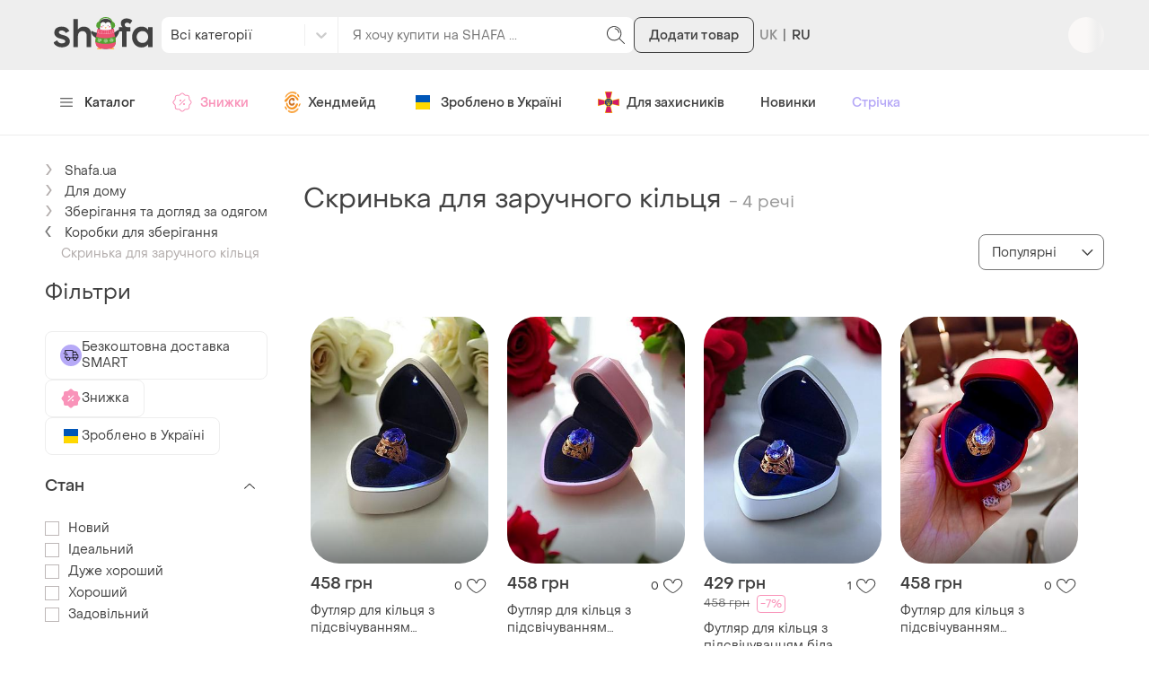

--- FILE ---
content_type: text/html; charset=utf-8
request_url: https://shafa.ua/uk/shkatulka-dlya-pomolvochnogo-kolca.xhtml
body_size: 60665
content:
<!DOCTYPE html>
<html lang="uk">
<head>
    <meta charset="utf-8"/>
    <title>Купити Скринька для заручного кільця — недорого в каталозі Коробки для зберігання на Шафі | Київ та Україна
    </title>
    <meta http-equiv="X-UA-Compatible" content="IE=edge,chrome=1"/>
    <meta name="viewport" content="width=device-width, initial-scale=1.0, maximum-scale=1.0"/>
    
    
    

    
        
                <link
                    rel="alternate"
                    hreflang="ru"
                    href="https://shafa.ua/shkatulka-dlya-pomolvochnogo-kolca.xhtml"
                />
        
                <link
                    rel="alternate"
                    hreflang="uk"
                    href="https://shafa.ua/uk/shkatulka-dlya-pomolvochnogo-kolca.xhtml"
                />
        
            <link
                rel="alternate"
                hreflang="x-default"
                href="https://shafa.ua/uk/shkatulka-dlya-pomolvochnogo-kolca.xhtml"
            />
    

    
    <meta name="description" content="SHAFA ➤ Скринька для заручного кільця за вигідними цінами ✓ Середня ціна – 1019.1 грн ✓ Широкий асортимент товарів у категорії Коробки для зберігання ✓ Знижки та розпродажі ✓  " />
    
        


    
        
        
            <link rel="canonical" href="https://shafa.ua/uk/shkatulka-dlya-pomolvochnogo-kolca.xhtml" />
    




    
    <script type="application/ld+json">
    {
        "@context": "https://schema.org",
        "@graph": [
          {
              "@type": "ItemList",
              "url": "/uk/shkatulka-dlya-pomolvochnogo-kolca.xhtml",
              "name": "Купити Скринька для заручного кільця — недорого в каталозі Коробки для зберігання на Шафі | Київ та Україна",
              "numberOfItems": "4",
              "itemListElement": [{"@type": "ListItem", "item": {"@type": "Product", "image": "https://image-thumbs.shafastatic.net/-864019503_310_430", "itemCondition": "https://schema.org/NewCondition", "name": "\u0424\u0443\u0442\u043b\u044f\u0440 \u0434\u043b\u044f \u043a\u0456\u043b\u044c\u0446\u044f \u0437 \u043f\u0456\u0434\u0441\u0432\u0456\u0447\u0443\u0432\u0430\u043d\u043d\u044f\u043c \u0437\u043e\u043b\u043e\u0442\u0430 \u043a\u043e\u0440\u043e\u0431\u043e\u0447\u043a\u0430 \u0443 \u0444\u043e\u0440\u043c\u0456 \u0441\u0435\u0440\u0446\u044f \u043f\u043e\u0434\u0430\u0440\u0443\u043d\u043a\u043e\u0432\u0430 \u0441\u043a\u0440\u0438\u043d\u044c\u043a\u0430 \u0443\u043f\u0430\u043a\u043e\u0432\u043a\u0430", "offers": {"@type": "Offer", "availability": "https://schema.org/InStock", "price": "458", "priceCurrency": "UAH"}, "url": "/uk/home/hranenie-veshchej/korobki/179622574-futlyar-dlya-kolca-s-podsvetkoy-zolotaya-korobochka-v-forme-serdca"}, "position": 1}, {"@type": "ListItem", "item": {"@type": "Product", "image": "https://image-thumbs.shafastatic.net/-863722492_310_430", "itemCondition": "https://schema.org/NewCondition", "name": "\u0424\u0443\u0442\u043b\u044f\u0440 \u0434\u043b\u044f \u043a\u0456\u043b\u044c\u0446\u044f \u0437 \u043f\u0456\u0434\u0441\u0432\u0456\u0447\u0443\u0432\u0430\u043d\u043d\u044f\u043c \u0440\u043e\u0436\u0435\u0432\u0430 \u043a\u043e\u0440\u043e\u0431\u043e\u0447\u043a\u0430 \u0443 \u0444\u043e\u0440\u043c\u0456 \u0441\u0435\u0440\u0446\u044f \u043f\u043e\u0434\u0430\u0440\u0443\u043d\u043a\u043e\u0432\u0430 \u0441\u043a\u0440\u0438\u043d\u044c\u043a\u0430 \u0443\u043f\u0430\u043a\u043e\u0432\u043a\u0430", "offers": {"@type": "Offer", "availability": "https://schema.org/InStock", "price": "458", "priceCurrency": "UAH"}, "url": "/uk/home/hranenie-veshchej/korobki/179621936-futlyar-dlya-kolca-s-podsvetkoy-rozovaya-korobochka-v-forme-serdca"}, "position": 2}, {"@type": "ListItem", "item": {"@type": "Product", "image": "https://image-thumbs.shafastatic.net/-865262910_310_430", "itemCondition": "https://schema.org/NewCondition", "name": "\u0424\u0443\u0442\u043b\u044f\u0440 \u0434\u043b\u044f \u043a\u0456\u043b\u044c\u0446\u044f \u0437 \u043f\u0456\u0434\u0441\u0432\u0456\u0447\u0443\u0432\u0430\u043d\u043d\u044f\u043c \u0431\u0456\u043b\u0430 \u043a\u043e\u0440\u043e\u0431\u043e\u0447\u043a\u0430 \u0443 \u0444\u043e\u0440\u043c\u0456 \u0441\u0435\u0440\u0446\u044f \u043f\u043e\u0434\u0430\u0440\u0443\u043d\u043a\u043e\u0432\u0430 \u0441\u043a\u0440\u0438\u043d\u044c\u043a\u0430 \u0443\u043f\u0430\u043a\u043e\u0432\u043a\u0430", "offers": {"@type": "Offer", "availability": "https://schema.org/InStock", "price": "429", "priceCurrency": "UAH", "priceSpecification": {"@type": "UnitPriceSpecification", "price": "458", "priceCurrency": "UAH", "priceType": "https://schema.org/ListPrice"}}, "url": "/uk/home/hranenie-veshchej/korobki/179628387-futlyar-dlya-kolca-s-podsvetkoy-belaya-korobochka-v-forme-serdca"}, "position": 3}, {"@type": "ListItem", "item": {"@type": "Product", "image": "https://image-thumbs.shafastatic.net/-865600055_310_430", "itemCondition": "https://schema.org/NewCondition", "name": "\u0424\u0443\u0442\u043b\u044f\u0440 \u0434\u043b\u044f \u043a\u0456\u043b\u044c\u0446\u044f \u0437 \u043f\u0456\u0434\u0441\u0432\u0456\u0447\u0443\u0432\u0430\u043d\u043d\u044f\u043c \u0447\u0435\u0440\u0432\u043e\u043d\u0430 \u043a\u043e\u0440\u043e\u0431\u043e\u0447\u043a\u0430 \u0443 \u0444\u043e\u0440\u043c\u0456 \u0441\u0435\u0440\u0446\u044f \u043f\u043e\u0434\u0430\u0440\u0443\u043d\u043a\u043e\u0432\u0430 \u0441\u043a\u0440\u0438\u043d\u044c\u043a\u0430 \u0443\u043f\u0430\u043a\u043e\u0432\u043a\u0430", "offers": {"@type": "Offer", "availability": "https://schema.org/InStock", "price": "458", "priceCurrency": "UAH"}, "url": "/uk/home/hranenie-veshchej/korobki/179631090-futlyar-dlya-kolca-s-podsvetkoy-krasnaya-korobochka-v-forme-serdca"}, "position": 4}]
          }
        ]
    }
</script>
<script type="application/ld+json">
    {
        "@context": "https://schema.org",
        "@graph": [
            {
                "@type": "CollectionPage",
                "url": "/uk/shkatulka-dlya-pomolvochnogo-kolca.xhtml",
                "name": "Купити Скринька для заручного кільця — недорого в каталозі Коробки для зберігання на Шафі | Київ та Україна",
                "description": "SHAFA ➤ Скринька для заручного кільця за вигідними цінами ✓ Середня ціна – 1019.1 грн ✓ Широкий асортимент товарів у категорії Коробки для зберігання ✓ Знижки та розпродажі ✓ ",
                "mainEntity": {
                    "@type": "ItemList",
                    "itemListElement": [{"@type": "ListItem", "image": "https://image-thumbs.shafastatic.net/-864019503_310_430", "name": "\u0424\u0443\u0442\u043b\u044f\u0440 \u0434\u043b\u044f \u043a\u0456\u043b\u044c\u0446\u044f \u0437 \u043f\u0456\u0434\u0441\u0432\u0456\u0447\u0443\u0432\u0430\u043d\u043d\u044f\u043c \u0437\u043e\u043b\u043e\u0442\u0430 \u043a\u043e\u0440\u043e\u0431\u043e\u0447\u043a\u0430 \u0443 \u0444\u043e\u0440\u043c\u0456 \u0441\u0435\u0440\u0446\u044f \u043f\u043e\u0434\u0430\u0440\u0443\u043d\u043a\u043e\u0432\u0430 \u0441\u043a\u0440\u0438\u043d\u044c\u043a\u0430 \u0443\u043f\u0430\u043a\u043e\u0432\u043a\u0430", "position": 1, "url": "/uk/home/hranenie-veshchej/korobki/179622574-futlyar-dlya-kolca-s-podsvetkoy-zolotaya-korobochka-v-forme-serdca"}, {"@type": "ListItem", "image": "https://image-thumbs.shafastatic.net/-863722492_310_430", "name": "\u0424\u0443\u0442\u043b\u044f\u0440 \u0434\u043b\u044f \u043a\u0456\u043b\u044c\u0446\u044f \u0437 \u043f\u0456\u0434\u0441\u0432\u0456\u0447\u0443\u0432\u0430\u043d\u043d\u044f\u043c \u0440\u043e\u0436\u0435\u0432\u0430 \u043a\u043e\u0440\u043e\u0431\u043e\u0447\u043a\u0430 \u0443 \u0444\u043e\u0440\u043c\u0456 \u0441\u0435\u0440\u0446\u044f \u043f\u043e\u0434\u0430\u0440\u0443\u043d\u043a\u043e\u0432\u0430 \u0441\u043a\u0440\u0438\u043d\u044c\u043a\u0430 \u0443\u043f\u0430\u043a\u043e\u0432\u043a\u0430", "position": 2, "url": "/uk/home/hranenie-veshchej/korobki/179621936-futlyar-dlya-kolca-s-podsvetkoy-rozovaya-korobochka-v-forme-serdca"}, {"@type": "ListItem", "image": "https://image-thumbs.shafastatic.net/-865262910_310_430", "name": "\u0424\u0443\u0442\u043b\u044f\u0440 \u0434\u043b\u044f \u043a\u0456\u043b\u044c\u0446\u044f \u0437 \u043f\u0456\u0434\u0441\u0432\u0456\u0447\u0443\u0432\u0430\u043d\u043d\u044f\u043c \u0431\u0456\u043b\u0430 \u043a\u043e\u0440\u043e\u0431\u043e\u0447\u043a\u0430 \u0443 \u0444\u043e\u0440\u043c\u0456 \u0441\u0435\u0440\u0446\u044f \u043f\u043e\u0434\u0430\u0440\u0443\u043d\u043a\u043e\u0432\u0430 \u0441\u043a\u0440\u0438\u043d\u044c\u043a\u0430 \u0443\u043f\u0430\u043a\u043e\u0432\u043a\u0430", "position": 3, "url": "/uk/home/hranenie-veshchej/korobki/179628387-futlyar-dlya-kolca-s-podsvetkoy-belaya-korobochka-v-forme-serdca"}, {"@type": "ListItem", "image": "https://image-thumbs.shafastatic.net/-865600055_310_430", "name": "\u0424\u0443\u0442\u043b\u044f\u0440 \u0434\u043b\u044f \u043a\u0456\u043b\u044c\u0446\u044f \u0437 \u043f\u0456\u0434\u0441\u0432\u0456\u0447\u0443\u0432\u0430\u043d\u043d\u044f\u043c \u0447\u0435\u0440\u0432\u043e\u043d\u0430 \u043a\u043e\u0440\u043e\u0431\u043e\u0447\u043a\u0430 \u0443 \u0444\u043e\u0440\u043c\u0456 \u0441\u0435\u0440\u0446\u044f \u043f\u043e\u0434\u0430\u0440\u0443\u043d\u043a\u043e\u0432\u0430 \u0441\u043a\u0440\u0438\u043d\u044c\u043a\u0430 \u0443\u043f\u0430\u043a\u043e\u0432\u043a\u0430", "position": 4, "url": "/uk/home/hranenie-veshchej/korobki/179631090-futlyar-dlya-kolca-s-podsvetkoy-krasnaya-korobochka-v-forme-serdca"}]
                }
            }
        ]
    }
</script>


    <!-- Removed from SSR, why do we need that (link rel=icon is enough) -->
    <link rel="shortcut icon" href="https://shafa.c.prom.st/favicon-16x16.png">
    <link rel="apple-touch-icon" sizes="57x57" href="https://shafa.c.prom.st/apple-touch-icon-57x57.png">
    <link rel="apple-touch-icon" sizes="60x60" href="https://shafa.c.prom.st/apple-touch-icon-60x60.png">
    <link rel="apple-touch-icon" sizes="72x72" href="https://shafa.c.prom.st/apple-touch-icon-72x72.png">
    <link rel="apple-touch-icon" sizes="76x76" href="https://shafa.c.prom.st/apple-touch-icon-76x76.png">
    <link rel="apple-touch-icon" sizes="114x114" href="https://shafa.c.prom.st/apple-touch-icon-114x114.png">
    <link rel="apple-touch-icon" sizes="120x120" href="https://shafa.c.prom.st/apple-touch-icon-120x120.png">
    <link rel="apple-touch-icon" sizes="144x144" href="https://shafa.c.prom.st/apple-touch-icon-144x144.png">
    <link rel="apple-touch-icon" sizes="152x152" href="https://shafa.c.prom.st/apple-touch-icon-152x152.png">
    <link rel="apple-touch-icon" sizes="180x180" href="https://shafa.c.prom.st/apple-touch-icon-180x180.png">
    <link rel="icon" type="image/png" href="https://shafa.c.prom.st/favicon-32x32.png" sizes="32x32">
    <link rel="icon" type="image/png" href="https://shafa.c.prom.st/android-chrome-192x192.png" sizes="192x192">
    <link rel="icon" type="image/png" href="https://shafa.c.prom.st/favicon-96x96.png" sizes="96x96">
    <link rel="icon" type="image/png" href="https://shafa.c.prom.st/favicon-16x16.png" sizes="16x16">
    <meta name="msapplication-TileColor" content="#000000"/>
    <meta name="msapplication-TileImage" content="https://shafa.c.prom.st/mstile-144x144.png"/>
    <meta name="theme-color" content="#eeeeee"/>
    <meta name="apple-mobile-web-app-status-bar-style" content="#8FDBB0"/>

    <meta name="p:domain_verify" content="2befc6ff4a9e8cc4994d706aa182b1cc"/>
    <link rel="stylesheet" media="all" href="https://shafa.c.prom.st/build/main.cd92906e894a9cbf708f.css">
    <link rel="dns-prefetch" href="//assets.shafastatic.net">
    <link rel="dns-prefetch" href="//avatars.shafastatic.net">
    <link rel="dns-prefetch" href="//image-thumbnails.shafastatic.net">

    
    <script>
        dataLayer = [];
    </script>
    

    
    
        <!- - Google tag (gtag.js) -->
        <script async src="https://www.googletagmanager.com/gtag/js?id=G-VJYG1MWHR2"></script>
        <script>
          window.dataLayer = window.dataLayer || [];
          function gtag(){dataLayer.push(arguments);}
          gtag('js', new Date());

          gtag(
            'config',
            'G-VJYG1MWHR2',
            {
              'groups': 'GA4',
              'content_group': 'tag',
              
              
            }
          );
          gtag('config', 'AW-827914930', { 'groups': 'Google_ads' });
          gtag('config', 'AW-695307191', { 'groups': 'Google_ads' });
         </script>
    

    <link rel="stylesheet" media="all" href="https://shafa.c.prom.st/build/css/global.1b099087423897464322.css">
    
        <link data-chunk="ssr_spa_entry" rel="stylesheet" href="https://shafa.c.prom.st/build/css/ssr_spa_entry.9b938ded5caf35e2e531.css">
<link data-chunk="containers-Header" rel="stylesheet" href="https://shafa.c.prom.st/build/6371.b8a3925bda0b7496f245.css">
<link data-chunk="components-Footer" rel="stylesheet" href="https://shafa.c.prom.st/build/5381.d9762280821de01ed15e.css">
    
    <script>
        window.addEventListener("load", function (event) {
          try {
              var pageType = 'searchresults';
              var eventName = 'view_search_results';

              gtag('event', 'page_view', {
                  'send_to': 'AW-827914930',
                  'dynx_itemid': [179622574, 179621936, 179628387, 179631090],
                  'dynx_pagetype': pageType,
                  'dynx_totalvalue': 0,
                  'ecomm_prodid': [179622574, 179621936, 179628387, 179631090],
                  'ecomm_pagetype': pageType,
                  'ecomm_totalvalue': 0
              });
              gtag(
                  'event',
                  eventName,
                  {
                      items: [
                          
                              {
                                  id: 179622574,
                                  google_business_vertical: 'retail'
                              },
                          
                              {
                                  id: 179621936,
                                  google_business_vertical: 'retail'
                              },
                          
                              {
                                  id: 179628387,
                                  google_business_vertical: 'retail'
                              },
                          
                              {
                                  id: 179631090,
                                  google_business_vertical: 'retail'
                              },
                          
                      ],
                      send_to: [
                        'AW-827914930',
                        'AW-695307191',
                    ],
                  }
              );

              
                window.sendSeoIntentEvent();
              
          } catch (e) {
              console.warn(e);
          }
        });
    </script>

    
    
    <link rel="stylesheet" media="all" href="https://shafa.c.prom.st/build/css/catalog.b62efb7af1ec088efdd1.css">


    
    
        <!-- Esputink web push  -->
        <script>
            (function(i,s,o,g,r,a,m){
            i["esSdk"] = r;
            i[r] = i[r] || function() {
                (i[r].q = i[r].q || []).push(arguments)
            }, a=s.createElement(o), m=s.getElementsByTagName(o)[0]; a.async=1; a.src=g;
            m.parentNode.insertBefore(a,m)}
            ) (window, document, "script", "https://esputnik.com/scripts/v1/public/scripts?apiKey=eyJhbGciOiJSUzI1NiJ9.[base64].a0dndtou7H4jjB2Rg9448q9RwKQWKvXv2i4KjuJCQRZUDBcMl4gJt-n-xjqtf-3LIglvY5U-Aby2qN6lKeXcAg&domain=85CE5AE0-4164-4ECF-8BA2-4BA0B3F13300", "es");
            es("pushOn");
        </script>

        <!-- Esputink tracking client -->
        <script type="text/javascript">
        ! function(t, e, c, n) {
            // Fix naming (client will be uploaded to _sc variable, link this variable with esTrackingClient variable)
            // Currently _sc is undefined, so need to make empty object for link
            window._sc = {};
            window.esTrackingClient = _sc;
            var s = e.createElement(c);
            s.async = 1, s.src = "https://script.esputnik.com/" + n + "/sc.js";
            var r = e.scripts[0];
            r.parentNode.insertBefore(s, r)
        }(window, document, 'script', "9FEF59165B1247659D2A32CCAF05E7A1");
        </script>
    
    

    
        
            <script>
                (function (w,d,dn,t){w[dn]=w[dn]||[];w[dn].push({eventType:'init',value:t,dc:''});
                var f=d.getElementsByTagName('script')[0],c=d.createElement('script');c.async=true;
                c.src='https://tags.creativecdn.com/Ucd0Z4LT2bTI0vpzr3aE.js';
                f.parentNode.insertBefore(c,f);})(window,document,'rtbhEvents','Ucd0Z4LT2bTI0vpzr3aE');
            </script>
            <script>
                window.RTB_HOUSE_USER_ID = 'unknown';
            </script>
        
    
</head>
<body>
    <script>
        window._user_accept_header = 'text/html,application/xhtml+xml,application/xml;q=0.9,image/webp,image/apng,*/*;q=0.8,application/signed-exchange;v=b3;q=0.9'
    </script>
    <!-- Email for Esputnik  -->
    

    <!-- Facebook Pixel Code -->
    <script>
        !function(f,b,e,v,n,t,s){if(f.fbq)return;n=f.fbq=function(){n.callMethod?
        n.callMethod.apply(n,arguments):n.queue.push(arguments)};if(!f._fbq)f._fbq=n;
        n.push=n;n.loaded=!0;n.version='2.0';n.queue=[];t=b.createElement(e);t.async=!0;
        t.src=v;s=b.getElementsByTagName(e)[0];s.parentNode.insertBefore(t,s)}(window,
        document,'script','https://connect.facebook.net/en_US/fbevents.js');
        
        fbq('init', '1725697687474407');
        
        fbq('track', 'PageView');
    </script>
    <noscript><img height="1" width="1" style="display:none"
        src="https://www.facebook.com/tr?id=1725697687474407&ev=PageView&noscript=1"
    /></noscript>
    <!-- DO NOT MODIFY -->
    <!-- End Facebook Pixel Code -->

    <script type="application/ld+json">
        {
        "@context": "http://schema.org",
        "@type":"Organization",
        "brand":"Shafa",
        "logo": "https://shafa.c.prom.st/svg/shafa-logo.svg",
        "name" :"Shafa.ua",
        "alternateName" :"Shafa",
        "url" :"http://shafa.ua",
        "sameAs" :[
        "https://www.instagram.com/shafaua/",
        "https://www.facebook.com/shafa.ua/",
        "https://twitter.com/shafaua",
        "https://www.youtube.com/channel/UCWn_Jh5KFT_EImWHt7oCGDg"
        ],
        "department" :[
            {
                "@context": "http://schema.org",
                "@type": "Organization",
                "location": {
                    "@type": "Place",
                    "address": {
                        "@type": "PostalAddress",
                        "addressLocality": "Київ",
                        "streetAddress": "вул. Харківське шосе, 201-203"
                    }
                }
            }
        ]
        }
    </script>


    <!--[if lt IE 9]>
<div class="b-section b-section_bg_white">
    <div class="b-section__container">
        <div class="b-browser-update">
            <div class="b-browser-update__warning">
                <h4 class="b-browser-update__title">ВНИМАНИЕ!</h4>
                <b>Вы используете устаревшую версию браузера Internet Explorer</b>
                <p class="b-browser-update__text">
                    При использовании Internet Explorer 6, 7, 8 возможна некорректная и медленная работа сайта, часть функционала может быть недоступна.
                    Настоятельно Вам рекомендуем выбрать и установить любой из современных браузеров. Это бесплатно и займет всего несколько минут.
                </p>
            </div>
            <ul>
                <li class="b-browser-update__item">
                    <a class="b-browser-update__link" href="http://www.mozilla.com/firefox/" target="_blank">
                        <img alt="" height="53" itemprop="image" src="https://shafa.c.prom.st/img/update_browser/firefox_middle.png" width="53">
                        <span class="b-browser-update__title">Mozilla Firefox</span>
                    </a>
                </li><li class="b-browser-update__item b-browser-update__item_type_even">
                    <a class="b-browser-update__link" href="http://www.google.com/chrome" target="_blank">
                        <img alt="" height="53" itemprop="image" src="https://shafa.c.prom.st/img/update_browser/chrome_middle.png" width="53">
                        <span class="b-browser-update__title">Google Chrome</span>
                    </a>
                </li><li class="b-browser-update__item">
                    <a class="b-browser-update__link" href="http://www.opera.com/download/" target="_blank">
                        <img alt="" height="53" itemprop="image" src="https://shafa.c.prom.st/img/update_browser/opera_middle.png" width="53">
                        <span class="b-browser-update__title">Opera</span>
                    </a>
                </li><li class="b-browser-update__item b-browser-update__item_type_even">
                    <a class="b-browser-update__link" href="http://www.microsoft.com/windows/Internet-explorer/default.aspx" target="_blank">
                        <img alt="" height="53" itemprop="image" src="https://shafa.c.prom.st/img/update_browser/ie_middle.png" width="53">
                        <span class="b-browser-update__title">Internet Explorer</span>
                    </a>
                </li>
            </ul>
            <p class="b-browser-update__text">
                Если по каким либо причинам Вы не имеете доступа к возможности установки программ, то рекомендуем воспользоваться "portable" версиями браузеров. Они не требуют инсталляции на компьютер и работают с любого диска или вашей флешки: <a class="b-browser-update__ref" href="http://portableapps.com/apps/internet/firefox_portable" target="_blank">Mozilla Firefox</a> или <a class="b-browser-update__ref" href="http://portableapps.com/apps/internet/google_chrome_portable" target="_blank">Google Chrome</a>
            </p>
        </div>
    </div>
</div>
<![endif]-->

    
    

    
        <script>window.__NAVBAR_APOLLO_STATE__ = {"Region:uk":{"__typename":"Region","id":"uk","currencyName":"грн","phoneCode":"380","phoneLength":10,"phoneMaxLength":12,"phoneCheckRegexp":"^((\\+38)|(38)|8)?(0\\d{9})$"},"ROOT_QUERY":{"__typename":"Query","region":{"__ref":"Region:uk"},"logo":{"__typename":"LogoImageType","imageWeb":"https://uploads.shafastatic.net/uploads/2026/Jan/pingvi_logo_pV7ZVEr.svg","title":"pingvi_shafa"}}}</script>
    
    <div class="b-layout">
        
        <div class="b-mobile-only" id="js-apps-banner"></div>
        
        <div class="b-layout__content">
            
            
                <div data-ssr-component-name="NavBar"><header><div class="jMHwEd"><div class="n4mJSR"><div class="jrtgq7"><div class="ThM_Du"><section class="YJ8Hgr"><a class="rJeIDP BWnpYH XNlOrx" href="/"><svg xmlns="http://www.w3.org/2000/svg" fill="#414141" viewBox="0 0 128 36" width="130" height="36"><path fill-rule="evenodd" d="M65.537 10.143c3.436 0 6.254 1.309 8.386 3.89v-3.309h5.864V35.42h-5.864v-3.333C71.797 34.662 68.98 35.978 65.54 36c-3.533 0-6.494-1.25-8.802-3.718-2.335-2.47-3.52-5.576-3.52-9.234 0-3.641 1.185-6.74 3.52-9.21 2.316-2.452 5.277-3.695 8.8-3.695m48.213 0c3.436 0 6.254 1.309 8.387 3.89v-3.309H128V35.42h-5.863v-3.333c-2.128 2.576-4.946 3.892-8.385 3.914-3.533 0-6.494-1.25-8.803-3.718-2.334-2.47-3.518-5.576-3.518-9.234 0-3.641 1.184-6.74 3.519-9.21 2.316-2.452 5.277-3.695 8.8-3.695m-103.007-.02c4.432 0 7.906 1.645 9.82 5.495l-4.644 2.485c-.993-2.135-3.333-3.15-5.248-3.15-1.772 0-3.651.805-3.651 2.275 0 1.575 1.524 2.485 5.637 3.43l.227.056c5.485 1.375 8.177 3.774 8.282 7.434.072 1.855-.531 3.465-1.808 4.76-1.808 1.82-4.928 2.906-8.544 2.906-4.964 0-8.97-2.17-10.814-5.916l4.715-2.73c1.383 2.485 3.475 3.815 6.17 3.815 1.878 0 4.502-.77 4.502-2.52 0-1.645-2.375-2.52-5.956-3.325-5.39-1.084-8.332-3.78-8.226-7.595.107-4.585 3.758-7.42 9.538-7.42M31.67.713V13.75c1.826-2.394 4.331-3.607 7.458-3.607 2.89 0 5.475.974 7.091 2.672 1.678 1.785 2.528 4.18 2.528 7.12V35.42H42.92V21.678c0-1.834-.482-3.26-1.471-4.358-.975-1.06-2.314-1.598-3.979-1.598-1.745 0-3.158.563-4.2 1.67-1.06 1.108-1.599 2.58-1.599 4.379v13.648h-5.863V.713zM93.816.016c3.116-.176 6.212 1.107 7.936 2.708l-2.875 4.274C97.6 5.877 95.86 4.931 94.263 5.281c-1.384.316-2.237 1.332-2.237 2.558 0 1.507 1.35 2.838 2.911 2.873h4.365v5.291H94.44v19.411h-5.856V16.003H84.43v-5.29h4.827c-1.171-.912-2.556-2.629-2.307-5.222C87.2 2.934 89.333.27 93.816.016m-27.22 15.707c-2.115 0-3.89.704-5.274 2.093-1.43 1.41-2.124 3.122-2.124 5.232 0 2.097.714 3.865 2.122 5.255 1.386 1.39 3.161 2.095 5.276 2.095 2.084 0 3.843-.705 5.227-2.094 1.394-1.398 2.1-3.166 2.1-5.256 0-2.074-.707-3.834-2.1-5.232-1.384-1.39-3.143-2.093-5.227-2.093m48.213 0c-2.115 0-3.89.704-5.274 2.093-1.429 1.41-2.124 3.122-2.124 5.232 0 2.097.715 3.865 2.123 5.255 1.386 1.39 3.16 2.095 5.275 2.095 2.085 0 3.843-.705 5.228-2.094 1.393-1.398 2.1-3.166 2.1-5.256 0-2.074-.707-3.834-2.1-5.232-1.385-1.39-3.143-2.093-5.228-2.093" clip-rule="evenodd"></path></svg></a></section><section class="z6MTNO"><div class="H7RPkC"><div class="YO572Z"><div class="qSnxuT"><style data-emotion="css fyq6mk-container">.css-fyq6mk-container{position:relative;box-sizing:border-box;width:100%;}</style><div class="alnmhj css-fyq6mk-container" id="header-catalog-select"><style data-emotion="css 7pg0cj-a11yText">.css-7pg0cj-a11yText{z-index:9999;border:0;clip:rect(1px, 1px, 1px, 1px);height:1px;width:1px;position:absolute;overflow:hidden;padding:0;white-space:nowrap;}</style><span id="react-select-1294887-live-region" class="css-7pg0cj-a11yText"></span><span aria-live="polite" aria-atomic="false" aria-relevant="additions text" role="log" class="css-7pg0cj-a11yText"></span><style data-emotion="css 1malprb-control">.css-1malprb-control{-webkit-align-items:center;-webkit-box-align:center;-ms-flex-align:center;align-items:center;cursor:pointer;display:-webkit-box;display:-webkit-flex;display:-ms-flexbox;display:flex;-webkit-box-flex-wrap:wrap;-webkit-flex-wrap:wrap;-ms-flex-wrap:wrap;flex-wrap:wrap;-webkit-box-pack:justify;-webkit-justify-content:space-between;justify-content:space-between;min-height:38px;outline:0!important;position:relative;-webkit-transition:all 100ms;transition:all 100ms;background-color:hsl(0, 0%, 100%);border-color:hsl(0, 0%, 80%);border-radius:0;border-style:solid;border-width:1px;box-sizing:border-box;border:none;height:40px;border-right:1px solid #eee;border-top-left-radius:8px;border-bottom-left-radius:8px;}.css-1malprb-control:hover{border-color:hsl(0, 0%, 70%);}</style><div class="css-1malprb-control"><style data-emotion="css hlgwow">.css-hlgwow{-webkit-align-items:center;-webkit-box-align:center;-ms-flex-align:center;align-items:center;display:grid;-webkit-flex:1;-ms-flex:1;flex:1;-webkit-box-flex-wrap:wrap;-webkit-flex-wrap:wrap;-ms-flex-wrap:wrap;flex-wrap:wrap;-webkit-overflow-scrolling:touch;position:relative;overflow:hidden;padding:2px 8px;box-sizing:border-box;}</style><div class="css-hlgwow"><style data-emotion="css 1dimb5e-singleValue">.css-1dimb5e-singleValue{grid-area:1/1/2/3;max-width:100%;overflow:hidden;text-overflow:ellipsis;white-space:nowrap;color:hsl(0, 0%, 20%);margin-left:2px;margin-right:2px;box-sizing:border-box;}</style><div class="css-1dimb5e-singleValue">Всі категорії</div><style data-emotion="css 1hac4vs-dummyInput">.css-1hac4vs-dummyInput{background:0;border:0;caret-color:transparent;font-size:inherit;grid-area:1/1/2/3;outline:0;padding:0;width:1px;color:transparent;left:-100px;opacity:0;position:relative;-webkit-transform:scale(.01);-moz-transform:scale(.01);-ms-transform:scale(.01);transform:scale(.01);}</style><input id="react-select-1294887-input" tabindex="0" inputMode="none" aria-autocomplete="list" aria-expanded="false" aria-haspopup="true" role="combobox" aria-activedescendant="" aria-readonly="true" class="css-1hac4vs-dummyInput" value=""/></div><style data-emotion="css 1wy0on6">.css-1wy0on6{-webkit-align-items:center;-webkit-box-align:center;-ms-flex-align:center;align-items:center;-webkit-align-self:stretch;-ms-flex-item-align:stretch;align-self:stretch;display:-webkit-box;display:-webkit-flex;display:-ms-flexbox;display:flex;-webkit-flex-shrink:0;-ms-flex-negative:0;flex-shrink:0;box-sizing:border-box;}</style><div class="css-1wy0on6"><style data-emotion="css xk7zj3-indicatorSeparator">.css-xk7zj3-indicatorSeparator{-webkit-align-self:stretch;-ms-flex-item-align:stretch;align-self:stretch;width:1px;background-color:#f0f0f0;margin-bottom:8px;margin-top:8px;box-sizing:border-box;}</style><span class="css-xk7zj3-indicatorSeparator"></span><style data-emotion="css 1xc3v61-indicatorContainer">.css-1xc3v61-indicatorContainer{display:-webkit-box;display:-webkit-flex;display:-ms-flexbox;display:flex;-webkit-transition:color 150ms;transition:color 150ms;color:hsl(0, 0%, 80%);padding:8px;box-sizing:border-box;}.css-1xc3v61-indicatorContainer:hover{color:hsl(0, 0%, 60%);}</style><div class="css-1xc3v61-indicatorContainer" aria-hidden="true"><style data-emotion="css 8mmkcg">.css-8mmkcg{display:inline-block;fill:currentColor;line-height:1;stroke:currentColor;stroke-width:0;}</style><svg height="20" width="20" viewBox="0 0 20 20" aria-hidden="true" focusable="false" class="css-8mmkcg"><path d="M4.516 7.548c0.436-0.446 1.043-0.481 1.576 0l3.908 3.747 3.908-3.747c0.533-0.481 1.141-0.446 1.574 0 0.436 0.445 0.408 1.197 0 1.615-0.406 0.418-4.695 4.502-4.695 4.502-0.217 0.223-0.502 0.335-0.787 0.335s-0.57-0.112-0.789-0.335c0 0-4.287-4.084-4.695-4.502s-0.436-1.17 0-1.615z"></path></svg></div></div></div></div></div><form class="zNCCU2" action="/uk/clothes" method="GET"><div class="q5lJJE i2LSBp"><div class="HYJ28p"><input class="XVTi12 lsZsBN" placeholder="Я хочу купити на SHAFA ..." autoComplete="off" name="search_text" value=""/></div></div><button type="submit" class="vFhB6y elUm1F _9k26a" theme="text"><svg xmlns="http://www.w3.org/2000/svg" viewBox="0 0 24 24" class="t9wA7M" width="24" height="24"><path d="m21.8 21.2-5.5-5.5c1.2-1.4 2-3.4 2-5.4 0-4.5-3.7-8.2-8.2-8.2S2 5.7 2 10.2s3.7 8.2 8.2 8.2c2 0 4-.8 5.4-2.1l5.5 5.5c.1.1.2.1.4.1s.3 0 .4-.1.1-.4-.1-.6m-11.6-3.8c-4 0-7.2-3.2-7.2-7.2S6.2 3 10.2 3s7.2 3.2 7.2 7.2-3.2 7.2-7.2 7.2"></path><path d="M16 9.1c-.8-2.8-1.9-3.9-4.7-4.7-.3-.1-.5.1-.6.3-.1.3.1.5.3.6 2.4.7 3.3 1.6 4 4 .1.2.3.4.5.4h.1c.3-.1.5-.4.4-.6"></path></svg></button></form></div></div><button type="button" class="vFhB6y IR7Ccs eMJtnW" theme="secondary">Додати товар</button></section><div class="J_cBfQ"><div class="iXnl_h" data-lang="UK"></div><a class="rJeIDP W4QOXJ nn27WV" href="/"><span class="I57Hyw">RU</span></a></div><section class="ity1pI"><div class="j_RIhu"><button type="button" class="vFhB6y elUm1F lUtTok" theme="text">Вхід</button><span class="AVWVvP">|</span><button type="button" class="vFhB6y elUm1F lUtTok" theme="text">Реєстрація</button></div></section></div></div></div></div><div class="dq6rYk"><div class="jrtgq7"><ul class="rK8sjF"><li class="RDRdYv"><button type="button" theme="text" class="vFhB6y elUm1F xIq6aC"><svg xmlns="http://www.w3.org/2000/svg" viewBox="0 0 512 512" class="kLWq8w" width="16" height="14"><path d="M491.318 235.318H20.682C9.26 235.318 0 244.577 0 256s9.26 20.682 20.682 20.682h470.636c11.423 0 20.682-9.259 20.682-20.682s-9.259-20.682-20.682-20.682m0-156.879H20.682C9.26 78.439 0 87.699 0 99.121s9.26 20.682 20.682 20.682h470.636c11.423 0 20.682-9.26 20.682-20.682s-9.259-20.682-20.682-20.682m0 313.758H20.682C9.26 392.197 0 401.456 0 412.879s9.26 20.682 20.682 20.682h470.636c11.423 0 20.682-9.259 20.682-20.682s-9.259-20.682-20.682-20.682"></path></svg>Каталог</button></li><li class="RDRdYv"><a class="rJeIDP W4QOXJ rKHfxF d_MHIo" href="/uk/dynamic-collections/skidka-dnya"><svg xmlns="http://www.w3.org/2000/svg" viewBox="0 0 24 24" class="xpg_Sk" width="24" height="24"><path fill-rule="evenodd" d="m9.159 19.357 1.652 1.652q.123.122.263.215a1.68 1.68 0 0 0 2.114-.215l1.012-1.014a2.68 2.68 0 0 1 1.896-.785h1.432a1.68 1.68 0 0 0 1.681-1.681v-1.432c0-.71.283-1.393.785-1.896l1.014-1.013q.123-.123.215-.263a1.68 1.68 0 0 0-.215-2.113l-1.014-1.013a2.68 2.68 0 0 1-.785-1.896V6.471a1.68 1.68 0 0 0-1.681-1.681h-1.432c-.71 0-1.393-.283-1.896-.785l-1.012-1.013a1.68 1.68 0 0 0-2.377 0L9.798 4.005a2.68 2.68 0 0 1-1.896.785H6.47a1.68 1.68 0 0 0-1.681 1.681v1.432a2.68 2.68 0 0 1-.785 1.896L2.99 10.812q-.123.123-.216.263a1.68 1.68 0 0 0 .216 2.114L4.004 14.2c.502.503.785 1.185.785 1.896v1.432a1.68 1.68 0 0 0 1.681 1.681h2.335c.132 0 .26.053.354.146M10.524 1.94a2.68 2.68 0 0 1 3.37.343l1.014 1.013c.315.316.743.493 1.188.493h1.432c1.48 0 2.681 1.2 2.681 2.681v1.432c0 .445.177.873.493 1.188l1.013 1.014q.195.196.343.42a2.68 2.68 0 0 1-.343 3.37l-1.013 1.014a1.7 1.7 0 0 0-.493 1.188v1.432c0 1.48-1.2 2.681-2.681 2.681h-1.432c-.445 0-.873.177-1.188.493l-1.013 1.013q-.197.196-.421.343a2.68 2.68 0 0 1-3.37-.343L8.598 20.21H6.47a2.68 2.68 0 0 1-2.68-2.681v-1.432a1.68 1.68 0 0 0-.494-1.188l-1.013-1.013a2.68 2.68 0 0 1 0-3.791L3.296 9.09a1.68 1.68 0 0 0 .493-1.188V6.471c0-1.48 1.2-2.681 2.681-2.681h1.432c.445 0 .873-.177 1.188-.493l1.014-1.013q.197-.195.42-.343M8.645 14.646l6-6a.5.5 0 1 1 .708.708l-6 6a.5.5 0 0 1-.708-.708M9 10c0-.55.45-1 1-1s1 .45 1 1-.45 1-1 1-1-.45-1-1m4 4c0-.55.45-1 1-1s1 .45 1 1-.45 1-1 1-1-.45-1-1" clip-rule="evenodd"></path></svg>Знижки</a></li><li class="RDRdYv"><a class="rJeIDP W4QOXJ rKHfxF" href="/uk/dynamic-collections/craft-goods"><svg xmlns="http://www.w3.org/2000/svg" fill="none" viewBox="0 0 18 24" class="xpg_Sk" width="18"><g id="ic_crafta"><path fill="#F79421" d="M8.6 20.049c-1 0-3.2-.3-4.5-1.7-1.1-1.1-2.2-2.6-2.3-4.2 0-.7.1-2.3 1.1-1.6.5.4.6 1.8 1 2.7.9 1.8 2.2 2.5 4.5 2.5 2 0 3.4-1.6 4.1-3.2s1.8-1.7 2.4-.9c.5.8-1.8 6.2-6.3 6.4m4.5-14.4c1.2 1.2 2.9 2.1 2.3 3.7-.7 1.9-2-.4-3.2-2-1.1-1.5-2.7-2.5-5.1-1.4-2 .7-3.1 3.2-4.1 4.4-.7.7-1 1.3-2 1.3-.8 0-1.2-1.1-.9-1.7.4-1 1.9-2.2 2.6-2.8.8-.6 2.7-2.7 3.5-3.2 1.9-1.4 5.3.1 6.9 1.7"></path><path fill="#CE7529" d="M11.2 8.749c0 .5.1 1.1-.3 1.5-.3.4-1.7.6-1.7-.1-.1-1.3-1.9-1.3-2.4-.4-1.6 2.9 1.2 4.9 2.4 3.4 1-1.3 2.9-.6 1.8 1.3-.9 1.5-3 1.8-4.5 1s-1.9-2.6-1.8-4.2c.2-1.7 1.3-3.5 3-4.1 1.4-.5 3.5 0 3.5 1.6.1.8 0-.4 0 0"></path><path fill="#F9AA4C" d="M15.6 19.149c0 1.8-2.2 3.1-3.8 4.1-1.9 1-5.7 1.1-7.3-.4-.5-.5-1.4-1.5-.4-2.1.5-.3 1.9.9 3.3 1.1 1.9.2 3.5-.4 4.9-1.3.5-.4 3.2-3.2 3.3-1.4 0 .9 0-.6 0 0M6.7.349c1.9-.5 3-.4 4.8 0 1 .3 2.8 1.4 1.6 2.6-.8.8-2.1-.9-3.5-1-1.3-.2-2.5-.1-3.6.4-1.4.7-2.2 1.3-3.1 2.5-.7.8-1.9 2.6-2.2 1.6-.6-1.5 2.9-5.3 6-6.1"></path><path fill="#F79421" d="M16 6.449c-.7-.2-2.3-1.9-1.9-3.2.7-1.8 2.2 1.2 2.2 2 .1.2.4 1.4-.3 1.2m-13.7 14c-.7.3-2.5-3.2-2-3.7 1.1-1.2 2 1.5 2.3 2.4.2.8 0 1.2-.3 1.3m14-6.5c.6-.9 1.3-.8 1.4-.2 0 1.1-1.7 4.4-2.1 2.5-.2-.7.3-1.6.7-2.3"></path></g></svg>Хендмейд</a></li><li class="RDRdYv"><a class="rJeIDP W4QOXJ rKHfxF" href="/uk/dynamic-collections/made-in-ukraine"><svg xmlns="http://www.w3.org/2000/svg" fill="none" viewBox="0 0 24 24" class="xpg_Sk" width="24" height="24"><path fill="#2714D2" d="M4 5a1 1 0 0 1 1-1h14a1 1 0 0 1 1 1v7H4z"></path><path fill="#0057B8" d="M4 5a1 1 0 0 1 1-1h14a1 1 0 0 1 1 1v7H4z"></path><path fill="#2714D2" d="M4 12h16v7a1 1 0 0 1-1 1H5a1 1 0 0 1-1-1z"></path><path fill="#FFD800" d="M4 12h16v7a1 1 0 0 1-1 1H5a1 1 0 0 1-1-1z"></path></svg>Зроблено в Україні</a></li><li class="RDRdYv"><a class="rJeIDP W4QOXJ rKHfxF" href="/uk/dynamic-collections/dlya-viyskovih"><svg xmlns="http://www.w3.org/2000/svg" viewBox="0 0 24 24" class="xpg_Sk" width="24" height="24"><path fill="#FEDF00" d="M15.6 23.6H8.4L11 13 8.4 23.5zL13 13zq.15-.15 0 0"></path><path fill="#FEDF00" d="M23.5 15.7 13 13.1zV8.5L13 11.1l10.5-2.6zc.1-.1.1 0 0 0"></path><path fill="#FEDF00" d="m7.8 24 2.6-10.4h3.3v-3.2h-3.3v3.2L0 16.2V7.8l10.3 2.5L7.8 0h8.4l-2.5 10.3L24 7.8v8.4l-10.3-2.5L16.3 24z"></path><path fill="#D41A65" d="M8.4.5h7.2L13 11h-2zm15.1 7.9v7.2L13 13v-2zM8.4 23.5 11 13h2l2.6 10.5zM.5 15.6V8.4L11 11v2z"></path><path fill="#FEDF00" d="M12 16.7a4.7 4.7 0 1 0 0-9.4 4.7 4.7 0 0 0 0 9.4"></path><path fill="#29327D" d="M12 16.2a4.2 4.2 0 1 0 0-8.4 4.2 4.2 0 0 0 0 8.4"></path><path fill="#FEDF00" d="M12 8.2c-.5.7-.1 1-.2 2.7 0 .8-.3 1.5-.6 2.2-.7 0-.7-.8-.1-.8-.1-1.7-.3-2.8-1.4-3.5v5.6H11c.1.8.8 1.3 1 1.5.2-.3.9-.7 1-1.5h1.3V8.8c-1.2.6-1.3 1.7-1.4 3.5.6 0 .6.8-.1.8-.3-.7-.6-1.3-.6-2.2-.1-1.8.3-2-.2-2.7m-1.9 1.4c.5.7.5 1.4.6 2.4-.2.1-.3.3-.4.5h-.2zm3.8 0v2.8h-.2c0-.2-.2-.4-.4-.5.1-.9.1-1.6.6-2.3M12 12.2c.1.3.2.7.4 1-.2.1-.3.1-.4.3-.1-.1-.3-.2-.4-.3.2-.4.3-.7.4-1m-1.9.6h.2c.2.4.3.5.7.6 0 .2-.1.4-.1.6H10zm3.6 0h.3V14h-.9c0-.2 0-.4-.1-.6.4-.1.6-.2.7-.6m-2.3.7c.2 0 .4.2.4.5h-.5c.1-.2.1-.4.1-.5m1.2 0c0 .1 0 .3.1.5h-.5c0-.3.2-.5.4-.5m-1.2.8h.4v.8c-.2-.2-.4-.4-.4-.8m.8 0h.4c0 .3-.2.6-.4.8z"></path></svg>Для захисників</a></li><li class="RDRdYv"><a class="rJeIDP W4QOXJ rKHfxF" href="/uk/new-arrivals">Новинки</a></li><li class="RDRdYv"><a class="rJeIDP W4QOXJ rKHfxF u2OvC7" href="/uk/social/posts">Стрічка</a></li></ul><div class="_5_WEt"><div class="jrtgq7 WL6u0X"><div class="uXvTBT"><div class="IYcFNy"><ul class="hHFikI"><li class="SmxSyh"><a class="rJeIDP BWnpYH D1KnoO" href="/uk/dynamic-collections/craft-goods"><svg xmlns="http://www.w3.org/2000/svg" fill="none" viewBox="0 0 18 24" class="eVY5MR" width="24" height="24"><g id="ic_crafta"><path fill="#F79421" d="M8.6 20.049c-1 0-3.2-.3-4.5-1.7-1.1-1.1-2.2-2.6-2.3-4.2 0-.7.1-2.3 1.1-1.6.5.4.6 1.8 1 2.7.9 1.8 2.2 2.5 4.5 2.5 2 0 3.4-1.6 4.1-3.2s1.8-1.7 2.4-.9c.5.8-1.8 6.2-6.3 6.4m4.5-14.4c1.2 1.2 2.9 2.1 2.3 3.7-.7 1.9-2-.4-3.2-2-1.1-1.5-2.7-2.5-5.1-1.4-2 .7-3.1 3.2-4.1 4.4-.7.7-1 1.3-2 1.3-.8 0-1.2-1.1-.9-1.7.4-1 1.9-2.2 2.6-2.8.8-.6 2.7-2.7 3.5-3.2 1.9-1.4 5.3.1 6.9 1.7"></path><path fill="#CE7529" d="M11.2 8.749c0 .5.1 1.1-.3 1.5-.3.4-1.7.6-1.7-.1-.1-1.3-1.9-1.3-2.4-.4-1.6 2.9 1.2 4.9 2.4 3.4 1-1.3 2.9-.6 1.8 1.3-.9 1.5-3 1.8-4.5 1s-1.9-2.6-1.8-4.2c.2-1.7 1.3-3.5 3-4.1 1.4-.5 3.5 0 3.5 1.6.1.8 0-.4 0 0"></path><path fill="#F9AA4C" d="M15.6 19.149c0 1.8-2.2 3.1-3.8 4.1-1.9 1-5.7 1.1-7.3-.4-.5-.5-1.4-1.5-.4-2.1.5-.3 1.9.9 3.3 1.1 1.9.2 3.5-.4 4.9-1.3.5-.4 3.2-3.2 3.3-1.4 0 .9 0-.6 0 0M6.7.349c1.9-.5 3-.4 4.8 0 1 .3 2.8 1.4 1.6 2.6-.8.8-2.1-.9-3.5-1-1.3-.2-2.5-.1-3.6.4-1.4.7-2.2 1.3-3.1 2.5-.7.8-1.9 2.6-2.2 1.6-.6-1.5 2.9-5.3 6-6.1"></path><path fill="#F79421" d="M16 6.449c-.7-.2-2.3-1.9-1.9-3.2.7-1.8 2.2 1.2 2.2 2 .1.2.4 1.4-.3 1.2m-13.7 14c-.7.3-2.5-3.2-2-3.7 1.1-1.2 2 1.5 2.3 2.4.2.8 0 1.2-.3 1.3m14-6.5c.6-.9 1.3-.8 1.4-.2 0 1.1-1.7 4.4-2.1 2.5-.2-.7.3-1.6.7-2.3"></path></g></svg>Хендмейд</a></li><li class="SmxSyh"><a class="rJeIDP BWnpYH D1KnoO" href="/uk/dynamic-collections/made-in-ukraine"><svg xmlns="http://www.w3.org/2000/svg" fill="none" viewBox="0 0 24 24" class="eVY5MR" width="24" height="24"><path fill="#2714D2" d="M4 5a1 1 0 0 1 1-1h14a1 1 0 0 1 1 1v7H4z"></path><path fill="#0057B8" d="M4 5a1 1 0 0 1 1-1h14a1 1 0 0 1 1 1v7H4z"></path><path fill="#2714D2" d="M4 12h16v7a1 1 0 0 1-1 1H5a1 1 0 0 1-1-1z"></path><path fill="#FFD800" d="M4 12h16v7a1 1 0 0 1-1 1H5a1 1 0 0 1-1-1z"></path></svg>Зроблено в Україні</a></li><li class="SmxSyh"><a class="rJeIDP BWnpYH D1KnoO" href="/uk/dynamic-collections/dlya-viyskovih"><svg xmlns="http://www.w3.org/2000/svg" viewBox="0 0 24 24" class="eVY5MR" width="24" height="24"><path fill="#FEDF00" d="M15.6 23.6H8.4L11 13 8.4 23.5zL13 13zq.15-.15 0 0"></path><path fill="#FEDF00" d="M23.5 15.7 13 13.1zV8.5L13 11.1l10.5-2.6zc.1-.1.1 0 0 0"></path><path fill="#FEDF00" d="m7.8 24 2.6-10.4h3.3v-3.2h-3.3v3.2L0 16.2V7.8l10.3 2.5L7.8 0h8.4l-2.5 10.3L24 7.8v8.4l-10.3-2.5L16.3 24z"></path><path fill="#D41A65" d="M8.4.5h7.2L13 11h-2zm15.1 7.9v7.2L13 13v-2zM8.4 23.5 11 13h2l2.6 10.5zM.5 15.6V8.4L11 11v2z"></path><path fill="#FEDF00" d="M12 16.7a4.7 4.7 0 1 0 0-9.4 4.7 4.7 0 0 0 0 9.4"></path><path fill="#29327D" d="M12 16.2a4.2 4.2 0 1 0 0-8.4 4.2 4.2 0 0 0 0 8.4"></path><path fill="#FEDF00" d="M12 8.2c-.5.7-.1 1-.2 2.7 0 .8-.3 1.5-.6 2.2-.7 0-.7-.8-.1-.8-.1-1.7-.3-2.8-1.4-3.5v5.6H11c.1.8.8 1.3 1 1.5.2-.3.9-.7 1-1.5h1.3V8.8c-1.2.6-1.3 1.7-1.4 3.5.6 0 .6.8-.1.8-.3-.7-.6-1.3-.6-2.2-.1-1.8.3-2-.2-2.7m-1.9 1.4c.5.7.5 1.4.6 2.4-.2.1-.3.3-.4.5h-.2zm3.8 0v2.8h-.2c0-.2-.2-.4-.4-.5.1-.9.1-1.6.6-2.3M12 12.2c.1.3.2.7.4 1-.2.1-.3.1-.4.3-.1-.1-.3-.2-.4-.3.2-.4.3-.7.4-1m-1.9.6h.2c.2.4.3.5.7.6 0 .2-.1.4-.1.6H10zm3.6 0h.3V14h-.9c0-.2 0-.4-.1-.6.4-.1.6-.2.7-.6m-2.3.7c.2 0 .4.2.4.5h-.5c.1-.2.1-.4.1-.5m1.2 0c0 .1 0 .3.1.5h-.5c0-.3.2-.5.4-.5m-1.2.8h.4v.8c-.2-.2-.4-.4-.4-.8m.8 0h.4c0 .3-.2.6-.4.8z"></path></svg>Для захисників</a></li><li class="SmxSyh"><a class="rJeIDP BWnpYH D1KnoO" href="/uk/new-arrivals"><svg xmlns="http://www.w3.org/2000/svg" viewBox="0 0 24 24" class="eVY5MR" width="24" height="24"><path fill-rule="evenodd" d="M9.852 13.443h.48v7.595l7.256-10.479h-4.37V2.956L5.961 13.443zM10.335 22a.96.96 0 0 1-.963-.962v-6.634H5.96a.96.96 0 0 1-.849-.513.96.96 0 0 1 .06-.995l7.256-10.48a.95.95 0 0 1 1.077-.371.96.96 0 0 1 .675.918v6.634h3.41a.96.96 0 0 1 .79 1.508l-7.256 10.48a.96.96 0 0 1-.788.415" clip-rule="evenodd"></path></svg>Новинки</a></li><li class="SmxSyh"><a class="rJeIDP BWnpYH D1KnoO" href="/uk/brands"><svg xmlns="http://www.w3.org/2000/svg" viewBox="0 0 24 24" class="eVY5MR" width="24" height="24"><path d="M14.996 7.78a.87.87 0 0 1 1.1 0l.066.059.06.066c.26.32.26.78 0 1.1l-.06.066a.87.87 0 0 1-1.166.06l-.067-.06a.87.87 0 0 1 0-1.232z"></path><path d="M19.5 6.102c0-.885-.718-1.602-1.603-1.602h-4.385c-.371 0-.73.13-1.015.363l-.118.107-8.41 8.41a1.6 1.6 0 0 0 0 2.265l4.386 4.385.12.11c.63.514 1.559.477 2.145-.11l8.41-8.41c.3-.301.47-.708.47-1.133zm1 4.385c0 .605-.211 1.186-.59 1.649l-.173.191-8.41 8.41a2.6 2.6 0 0 1-3.482.179l-.197-.179-4.386-4.384a2.6 2.6 0 0 1 0-3.68l8.41-8.41.191-.173a2.6 2.6 0 0 1 1.649-.59h4.385A2.6 2.6 0 0 1 20.5 6.102z"></path><path d="M5.456 10.487a.5.5 0 0 1 .629-.065l.078.065 7.35 7.35.064.079a.5.5 0 0 1-.693.692l-.079-.065-7.35-7.35-.064-.077a.5.5 0 0 1 .065-.63"></path></svg>Бренди</a></li></ul></div></div></div></div></div></div><div class="ZbsCd1"><div class="yHA9tG stZnKc"><div class="ZTOXcD"><button type="button" class="vFhB6y elUm1F bOsjXo" theme="text"><svg xmlns="http://www.w3.org/2000/svg" viewBox="0 0 512 512" width="20" height="16"><path d="M491.318 235.318H20.682C9.26 235.318 0 244.577 0 256s9.26 20.682 20.682 20.682h470.636c11.423 0 20.682-9.259 20.682-20.682s-9.259-20.682-20.682-20.682m0-156.879H20.682C9.26 78.439 0 87.699 0 99.121s9.26 20.682 20.682 20.682h470.636c11.423 0 20.682-9.26 20.682-20.682s-9.259-20.682-20.682-20.682m0 313.758H20.682C9.26 392.197 0 401.456 0 412.879s9.26 20.682 20.682 20.682h470.636c11.423 0 20.682-9.259 20.682-20.682s-9.259-20.682-20.682-20.682"></path></svg></button><a href="/" class="HLdVWw"><svg xmlns="http://www.w3.org/2000/svg" fill="#414141" viewBox="0 0 128 36" class="S3g71o" width="72" height="20"><path fill-rule="evenodd" d="M65.537 10.143c3.436 0 6.254 1.309 8.386 3.89v-3.309h5.864V35.42h-5.864v-3.333C71.797 34.662 68.98 35.978 65.54 36c-3.533 0-6.494-1.25-8.802-3.718-2.335-2.47-3.52-5.576-3.52-9.234 0-3.641 1.185-6.74 3.52-9.21 2.316-2.452 5.277-3.695 8.8-3.695m48.213 0c3.436 0 6.254 1.309 8.387 3.89v-3.309H128V35.42h-5.863v-3.333c-2.128 2.576-4.946 3.892-8.385 3.914-3.533 0-6.494-1.25-8.803-3.718-2.334-2.47-3.518-5.576-3.518-9.234 0-3.641 1.184-6.74 3.519-9.21 2.316-2.452 5.277-3.695 8.8-3.695m-103.007-.02c4.432 0 7.906 1.645 9.82 5.495l-4.644 2.485c-.993-2.135-3.333-3.15-5.248-3.15-1.772 0-3.651.805-3.651 2.275 0 1.575 1.524 2.485 5.637 3.43l.227.056c5.485 1.375 8.177 3.774 8.282 7.434.072 1.855-.531 3.465-1.808 4.76-1.808 1.82-4.928 2.906-8.544 2.906-4.964 0-8.97-2.17-10.814-5.916l4.715-2.73c1.383 2.485 3.475 3.815 6.17 3.815 1.878 0 4.502-.77 4.502-2.52 0-1.645-2.375-2.52-5.956-3.325-5.39-1.084-8.332-3.78-8.226-7.595.107-4.585 3.758-7.42 9.538-7.42M31.67.713V13.75c1.826-2.394 4.331-3.607 7.458-3.607 2.89 0 5.475.974 7.091 2.672 1.678 1.785 2.528 4.18 2.528 7.12V35.42H42.92V21.678c0-1.834-.482-3.26-1.471-4.358-.975-1.06-2.314-1.598-3.979-1.598-1.745 0-3.158.563-4.2 1.67-1.06 1.108-1.599 2.58-1.599 4.379v13.648h-5.863V.713zM93.816.016c3.116-.176 6.212 1.107 7.936 2.708l-2.875 4.274C97.6 5.877 95.86 4.931 94.263 5.281c-1.384.316-2.237 1.332-2.237 2.558 0 1.507 1.35 2.838 2.911 2.873h4.365v5.291H94.44v19.411h-5.856V16.003H84.43v-5.29h4.827c-1.171-.912-2.556-2.629-2.307-5.222C87.2 2.934 89.333.27 93.816.016m-27.22 15.707c-2.115 0-3.89.704-5.274 2.093-1.43 1.41-2.124 3.122-2.124 5.232 0 2.097.714 3.865 2.122 5.255 1.386 1.39 3.161 2.095 5.276 2.095 2.084 0 3.843-.705 5.227-2.094 1.394-1.398 2.1-3.166 2.1-5.256 0-2.074-.707-3.834-2.1-5.232-1.384-1.39-3.143-2.093-5.227-2.093m48.213 0c-2.115 0-3.89.704-5.274 2.093-1.429 1.41-2.124 3.122-2.124 5.232 0 2.097.715 3.865 2.123 5.255 1.386 1.39 3.16 2.095 5.275 2.095 2.085 0 3.843-.705 5.228-2.094 1.393-1.398 2.1-3.166 2.1-5.256 0-2.074-.707-3.834-2.1-5.232-1.385-1.39-3.143-2.093-5.228-2.093" clip-rule="evenodd"></path></svg></a></div><div class="X7HsRG"><ul class="Lk5mrz"><li class="vD0k6e"><a class="rJeIDP V6v7ou zIRafg" href="/uk/my/subscribed-brands/products"><svg xmlns="http://www.w3.org/2000/svg" viewBox="0 0 24 24" class="dA894N" width="24" height="24"><path d="M12 17.555q.122 0 .23.057l5.087 2.652a.22.22 0 0 0 .137.027.23.23 0 0 0 .198-.26l-.931-5.708a.5.5 0 0 1 .14-.435l4.07-4.058a.24.24 0 0 0 .002-.333.23.23 0 0 0-.128-.065l-5.662-.872a.5.5 0 0 1-.372-.272l-2.568-5.16a.23.23 0 0 0-.133-.116.24.24 0 0 0-.171.013.23.23 0 0 0-.103.104L9.229 8.29a.5.5 0 0 1-.372.271l-5.664.872a.234.234 0 0 0-.19.27.24.24 0 0 0 .066.13l4.07 4.056a.5.5 0 0 1 .14.435l-.93 5.694a.233.233 0 0 0 .188.272.23.23 0 0 0 .143-.023l5.089-2.654a.5.5 0 0 1 .23-.057m5.515 3.232h.009zm-.09.505c-.2 0-.396-.049-.575-.143L12 18.62l-4.854 2.53a1.25 1.25 0 0 1-.775.125 1.235 1.235 0 0 1-1.008-1.422l.888-5.439-3.888-3.876a1.235 1.235 0 0 1 .676-2.095l5.41-.833L10.9 2.683c.12-.238.313-.433.548-.55a1.2 1.2 0 0 1 .935-.07c.313.103.567.323.714.62l2.453 4.928 5.409.833c.26.041.503.166.686.352a1.24 1.24 0 0 1-.01 1.742l-3.887 3.877.889 5.442c.089.726-.39 1.343-1.061 1.427h-.003q-.076.008-.148.008"></path></svg></a></li><li class="vD0k6e"><a class="rJeIDP V6v7ou zIRafg" href="/uk/notification"><svg xmlns="http://www.w3.org/2000/svg" viewBox="0 0 24 24" class="dA894N" width="24" height="24"><path fill-rule="evenodd" d="M20 18.5c0 .275-.225.5-.5.5h-15a.5.5 0 0 1-.5-.5v-1a.5.5 0 0 1 .5-.5h15c.275 0 .5.225.5.5zM12 21a1.5 1.5 0 0 1-1.415-1h2.829c-.206.582-.762 1-1.414 1M6 11c0-3.309 2.691-6 6-6s6 2.691 6 6v5H6zm13.5 5H19v-5c0-3.69-2.874-6.717-6.5-6.975V2.5a.5.5 0 0 0-1 0v1.525C7.874 4.283 5 7.31 5 11v5h-.5c-.827 0-1.5.673-1.5 1.5v1c0 .827.673 1.5 1.5 1.5h5.051c.232 1.14 1.242 2 2.449 2 1.208 0 2.217-.86 2.449-2H19.5c.827 0 1.5-.673 1.5-1.5v-1c0-.827-.673-1.5-1.5-1.5M11 7c-1.654 0-3 1.346-3 3a.5.5 0 0 0 1 0c0-1.103.897-2 2-2a.5.5 0 0 0 0-1" clip-rule="evenodd"></path></svg></a></li></ul><button type="button" class="vFhB6y elUm1F sdHDdA" theme="text"><svg xmlns="http://www.w3.org/2000/svg" viewBox="0 0 24 24" width="24" height="24"><path d="m21.8 21.2-5.5-5.5c1.2-1.4 2-3.4 2-5.4 0-4.5-3.7-8.2-8.2-8.2S2 5.7 2 10.2s3.7 8.2 8.2 8.2c2 0 4-.8 5.4-2.1l5.5 5.5c.1.1.2.1.4.1s.3 0 .4-.1.1-.4-.1-.6m-11.6-3.8c-4 0-7.2-3.2-7.2-7.2S6.2 3 10.2 3s7.2 3.2 7.2 7.2-3.2 7.2-7.2 7.2"></path><path d="M16 9.1c-.8-2.8-1.9-3.9-4.7-4.7-.3-.1-.5.1-.6.3-.1.3.1.5.3.6 2.4.7 3.3 1.6 4 4 .1.2.3.4.5.4h.1c.3-.1.5-.4.4-.6"></path></svg></button></div></div></div></header></div>
            
            <div class="b-section">
                <div class="b-section__container">
                    
                </div>
            </div>
            
            
            


            
<div class="b-section">
  <div class="b-section__container b-section__container-mobile b-main">
    <div class="b-main__content">
      <div class="b-main__inner js-pjax-mount">
        <div class="b-main__block">
    <div class="b-block b-catalog-title">
        <h1 class="b-title_type_catalog b-catalog-title__text">
            Скринька для заручного кільця
        </h1>
        
        
        

        <p class="b-catalog-title__count" id="product-count" data-count="4">- 4 речі</p>
    </div>
    
        <div id="js-seo-hub-tag"></div>
    
    <div class="b-block b-block-sorting">
        <div class="b-block__item b-search-result-meta">
            
            
    
        </div>
        <div class="b-block__sorting b-block__item">
                <span class="b-sort">
                    <select class="b-sort__select js-catalog-sorting" name="sorting">
                        <option value="1"
                                >
                            Популярні
                        </option>
                        <option value="2"
                                >
                            Від дешевих
                        </option>
                        <option value="3"
                                >
                            Від дорогих
                        </option>
                        <option value="4"
                                >
                            За датою
                        </option>
                    </select>
                </span>
        </div>
    </div>







    
            

<ul class="b-catalog b-catalog_max-columns_4 b-block"><li class="b-catalog__item" id="b-catalog__item-179622574">
            <div
        class="b-tile-item "
        data-sale-date="2026-01-25"
        data-sale-price="0"
        data-sale-status="0"
    >

        
        

        

        

        <a
            href="/uk/home/hranenie-veshchej/korobki/179622574-futlyar-dlya-kolca-s-podsvetkoy-zolotaya-korobochka-v-forme-serdca"
            class="b-tile-item__image-holder js-b-tile-item "
            data-event-action=""
            data-event-label=""
            data-event-click-action="Open from tag"
            data-is-made-in-ukraine="0"
            data-free-shipping-action="0"
            data-user-has-recent-activity="1"
            data-sale-status="nonsale"
            data-clerk-source=""
            data-id="179622574"
            data-item-count="1"
            data-product-name="Футляр для кільця з підсвічуванням золота коробочка у формі серця подарункова скринька упаковка"
            data-product-price="458"
            data-product-catalog-slug="hranenie-veshchej/korobki"
            
            title="Футляр для кільця з підсвічуванням золота коробочка у формі серця подарункова скринька упаковка"
        >
            <img
                class="b-tile-item__image js-lazy-img"
                src="https://shafa.c.prom.st/img/catalog-hanger.png"
                title="Футляр для кільця з підсвічуванням золота коробочка у формі серця подарункова скринька упаковка"
                alt="Футляр для кільця з підсвічуванням золота коробочка у формі серця подарункова скринька упаковка"
                data-placeholder="https://shafa.c.prom.st/img/catalog-hanger.png"
                data-src="https://image-thumbs.shafastatic.net/-864019503_310_430"
                data-csrfmiddlewaretoken="m9siIX7etJAnP1nzJkAh0zv2bQc2WDx9TF6QNgmHyFh8bbfohyVzpniFQFMQBml7"
            />
            <noscript>
                <img
                    class="b-tile-item__image"
                    src="https://image-thumbs.shafastatic.net/-864019503_310_430"
                    alt="Футляр для кільця з підсвічуванням золота коробочка у формі серця подарункова скринька упаковка"
                />
            </noscript>

            
                <div class="b-tile-item__labels">
                        
                        
                        
                        
                        
                        

                        
                    </div>
                
            
        </a>

        <div class="b-tile-item__content">
            <div class="b-tile-item__info">
                
                    <div class="b-tile-item__price-holder">
                        <div class="b-tile-item__price">
                            458 грн
                        </div>
                        
                    </div>
                    
                    
                
                <a
                        href="/uk/home/hranenie-veshchej/korobki/179622574-futlyar-dlya-kolca-s-podsvetkoy-zolotaya-korobochka-v-forme-serdca"
                        class="b-tile-item-name-product js-b-tile-item"
                        data-event-action="Open from tag"
                        data-event-action=""
                        data-event-label=""
                        data-is-made-in-ukraine="0"
                        data-free-shipping-action="0"
                        data-user-has-recent-activity="1"
                        data-sale-status="nonsale"
                        data-item-count="1"
                        data-id="179622574"
                        data-clerk-source=""
                        title="Футляр для кільця з підсвічуванням золота коробочка у формі серця подарункова скринька упаковка"
                >
                    Футляр для кільця з підсвічуванням золота коробочка у формі серця подарункова скринька упаковка
                </a>
                

                
            </div>
            <div class="b-tile-item__favorite">
                
                    
                        <span class="b-tile-item__favorite-inner"
                            data-auth-user="False"
                            data-product-id="179622574"
                            data-product-name="Футляр для кільця з підсвічуванням золота коробочка у формі серця подарункова скринька упаковка"
                            data-product-breadcrumbs="[{&#34;title&#34;: &#34;Shafa.ua&#34;, &#34;url&#34;: &#34;/&#34;, &#34;is_root&#34;: false, &#34;id&#34;: null}, {&#34;title&#34;: &#34;\u0414\u043b\u044f \u0434\u043e\u043c\u0443&#34;, &#34;url&#34;: &#34;/uk/home&#34;, &#34;is_root&#34;: true, &#34;id&#34;: 594}, {&#34;title&#34;: &#34;\u0417\u0431\u0435\u0440\u0456\u0433\u0430\u043d\u043d\u044f \u0442\u0430 \u0434\u043e\u0433\u043b\u044f\u0434 \u0437\u0430 \u043e\u0434\u044f\u0433\u043e\u043c&#34;, &#34;url&#34;: &#34;/uk/home/hranenie-veshchej&#34;, &#34;is_root&#34;: false, &#34;id&#34;: 897}, {&#34;title&#34;: &#34;\u041a\u043e\u0440\u043e\u0431\u043a\u0438 \u0434\u043b\u044f \u0437\u0431\u0435\u0440\u0456\u0433\u0430\u043d\u043d\u044f&#34;, &#34;url&#34;: &#34;/uk/home/hranenie-veshchej/korobki&#34;, &#34;is_root&#34;: false, &#34;id&#34;: 898}]"
                            data-product-price="458"
                            data-favourite-counter="0"
                            data-is-liked="False"
                            data-item-count="1"
                        >
                            <a role="button"
                               class="b-product-buttons__iconed-link b-product-buttons__iconed-link_middle"
                            >
                                <span class="b-favorite">
                                    <span class="b-favorite__counter">
                                        0
                                    </span>
                                    <svg class="b-favorite__heart">
                                         <use
                                                 xmlns:xlink="http://www.w3.org/1999/xlink"
                                                 xlink:href="/build/sprite.defs.23acb0a4db33bba0a67f98cd8491f97c.svg#static--svg--heart">
                                         </use>
                                    </svg>
                                </span>
                            </a>
                        </span>
                    
                
            </div>
        </div>

        
    </div>
        </li><li class="b-catalog__item" id="b-catalog__item-179621936">
            <div
        class="b-tile-item "
        data-sale-date="2026-01-25"
        data-sale-price="0"
        data-sale-status="0"
    >

        
        

        

        

        <a
            href="/uk/home/hranenie-veshchej/korobki/179621936-futlyar-dlya-kolca-s-podsvetkoy-rozovaya-korobochka-v-forme-serdca"
            class="b-tile-item__image-holder js-b-tile-item "
            data-event-action=""
            data-event-label=""
            data-event-click-action="Open from tag"
            data-is-made-in-ukraine="0"
            data-free-shipping-action="0"
            data-user-has-recent-activity="1"
            data-sale-status="nonsale"
            data-clerk-source=""
            data-id="179621936"
            data-item-count="2"
            data-product-name="Футляр для кільця з підсвічуванням рожева коробочка у формі серця подарункова скринька упаковка"
            data-product-price="458"
            data-product-catalog-slug="hranenie-veshchej/korobki"
            
            title="Футляр для кільця з підсвічуванням рожева коробочка у формі серця подарункова скринька упаковка"
        >
            <img
                class="b-tile-item__image js-lazy-img"
                src="https://shafa.c.prom.st/img/catalog-hanger.png"
                title="Футляр для кільця з підсвічуванням рожева коробочка у формі серця подарункова скринька упаковка"
                alt="Футляр для кільця з підсвічуванням рожева коробочка у формі серця подарункова скринька упаковка"
                data-placeholder="https://shafa.c.prom.st/img/catalog-hanger.png"
                data-src="https://image-thumbs.shafastatic.net/-863722492_310_430"
                data-csrfmiddlewaretoken="05qbtOwL8dh9XvI12rgdBNOsep1DFNwXxB4Jy7Led9YUjFAQAFBv0BB5TeBrkwkV"
            />
            <noscript>
                <img
                    class="b-tile-item__image"
                    src="https://image-thumbs.shafastatic.net/-863722492_310_430"
                    alt="Футляр для кільця з підсвічуванням рожева коробочка у формі серця подарункова скринька упаковка"
                />
            </noscript>

            
                <div class="b-tile-item__labels">
                        
                        
                        
                        
                        
                        

                        
                    </div>
                
            
        </a>

        <div class="b-tile-item__content">
            <div class="b-tile-item__info">
                
                    <div class="b-tile-item__price-holder">
                        <div class="b-tile-item__price">
                            458 грн
                        </div>
                        
                    </div>
                    
                    
                
                <a
                        href="/uk/home/hranenie-veshchej/korobki/179621936-futlyar-dlya-kolca-s-podsvetkoy-rozovaya-korobochka-v-forme-serdca"
                        class="b-tile-item-name-product js-b-tile-item"
                        data-event-action="Open from tag"
                        data-event-action=""
                        data-event-label=""
                        data-is-made-in-ukraine="0"
                        data-free-shipping-action="0"
                        data-user-has-recent-activity="1"
                        data-sale-status="nonsale"
                        data-item-count="2"
                        data-id="179621936"
                        data-clerk-source=""
                        title="Футляр для кільця з підсвічуванням рожева коробочка у формі серця подарункова скринька упаковка"
                >
                    Футляр для кільця з підсвічуванням рожева коробочка у формі серця подарункова скринька упаковка
                </a>
                

                
            </div>
            <div class="b-tile-item__favorite">
                
                    
                        <span class="b-tile-item__favorite-inner"
                            data-auth-user="False"
                            data-product-id="179621936"
                            data-product-name="Футляр для кільця з підсвічуванням рожева коробочка у формі серця подарункова скринька упаковка"
                            data-product-breadcrumbs="[{&#34;title&#34;: &#34;Shafa.ua&#34;, &#34;url&#34;: &#34;/&#34;, &#34;is_root&#34;: false, &#34;id&#34;: null}, {&#34;title&#34;: &#34;\u0414\u043b\u044f \u0434\u043e\u043c\u0443&#34;, &#34;url&#34;: &#34;/uk/home&#34;, &#34;is_root&#34;: true, &#34;id&#34;: 594}, {&#34;title&#34;: &#34;\u0417\u0431\u0435\u0440\u0456\u0433\u0430\u043d\u043d\u044f \u0442\u0430 \u0434\u043e\u0433\u043b\u044f\u0434 \u0437\u0430 \u043e\u0434\u044f\u0433\u043e\u043c&#34;, &#34;url&#34;: &#34;/uk/home/hranenie-veshchej&#34;, &#34;is_root&#34;: false, &#34;id&#34;: 897}, {&#34;title&#34;: &#34;\u041a\u043e\u0440\u043e\u0431\u043a\u0438 \u0434\u043b\u044f \u0437\u0431\u0435\u0440\u0456\u0433\u0430\u043d\u043d\u044f&#34;, &#34;url&#34;: &#34;/uk/home/hranenie-veshchej/korobki&#34;, &#34;is_root&#34;: false, &#34;id&#34;: 898}]"
                            data-product-price="458"
                            data-favourite-counter="0"
                            data-is-liked="False"
                            data-item-count="2"
                        >
                            <a role="button"
                               class="b-product-buttons__iconed-link b-product-buttons__iconed-link_middle"
                            >
                                <span class="b-favorite">
                                    <span class="b-favorite__counter">
                                        0
                                    </span>
                                    <svg class="b-favorite__heart">
                                         <use
                                                 xmlns:xlink="http://www.w3.org/1999/xlink"
                                                 xlink:href="/build/sprite.defs.23acb0a4db33bba0a67f98cd8491f97c.svg#static--svg--heart">
                                         </use>
                                    </svg>
                                </span>
                            </a>
                        </span>
                    
                
            </div>
        </div>

        
    </div>
        </li><li class="b-catalog__item" id="b-catalog__item-179628387">
            <div
        class="b-tile-item "
        data-sale-date="2026-01-25"
        data-sale-price="0"
        data-sale-status="0"
    >

        
        

        

        

        <a
            href="/uk/home/hranenie-veshchej/korobki/179628387-futlyar-dlya-kolca-s-podsvetkoy-belaya-korobochka-v-forme-serdca"
            class="b-tile-item__image-holder js-b-tile-item "
            data-event-action=""
            data-event-label=""
            data-event-click-action="Open from tag"
            data-is-made-in-ukraine="0"
            data-free-shipping-action="0"
            data-user-has-recent-activity="1"
            data-sale-status="nonsale"
            data-clerk-source=""
            data-id="179628387"
            data-item-count="3"
            data-product-name="Футляр для кільця з підсвічуванням біла коробочка у формі серця подарункова скринька упаковка"
            data-product-price="429"
            data-product-catalog-slug="hranenie-veshchej/korobki"
            
            title="Футляр для кільця з підсвічуванням біла коробочка у формі серця подарункова скринька упаковка"
        >
            <img
                class="b-tile-item__image js-lazy-img"
                src="https://shafa.c.prom.st/img/catalog-hanger.png"
                title="Футляр для кільця з підсвічуванням біла коробочка у формі серця подарункова скринька упаковка"
                alt="Футляр для кільця з підсвічуванням біла коробочка у формі серця подарункова скринька упаковка"
                data-placeholder="https://shafa.c.prom.st/img/catalog-hanger.png"
                data-src="https://image-thumbs.shafastatic.net/-865262910_310_430"
                data-csrfmiddlewaretoken="2PMeYcE5nOQcwhnjflmEURjLd2pRa2DmzlqM3vTysKxXSrf8NzHWjF6oSRZFPLrk"
            />
            <noscript>
                <img
                    class="b-tile-item__image"
                    src="https://image-thumbs.shafastatic.net/-865262910_310_430"
                    alt="Футляр для кільця з підсвічуванням біла коробочка у формі серця подарункова скринька упаковка"
                />
            </noscript>

            
                <div class="b-tile-item__labels">
                        
                        
                        
                        
                        
                        

                        
                    </div>
                
            
        </a>

        <div class="b-tile-item__content">
            <div class="b-tile-item__info">
                
                    <div class="b-tile-item__price-holder">
                        <div class="b-tile-item__price">
                            429 грн
                        </div>
                        <div class="b-tile-item__discount-area">
                                <div class="b-tile-item__price-old" data-attr="0">
                                    458 грн
                                </div>
                                
                                        
                                            <div class="b-tile-item__discount-label">
                                                -7%
                                            </div>
                                        
                                    
                                
                            </div>
                    </div>
                    
                    
                
                <a
                        href="/uk/home/hranenie-veshchej/korobki/179628387-futlyar-dlya-kolca-s-podsvetkoy-belaya-korobochka-v-forme-serdca"
                        class="b-tile-item-name-product js-b-tile-item"
                        data-event-action="Open from tag"
                        data-event-action=""
                        data-event-label=""
                        data-is-made-in-ukraine="0"
                        data-free-shipping-action="0"
                        data-user-has-recent-activity="1"
                        data-sale-status="nonsale"
                        data-item-count="3"
                        data-id="179628387"
                        data-clerk-source=""
                        title="Футляр для кільця з підсвічуванням біла коробочка у формі серця подарункова скринька упаковка"
                >
                    Футляр для кільця з підсвічуванням біла коробочка у формі серця подарункова скринька упаковка
                </a>
                

                
            </div>
            <div class="b-tile-item__favorite">
                
                    
                        <span class="b-tile-item__favorite-inner"
                            data-auth-user="False"
                            data-product-id="179628387"
                            data-product-name="Футляр для кільця з підсвічуванням біла коробочка у формі серця подарункова скринька упаковка"
                            data-product-breadcrumbs="[{&#34;title&#34;: &#34;Shafa.ua&#34;, &#34;url&#34;: &#34;/&#34;, &#34;is_root&#34;: false, &#34;id&#34;: null}, {&#34;title&#34;: &#34;\u0414\u043b\u044f \u0434\u043e\u043c\u0443&#34;, &#34;url&#34;: &#34;/uk/home&#34;, &#34;is_root&#34;: true, &#34;id&#34;: 594}, {&#34;title&#34;: &#34;\u0417\u0431\u0435\u0440\u0456\u0433\u0430\u043d\u043d\u044f \u0442\u0430 \u0434\u043e\u0433\u043b\u044f\u0434 \u0437\u0430 \u043e\u0434\u044f\u0433\u043e\u043c&#34;, &#34;url&#34;: &#34;/uk/home/hranenie-veshchej&#34;, &#34;is_root&#34;: false, &#34;id&#34;: 897}, {&#34;title&#34;: &#34;\u041a\u043e\u0440\u043e\u0431\u043a\u0438 \u0434\u043b\u044f \u0437\u0431\u0435\u0440\u0456\u0433\u0430\u043d\u043d\u044f&#34;, &#34;url&#34;: &#34;/uk/home/hranenie-veshchej/korobki&#34;, &#34;is_root&#34;: false, &#34;id&#34;: 898}]"
                            data-product-price="429"
                            data-favourite-counter="1"
                            data-is-liked="False"
                            data-item-count="3"
                        >
                            <a role="button"
                               class="b-product-buttons__iconed-link b-product-buttons__iconed-link_middle"
                            >
                                <span class="b-favorite">
                                    <span class="b-favorite__counter">
                                        1
                                    </span>
                                    <svg class="b-favorite__heart">
                                         <use
                                                 xmlns:xlink="http://www.w3.org/1999/xlink"
                                                 xlink:href="/build/sprite.defs.23acb0a4db33bba0a67f98cd8491f97c.svg#static--svg--heart">
                                         </use>
                                    </svg>
                                </span>
                            </a>
                        </span>
                    
                
            </div>
        </div>

        
    </div>
        </li><li class="b-catalog__item" id="b-catalog__item-179631090">
            <div
        class="b-tile-item "
        data-sale-date="2026-01-25"
        data-sale-price="0"
        data-sale-status="0"
    >

        
        

        

        

        <a
            href="/uk/home/hranenie-veshchej/korobki/179631090-futlyar-dlya-kolca-s-podsvetkoy-krasnaya-korobochka-v-forme-serdca"
            class="b-tile-item__image-holder js-b-tile-item "
            data-event-action=""
            data-event-label=""
            data-event-click-action="Open from tag"
            data-is-made-in-ukraine="0"
            data-free-shipping-action="0"
            data-user-has-recent-activity="1"
            data-sale-status="nonsale"
            data-clerk-source=""
            data-id="179631090"
            data-item-count="4"
            data-product-name="Футляр для кільця з підсвічуванням червона коробочка у формі серця подарункова скринька упаковка"
            data-product-price="458"
            data-product-catalog-slug="hranenie-veshchej/korobki"
            
            title="Футляр для кільця з підсвічуванням червона коробочка у формі серця подарункова скринька упаковка"
        >
            <img
                class="b-tile-item__image js-lazy-img"
                src="https://shafa.c.prom.st/img/catalog-hanger.png"
                title="Футляр для кільця з підсвічуванням червона коробочка у формі серця подарункова скринька упаковка"
                alt="Футляр для кільця з підсвічуванням червона коробочка у формі серця подарункова скринька упаковка"
                data-placeholder="https://shafa.c.prom.st/img/catalog-hanger.png"
                data-src="https://image-thumbs.shafastatic.net/-865600055_310_430"
                data-csrfmiddlewaretoken="yi9DkdVWo01IBYrYkEXDo6k0kCiig5Y05ONbpwaptWItX8jNSSiVNU7DZrS6VOMY"
            />
            <noscript>
                <img
                    class="b-tile-item__image"
                    src="https://image-thumbs.shafastatic.net/-865600055_310_430"
                    alt="Футляр для кільця з підсвічуванням червона коробочка у формі серця подарункова скринька упаковка"
                />
            </noscript>

            
                <div class="b-tile-item__labels">
                        
                        
                        
                        
                        
                        

                        
                    </div>
                
            
        </a>

        <div class="b-tile-item__content">
            <div class="b-tile-item__info">
                
                    <div class="b-tile-item__price-holder">
                        <div class="b-tile-item__price">
                            458 грн
                        </div>
                        
                    </div>
                    
                    
                
                <a
                        href="/uk/home/hranenie-veshchej/korobki/179631090-futlyar-dlya-kolca-s-podsvetkoy-krasnaya-korobochka-v-forme-serdca"
                        class="b-tile-item-name-product js-b-tile-item"
                        data-event-action="Open from tag"
                        data-event-action=""
                        data-event-label=""
                        data-is-made-in-ukraine="0"
                        data-free-shipping-action="0"
                        data-user-has-recent-activity="1"
                        data-sale-status="nonsale"
                        data-item-count="4"
                        data-id="179631090"
                        data-clerk-source=""
                        title="Футляр для кільця з підсвічуванням червона коробочка у формі серця подарункова скринька упаковка"
                >
                    Футляр для кільця з підсвічуванням червона коробочка у формі серця подарункова скринька упаковка
                </a>
                

                
            </div>
            <div class="b-tile-item__favorite">
                
                    
                        <span class="b-tile-item__favorite-inner"
                            data-auth-user="False"
                            data-product-id="179631090"
                            data-product-name="Футляр для кільця з підсвічуванням червона коробочка у формі серця подарункова скринька упаковка"
                            data-product-breadcrumbs="[{&#34;title&#34;: &#34;Shafa.ua&#34;, &#34;url&#34;: &#34;/&#34;, &#34;is_root&#34;: false, &#34;id&#34;: null}, {&#34;title&#34;: &#34;\u0414\u043b\u044f \u0434\u043e\u043c\u0443&#34;, &#34;url&#34;: &#34;/uk/home&#34;, &#34;is_root&#34;: true, &#34;id&#34;: 594}, {&#34;title&#34;: &#34;\u0417\u0431\u0435\u0440\u0456\u0433\u0430\u043d\u043d\u044f \u0442\u0430 \u0434\u043e\u0433\u043b\u044f\u0434 \u0437\u0430 \u043e\u0434\u044f\u0433\u043e\u043c&#34;, &#34;url&#34;: &#34;/uk/home/hranenie-veshchej&#34;, &#34;is_root&#34;: false, &#34;id&#34;: 897}, {&#34;title&#34;: &#34;\u041a\u043e\u0440\u043e\u0431\u043a\u0438 \u0434\u043b\u044f \u0437\u0431\u0435\u0440\u0456\u0433\u0430\u043d\u043d\u044f&#34;, &#34;url&#34;: &#34;/uk/home/hranenie-veshchej/korobki&#34;, &#34;is_root&#34;: false, &#34;id&#34;: 898}]"
                            data-product-price="458"
                            data-favourite-counter="0"
                            data-is-liked="False"
                            data-item-count="4"
                        >
                            <a role="button"
                               class="b-product-buttons__iconed-link b-product-buttons__iconed-link_middle"
                            >
                                <span class="b-favorite">
                                    <span class="b-favorite__counter">
                                        0
                                    </span>
                                    <svg class="b-favorite__heart">
                                         <use
                                                 xmlns:xlink="http://www.w3.org/1999/xlink"
                                                 xlink:href="/build/sprite.defs.23acb0a4db33bba0a67f98cd8491f97c.svg#static--svg--heart">
                                         </use>
                                    </svg>
                                </span>
                            </a>
                        </span>
                    
                
            </div>
        </div>

        
    </div>
        </li></ul>
        

    
        
    

    <div class="b-block">
            <h2 class="b-title b-title_fw_500 b-block">
                Речі, схожі на Скринька для заручного кільця
            </h2>
            
                

<ul class="b-catalog b-catalog_max-columns_4 b-block"><li class="b-catalog__item" id="b-catalog__item-177824608">
            <div
        class="b-tile-item "
        data-sale-date="0"
        data-sale-price="0"
        data-sale-status="0"
    >

        
        

        

        

        <a
            href="/uk/home/hranenie-veshchej/korobki/177824608-shkatulka-dlya-kolca-s-podsvetkoy-korobochka-dlya-kolca-korobochka"
            class="b-tile-item__image-holder js-b-tile-item "
            data-event-action="similar products tag"
            data-event-label="/uk/shkatulka-dlya-pomolvochnogo-kolca.xhtml"
            data-event-click-action="Open from similar products tag"
            data-is-made-in-ukraine="0"
            data-free-shipping-action="0"
            data-user-has-recent-activity="1"
            data-sale-status="nonsale"
            data-clerk-source=""
            data-id="177824608"
            data-item-count="1"
            data-product-name="Скринька для кільця з підсвічуванням, коробочка для кільця, коробочка для пропозиції, футляр для кільця"
            data-product-price="279"
            data-product-catalog-slug="hranenie-veshchej/korobki"
            
            title="Скринька для кільця з підсвічуванням, коробочка для кільця, коробочка для пропозиції, футляр для кільця"
        >
            <img
                class="b-tile-item__image js-lazy-img"
                src="https://shafa.c.prom.st/img/catalog-hanger.png"
                title="Скринька для кільця з підсвічуванням, коробочка для кільця, коробочка для пропозиції, футляр для кільця"
                alt="Скринька для кільця з підсвічуванням, коробочка для кільця, коробочка для пропозиції, футляр для кільця"
                data-placeholder="https://shafa.c.prom.st/img/catalog-hanger.png"
                data-src="https://image-thumbs.shafastatic.net/-733609347_310_430"
                data-csrfmiddlewaretoken="cWnISrXv07eKo8YxAXPDyz3bhh9vCDwCJs1gXKcY53VvKiQm8baVXnQOW6JjhmkA"
            />
            <noscript>
                <img
                    class="b-tile-item__image"
                    src="https://image-thumbs.shafastatic.net/-733609347_310_430"
                    alt="Скринька для кільця з підсвічуванням, коробочка для кільця, коробочка для пропозиції, футляр для кільця"
                />
            </noscript>

            
                <div class="b-tile-item__labels">
                        
                        
                        
                        
                        
                        

                        
                    </div>
                
            
        </a>

        <div class="b-tile-item__content">
            <div class="b-tile-item__info">
                
                    <div class="b-tile-item__price-holder">
                        <div class="b-tile-item__price">
                            279 грн
                        </div>
                        
                    </div>
                    
                    
                
                <a
                        href="/uk/home/hranenie-veshchej/korobki/177824608-shkatulka-dlya-kolca-s-podsvetkoy-korobochka-dlya-kolca-korobochka"
                        class="b-tile-item-name-product js-b-tile-item"
                        data-event-action="Open from similar products tag"
                        data-event-action="similar products tag"
                        data-event-label="/uk/shkatulka-dlya-pomolvochnogo-kolca.xhtml"
                        data-is-made-in-ukraine="0"
                        data-free-shipping-action="0"
                        data-user-has-recent-activity="1"
                        data-sale-status="nonsale"
                        data-item-count="1"
                        data-id="177824608"
                        data-clerk-source=""
                        title="Скринька для кільця з підсвічуванням, коробочка для кільця, коробочка для пропозиції, футляр для кільця"
                >
                    Скринька для кільця з підсвічуванням, коробочка для кільця, коробочка для пропозиції, футляр для кільця
                </a>
                

                
            </div>
            <div class="b-tile-item__favorite">
                
                    
                        <span class="b-tile-item__favorite-inner"
                            data-auth-user="False"
                            data-product-id="177824608"
                            data-product-name="Скринька для кільця з підсвічуванням, коробочка для кільця, коробочка для пропозиції, футляр для кільця"
                            data-product-breadcrumbs="[{&#34;title&#34;: &#34;Shafa.ua&#34;, &#34;url&#34;: &#34;/&#34;, &#34;is_root&#34;: false, &#34;id&#34;: null}, {&#34;title&#34;: &#34;\u0414\u043b\u044f \u0434\u043e\u043c\u0443&#34;, &#34;url&#34;: &#34;/uk/home&#34;, &#34;is_root&#34;: true, &#34;id&#34;: 594}, {&#34;title&#34;: &#34;\u0417\u0431\u0435\u0440\u0456\u0433\u0430\u043d\u043d\u044f \u0442\u0430 \u0434\u043e\u0433\u043b\u044f\u0434 \u0437\u0430 \u043e\u0434\u044f\u0433\u043e\u043c&#34;, &#34;url&#34;: &#34;/uk/home/hranenie-veshchej&#34;, &#34;is_root&#34;: false, &#34;id&#34;: 897}, {&#34;title&#34;: &#34;\u041a\u043e\u0440\u043e\u0431\u043a\u0438 \u0434\u043b\u044f \u0437\u0431\u0435\u0440\u0456\u0433\u0430\u043d\u043d\u044f&#34;, &#34;url&#34;: &#34;/uk/home/hranenie-veshchej/korobki&#34;, &#34;is_root&#34;: false, &#34;id&#34;: 898}]"
                            data-product-price="279"
                            data-favourite-counter="0"
                            data-is-liked="False"
                            data-item-count="1"
                        >
                            <a role="button"
                               class="b-product-buttons__iconed-link b-product-buttons__iconed-link_middle"
                            >
                                <span class="b-favorite">
                                    <span class="b-favorite__counter">
                                        0
                                    </span>
                                    <svg class="b-favorite__heart">
                                         <use
                                                 xmlns:xlink="http://www.w3.org/1999/xlink"
                                                 xlink:href="/build/sprite.defs.23acb0a4db33bba0a67f98cd8491f97c.svg#static--svg--heart">
                                         </use>
                                    </svg>
                                </span>
                            </a>
                        </span>
                    
                
            </div>
        </div>

        
    </div>
        </li><li class="b-catalog__item" id="b-catalog__item-177823997">
            <div
        class="b-tile-item "
        data-sale-date="0"
        data-sale-price="0"
        data-sale-status="0"
    >

        
        

        

        

        <a
            href="/uk/home/hranenie-veshchej/korobki/177823997-korobochka-dlya-kolca-s-podsvetkoy-shkatulka-dlya-kolca-korobochka"
            class="b-tile-item__image-holder js-b-tile-item "
            data-event-action="similar products tag"
            data-event-label="/uk/shkatulka-dlya-pomolvochnogo-kolca.xhtml"
            data-event-click-action="Open from similar products tag"
            data-is-made-in-ukraine="0"
            data-free-shipping-action="0"
            data-user-has-recent-activity="1"
            data-sale-status="nonsale"
            data-clerk-source=""
            data-id="177823997"
            data-item-count="2"
            data-product-name="Скринька для кільця з підсвічуванням коробочка для кільця коробочка для пропозиції футляр для кільця"
            data-product-price="289"
            data-product-catalog-slug="hranenie-veshchej/korobki"
            
            title="Скринька для кільця з підсвічуванням коробочка для кільця коробочка для пропозиції футляр для кільця"
        >
            <img
                class="b-tile-item__image js-lazy-img"
                src="https://shafa.c.prom.st/img/catalog-hanger.png"
                title="Скринька для кільця з підсвічуванням коробочка для кільця коробочка для пропозиції футляр для кільця"
                alt="Скринька для кільця з підсвічуванням коробочка для кільця коробочка для пропозиції футляр для кільця"
                data-placeholder="https://shafa.c.prom.st/img/catalog-hanger.png"
                data-src="https://image-thumbs.shafastatic.net/-733539249_310_430"
                data-csrfmiddlewaretoken="Y6EQMTsGL3iJgqOzxHlUrXAXLz5NYDxUvCioRcH9QZZuCAGo5VGcQLnAqoFBDmlS"
            />
            <noscript>
                <img
                    class="b-tile-item__image"
                    src="https://image-thumbs.shafastatic.net/-733539249_310_430"
                    alt="Скринька для кільця з підсвічуванням коробочка для кільця коробочка для пропозиції футляр для кільця"
                />
            </noscript>

            
                <div class="b-tile-item__labels">
                        
                        
                        
                        
                        
                        

                        
                    </div>
                
            
        </a>

        <div class="b-tile-item__content">
            <div class="b-tile-item__info">
                
                    <div class="b-tile-item__price-holder">
                        <div class="b-tile-item__price">
                            289 грн
                        </div>
                        
                    </div>
                    
                    
                
                <a
                        href="/uk/home/hranenie-veshchej/korobki/177823997-korobochka-dlya-kolca-s-podsvetkoy-shkatulka-dlya-kolca-korobochka"
                        class="b-tile-item-name-product js-b-tile-item"
                        data-event-action="Open from similar products tag"
                        data-event-action="similar products tag"
                        data-event-label="/uk/shkatulka-dlya-pomolvochnogo-kolca.xhtml"
                        data-is-made-in-ukraine="0"
                        data-free-shipping-action="0"
                        data-user-has-recent-activity="1"
                        data-sale-status="nonsale"
                        data-item-count="2"
                        data-id="177823997"
                        data-clerk-source=""
                        title="Скринька для кільця з підсвічуванням коробочка для кільця коробочка для пропозиції футляр для кільця"
                >
                    Скринька для кільця з підсвічуванням коробочка для кільця коробочка для пропозиції футляр для кільця
                </a>
                

                
                    <div
                        class="js-product-rating"
                        data-rating="5.0"
                        data-rating-amount="1"
                    ></div>
                
            </div>
            <div class="b-tile-item__favorite">
                
                    
                        <span class="b-tile-item__favorite-inner"
                            data-auth-user="False"
                            data-product-id="177823997"
                            data-product-name="Скринька для кільця з підсвічуванням коробочка для кільця коробочка для пропозиції футляр для кільця"
                            data-product-breadcrumbs="[{&#34;title&#34;: &#34;Shafa.ua&#34;, &#34;url&#34;: &#34;/&#34;, &#34;is_root&#34;: false, &#34;id&#34;: null}, {&#34;title&#34;: &#34;\u0414\u043b\u044f \u0434\u043e\u043c\u0443&#34;, &#34;url&#34;: &#34;/uk/home&#34;, &#34;is_root&#34;: true, &#34;id&#34;: 594}, {&#34;title&#34;: &#34;\u0417\u0431\u0435\u0440\u0456\u0433\u0430\u043d\u043d\u044f \u0442\u0430 \u0434\u043e\u0433\u043b\u044f\u0434 \u0437\u0430 \u043e\u0434\u044f\u0433\u043e\u043c&#34;, &#34;url&#34;: &#34;/uk/home/hranenie-veshchej&#34;, &#34;is_root&#34;: false, &#34;id&#34;: 897}, {&#34;title&#34;: &#34;\u041a\u043e\u0440\u043e\u0431\u043a\u0438 \u0434\u043b\u044f \u0437\u0431\u0435\u0440\u0456\u0433\u0430\u043d\u043d\u044f&#34;, &#34;url&#34;: &#34;/uk/home/hranenie-veshchej/korobki&#34;, &#34;is_root&#34;: false, &#34;id&#34;: 898}]"
                            data-product-price="289"
                            data-favourite-counter="4"
                            data-is-liked="False"
                            data-item-count="2"
                        >
                            <a role="button"
                               class="b-product-buttons__iconed-link b-product-buttons__iconed-link_middle"
                            >
                                <span class="b-favorite">
                                    <span class="b-favorite__counter">
                                        4
                                    </span>
                                    <svg class="b-favorite__heart">
                                         <use
                                                 xmlns:xlink="http://www.w3.org/1999/xlink"
                                                 xlink:href="/build/sprite.defs.23acb0a4db33bba0a67f98cd8491f97c.svg#static--svg--heart">
                                         </use>
                                    </svg>
                                </span>
                            </a>
                        </span>
                    
                
            </div>
        </div>

        
    </div>
        </li><li class="b-catalog__item" id="b-catalog__item-177824071">
            <div
        class="b-tile-item "
        data-sale-date="0"
        data-sale-price="0"
        data-sale-status="0"
    >

        
        

        

        

        <a
            href="/uk/home/hranenie-veshchej/korobki/177824071-korobochka-dlya-kolca-s-podsvetkoy-shkatulka-dlya-kolca-korobochka"
            class="b-tile-item__image-holder js-b-tile-item "
            data-event-action="similar products tag"
            data-event-label="/uk/shkatulka-dlya-pomolvochnogo-kolca.xhtml"
            data-event-click-action="Open from similar products tag"
            data-is-made-in-ukraine="0"
            data-free-shipping-action="0"
            data-user-has-recent-activity="1"
            data-sale-status="nonsale"
            data-clerk-source=""
            data-id="177824071"
            data-item-count="3"
            data-product-name="Скринька для кільця з підсвічуванням коробочка для кільця коробочка для пропозиції футляр для каблучки"
            data-product-price="399"
            data-product-catalog-slug="hranenie-veshchej/korobki"
            
            title="Скринька для кільця з підсвічуванням коробочка для кільця коробочка для пропозиції футляр для каблучки"
        >
            <img
                class="b-tile-item__image js-lazy-img"
                src="https://shafa.c.prom.st/img/catalog-hanger.png"
                title="Скринька для кільця з підсвічуванням коробочка для кільця коробочка для пропозиції футляр для каблучки"
                alt="Скринька для кільця з підсвічуванням коробочка для кільця коробочка для пропозиції футляр для каблучки"
                data-placeholder="https://shafa.c.prom.st/img/catalog-hanger.png"
                data-src="https://image-thumbs.shafastatic.net/-733545559_310_430"
                data-csrfmiddlewaretoken="annCtSvUKS4S6nlLrkp7HgZe8yQaZd8ZHT1aybKnPOLDsxdAZyKp64MRNnqYEWWX"
            />
            <noscript>
                <img
                    class="b-tile-item__image"
                    src="https://image-thumbs.shafastatic.net/-733545559_310_430"
                    alt="Скринька для кільця з підсвічуванням коробочка для кільця коробочка для пропозиції футляр для каблучки"
                />
            </noscript>

            
                <div class="b-tile-item__labels">
                        
                        
                        
                        
                        
                        

                        
                    </div>
                
            
        </a>

        <div class="b-tile-item__content">
            <div class="b-tile-item__info">
                
                    <div class="b-tile-item__price-holder">
                        <div class="b-tile-item__price">
                            399 грн
                        </div>
                        
                    </div>
                    
                    
                
                <a
                        href="/uk/home/hranenie-veshchej/korobki/177824071-korobochka-dlya-kolca-s-podsvetkoy-shkatulka-dlya-kolca-korobochka"
                        class="b-tile-item-name-product js-b-tile-item"
                        data-event-action="Open from similar products tag"
                        data-event-action="similar products tag"
                        data-event-label="/uk/shkatulka-dlya-pomolvochnogo-kolca.xhtml"
                        data-is-made-in-ukraine="0"
                        data-free-shipping-action="0"
                        data-user-has-recent-activity="1"
                        data-sale-status="nonsale"
                        data-item-count="3"
                        data-id="177824071"
                        data-clerk-source=""
                        title="Скринька для кільця з підсвічуванням коробочка для кільця коробочка для пропозиції футляр для каблучки"
                >
                    Скринька для кільця з підсвічуванням коробочка для кільця коробочка для пропозиції футляр для каблучки
                </a>
                

                
            </div>
            <div class="b-tile-item__favorite">
                
                    
                        <span class="b-tile-item__favorite-inner"
                            data-auth-user="False"
                            data-product-id="177824071"
                            data-product-name="Скринька для кільця з підсвічуванням коробочка для кільця коробочка для пропозиції футляр для каблучки"
                            data-product-breadcrumbs="[{&#34;title&#34;: &#34;Shafa.ua&#34;, &#34;url&#34;: &#34;/&#34;, &#34;is_root&#34;: false, &#34;id&#34;: null}, {&#34;title&#34;: &#34;\u0414\u043b\u044f \u0434\u043e\u043c\u0443&#34;, &#34;url&#34;: &#34;/uk/home&#34;, &#34;is_root&#34;: true, &#34;id&#34;: 594}, {&#34;title&#34;: &#34;\u0417\u0431\u0435\u0440\u0456\u0433\u0430\u043d\u043d\u044f \u0442\u0430 \u0434\u043e\u0433\u043b\u044f\u0434 \u0437\u0430 \u043e\u0434\u044f\u0433\u043e\u043c&#34;, &#34;url&#34;: &#34;/uk/home/hranenie-veshchej&#34;, &#34;is_root&#34;: false, &#34;id&#34;: 897}, {&#34;title&#34;: &#34;\u041a\u043e\u0440\u043e\u0431\u043a\u0438 \u0434\u043b\u044f \u0437\u0431\u0435\u0440\u0456\u0433\u0430\u043d\u043d\u044f&#34;, &#34;url&#34;: &#34;/uk/home/hranenie-veshchej/korobki&#34;, &#34;is_root&#34;: false, &#34;id&#34;: 898}]"
                            data-product-price="399"
                            data-favourite-counter="1"
                            data-is-liked="False"
                            data-item-count="3"
                        >
                            <a role="button"
                               class="b-product-buttons__iconed-link b-product-buttons__iconed-link_middle"
                            >
                                <span class="b-favorite">
                                    <span class="b-favorite__counter">
                                        1
                                    </span>
                                    <svg class="b-favorite__heart">
                                         <use
                                                 xmlns:xlink="http://www.w3.org/1999/xlink"
                                                 xlink:href="/build/sprite.defs.23acb0a4db33bba0a67f98cd8491f97c.svg#static--svg--heart">
                                         </use>
                                    </svg>
                                </span>
                            </a>
                        </span>
                    
                
            </div>
        </div>

        
    </div>
        </li><li class="b-catalog__item" id="b-catalog__item-177824690">
            <div
        class="b-tile-item "
        data-sale-date="0"
        data-sale-price="0"
        data-sale-status="0"
    >

        
        

        

        

        <a
            href="/uk/home/hranenie-veshchej/korobki/177824690-korobochka-dlya-kolca-s-podsvetkoy-dlya-predlozheniya-highgate"
            class="b-tile-item__image-holder js-b-tile-item "
            data-event-action="similar products tag"
            data-event-label="/uk/shkatulka-dlya-pomolvochnogo-kolca.xhtml"
            data-event-click-action="Open from similar products tag"
            data-is-made-in-ukraine="0"
            data-free-shipping-action="0"
            data-user-has-recent-activity="1"
            data-sale-status="nonsale"
            data-clerk-source=""
            data-id="177824690"
            data-item-count="4"
            data-product-name="Коробочка для кільця з підсвічуванням для пропозиції highgate футляр скринька для кільця каблучки"
            data-product-price="299"
            data-product-catalog-slug="hranenie-veshchej/korobki"
            
            title="Коробочка для кільця з підсвічуванням для пропозиції highgate футляр скринька для кільця каблучки"
        >
            <img
                class="b-tile-item__image js-lazy-img"
                src="https://shafa.c.prom.st/img/catalog-hanger.png"
                title="Коробочка для кільця з підсвічуванням для пропозиції highgate футляр скринька для кільця каблучки"
                alt="Коробочка для кільця з підсвічуванням для пропозиції highgate футляр скринька для кільця каблучки"
                data-placeholder="https://shafa.c.prom.st/img/catalog-hanger.png"
                data-src="https://image-thumbs.shafastatic.net/-733621737_310_430"
                data-csrfmiddlewaretoken="4Sx08OSN4gFvVtLIhAnIf06LzUdmsp76Bobyd77g9cmghDDxPOI0EOToeJNa78V4"
            />
            <noscript>
                <img
                    class="b-tile-item__image"
                    src="https://image-thumbs.shafastatic.net/-733621737_310_430"
                    alt="Коробочка для кільця з підсвічуванням для пропозиції highgate футляр скринька для кільця каблучки"
                />
            </noscript>

            
                <div class="b-tile-item__labels">
                        
                        
                        
                        
                        
                        

                        
                    </div>
                
            
        </a>

        <div class="b-tile-item__content">
            <div class="b-tile-item__info">
                
                    <div class="b-tile-item__price-holder">
                        <div class="b-tile-item__price">
                            299 грн
                        </div>
                        
                    </div>
                    
                    
                
                <a
                        href="/uk/home/hranenie-veshchej/korobki/177824690-korobochka-dlya-kolca-s-podsvetkoy-dlya-predlozheniya-highgate"
                        class="b-tile-item-name-product js-b-tile-item"
                        data-event-action="Open from similar products tag"
                        data-event-action="similar products tag"
                        data-event-label="/uk/shkatulka-dlya-pomolvochnogo-kolca.xhtml"
                        data-is-made-in-ukraine="0"
                        data-free-shipping-action="0"
                        data-user-has-recent-activity="1"
                        data-sale-status="nonsale"
                        data-item-count="4"
                        data-id="177824690"
                        data-clerk-source=""
                        title="Коробочка для кільця з підсвічуванням для пропозиції highgate футляр скринька для кільця каблучки"
                >
                    Коробочка для кільця з підсвічуванням для пропозиції highgate футляр скринька для кільця каблучки
                </a>
                

                
            </div>
            <div class="b-tile-item__favorite">
                
                    
                        <span class="b-tile-item__favorite-inner"
                            data-auth-user="False"
                            data-product-id="177824690"
                            data-product-name="Коробочка для кільця з підсвічуванням для пропозиції highgate футляр скринька для кільця каблучки"
                            data-product-breadcrumbs="[{&#34;title&#34;: &#34;Shafa.ua&#34;, &#34;url&#34;: &#34;/&#34;, &#34;is_root&#34;: false, &#34;id&#34;: null}, {&#34;title&#34;: &#34;\u0414\u043b\u044f \u0434\u043e\u043c\u0443&#34;, &#34;url&#34;: &#34;/uk/home&#34;, &#34;is_root&#34;: true, &#34;id&#34;: 594}, {&#34;title&#34;: &#34;\u0417\u0431\u0435\u0440\u0456\u0433\u0430\u043d\u043d\u044f \u0442\u0430 \u0434\u043e\u0433\u043b\u044f\u0434 \u0437\u0430 \u043e\u0434\u044f\u0433\u043e\u043c&#34;, &#34;url&#34;: &#34;/uk/home/hranenie-veshchej&#34;, &#34;is_root&#34;: false, &#34;id&#34;: 897}, {&#34;title&#34;: &#34;\u041a\u043e\u0440\u043e\u0431\u043a\u0438 \u0434\u043b\u044f \u0437\u0431\u0435\u0440\u0456\u0433\u0430\u043d\u043d\u044f&#34;, &#34;url&#34;: &#34;/uk/home/hranenie-veshchej/korobki&#34;, &#34;is_root&#34;: false, &#34;id&#34;: 898}]"
                            data-product-price="299"
                            data-favourite-counter="0"
                            data-is-liked="False"
                            data-item-count="4"
                        >
                            <a role="button"
                               class="b-product-buttons__iconed-link b-product-buttons__iconed-link_middle"
                            >
                                <span class="b-favorite">
                                    <span class="b-favorite__counter">
                                        0
                                    </span>
                                    <svg class="b-favorite__heart">
                                         <use
                                                 xmlns:xlink="http://www.w3.org/1999/xlink"
                                                 xlink:href="/build/sprite.defs.23acb0a4db33bba0a67f98cd8491f97c.svg#static--svg--heart">
                                         </use>
                                    </svg>
                                </span>
                            </a>
                        </span>
                    
                
            </div>
        </div>

        
    </div>
        </li><li class="b-catalog__item" id="b-catalog__item-108509512">
            <div
        class="b-tile-item "
        data-sale-date="0"
        data-sale-price="0"
        data-sale-status="0"
    >

        
        

        

        

        <a
            href="/uk/home/hranenie-veshchej/korobki/108509512-chyornyy-futlyar-dlya-pomolvochnogo-kolca-serdce"
            class="b-tile-item__image-holder js-b-tile-item "
            data-event-action="similar products tag"
            data-event-label="/uk/shkatulka-dlya-pomolvochnogo-kolca.xhtml"
            data-event-click-action="Open from similar products tag"
            data-is-made-in-ukraine="0"
            data-free-shipping-action="0"
            data-user-has-recent-activity="1"
            data-sale-status="nonsale"
            data-clerk-source=""
            data-id="108509512"
            data-item-count="5"
            data-product-name="Чорний футляр для помолвочного кільця серце"
            data-product-price="500"
            data-product-catalog-slug="hranenie-veshchej/korobki"
            
            title="Чорний футляр для помолвочного кільця серце"
        >
            <img
                class="b-tile-item__image js-lazy-img"
                src="https://shafa.c.prom.st/img/catalog-hanger.png"
                title="Чорний футляр для помолвочного кільця серце"
                alt="Чорний футляр для помолвочного кільця серце"
                data-placeholder="https://shafa.c.prom.st/img/catalog-hanger.png"
                data-src="https://image-thumbs.shafastatic.net/690891232_310_430"
                data-csrfmiddlewaretoken="40TpAU4xhcpCq3DMjqjmwn3PCRwVGnpJBwxXFdj0m86nMdvBREEEVbQshG6Jl6dH"
            />
            <noscript>
                <img
                    class="b-tile-item__image"
                    src="https://image-thumbs.shafastatic.net/690891232_310_430"
                    alt="Чорний футляр для помолвочного кільця серце"
                />
            </noscript>

            
                <div class="b-tile-item__labels">
                        
                        
                        
                        
                        
                        

                        
                    </div>
                
            
        </a>

        <div class="b-tile-item__content">
            <div class="b-tile-item__info">
                
                    <div class="b-tile-item__price-holder">
                        <div class="b-tile-item__price">
                            500 грн
                        </div>
                        
                    </div>
                    
                    
                
                <a
                        href="/uk/home/hranenie-veshchej/korobki/108509512-chyornyy-futlyar-dlya-pomolvochnogo-kolca-serdce"
                        class="b-tile-item-name-product js-b-tile-item"
                        data-event-action="Open from similar products tag"
                        data-event-action="similar products tag"
                        data-event-label="/uk/shkatulka-dlya-pomolvochnogo-kolca.xhtml"
                        data-is-made-in-ukraine="0"
                        data-free-shipping-action="0"
                        data-user-has-recent-activity="1"
                        data-sale-status="nonsale"
                        data-item-count="5"
                        data-id="108509512"
                        data-clerk-source=""
                        title="Чорний футляр для помолвочного кільця серце"
                >
                    Чорний футляр для помолвочного кільця серце
                </a>
                <span class="b-tile-item__size">
                        One size
                    
                    </span>

                
            </div>
            <div class="b-tile-item__favorite">
                
                    
                        <span class="b-tile-item__favorite-inner"
                            data-auth-user="False"
                            data-product-id="108509512"
                            data-product-name="Чорний футляр для помолвочного кільця серце"
                            data-product-breadcrumbs="[{&#34;title&#34;: &#34;Shafa.ua&#34;, &#34;url&#34;: &#34;/&#34;, &#34;is_root&#34;: false, &#34;id&#34;: null}, {&#34;title&#34;: &#34;\u0414\u043b\u044f \u0434\u043e\u043c\u0443&#34;, &#34;url&#34;: &#34;/uk/home&#34;, &#34;is_root&#34;: true, &#34;id&#34;: 594}, {&#34;title&#34;: &#34;\u0417\u0431\u0435\u0440\u0456\u0433\u0430\u043d\u043d\u044f \u0442\u0430 \u0434\u043e\u0433\u043b\u044f\u0434 \u0437\u0430 \u043e\u0434\u044f\u0433\u043e\u043c&#34;, &#34;url&#34;: &#34;/uk/home/hranenie-veshchej&#34;, &#34;is_root&#34;: false, &#34;id&#34;: 897}, {&#34;title&#34;: &#34;\u041a\u043e\u0440\u043e\u0431\u043a\u0438 \u0434\u043b\u044f \u0437\u0431\u0435\u0440\u0456\u0433\u0430\u043d\u043d\u044f&#34;, &#34;url&#34;: &#34;/uk/home/hranenie-veshchej/korobki&#34;, &#34;is_root&#34;: false, &#34;id&#34;: 898}]"
                            data-product-price="500"
                            data-favourite-counter="3"
                            data-is-liked="False"
                            data-item-count="5"
                        >
                            <a role="button"
                               class="b-product-buttons__iconed-link b-product-buttons__iconed-link_middle"
                            >
                                <span class="b-favorite">
                                    <span class="b-favorite__counter">
                                        3
                                    </span>
                                    <svg class="b-favorite__heart">
                                         <use
                                                 xmlns:xlink="http://www.w3.org/1999/xlink"
                                                 xlink:href="/build/sprite.defs.23acb0a4db33bba0a67f98cd8491f97c.svg#static--svg--heart">
                                         </use>
                                    </svg>
                                </span>
                            </a>
                        </span>
                    
                
            </div>
        </div>

        
    </div>
        </li><li class="b-catalog__item" id="b-catalog__item-177823298">
            <div
        class="b-tile-item "
        data-sale-date="0"
        data-sale-price="0"
        data-sale-status="0"
    >

        
        

        

        

        <a
            href="/uk/home/hranenie-veshchej/korobki/177823298-korobochka-dlya-kolca-s-podsvetkoy-dlya-predlozheniya-i-svadby"
            class="b-tile-item__image-holder js-b-tile-item "
            data-event-action="similar products tag"
            data-event-label="/uk/shkatulka-dlya-pomolvochnogo-kolca.xhtml"
            data-event-click-action="Open from similar products tag"
            data-is-made-in-ukraine="0"
            data-free-shipping-action="0"
            data-user-has-recent-activity="1"
            data-sale-status="nonsale"
            data-clerk-source=""
            data-id="177823298"
            data-item-count="6"
            data-product-name="Коробочка для кільця та каблучки з підсвічуванням для пропозиції та весілля ealing red скринька футляр для кільця"
            data-product-price="289"
            data-product-catalog-slug="hranenie-veshchej/korobki"
            
            title="Коробочка для кільця та каблучки з підсвічуванням для пропозиції та весілля ealing red скринька футляр для кільця"
        >
            <img
                class="b-tile-item__image js-lazy-img"
                src="https://shafa.c.prom.st/img/catalog-hanger.png"
                title="Коробочка для кільця та каблучки з підсвічуванням для пропозиції та весілля ealing red скринька футляр для кільця"
                alt="Коробочка для кільця та каблучки з підсвічуванням для пропозиції та весілля ealing red скринька футляр для кільця"
                data-placeholder="https://shafa.c.prom.st/img/catalog-hanger.png"
                data-src="https://image-thumbs.shafastatic.net/-733441516_310_430"
                data-csrfmiddlewaretoken="nlujWumVwIs6ULazAiOCLhNnXGlzxbHHUR8R1NBoBE9RgV2o8w9Ua5A0CvVncUvF"
            />
            <noscript>
                <img
                    class="b-tile-item__image"
                    src="https://image-thumbs.shafastatic.net/-733441516_310_430"
                    alt="Коробочка для кільця та каблучки з підсвічуванням для пропозиції та весілля ealing red скринька футляр для кільця"
                />
            </noscript>

            
                <div class="b-tile-item__labels">
                        
                        
                        
                        
                        
                        

                        
                    </div>
                
            
        </a>

        <div class="b-tile-item__content">
            <div class="b-tile-item__info">
                
                    <div class="b-tile-item__price-holder">
                        <div class="b-tile-item__price">
                            289 грн
                        </div>
                        
                    </div>
                    
                    
                
                <a
                        href="/uk/home/hranenie-veshchej/korobki/177823298-korobochka-dlya-kolca-s-podsvetkoy-dlya-predlozheniya-i-svadby"
                        class="b-tile-item-name-product js-b-tile-item"
                        data-event-action="Open from similar products tag"
                        data-event-action="similar products tag"
                        data-event-label="/uk/shkatulka-dlya-pomolvochnogo-kolca.xhtml"
                        data-is-made-in-ukraine="0"
                        data-free-shipping-action="0"
                        data-user-has-recent-activity="1"
                        data-sale-status="nonsale"
                        data-item-count="6"
                        data-id="177823298"
                        data-clerk-source=""
                        title="Коробочка для кільця та каблучки з підсвічуванням для пропозиції та весілля ealing red скринька футляр для кільця"
                >
                    Коробочка для кільця та каблучки з підсвічуванням для пропозиції та весілля ealing red скринька футляр для кільця
                </a>
                

                
                    <div
                        class="js-product-rating"
                        data-rating="5.0"
                        data-rating-amount="1"
                    ></div>
                
            </div>
            <div class="b-tile-item__favorite">
                
                    
                        <span class="b-tile-item__favorite-inner"
                            data-auth-user="False"
                            data-product-id="177823298"
                            data-product-name="Коробочка для кільця та каблучки з підсвічуванням для пропозиції та весілля ealing red скринька футляр для кільця"
                            data-product-breadcrumbs="[{&#34;title&#34;: &#34;Shafa.ua&#34;, &#34;url&#34;: &#34;/&#34;, &#34;is_root&#34;: false, &#34;id&#34;: null}, {&#34;title&#34;: &#34;\u0414\u043b\u044f \u0434\u043e\u043c\u0443&#34;, &#34;url&#34;: &#34;/uk/home&#34;, &#34;is_root&#34;: true, &#34;id&#34;: 594}, {&#34;title&#34;: &#34;\u0417\u0431\u0435\u0440\u0456\u0433\u0430\u043d\u043d\u044f \u0442\u0430 \u0434\u043e\u0433\u043b\u044f\u0434 \u0437\u0430 \u043e\u0434\u044f\u0433\u043e\u043c&#34;, &#34;url&#34;: &#34;/uk/home/hranenie-veshchej&#34;, &#34;is_root&#34;: false, &#34;id&#34;: 897}, {&#34;title&#34;: &#34;\u041a\u043e\u0440\u043e\u0431\u043a\u0438 \u0434\u043b\u044f \u0437\u0431\u0435\u0440\u0456\u0433\u0430\u043d\u043d\u044f&#34;, &#34;url&#34;: &#34;/uk/home/hranenie-veshchej/korobki&#34;, &#34;is_root&#34;: false, &#34;id&#34;: 898}]"
                            data-product-price="289"
                            data-favourite-counter="2"
                            data-is-liked="False"
                            data-item-count="6"
                        >
                            <a role="button"
                               class="b-product-buttons__iconed-link b-product-buttons__iconed-link_middle"
                            >
                                <span class="b-favorite">
                                    <span class="b-favorite__counter">
                                        2
                                    </span>
                                    <svg class="b-favorite__heart">
                                         <use
                                                 xmlns:xlink="http://www.w3.org/1999/xlink"
                                                 xlink:href="/build/sprite.defs.23acb0a4db33bba0a67f98cd8491f97c.svg#static--svg--heart">
                                         </use>
                                    </svg>
                                </span>
                            </a>
                        </span>
                    
                
            </div>
        </div>

        
    </div>
        </li><li class="b-catalog__item" id="b-catalog__item-177823614">
            <div
        class="b-tile-item "
        data-sale-date="0"
        data-sale-price="0"
        data-sale-status="0"
    >

        
        

        

        

        <a
            href="/uk/home/hranenie-veshchej/korobki/177823614-shkatulka-dlya-kolca-svadebnaya-korobochka-futlyar-dlya-kolca"
            class="b-tile-item__image-holder js-b-tile-item "
            data-event-action="similar products tag"
            data-event-label="/uk/shkatulka-dlya-pomolvochnogo-kolca.xhtml"
            data-event-click-action="Open from similar products tag"
            data-is-made-in-ukraine="0"
            data-free-shipping-action="0"
            data-user-has-recent-activity="1"
            data-sale-status="nonsale"
            data-clerk-source=""
            data-id="177823614"
            data-item-count="7"
            data-product-name="Скринька для обручок, весільна скринька, коробочка для кілець, футляр для обручок"
            data-product-price="499"
            data-product-catalog-slug="hranenie-veshchej/korobki"
            
            title="Скринька для обручок, весільна скринька, коробочка для кілець, футляр для обручок"
        >
            <img
                class="b-tile-item__image js-lazy-img"
                src="https://shafa.c.prom.st/img/catalog-hanger.png"
                title="Скринька для обручок, весільна скринька, коробочка для кілець, футляр для обручок"
                alt="Скринька для обручок, весільна скринька, коробочка для кілець, футляр для обручок"
                data-placeholder="https://shafa.c.prom.st/img/catalog-hanger.png"
                data-src="https://image-thumbs.shafastatic.net/-733492579_310_430"
                data-csrfmiddlewaretoken="tpTfT85W9Prqr3kfittuIr66XVz09COb0VxNYrkpeL8bNdc4QHOM7fTJCK9OOlC9"
            />
            <noscript>
                <img
                    class="b-tile-item__image"
                    src="https://image-thumbs.shafastatic.net/-733492579_310_430"
                    alt="Скринька для обручок, весільна скринька, коробочка для кілець, футляр для обручок"
                />
            </noscript>

            
                <div class="b-tile-item__labels">
                        
                        
                        
                        
                        
                        

                        
                    </div>
                
            
        </a>

        <div class="b-tile-item__content">
            <div class="b-tile-item__info">
                
                    <div class="b-tile-item__price-holder">
                        <div class="b-tile-item__price">
                            499 грн
                        </div>
                        
                    </div>
                    
                    
                
                <a
                        href="/uk/home/hranenie-veshchej/korobki/177823614-shkatulka-dlya-kolca-svadebnaya-korobochka-futlyar-dlya-kolca"
                        class="b-tile-item-name-product js-b-tile-item"
                        data-event-action="Open from similar products tag"
                        data-event-action="similar products tag"
                        data-event-label="/uk/shkatulka-dlya-pomolvochnogo-kolca.xhtml"
                        data-is-made-in-ukraine="0"
                        data-free-shipping-action="0"
                        data-user-has-recent-activity="1"
                        data-sale-status="nonsale"
                        data-item-count="7"
                        data-id="177823614"
                        data-clerk-source=""
                        title="Скринька для обручок, весільна скринька, коробочка для кілець, футляр для обручок"
                >
                    Скринька для обручок, весільна скринька, коробочка для кілець, футляр для обручок
                </a>
                

                
            </div>
            <div class="b-tile-item__favorite">
                
                    
                        <span class="b-tile-item__favorite-inner"
                            data-auth-user="False"
                            data-product-id="177823614"
                            data-product-name="Скринька для обручок, весільна скринька, коробочка для кілець, футляр для обручок"
                            data-product-breadcrumbs="[{&#34;title&#34;: &#34;Shafa.ua&#34;, &#34;url&#34;: &#34;/&#34;, &#34;is_root&#34;: false, &#34;id&#34;: null}, {&#34;title&#34;: &#34;\u0414\u043b\u044f \u0434\u043e\u043c\u0443&#34;, &#34;url&#34;: &#34;/uk/home&#34;, &#34;is_root&#34;: true, &#34;id&#34;: 594}, {&#34;title&#34;: &#34;\u0417\u0431\u0435\u0440\u0456\u0433\u0430\u043d\u043d\u044f \u0442\u0430 \u0434\u043e\u0433\u043b\u044f\u0434 \u0437\u0430 \u043e\u0434\u044f\u0433\u043e\u043c&#34;, &#34;url&#34;: &#34;/uk/home/hranenie-veshchej&#34;, &#34;is_root&#34;: false, &#34;id&#34;: 897}, {&#34;title&#34;: &#34;\u041a\u043e\u0440\u043e\u0431\u043a\u0438 \u0434\u043b\u044f \u0437\u0431\u0435\u0440\u0456\u0433\u0430\u043d\u043d\u044f&#34;, &#34;url&#34;: &#34;/uk/home/hranenie-veshchej/korobki&#34;, &#34;is_root&#34;: false, &#34;id&#34;: 898}]"
                            data-product-price="499"
                            data-favourite-counter="2"
                            data-is-liked="False"
                            data-item-count="7"
                        >
                            <a role="button"
                               class="b-product-buttons__iconed-link b-product-buttons__iconed-link_middle"
                            >
                                <span class="b-favorite">
                                    <span class="b-favorite__counter">
                                        2
                                    </span>
                                    <svg class="b-favorite__heart">
                                         <use
                                                 xmlns:xlink="http://www.w3.org/1999/xlink"
                                                 xlink:href="/build/sprite.defs.23acb0a4db33bba0a67f98cd8491f97c.svg#static--svg--heart">
                                         </use>
                                    </svg>
                                </span>
                            </a>
                        </span>
                    
                
            </div>
        </div>

        
    </div>
        </li><li class="b-catalog__item" id="b-catalog__item-135338281">
            <div
        class="b-tile-item "
        data-sale-date="0"
        data-sale-price="0"
        data-sale-status="0"
    >

        
        

        

        

        <a
            href="/uk/home/hranenie-veshchej/korobki/135338281-skrinka-dlya-prikras"
            class="b-tile-item__image-holder js-b-tile-item "
            data-event-action="similar products tag"
            data-event-label="/uk/shkatulka-dlya-pomolvochnogo-kolca.xhtml"
            data-event-click-action="Open from similar products tag"
            data-is-made-in-ukraine="0"
            data-free-shipping-action="0"
            data-user-has-recent-activity="1"
            data-sale-status="nonsale"
            data-clerk-source=""
            data-id="135338281"
            data-item-count="8"
            data-product-name="Скринька для прикрас."
            data-product-price="160"
            data-product-catalog-slug="hranenie-veshchej/korobki"
            
            title="Скринька для прикрас."
        >
            <img
                class="b-tile-item__image js-lazy-img"
                src="https://shafa.c.prom.st/img/catalog-hanger.png"
                title="Скринька для прикрас."
                alt="Скринька для прикрас."
                data-placeholder="https://shafa.c.prom.st/img/catalog-hanger.png"
                data-src="https://image-thumbs.shafastatic.net/1368197718_310_430"
                data-csrfmiddlewaretoken="YocYT8SNLx5B7vfvhI5a80mVuERfWs0evUQwYr7gQtMmtF7kPWqsxO9y9tr3BbOc"
            />
            <noscript>
                <img
                    class="b-tile-item__image"
                    src="https://image-thumbs.shafastatic.net/1368197718_310_430"
                    alt="Скринька для прикрас."
                />
            </noscript>

            
                
                
            
        </a>

        <div class="b-tile-item__content">
            <div class="b-tile-item__info">
                
                    <div class="b-tile-item__price-holder">
                        <div class="b-tile-item__price">
                            160 грн
                        </div>
                        
                    </div>
                    
                    
                
                <a
                        href="/uk/home/hranenie-veshchej/korobki/135338281-skrinka-dlya-prikras"
                        class="b-tile-item-name-product js-b-tile-item"
                        data-event-action="Open from similar products tag"
                        data-event-action="similar products tag"
                        data-event-label="/uk/shkatulka-dlya-pomolvochnogo-kolca.xhtml"
                        data-is-made-in-ukraine="0"
                        data-free-shipping-action="0"
                        data-user-has-recent-activity="1"
                        data-sale-status="nonsale"
                        data-item-count="8"
                        data-id="135338281"
                        data-clerk-source=""
                        title="Скринька для прикрас."
                >
                    Скринька для прикрас.
                </a>
                <span class="b-tile-item__size">
                        One size
                    
                    </span>

                
            </div>
            <div class="b-tile-item__favorite">
                
                    
                        <span class="b-tile-item__favorite-inner"
                            data-auth-user="False"
                            data-product-id="135338281"
                            data-product-name="Скринька для прикрас."
                            data-product-breadcrumbs="[{&#34;title&#34;: &#34;Shafa.ua&#34;, &#34;url&#34;: &#34;/&#34;, &#34;is_root&#34;: false, &#34;id&#34;: null}, {&#34;title&#34;: &#34;\u0414\u043b\u044f \u0434\u043e\u043c\u0443&#34;, &#34;url&#34;: &#34;/uk/home&#34;, &#34;is_root&#34;: true, &#34;id&#34;: 594}, {&#34;title&#34;: &#34;\u0417\u0431\u0435\u0440\u0456\u0433\u0430\u043d\u043d\u044f \u0442\u0430 \u0434\u043e\u0433\u043b\u044f\u0434 \u0437\u0430 \u043e\u0434\u044f\u0433\u043e\u043c&#34;, &#34;url&#34;: &#34;/uk/home/hranenie-veshchej&#34;, &#34;is_root&#34;: false, &#34;id&#34;: 897}, {&#34;title&#34;: &#34;\u041a\u043e\u0440\u043e\u0431\u043a\u0438 \u0434\u043b\u044f \u0437\u0431\u0435\u0440\u0456\u0433\u0430\u043d\u043d\u044f&#34;, &#34;url&#34;: &#34;/uk/home/hranenie-veshchej/korobki&#34;, &#34;is_root&#34;: false, &#34;id&#34;: 898}]"
                            data-product-price="160"
                            data-favourite-counter="9"
                            data-is-liked="False"
                            data-item-count="8"
                        >
                            <a role="button"
                               class="b-product-buttons__iconed-link b-product-buttons__iconed-link_middle"
                            >
                                <span class="b-favorite">
                                    <span class="b-favorite__counter">
                                        9
                                    </span>
                                    <svg class="b-favorite__heart">
                                         <use
                                                 xmlns:xlink="http://www.w3.org/1999/xlink"
                                                 xlink:href="/build/sprite.defs.23acb0a4db33bba0a67f98cd8491f97c.svg#static--svg--heart">
                                         </use>
                                    </svg>
                                </span>
                            </a>
                        </span>
                    
                
            </div>
        </div>

        
    </div>
        </li><li class="b-catalog__item" id="b-catalog__item-147902718">
            <div
        class="b-tile-item "
        data-sale-date="0"
        data-sale-price="0"
        data-sale-status="0"
    >

        
        

        

        

        <a
            href="/uk/home/hranenie-veshchej/korobki/147902718-skrinka-dlya-prikras"
            class="b-tile-item__image-holder js-b-tile-item "
            data-event-action="similar products tag"
            data-event-label="/uk/shkatulka-dlya-pomolvochnogo-kolca.xhtml"
            data-event-click-action="Open from similar products tag"
            data-is-made-in-ukraine="0"
            data-free-shipping-action="0"
            data-user-has-recent-activity="1"
            data-sale-status="nonsale"
            data-clerk-source=""
            data-id="147902718"
            data-item-count="9"
            data-product-name="Скринька для прикрас"
            data-product-price="799"
            data-product-catalog-slug="hranenie-veshchej/korobki"
            
                data-product-brand-name="Oriflame"
            
            title="Скринька для прикрас"
        >
            <img
                class="b-tile-item__image js-lazy-img"
                src="https://shafa.c.prom.st/img/catalog-hanger.png"
                title="Скринька для прикрас"
                alt="Скринька для прикрас"
                data-placeholder="https://shafa.c.prom.st/img/catalog-hanger.png"
                data-src="https://image-thumbs.shafastatic.net/1800115293_310_430"
                data-csrfmiddlewaretoken="T9BqYcWUHNRGargSMT2eNffO5NXMAWmWqFfY3vbnMJyrwB8Hk7nwc32rKCxAfFaU"
            />
            <noscript>
                <img
                    class="b-tile-item__image"
                    src="https://image-thumbs.shafastatic.net/1800115293_310_430"
                    alt="Скринька для прикрас"
                />
            </noscript>

            
                <div class="b-tile-item__labels">
                        
                        
                        
                        
                        
                        

                        
                    </div>
                <span class="b-tile-item__brand">
                        Oriflame
                    </span>
            
        </a>

        <div class="b-tile-item__content">
            <div class="b-tile-item__info">
                
                    <div class="b-tile-item__price-holder">
                        <div class="b-tile-item__price">
                            799 грн
                        </div>
                        
                    </div>
                    
                    
                
                <a
                        href="/uk/home/hranenie-veshchej/korobki/147902718-skrinka-dlya-prikras"
                        class="b-tile-item-name-product js-b-tile-item"
                        data-event-action="Open from similar products tag"
                        data-event-action="similar products tag"
                        data-event-label="/uk/shkatulka-dlya-pomolvochnogo-kolca.xhtml"
                        data-is-made-in-ukraine="0"
                        data-free-shipping-action="0"
                        data-user-has-recent-activity="1"
                        data-sale-status="nonsale"
                        data-item-count="9"
                        data-id="147902718"
                        data-clerk-source=""
                        title="Скринька для прикрас"
                >
                    Скринька для прикрас
                </a>
                <span class="b-tile-item__size">
                        One size
                    
                    </span>

                
            </div>
            <div class="b-tile-item__favorite">
                
                    
                        <span class="b-tile-item__favorite-inner"
                            data-auth-user="False"
                            data-product-id="147902718"
                            data-product-name="Скринька для прикрас"
                            data-product-breadcrumbs="[{&#34;title&#34;: &#34;Shafa.ua&#34;, &#34;url&#34;: &#34;/&#34;, &#34;is_root&#34;: false, &#34;id&#34;: null}, {&#34;title&#34;: &#34;\u0414\u043b\u044f \u0434\u043e\u043c\u0443&#34;, &#34;url&#34;: &#34;/uk/home&#34;, &#34;is_root&#34;: true, &#34;id&#34;: 594}, {&#34;title&#34;: &#34;\u0417\u0431\u0435\u0440\u0456\u0433\u0430\u043d\u043d\u044f \u0442\u0430 \u0434\u043e\u0433\u043b\u044f\u0434 \u0437\u0430 \u043e\u0434\u044f\u0433\u043e\u043c&#34;, &#34;url&#34;: &#34;/uk/home/hranenie-veshchej&#34;, &#34;is_root&#34;: false, &#34;id&#34;: 897}, {&#34;title&#34;: &#34;\u041a\u043e\u0440\u043e\u0431\u043a\u0438 \u0434\u043b\u044f \u0437\u0431\u0435\u0440\u0456\u0433\u0430\u043d\u043d\u044f&#34;, &#34;url&#34;: &#34;/uk/home/hranenie-veshchej/korobki&#34;, &#34;is_root&#34;: false, &#34;id&#34;: 898}]"
                            data-product-price="799"
                            data-favourite-counter="4"
                            data-is-liked="False"
                            data-item-count="9"
                        >
                            <a role="button"
                               class="b-product-buttons__iconed-link b-product-buttons__iconed-link_middle"
                            >
                                <span class="b-favorite">
                                    <span class="b-favorite__counter">
                                        4
                                    </span>
                                    <svg class="b-favorite__heart">
                                         <use
                                                 xmlns:xlink="http://www.w3.org/1999/xlink"
                                                 xlink:href="/build/sprite.defs.23acb0a4db33bba0a67f98cd8491f97c.svg#static--svg--heart">
                                         </use>
                                    </svg>
                                </span>
                            </a>
                        </span>
                    
                
            </div>
        </div>

        
    </div>
        </li><li class="b-catalog__item" id="b-catalog__item-135364767">
            <div
        class="b-tile-item "
        data-sale-date="0"
        data-sale-price="0"
        data-sale-status="0"
    >

        
        

        

        

        <a
            href="/uk/home/hranenie-veshchej/korobki/135364767-skrinka-shkatulka"
            class="b-tile-item__image-holder js-b-tile-item "
            data-event-action="similar products tag"
            data-event-label="/uk/shkatulka-dlya-pomolvochnogo-kolca.xhtml"
            data-event-click-action="Open from similar products tag"
            data-is-made-in-ukraine="0"
            data-free-shipping-action="0"
            data-user-has-recent-activity="1"
            data-sale-status="nonsale"
            data-clerk-source=""
            data-id="135364767"
            data-item-count="10"
            data-product-name="Скринька шкатулка"
            data-product-price="250"
            data-product-catalog-slug="hranenie-veshchej/korobki"
            
            title="Скринька шкатулка"
        >
            <img
                class="b-tile-item__image js-lazy-img"
                src="https://shafa.c.prom.st/img/catalog-hanger.png"
                title="Скринька шкатулка"
                alt="Скринька шкатулка"
                data-placeholder="https://shafa.c.prom.st/img/catalog-hanger.png"
                data-src="https://image-thumbs.shafastatic.net/1368616063_310_430"
                data-csrfmiddlewaretoken="KHn6KXmWnLAO99xgYi6PjCv1vgNIZkPfhd1EPgBpsHhzvjp5wwr7IqiEa5nwE3Dd"
            />
            <noscript>
                <img
                    class="b-tile-item__image"
                    src="https://image-thumbs.shafastatic.net/1368616063_310_430"
                    alt="Скринька шкатулка"
                />
            </noscript>

            
                
                
            
        </a>

        <div class="b-tile-item__content">
            <div class="b-tile-item__info">
                
                    <div class="b-tile-item__price-holder">
                        <div class="b-tile-item__price">
                            250 грн
                        </div>
                        
                    </div>
                    
                    
                
                <a
                        href="/uk/home/hranenie-veshchej/korobki/135364767-skrinka-shkatulka"
                        class="b-tile-item-name-product js-b-tile-item"
                        data-event-action="Open from similar products tag"
                        data-event-action="similar products tag"
                        data-event-label="/uk/shkatulka-dlya-pomolvochnogo-kolca.xhtml"
                        data-is-made-in-ukraine="0"
                        data-free-shipping-action="0"
                        data-user-has-recent-activity="1"
                        data-sale-status="nonsale"
                        data-item-count="10"
                        data-id="135364767"
                        data-clerk-source=""
                        title="Скринька шкатулка"
                >
                    Скринька шкатулка
                </a>
                <span class="b-tile-item__size">
                        One size
                    
                    </span>

                
            </div>
            <div class="b-tile-item__favorite">
                
                    
                        <span class="b-tile-item__favorite-inner"
                            data-auth-user="False"
                            data-product-id="135364767"
                            data-product-name="Скринька шкатулка"
                            data-product-breadcrumbs="[{&#34;title&#34;: &#34;Shafa.ua&#34;, &#34;url&#34;: &#34;/&#34;, &#34;is_root&#34;: false, &#34;id&#34;: null}, {&#34;title&#34;: &#34;\u0414\u043b\u044f \u0434\u043e\u043c\u0443&#34;, &#34;url&#34;: &#34;/uk/home&#34;, &#34;is_root&#34;: true, &#34;id&#34;: 594}, {&#34;title&#34;: &#34;\u0417\u0431\u0435\u0440\u0456\u0433\u0430\u043d\u043d\u044f \u0442\u0430 \u0434\u043e\u0433\u043b\u044f\u0434 \u0437\u0430 \u043e\u0434\u044f\u0433\u043e\u043c&#34;, &#34;url&#34;: &#34;/uk/home/hranenie-veshchej&#34;, &#34;is_root&#34;: false, &#34;id&#34;: 897}, {&#34;title&#34;: &#34;\u041a\u043e\u0440\u043e\u0431\u043a\u0438 \u0434\u043b\u044f \u0437\u0431\u0435\u0440\u0456\u0433\u0430\u043d\u043d\u044f&#34;, &#34;url&#34;: &#34;/uk/home/hranenie-veshchej/korobki&#34;, &#34;is_root&#34;: false, &#34;id&#34;: 898}]"
                            data-product-price="250"
                            data-favourite-counter="4"
                            data-is-liked="False"
                            data-item-count="10"
                        >
                            <a role="button"
                               class="b-product-buttons__iconed-link b-product-buttons__iconed-link_middle"
                            >
                                <span class="b-favorite">
                                    <span class="b-favorite__counter">
                                        4
                                    </span>
                                    <svg class="b-favorite__heart">
                                         <use
                                                 xmlns:xlink="http://www.w3.org/1999/xlink"
                                                 xlink:href="/build/sprite.defs.23acb0a4db33bba0a67f98cd8491f97c.svg#static--svg--heart">
                                         </use>
                                    </svg>
                                </span>
                            </a>
                        </span>
                    
                
            </div>
        </div>

        
    </div>
        </li><li class="b-catalog__item" id="b-catalog__item-177823441">
            <div
        class="b-tile-item "
        data-sale-date="0"
        data-sale-price="0"
        data-sale-status="0"
    >

        
        

        

        

        <a
            href="/uk/home/hranenie-veshchej/korobki/177823441-derevyannaya-korobochka-shkatulka-dlya-kolec-helsinki-55h50h35mm-s"
            class="b-tile-item__image-holder js-b-tile-item "
            data-event-action="similar products tag"
            data-event-label="/uk/shkatulka-dlya-pomolvochnogo-kolca.xhtml"
            data-event-click-action="Open from similar products tag"
            data-is-made-in-ukraine="0"
            data-free-shipping-action="0"
            data-user-has-recent-activity="1"
            data-sale-status="nonsale"
            data-clerk-source=""
            data-id="177823441"
            data-item-count="11"
            data-product-name="Дерев&#39;яна коробочка-скринька для кілець helsinki 55х50х35мм з чорним наповненням футляр для кільця"
            data-product-price="549"
            data-product-catalog-slug="hranenie-veshchej/korobki"
            
            title="Дерев&#39;яна коробочка-скринька для кілець helsinki 55х50х35мм з чорним наповненням футляр для кільця"
        >
            <img
                class="b-tile-item__image js-lazy-img"
                src="https://shafa.c.prom.st/img/catalog-hanger.png"
                title="Дерев&#39;яна коробочка-скринька для кілець helsinki 55х50х35мм з чорним наповненням футляр для кільця"
                alt="Дерев&#39;яна коробочка-скринька для кілець helsinki 55х50х35мм з чорним наповненням футляр для кільця"
                data-placeholder="https://shafa.c.prom.st/img/catalog-hanger.png"
                data-src="https://image-thumbs.shafastatic.net/-733463044_310_430"
                data-csrfmiddlewaretoken="B9SdcEwwGorlklyzrABvrqGDGtbDhuZc8FwLhXLZLk86GvqoZOWNQetgliLrWdNa"
            />
            <noscript>
                <img
                    class="b-tile-item__image"
                    src="https://image-thumbs.shafastatic.net/-733463044_310_430"
                    alt="Дерев&#39;яна коробочка-скринька для кілець helsinki 55х50х35мм з чорним наповненням футляр для кільця"
                />
            </noscript>

            
                <div class="b-tile-item__labels">
                        
                        
                        
                        
                        
                        

                        
                    </div>
                
            
        </a>

        <div class="b-tile-item__content">
            <div class="b-tile-item__info">
                
                    <div class="b-tile-item__price-holder">
                        <div class="b-tile-item__price">
                            549 грн
                        </div>
                        
                    </div>
                    
                    
                
                <a
                        href="/uk/home/hranenie-veshchej/korobki/177823441-derevyannaya-korobochka-shkatulka-dlya-kolec-helsinki-55h50h35mm-s"
                        class="b-tile-item-name-product js-b-tile-item"
                        data-event-action="Open from similar products tag"
                        data-event-action="similar products tag"
                        data-event-label="/uk/shkatulka-dlya-pomolvochnogo-kolca.xhtml"
                        data-is-made-in-ukraine="0"
                        data-free-shipping-action="0"
                        data-user-has-recent-activity="1"
                        data-sale-status="nonsale"
                        data-item-count="11"
                        data-id="177823441"
                        data-clerk-source=""
                        title="Дерев&#39;яна коробочка-скринька для кілець helsinki 55х50х35мм з чорним наповненням футляр для кільця"
                >
                    Дерев&#39;яна коробочка-скринька для кілець helsinki 55х50х35мм з чорним наповненням футляр для кільця
                </a>
                

                
            </div>
            <div class="b-tile-item__favorite">
                
                    
                        <span class="b-tile-item__favorite-inner"
                            data-auth-user="False"
                            data-product-id="177823441"
                            data-product-name="Дерев&#39;яна коробочка-скринька для кілець helsinki 55х50х35мм з чорним наповненням футляр для кільця"
                            data-product-breadcrumbs="[{&#34;title&#34;: &#34;Shafa.ua&#34;, &#34;url&#34;: &#34;/&#34;, &#34;is_root&#34;: false, &#34;id&#34;: null}, {&#34;title&#34;: &#34;\u0414\u043b\u044f \u0434\u043e\u043c\u0443&#34;, &#34;url&#34;: &#34;/uk/home&#34;, &#34;is_root&#34;: true, &#34;id&#34;: 594}, {&#34;title&#34;: &#34;\u0417\u0431\u0435\u0440\u0456\u0433\u0430\u043d\u043d\u044f \u0442\u0430 \u0434\u043e\u0433\u043b\u044f\u0434 \u0437\u0430 \u043e\u0434\u044f\u0433\u043e\u043c&#34;, &#34;url&#34;: &#34;/uk/home/hranenie-veshchej&#34;, &#34;is_root&#34;: false, &#34;id&#34;: 897}, {&#34;title&#34;: &#34;\u041a\u043e\u0440\u043e\u0431\u043a\u0438 \u0434\u043b\u044f \u0437\u0431\u0435\u0440\u0456\u0433\u0430\u043d\u043d\u044f&#34;, &#34;url&#34;: &#34;/uk/home/hranenie-veshchej/korobki&#34;, &#34;is_root&#34;: false, &#34;id&#34;: 898}]"
                            data-product-price="549"
                            data-favourite-counter="0"
                            data-is-liked="False"
                            data-item-count="11"
                        >
                            <a role="button"
                               class="b-product-buttons__iconed-link b-product-buttons__iconed-link_middle"
                            >
                                <span class="b-favorite">
                                    <span class="b-favorite__counter">
                                        0
                                    </span>
                                    <svg class="b-favorite__heart">
                                         <use
                                                 xmlns:xlink="http://www.w3.org/1999/xlink"
                                                 xlink:href="/build/sprite.defs.23acb0a4db33bba0a67f98cd8491f97c.svg#static--svg--heart">
                                         </use>
                                    </svg>
                                </span>
                            </a>
                        </span>
                    
                
            </div>
        </div>

        
    </div>
        </li><li class="b-catalog__item" id="b-catalog__item-114686064">
            <div
        class="b-tile-item "
        data-sale-date="0"
        data-sale-price="0"
        data-sale-status="0"
    >

        
        

        

        

        <a
            href="/uk/home/hranenie-veshchej/korobki/114686064-shkatulka-skrinka-dlya-prikras"
            class="b-tile-item__image-holder js-b-tile-item "
            data-event-action="similar products tag"
            data-event-label="/uk/shkatulka-dlya-pomolvochnogo-kolca.xhtml"
            data-event-click-action="Open from similar products tag"
            data-is-made-in-ukraine="0"
            data-free-shipping-action="0"
            data-user-has-recent-activity="1"
            data-sale-status="nonsale"
            data-clerk-source=""
            data-id="114686064"
            data-item-count="12"
            data-product-name="Шкатулка скринька для прикрас"
            data-product-price="850"
            data-product-catalog-slug="hranenie-veshchej/korobki"
            
                data-product-brand-name="Pandora"
            
            title="Шкатулка скринька для прикрас"
        >
            <img
                class="b-tile-item__image js-lazy-img"
                src="https://shafa.c.prom.st/img/catalog-hanger.png"
                title="Шкатулка скринька для прикрас"
                alt="Шкатулка скринька для прикрас"
                data-placeholder="https://shafa.c.prom.st/img/catalog-hanger.png"
                data-src="https://image-thumbs.shafastatic.net/821044732_310_430"
                data-csrfmiddlewaretoken="ep3uRxo8vUX5P33A71jln4P8FdpqF1KMLVH2WQDBAQEQbdVpFfEDMSCLk2ZekKyK"
            />
            <noscript>
                <img
                    class="b-tile-item__image"
                    src="https://image-thumbs.shafastatic.net/821044732_310_430"
                    alt="Шкатулка скринька для прикрас"
                />
            </noscript>

            
                
                <span class="b-tile-item__brand">
                        Pandora
                    </span>
            
        </a>

        <div class="b-tile-item__content">
            <div class="b-tile-item__info">
                
                    <div class="b-tile-item__price-holder">
                        <div class="b-tile-item__price">
                            850 грн
                        </div>
                        
                    </div>
                    
                    
                
                <a
                        href="/uk/home/hranenie-veshchej/korobki/114686064-shkatulka-skrinka-dlya-prikras"
                        class="b-tile-item-name-product js-b-tile-item"
                        data-event-action="Open from similar products tag"
                        data-event-action="similar products tag"
                        data-event-label="/uk/shkatulka-dlya-pomolvochnogo-kolca.xhtml"
                        data-is-made-in-ukraine="0"
                        data-free-shipping-action="0"
                        data-user-has-recent-activity="1"
                        data-sale-status="nonsale"
                        data-item-count="12"
                        data-id="114686064"
                        data-clerk-source=""
                        title="Шкатулка скринька для прикрас"
                >
                    Шкатулка скринька для прикрас
                </a>
                

                
            </div>
            <div class="b-tile-item__favorite">
                
                    
                        <span class="b-tile-item__favorite-inner"
                            data-auth-user="False"
                            data-product-id="114686064"
                            data-product-name="Шкатулка скринька для прикрас"
                            data-product-breadcrumbs="[{&#34;title&#34;: &#34;Shafa.ua&#34;, &#34;url&#34;: &#34;/&#34;, &#34;is_root&#34;: false, &#34;id&#34;: null}, {&#34;title&#34;: &#34;\u0414\u043b\u044f \u0434\u043e\u043c\u0443&#34;, &#34;url&#34;: &#34;/uk/home&#34;, &#34;is_root&#34;: true, &#34;id&#34;: 594}, {&#34;title&#34;: &#34;\u0417\u0431\u0435\u0440\u0456\u0433\u0430\u043d\u043d\u044f \u0442\u0430 \u0434\u043e\u0433\u043b\u044f\u0434 \u0437\u0430 \u043e\u0434\u044f\u0433\u043e\u043c&#34;, &#34;url&#34;: &#34;/uk/home/hranenie-veshchej&#34;, &#34;is_root&#34;: false, &#34;id&#34;: 897}, {&#34;title&#34;: &#34;\u041a\u043e\u0440\u043e\u0431\u043a\u0438 \u0434\u043b\u044f \u0437\u0431\u0435\u0440\u0456\u0433\u0430\u043d\u043d\u044f&#34;, &#34;url&#34;: &#34;/uk/home/hranenie-veshchej/korobki&#34;, &#34;is_root&#34;: false, &#34;id&#34;: 898}]"
                            data-product-price="850"
                            data-favourite-counter="2"
                            data-is-liked="False"
                            data-item-count="12"
                        >
                            <a role="button"
                               class="b-product-buttons__iconed-link b-product-buttons__iconed-link_middle"
                            >
                                <span class="b-favorite">
                                    <span class="b-favorite__counter">
                                        2
                                    </span>
                                    <svg class="b-favorite__heart">
                                         <use
                                                 xmlns:xlink="http://www.w3.org/1999/xlink"
                                                 xlink:href="/build/sprite.defs.23acb0a4db33bba0a67f98cd8491f97c.svg#static--svg--heart">
                                         </use>
                                    </svg>
                                </span>
                            </a>
                        </span>
                    
                
            </div>
        </div>

        
    </div>
        </li><li class="b-catalog__item" id="b-catalog__item-138147147">
            <div
        class="b-tile-item "
        data-sale-date="0"
        data-sale-price="0"
        data-sale-status="0"
    >

        
        

        

        

        <a
            href="/uk/home/hranenie-veshchej/korobki/138147147-shkatulka-dlya-podzavoda-chasov"
            class="b-tile-item__image-holder js-b-tile-item "
            data-event-action="similar products tag"
            data-event-label="/uk/shkatulka-dlya-pomolvochnogo-kolca.xhtml"
            data-event-click-action="Open from similar products tag"
            data-is-made-in-ukraine="0"
            data-free-shipping-action="0"
            data-user-has-recent-activity="1"
            data-sale-status="nonsale"
            data-clerk-source=""
            data-id="138147147"
            data-item-count="13"
            data-product-name="Скринька для підзаводу годинника"
            data-product-price="3648"
            data-product-catalog-slug="hranenie-veshchej/korobki"
            
            title="Скринька для підзаводу годинника"
        >
            <img
                class="b-tile-item__image js-lazy-img"
                src="https://shafa.c.prom.st/img/catalog-hanger.png"
                title="Скринька для підзаводу годинника"
                alt="Скринька для підзаводу годинника"
                data-placeholder="https://shafa.c.prom.st/img/catalog-hanger.png"
                data-src="https://image-thumbs.shafastatic.net/1422922811_310_430"
                data-csrfmiddlewaretoken="g29r5yyssUcT1jYRBp5NufgWszyiwYk0NyNZaRNVxQTEntQG9Dq5T33z7o86bH8Y"
            />
            <noscript>
                <img
                    class="b-tile-item__image"
                    src="https://image-thumbs.shafastatic.net/1422922811_310_430"
                    alt="Скринька для підзаводу годинника"
                />
            </noscript>

            
                <div class="b-tile-item__labels">
                        
                        
                        
                        
                        
                        

                        
                    </div>
                
            
        </a>

        <div class="b-tile-item__content">
            <div class="b-tile-item__info">
                
                    <div class="b-tile-item__price-holder">
                        <div class="b-tile-item__price">
                            3648 грн
                        </div>
                        
                    </div>
                    
                    
                
                <a
                        href="/uk/home/hranenie-veshchej/korobki/138147147-shkatulka-dlya-podzavoda-chasov"
                        class="b-tile-item-name-product js-b-tile-item"
                        data-event-action="Open from similar products tag"
                        data-event-action="similar products tag"
                        data-event-label="/uk/shkatulka-dlya-pomolvochnogo-kolca.xhtml"
                        data-is-made-in-ukraine="0"
                        data-free-shipping-action="0"
                        data-user-has-recent-activity="1"
                        data-sale-status="nonsale"
                        data-item-count="13"
                        data-id="138147147"
                        data-clerk-source=""
                        title="Скринька для підзаводу годинника"
                >
                    Скринька для підзаводу годинника
                </a>
                

                
            </div>
            <div class="b-tile-item__favorite">
                
                    
                        <span class="b-tile-item__favorite-inner"
                            data-auth-user="False"
                            data-product-id="138147147"
                            data-product-name="Скринька для підзаводу годинника"
                            data-product-breadcrumbs="[{&#34;title&#34;: &#34;Shafa.ua&#34;, &#34;url&#34;: &#34;/&#34;, &#34;is_root&#34;: false, &#34;id&#34;: null}, {&#34;title&#34;: &#34;\u0414\u043b\u044f \u0434\u043e\u043c\u0443&#34;, &#34;url&#34;: &#34;/uk/home&#34;, &#34;is_root&#34;: true, &#34;id&#34;: 594}, {&#34;title&#34;: &#34;\u0417\u0431\u0435\u0440\u0456\u0433\u0430\u043d\u043d\u044f \u0442\u0430 \u0434\u043e\u0433\u043b\u044f\u0434 \u0437\u0430 \u043e\u0434\u044f\u0433\u043e\u043c&#34;, &#34;url&#34;: &#34;/uk/home/hranenie-veshchej&#34;, &#34;is_root&#34;: false, &#34;id&#34;: 897}, {&#34;title&#34;: &#34;\u041a\u043e\u0440\u043e\u0431\u043a\u0438 \u0434\u043b\u044f \u0437\u0431\u0435\u0440\u0456\u0433\u0430\u043d\u043d\u044f&#34;, &#34;url&#34;: &#34;/uk/home/hranenie-veshchej/korobki&#34;, &#34;is_root&#34;: false, &#34;id&#34;: 898}]"
                            data-product-price="3648"
                            data-favourite-counter="0"
                            data-is-liked="False"
                            data-item-count="13"
                        >
                            <a role="button"
                               class="b-product-buttons__iconed-link b-product-buttons__iconed-link_middle"
                            >
                                <span class="b-favorite">
                                    <span class="b-favorite__counter">
                                        0
                                    </span>
                                    <svg class="b-favorite__heart">
                                         <use
                                                 xmlns:xlink="http://www.w3.org/1999/xlink"
                                                 xlink:href="/build/sprite.defs.23acb0a4db33bba0a67f98cd8491f97c.svg#static--svg--heart">
                                         </use>
                                    </svg>
                                </span>
                            </a>
                        </span>
                    
                
            </div>
        </div>

        
    </div>
        </li><li class="b-catalog__item" id="b-catalog__item-123513304">
            <div
        class="b-tile-item "
        data-sale-date="0"
        data-sale-price="0"
        data-sale-status="0"
    >

        
        

        

        

        <a
            href="/uk/home/hranenie-veshchej/korobki/123513304-shkatulka-skrinka-dlya-prikras"
            class="b-tile-item__image-holder js-b-tile-item "
            data-event-action="similar products tag"
            data-event-label="/uk/shkatulka-dlya-pomolvochnogo-kolca.xhtml"
            data-event-click-action="Open from similar products tag"
            data-is-made-in-ukraine="1"
            data-free-shipping-action="0"
            data-user-has-recent-activity="1"
            data-sale-status="nonsale"
            data-clerk-source=""
            data-id="123513304"
            data-item-count="14"
            data-product-name="Шкатулка / скринька для прикрас"
            data-product-price="330"
            data-product-catalog-slug="hranenie-veshchej/korobki"
            
            title="Шкатулка / скринька для прикрас"
        >
            <img
                class="b-tile-item__image js-lazy-img"
                src="https://shafa.c.prom.st/img/catalog-hanger.png"
                title="Шкатулка / скринька для прикрас"
                alt="Шкатулка / скринька для прикрас"
                data-placeholder="https://shafa.c.prom.st/img/catalog-hanger.png"
                data-src="https://image-thumbs.shafastatic.net/1067495163_310_430"
                data-csrfmiddlewaretoken="RWEhxkNiIPvhDHKi66tx6J6jwAGb2QNjosiPCD2LNLc2ZRC7EkOPvxTWbpgZHzBh"
            />
            <noscript>
                <img
                    class="b-tile-item__image"
                    src="https://image-thumbs.shafastatic.net/1067495163_310_430"
                    alt="Шкатулка / скринька для прикрас"
                />
            </noscript>

            
                <div class="b-tile-item__labels">
                        
                            <span class="b-tile-item__label-item">
                                <span>
                                    <svg class="b-is-ukraine">
                                        <use
                                            xmlns:xlink="http://www.w3.org/1999/xlink"
                                            xlink:href="/build/sprite.defs.23acb0a4db33bba0a67f98cd8491f97c.svg#static--svg--ua-flag">
                                        </use>
                                    </svg>
                                </span>
                            </span>
                        
                        
                        
                        
                        

                        
                    </div>
                
            
        </a>

        <div class="b-tile-item__content">
            <div class="b-tile-item__info">
                
                    <div class="b-tile-item__price-holder">
                        <div class="b-tile-item__price">
                            330 грн
                        </div>
                        
                    </div>
                    
                    
                
                <a
                        href="/uk/home/hranenie-veshchej/korobki/123513304-shkatulka-skrinka-dlya-prikras"
                        class="b-tile-item-name-product js-b-tile-item"
                        data-event-action="Open from similar products tag"
                        data-event-action="similar products tag"
                        data-event-label="/uk/shkatulka-dlya-pomolvochnogo-kolca.xhtml"
                        data-is-made-in-ukraine="1"
                        data-free-shipping-action="0"
                        data-user-has-recent-activity="1"
                        data-sale-status="nonsale"
                        data-item-count="14"
                        data-id="123513304"
                        data-clerk-source=""
                        title="Шкатулка / скринька для прикрас"
                >
                    Шкатулка / скринька для прикрас
                </a>
                <span class="b-tile-item__size">
                        One size
                    
                    </span>

                
            </div>
            <div class="b-tile-item__favorite">
                
                    
                        <span class="b-tile-item__favorite-inner"
                            data-auth-user="False"
                            data-product-id="123513304"
                            data-product-name="Шкатулка / скринька для прикрас"
                            data-product-breadcrumbs="[{&#34;title&#34;: &#34;Shafa.ua&#34;, &#34;url&#34;: &#34;/&#34;, &#34;is_root&#34;: false, &#34;id&#34;: null}, {&#34;title&#34;: &#34;\u0414\u043b\u044f \u0434\u043e\u043c\u0443&#34;, &#34;url&#34;: &#34;/uk/home&#34;, &#34;is_root&#34;: true, &#34;id&#34;: 594}, {&#34;title&#34;: &#34;\u0417\u0431\u0435\u0440\u0456\u0433\u0430\u043d\u043d\u044f \u0442\u0430 \u0434\u043e\u0433\u043b\u044f\u0434 \u0437\u0430 \u043e\u0434\u044f\u0433\u043e\u043c&#34;, &#34;url&#34;: &#34;/uk/home/hranenie-veshchej&#34;, &#34;is_root&#34;: false, &#34;id&#34;: 897}, {&#34;title&#34;: &#34;\u041a\u043e\u0440\u043e\u0431\u043a\u0438 \u0434\u043b\u044f \u0437\u0431\u0435\u0440\u0456\u0433\u0430\u043d\u043d\u044f&#34;, &#34;url&#34;: &#34;/uk/home/hranenie-veshchej/korobki&#34;, &#34;is_root&#34;: false, &#34;id&#34;: 898}]"
                            data-product-price="330"
                            data-favourite-counter="1"
                            data-is-liked="False"
                            data-item-count="14"
                        >
                            <a role="button"
                               class="b-product-buttons__iconed-link b-product-buttons__iconed-link_middle"
                            >
                                <span class="b-favorite">
                                    <span class="b-favorite__counter">
                                        1
                                    </span>
                                    <svg class="b-favorite__heart">
                                         <use
                                                 xmlns:xlink="http://www.w3.org/1999/xlink"
                                                 xlink:href="/build/sprite.defs.23acb0a4db33bba0a67f98cd8491f97c.svg#static--svg--heart">
                                         </use>
                                    </svg>
                                </span>
                            </a>
                        </span>
                    
                
            </div>
        </div>

        
    </div>
        </li><li class="b-catalog__item" id="b-catalog__item-138652820">
            <div
        class="b-tile-item "
        data-sale-date="0"
        data-sale-price="0"
        data-sale-status="0"
    >

        
        

        

        

        <a
            href="/uk/home/hranenie-veshchej/korobki/138652820-shkatulka-dlya-podzavoda-chasov"
            class="b-tile-item__image-holder js-b-tile-item "
            data-event-action="similar products tag"
            data-event-label="/uk/shkatulka-dlya-pomolvochnogo-kolca.xhtml"
            data-event-click-action="Open from similar products tag"
            data-is-made-in-ukraine="0"
            data-free-shipping-action="0"
            data-user-has-recent-activity="1"
            data-sale-status="nonsale"
            data-clerk-source=""
            data-id="138652820"
            data-item-count="15"
            data-product-name="Скринька для підзаводу годинника"
            data-product-price="3640"
            data-product-catalog-slug="hranenie-veshchej/korobki"
            
            title="Скринька для підзаводу годинника"
        >
            <img
                class="b-tile-item__image js-lazy-img"
                src="https://shafa.c.prom.st/img/catalog-hanger.png"
                title="Скринька для підзаводу годинника"
                alt="Скринька для підзаводу годинника"
                data-placeholder="https://shafa.c.prom.st/img/catalog-hanger.png"
                data-src="https://image-thumbs.shafastatic.net/1431509938_310_430"
                data-csrfmiddlewaretoken="Fhyj8fZDBHzvMFv32jiaU1ZYVRMgtJUMcNcRdye6GDgg8PnSAxDsjPMBAGm48sIK"
            />
            <noscript>
                <img
                    class="b-tile-item__image"
                    src="https://image-thumbs.shafastatic.net/1431509938_310_430"
                    alt="Скринька для підзаводу годинника"
                />
            </noscript>

            
                <div class="b-tile-item__labels">
                        
                        
                        
                        
                        
                        

                        
                    </div>
                
            
        </a>

        <div class="b-tile-item__content">
            <div class="b-tile-item__info">
                
                    <div class="b-tile-item__price-holder">
                        <div class="b-tile-item__price">
                            3640 грн
                        </div>
                        
                    </div>
                    
                    
                
                <a
                        href="/uk/home/hranenie-veshchej/korobki/138652820-shkatulka-dlya-podzavoda-chasov"
                        class="b-tile-item-name-product js-b-tile-item"
                        data-event-action="Open from similar products tag"
                        data-event-action="similar products tag"
                        data-event-label="/uk/shkatulka-dlya-pomolvochnogo-kolca.xhtml"
                        data-is-made-in-ukraine="0"
                        data-free-shipping-action="0"
                        data-user-has-recent-activity="1"
                        data-sale-status="nonsale"
                        data-item-count="15"
                        data-id="138652820"
                        data-clerk-source=""
                        title="Скринька для підзаводу годинника"
                >
                    Скринька для підзаводу годинника
                </a>
                

                
            </div>
            <div class="b-tile-item__favorite">
                
                    
                        <span class="b-tile-item__favorite-inner"
                            data-auth-user="False"
                            data-product-id="138652820"
                            data-product-name="Скринька для підзаводу годинника"
                            data-product-breadcrumbs="[{&#34;title&#34;: &#34;Shafa.ua&#34;, &#34;url&#34;: &#34;/&#34;, &#34;is_root&#34;: false, &#34;id&#34;: null}, {&#34;title&#34;: &#34;\u0414\u043b\u044f \u0434\u043e\u043c\u0443&#34;, &#34;url&#34;: &#34;/uk/home&#34;, &#34;is_root&#34;: true, &#34;id&#34;: 594}, {&#34;title&#34;: &#34;\u0417\u0431\u0435\u0440\u0456\u0433\u0430\u043d\u043d\u044f \u0442\u0430 \u0434\u043e\u0433\u043b\u044f\u0434 \u0437\u0430 \u043e\u0434\u044f\u0433\u043e\u043c&#34;, &#34;url&#34;: &#34;/uk/home/hranenie-veshchej&#34;, &#34;is_root&#34;: false, &#34;id&#34;: 897}, {&#34;title&#34;: &#34;\u041a\u043e\u0440\u043e\u0431\u043a\u0438 \u0434\u043b\u044f \u0437\u0431\u0435\u0440\u0456\u0433\u0430\u043d\u043d\u044f&#34;, &#34;url&#34;: &#34;/uk/home/hranenie-veshchej/korobki&#34;, &#34;is_root&#34;: false, &#34;id&#34;: 898}]"
                            data-product-price="3640"
                            data-favourite-counter="0"
                            data-is-liked="False"
                            data-item-count="15"
                        >
                            <a role="button"
                               class="b-product-buttons__iconed-link b-product-buttons__iconed-link_middle"
                            >
                                <span class="b-favorite">
                                    <span class="b-favorite__counter">
                                        0
                                    </span>
                                    <svg class="b-favorite__heart">
                                         <use
                                                 xmlns:xlink="http://www.w3.org/1999/xlink"
                                                 xlink:href="/build/sprite.defs.23acb0a4db33bba0a67f98cd8491f97c.svg#static--svg--heart">
                                         </use>
                                    </svg>
                                </span>
                            </a>
                        </span>
                    
                
            </div>
        </div>

        
    </div>
        </li><li class="b-catalog__item" id="b-catalog__item-138154924">
            <div
        class="b-tile-item "
        data-sale-date="0"
        data-sale-price="0"
        data-sale-status="0"
    >

        
        

        

        

        <a
            href="/uk/home/hranenie-veshchej/korobki/138154924-shkatulka-dlya-podzavoda-chasov"
            class="b-tile-item__image-holder js-b-tile-item "
            data-event-action="similar products tag"
            data-event-label="/uk/shkatulka-dlya-pomolvochnogo-kolca.xhtml"
            data-event-click-action="Open from similar products tag"
            data-is-made-in-ukraine="0"
            data-free-shipping-action="0"
            data-user-has-recent-activity="1"
            data-sale-status="nonsale"
            data-clerk-source=""
            data-id="138154924"
            data-item-count="16"
            data-product-name="Скринька для підзаводу годинника"
            data-product-price="3648"
            data-product-catalog-slug="hranenie-veshchej/korobki"
            
            title="Скринька для підзаводу годинника"
        >
            <img
                class="b-tile-item__image js-lazy-img"
                src="https://shafa.c.prom.st/img/catalog-hanger.png"
                title="Скринька для підзаводу годинника"
                alt="Скринька для підзаводу годинника"
                data-placeholder="https://shafa.c.prom.st/img/catalog-hanger.png"
                data-src="https://image-thumbs.shafastatic.net/1423075728_310_430"
                data-csrfmiddlewaretoken="OQoWmjkEzARLEUQDAiQbFskzvmbNgrRolm2urCz7Ewyw04Is8wbt4g7cabLBVaFm"
            />
            <noscript>
                <img
                    class="b-tile-item__image"
                    src="https://image-thumbs.shafastatic.net/1423075728_310_430"
                    alt="Скринька для підзаводу годинника"
                />
            </noscript>

            
                <div class="b-tile-item__labels">
                        
                        
                        
                        
                        
                        

                        
                    </div>
                
            
        </a>

        <div class="b-tile-item__content">
            <div class="b-tile-item__info">
                
                    <div class="b-tile-item__price-holder">
                        <div class="b-tile-item__price">
                            3648 грн
                        </div>
                        
                    </div>
                    
                    
                
                <a
                        href="/uk/home/hranenie-veshchej/korobki/138154924-shkatulka-dlya-podzavoda-chasov"
                        class="b-tile-item-name-product js-b-tile-item"
                        data-event-action="Open from similar products tag"
                        data-event-action="similar products tag"
                        data-event-label="/uk/shkatulka-dlya-pomolvochnogo-kolca.xhtml"
                        data-is-made-in-ukraine="0"
                        data-free-shipping-action="0"
                        data-user-has-recent-activity="1"
                        data-sale-status="nonsale"
                        data-item-count="16"
                        data-id="138154924"
                        data-clerk-source=""
                        title="Скринька для підзаводу годинника"
                >
                    Скринька для підзаводу годинника
                </a>
                

                
            </div>
            <div class="b-tile-item__favorite">
                
                    
                        <span class="b-tile-item__favorite-inner"
                            data-auth-user="False"
                            data-product-id="138154924"
                            data-product-name="Скринька для підзаводу годинника"
                            data-product-breadcrumbs="[{&#34;title&#34;: &#34;Shafa.ua&#34;, &#34;url&#34;: &#34;/&#34;, &#34;is_root&#34;: false, &#34;id&#34;: null}, {&#34;title&#34;: &#34;\u0414\u043b\u044f \u0434\u043e\u043c\u0443&#34;, &#34;url&#34;: &#34;/uk/home&#34;, &#34;is_root&#34;: true, &#34;id&#34;: 594}, {&#34;title&#34;: &#34;\u0417\u0431\u0435\u0440\u0456\u0433\u0430\u043d\u043d\u044f \u0442\u0430 \u0434\u043e\u0433\u043b\u044f\u0434 \u0437\u0430 \u043e\u0434\u044f\u0433\u043e\u043c&#34;, &#34;url&#34;: &#34;/uk/home/hranenie-veshchej&#34;, &#34;is_root&#34;: false, &#34;id&#34;: 897}, {&#34;title&#34;: &#34;\u041a\u043e\u0440\u043e\u0431\u043a\u0438 \u0434\u043b\u044f \u0437\u0431\u0435\u0440\u0456\u0433\u0430\u043d\u043d\u044f&#34;, &#34;url&#34;: &#34;/uk/home/hranenie-veshchej/korobki&#34;, &#34;is_root&#34;: false, &#34;id&#34;: 898}]"
                            data-product-price="3648"
                            data-favourite-counter="0"
                            data-is-liked="False"
                            data-item-count="16"
                        >
                            <a role="button"
                               class="b-product-buttons__iconed-link b-product-buttons__iconed-link_middle"
                            >
                                <span class="b-favorite">
                                    <span class="b-favorite__counter">
                                        0
                                    </span>
                                    <svg class="b-favorite__heart">
                                         <use
                                                 xmlns:xlink="http://www.w3.org/1999/xlink"
                                                 xlink:href="/build/sprite.defs.23acb0a4db33bba0a67f98cd8491f97c.svg#static--svg--heart">
                                         </use>
                                    </svg>
                                </span>
                            </a>
                        </span>
                    
                
            </div>
        </div>

        
    </div>
        </li><li class="b-catalog__item" id="b-catalog__item-138156957">
            <div
        class="b-tile-item "
        data-sale-date="0"
        data-sale-price="0"
        data-sale-status="0"
    >

        
        

        

        

        <a
            href="/uk/home/hranenie-veshchej/korobki/138156957-shkatulka-dlya-podzavoda-chasov"
            class="b-tile-item__image-holder js-b-tile-item "
            data-event-action="similar products tag"
            data-event-label="/uk/shkatulka-dlya-pomolvochnogo-kolca.xhtml"
            data-event-click-action="Open from similar products tag"
            data-is-made-in-ukraine="0"
            data-free-shipping-action="0"
            data-user-has-recent-activity="1"
            data-sale-status="nonsale"
            data-clerk-source=""
            data-id="138156957"
            data-item-count="17"
            data-product-name="Скринька для підзаводу годинника"
            data-product-price="3640"
            data-product-catalog-slug="hranenie-veshchej/korobki"
            
            title="Скринька для підзаводу годинника"
        >
            <img
                class="b-tile-item__image js-lazy-img"
                src="https://shafa.c.prom.st/img/catalog-hanger.png"
                title="Скринька для підзаводу годинника"
                alt="Скринька для підзаводу годинника"
                data-placeholder="https://shafa.c.prom.st/img/catalog-hanger.png"
                data-src="https://image-thumbs.shafastatic.net/1423119855_310_430"
                data-csrfmiddlewaretoken="94XWkSQYJdbBdTlvILQxftasr5UjCrLjGABupb5rO9Smz3dkgZbPEhX56Uu7hazh"
            />
            <noscript>
                <img
                    class="b-tile-item__image"
                    src="https://image-thumbs.shafastatic.net/1423119855_310_430"
                    alt="Скринька для підзаводу годинника"
                />
            </noscript>

            
                <div class="b-tile-item__labels">
                        
                        
                        
                        
                        
                        

                        
                    </div>
                
            
        </a>

        <div class="b-tile-item__content">
            <div class="b-tile-item__info">
                
                    <div class="b-tile-item__price-holder">
                        <div class="b-tile-item__price">
                            3640 грн
                        </div>
                        
                    </div>
                    
                    
                
                <a
                        href="/uk/home/hranenie-veshchej/korobki/138156957-shkatulka-dlya-podzavoda-chasov"
                        class="b-tile-item-name-product js-b-tile-item"
                        data-event-action="Open from similar products tag"
                        data-event-action="similar products tag"
                        data-event-label="/uk/shkatulka-dlya-pomolvochnogo-kolca.xhtml"
                        data-is-made-in-ukraine="0"
                        data-free-shipping-action="0"
                        data-user-has-recent-activity="1"
                        data-sale-status="nonsale"
                        data-item-count="17"
                        data-id="138156957"
                        data-clerk-source=""
                        title="Скринька для підзаводу годинника"
                >
                    Скринька для підзаводу годинника
                </a>
                

                
            </div>
            <div class="b-tile-item__favorite">
                
                    
                        <span class="b-tile-item__favorite-inner"
                            data-auth-user="False"
                            data-product-id="138156957"
                            data-product-name="Скринька для підзаводу годинника"
                            data-product-breadcrumbs="[{&#34;title&#34;: &#34;Shafa.ua&#34;, &#34;url&#34;: &#34;/&#34;, &#34;is_root&#34;: false, &#34;id&#34;: null}, {&#34;title&#34;: &#34;\u0414\u043b\u044f \u0434\u043e\u043c\u0443&#34;, &#34;url&#34;: &#34;/uk/home&#34;, &#34;is_root&#34;: true, &#34;id&#34;: 594}, {&#34;title&#34;: &#34;\u0417\u0431\u0435\u0440\u0456\u0433\u0430\u043d\u043d\u044f \u0442\u0430 \u0434\u043e\u0433\u043b\u044f\u0434 \u0437\u0430 \u043e\u0434\u044f\u0433\u043e\u043c&#34;, &#34;url&#34;: &#34;/uk/home/hranenie-veshchej&#34;, &#34;is_root&#34;: false, &#34;id&#34;: 897}, {&#34;title&#34;: &#34;\u041a\u043e\u0440\u043e\u0431\u043a\u0438 \u0434\u043b\u044f \u0437\u0431\u0435\u0440\u0456\u0433\u0430\u043d\u043d\u044f&#34;, &#34;url&#34;: &#34;/uk/home/hranenie-veshchej/korobki&#34;, &#34;is_root&#34;: false, &#34;id&#34;: 898}]"
                            data-product-price="3640"
                            data-favourite-counter="0"
                            data-is-liked="False"
                            data-item-count="17"
                        >
                            <a role="button"
                               class="b-product-buttons__iconed-link b-product-buttons__iconed-link_middle"
                            >
                                <span class="b-favorite">
                                    <span class="b-favorite__counter">
                                        0
                                    </span>
                                    <svg class="b-favorite__heart">
                                         <use
                                                 xmlns:xlink="http://www.w3.org/1999/xlink"
                                                 xlink:href="/build/sprite.defs.23acb0a4db33bba0a67f98cd8491f97c.svg#static--svg--heart">
                                         </use>
                                    </svg>
                                </span>
                            </a>
                        </span>
                    
                
            </div>
        </div>

        
    </div>
        </li><li class="b-catalog__item" id="b-catalog__item-138145826">
            <div
        class="b-tile-item "
        data-sale-date="0"
        data-sale-price="0"
        data-sale-status="0"
    >

        
        

        

        

        <a
            href="/uk/home/hranenie-veshchej/korobki/138145826-shkatulka-dlya-podzavoda-chasov"
            class="b-tile-item__image-holder js-b-tile-item "
            data-event-action="similar products tag"
            data-event-label="/uk/shkatulka-dlya-pomolvochnogo-kolca.xhtml"
            data-event-click-action="Open from similar products tag"
            data-is-made-in-ukraine="0"
            data-free-shipping-action="0"
            data-user-has-recent-activity="1"
            data-sale-status="nonsale"
            data-clerk-source=""
            data-id="138145826"
            data-item-count="18"
            data-product-name="Скринька для підзаводу годинника"
            data-product-price="3648"
            data-product-catalog-slug="hranenie-veshchej/korobki"
            
            title="Скринька для підзаводу годинника"
        >
            <img
                class="b-tile-item__image js-lazy-img"
                src="https://shafa.c.prom.st/img/catalog-hanger.png"
                title="Скринька для підзаводу годинника"
                alt="Скринька для підзаводу годинника"
                data-placeholder="https://shafa.c.prom.st/img/catalog-hanger.png"
                data-src="https://image-thumbs.shafastatic.net/1422892250_310_430"
                data-csrfmiddlewaretoken="SyHMbGefw3g7yteUx4q2c2VPElTB0tPip4lkgZtIBZXSUD6J5iLkBQIsjatpFcDg"
            />
            <noscript>
                <img
                    class="b-tile-item__image"
                    src="https://image-thumbs.shafastatic.net/1422892250_310_430"
                    alt="Скринька для підзаводу годинника"
                />
            </noscript>

            
                <div class="b-tile-item__labels">
                        
                        
                        
                        
                        
                        

                        
                    </div>
                
            
        </a>

        <div class="b-tile-item__content">
            <div class="b-tile-item__info">
                
                    <div class="b-tile-item__price-holder">
                        <div class="b-tile-item__price">
                            3648 грн
                        </div>
                        
                    </div>
                    
                    
                
                <a
                        href="/uk/home/hranenie-veshchej/korobki/138145826-shkatulka-dlya-podzavoda-chasov"
                        class="b-tile-item-name-product js-b-tile-item"
                        data-event-action="Open from similar products tag"
                        data-event-action="similar products tag"
                        data-event-label="/uk/shkatulka-dlya-pomolvochnogo-kolca.xhtml"
                        data-is-made-in-ukraine="0"
                        data-free-shipping-action="0"
                        data-user-has-recent-activity="1"
                        data-sale-status="nonsale"
                        data-item-count="18"
                        data-id="138145826"
                        data-clerk-source=""
                        title="Скринька для підзаводу годинника"
                >
                    Скринька для підзаводу годинника
                </a>
                

                
            </div>
            <div class="b-tile-item__favorite">
                
                    
                        <span class="b-tile-item__favorite-inner"
                            data-auth-user="False"
                            data-product-id="138145826"
                            data-product-name="Скринька для підзаводу годинника"
                            data-product-breadcrumbs="[{&#34;title&#34;: &#34;Shafa.ua&#34;, &#34;url&#34;: &#34;/&#34;, &#34;is_root&#34;: false, &#34;id&#34;: null}, {&#34;title&#34;: &#34;\u0414\u043b\u044f \u0434\u043e\u043c\u0443&#34;, &#34;url&#34;: &#34;/uk/home&#34;, &#34;is_root&#34;: true, &#34;id&#34;: 594}, {&#34;title&#34;: &#34;\u0417\u0431\u0435\u0440\u0456\u0433\u0430\u043d\u043d\u044f \u0442\u0430 \u0434\u043e\u0433\u043b\u044f\u0434 \u0437\u0430 \u043e\u0434\u044f\u0433\u043e\u043c&#34;, &#34;url&#34;: &#34;/uk/home/hranenie-veshchej&#34;, &#34;is_root&#34;: false, &#34;id&#34;: 897}, {&#34;title&#34;: &#34;\u041a\u043e\u0440\u043e\u0431\u043a\u0438 \u0434\u043b\u044f \u0437\u0431\u0435\u0440\u0456\u0433\u0430\u043d\u043d\u044f&#34;, &#34;url&#34;: &#34;/uk/home/hranenie-veshchej/korobki&#34;, &#34;is_root&#34;: false, &#34;id&#34;: 898}]"
                            data-product-price="3648"
                            data-favourite-counter="0"
                            data-is-liked="False"
                            data-item-count="18"
                        >
                            <a role="button"
                               class="b-product-buttons__iconed-link b-product-buttons__iconed-link_middle"
                            >
                                <span class="b-favorite">
                                    <span class="b-favorite__counter">
                                        0
                                    </span>
                                    <svg class="b-favorite__heart">
                                         <use
                                                 xmlns:xlink="http://www.w3.org/1999/xlink"
                                                 xlink:href="/build/sprite.defs.23acb0a4db33bba0a67f98cd8491f97c.svg#static--svg--heart">
                                         </use>
                                    </svg>
                                </span>
                            </a>
                        </span>
                    
                
            </div>
        </div>

        
    </div>
        </li><li class="b-catalog__item" id="b-catalog__item-53026431">
            <div
        class="b-tile-item "
        data-sale-date="0"
        data-sale-price="0"
        data-sale-status="0"
    >

        
        

        

        

        <a
            href="/uk/home/hranenie-veshchej/korobki/53026431-korobka-dlya-hraneniya-shkatulka"
            class="b-tile-item__image-holder js-b-tile-item "
            data-event-action="similar products tag"
            data-event-label="/uk/shkatulka-dlya-pomolvochnogo-kolca.xhtml"
            data-event-click-action="Open from similar products tag"
            data-is-made-in-ukraine="1"
            data-free-shipping-action="0"
            data-user-has-recent-activity="0"
            data-sale-status="nonsale"
            data-clerk-source=""
            data-id="53026431"
            data-item-count="19"
            data-product-name="Коробка для зберігання, скринька"
            data-product-price="250"
            data-product-catalog-slug="hranenie-veshchej/korobki"
            
            title="Коробка для зберігання, скринька"
        >
            <img
                class="b-tile-item__image js-lazy-img"
                src="https://shafa.c.prom.st/img/catalog-hanger.png"
                title="Коробка для зберігання, скринька"
                alt="Коробка для зберігання, скринька"
                data-placeholder="https://shafa.c.prom.st/img/catalog-hanger.png"
                data-src="https://image-thumbs.shafastatic.net/225862628_310_430"
                data-csrfmiddlewaretoken="XDGttWoYIhpbPz0RuR4eikbCsqoxn1mRu9k1yfDrNd6WbJSG25pwH8Yf7fYl2KaP"
            />
            <noscript>
                <img
                    class="b-tile-item__image"
                    src="https://image-thumbs.shafastatic.net/225862628_310_430"
                    alt="Коробка для зберігання, скринька"
                />
            </noscript>

            
                <div class="b-tile-item__labels">
                        
                            <span class="b-tile-item__label-item">
                                <span>
                                    <svg class="b-is-ukraine">
                                        <use
                                            xmlns:xlink="http://www.w3.org/1999/xlink"
                                            xlink:href="/build/sprite.defs.23acb0a4db33bba0a67f98cd8491f97c.svg#static--svg--ua-flag">
                                        </use>
                                    </svg>
                                </span>
                            </span>
                        
                        
                        
                        
                        

                        
                    </div>
                
            
        </a>

        <div class="b-tile-item__content">
            <div class="b-tile-item__info">
                
                    <div class="b-tile-item__price-holder">
                        <div class="b-tile-item__price">
                            250 грн
                        </div>
                        
                    </div>
                    
                    
                
                <a
                        href="/uk/home/hranenie-veshchej/korobki/53026431-korobka-dlya-hraneniya-shkatulka"
                        class="b-tile-item-name-product js-b-tile-item"
                        data-event-action="Open from similar products tag"
                        data-event-action="similar products tag"
                        data-event-label="/uk/shkatulka-dlya-pomolvochnogo-kolca.xhtml"
                        data-is-made-in-ukraine="1"
                        data-free-shipping-action="0"
                        data-user-has-recent-activity="0"
                        data-sale-status="nonsale"
                        data-item-count="19"
                        data-id="53026431"
                        data-clerk-source=""
                        title="Коробка для зберігання, скринька"
                >
                    Коробка для зберігання, скринька
                </a>
                <span class="b-tile-item__size">
                        One size
                    
                    </span>

                
            </div>
            <div class="b-tile-item__favorite">
                
                    
                        <span class="b-tile-item__favorite-inner"
                            data-auth-user="False"
                            data-product-id="53026431"
                            data-product-name="Коробка для зберігання, скринька"
                            data-product-breadcrumbs="[{&#34;title&#34;: &#34;Shafa.ua&#34;, &#34;url&#34;: &#34;/&#34;, &#34;is_root&#34;: false, &#34;id&#34;: null}, {&#34;title&#34;: &#34;\u0414\u043b\u044f \u0434\u043e\u043c\u0443&#34;, &#34;url&#34;: &#34;/uk/home&#34;, &#34;is_root&#34;: true, &#34;id&#34;: 594}, {&#34;title&#34;: &#34;\u0417\u0431\u0435\u0440\u0456\u0433\u0430\u043d\u043d\u044f \u0442\u0430 \u0434\u043e\u0433\u043b\u044f\u0434 \u0437\u0430 \u043e\u0434\u044f\u0433\u043e\u043c&#34;, &#34;url&#34;: &#34;/uk/home/hranenie-veshchej&#34;, &#34;is_root&#34;: false, &#34;id&#34;: 897}, {&#34;title&#34;: &#34;\u041a\u043e\u0440\u043e\u0431\u043a\u0438 \u0434\u043b\u044f \u0437\u0431\u0435\u0440\u0456\u0433\u0430\u043d\u043d\u044f&#34;, &#34;url&#34;: &#34;/uk/home/hranenie-veshchej/korobki&#34;, &#34;is_root&#34;: false, &#34;id&#34;: 898}]"
                            data-product-price="250"
                            data-favourite-counter="1"
                            data-is-liked="False"
                            data-item-count="19"
                        >
                            <a role="button"
                               class="b-product-buttons__iconed-link b-product-buttons__iconed-link_middle"
                            >
                                <span class="b-favorite">
                                    <span class="b-favorite__counter">
                                        1
                                    </span>
                                    <svg class="b-favorite__heart">
                                         <use
                                                 xmlns:xlink="http://www.w3.org/1999/xlink"
                                                 xlink:href="/build/sprite.defs.23acb0a4db33bba0a67f98cd8491f97c.svg#static--svg--heart">
                                         </use>
                                    </svg>
                                </span>
                            </a>
                        </span>
                    
                
            </div>
        </div>

        
    </div>
        </li><li class="b-catalog__item" id="b-catalog__item-191135674">
            <div
        class="b-tile-item "
        data-sale-date="0"
        data-sale-price="0"
        data-sale-status="0"
    >

        
        

        

        

        <a
            href="/uk/home/hranenie-veshchej/korobki/191135674-korobka-skrinka-dlya-godinnika"
            class="b-tile-item__image-holder js-b-tile-item "
            data-event-action="similar products tag"
            data-event-label="/uk/shkatulka-dlya-pomolvochnogo-kolca.xhtml"
            data-event-click-action="Open from similar products tag"
            data-is-made-in-ukraine="1"
            data-free-shipping-action="0"
            data-user-has-recent-activity="1"
            data-sale-status="nonsale"
            data-clerk-source=""
            data-id="191135674"
            data-item-count="20"
            data-product-name="Коробка скринька для годинника"
            data-product-price="1550"
            data-product-catalog-slug="hranenie-veshchej/korobki"
            
            title="Коробка скринька для годинника"
        >
            <img
                class="b-tile-item__image js-lazy-img"
                src="https://shafa.c.prom.st/img/catalog-hanger.png"
                title="Коробка скринька для годинника"
                alt="Коробка скринька для годинника"
                data-placeholder="https://shafa.c.prom.st/img/catalog-hanger.png"
                data-src="https://image-thumbs.shafastatic.net/2212868422_310_430"
                data-csrfmiddlewaretoken="fgpEH2AeA1hlGVmoRuDntRJLEsMEl2jRMM3cMlPHFXY625edpIYFSFwojhms0L7P"
            />
            <noscript>
                <img
                    class="b-tile-item__image"
                    src="https://image-thumbs.shafastatic.net/2212868422_310_430"
                    alt="Коробка скринька для годинника"
                />
            </noscript>

            
                <div class="b-tile-item__labels">
                        
                            <span class="b-tile-item__label-item">
                                <span>
                                    <svg class="b-is-ukraine">
                                        <use
                                            xmlns:xlink="http://www.w3.org/1999/xlink"
                                            xlink:href="/build/sprite.defs.23acb0a4db33bba0a67f98cd8491f97c.svg#static--svg--ua-flag">
                                        </use>
                                    </svg>
                                </span>
                            </span>
                        
                        
                        
                        
                        

                        
                    </div>
                
            
        </a>

        <div class="b-tile-item__content">
            <div class="b-tile-item__info">
                
                    <div class="b-tile-item__price-holder">
                        <div class="b-tile-item__price">
                            1550 грн
                        </div>
                        
                    </div>
                    
                    
                
                <a
                        href="/uk/home/hranenie-veshchej/korobki/191135674-korobka-skrinka-dlya-godinnika"
                        class="b-tile-item-name-product js-b-tile-item"
                        data-event-action="Open from similar products tag"
                        data-event-action="similar products tag"
                        data-event-label="/uk/shkatulka-dlya-pomolvochnogo-kolca.xhtml"
                        data-is-made-in-ukraine="1"
                        data-free-shipping-action="0"
                        data-user-has-recent-activity="1"
                        data-sale-status="nonsale"
                        data-item-count="20"
                        data-id="191135674"
                        data-clerk-source=""
                        title="Коробка скринька для годинника"
                >
                    Коробка скринька для годинника
                </a>
                

                
            </div>
            <div class="b-tile-item__favorite">
                
                    
                        <span class="b-tile-item__favorite-inner"
                            data-auth-user="False"
                            data-product-id="191135674"
                            data-product-name="Коробка скринька для годинника"
                            data-product-breadcrumbs="[{&#34;title&#34;: &#34;Shafa.ua&#34;, &#34;url&#34;: &#34;/&#34;, &#34;is_root&#34;: false, &#34;id&#34;: null}, {&#34;title&#34;: &#34;\u0414\u043b\u044f \u0434\u043e\u043c\u0443&#34;, &#34;url&#34;: &#34;/uk/home&#34;, &#34;is_root&#34;: true, &#34;id&#34;: 594}, {&#34;title&#34;: &#34;\u0417\u0431\u0435\u0440\u0456\u0433\u0430\u043d\u043d\u044f \u0442\u0430 \u0434\u043e\u0433\u043b\u044f\u0434 \u0437\u0430 \u043e\u0434\u044f\u0433\u043e\u043c&#34;, &#34;url&#34;: &#34;/uk/home/hranenie-veshchej&#34;, &#34;is_root&#34;: false, &#34;id&#34;: 897}, {&#34;title&#34;: &#34;\u041a\u043e\u0440\u043e\u0431\u043a\u0438 \u0434\u043b\u044f \u0437\u0431\u0435\u0440\u0456\u0433\u0430\u043d\u043d\u044f&#34;, &#34;url&#34;: &#34;/uk/home/hranenie-veshchej/korobki&#34;, &#34;is_root&#34;: false, &#34;id&#34;: 898}]"
                            data-product-price="1550"
                            data-favourite-counter="0"
                            data-is-liked="False"
                            data-item-count="20"
                        >
                            <a role="button"
                               class="b-product-buttons__iconed-link b-product-buttons__iconed-link_middle"
                            >
                                <span class="b-favorite">
                                    <span class="b-favorite__counter">
                                        0
                                    </span>
                                    <svg class="b-favorite__heart">
                                         <use
                                                 xmlns:xlink="http://www.w3.org/1999/xlink"
                                                 xlink:href="/build/sprite.defs.23acb0a4db33bba0a67f98cd8491f97c.svg#static--svg--heart">
                                         </use>
                                    </svg>
                                </span>
                            </a>
                        </span>
                    
                
            </div>
        </div>

        
    </div>
        </li><li class="b-catalog__item" id="b-catalog__item-138146466">
            <div
        class="b-tile-item "
        data-sale-date="0"
        data-sale-price="0"
        data-sale-status="0"
    >

        
        

        

        

        <a
            href="/uk/home/hranenie-veshchej/korobki/138146466-shkatulka-dlya-podzavoda-chasov"
            class="b-tile-item__image-holder js-b-tile-item "
            data-event-action="similar products tag"
            data-event-label="/uk/shkatulka-dlya-pomolvochnogo-kolca.xhtml"
            data-event-click-action="Open from similar products tag"
            data-is-made-in-ukraine="0"
            data-free-shipping-action="0"
            data-user-has-recent-activity="1"
            data-sale-status="nonsale"
            data-clerk-source=""
            data-id="138146466"
            data-item-count="21"
            data-product-name="Скринька для підзаводу годинника"
            data-product-price="3640"
            data-product-catalog-slug="hranenie-veshchej/korobki"
            
            title="Скринька для підзаводу годинника"
        >
            <img
                class="b-tile-item__image js-lazy-img"
                src="https://shafa.c.prom.st/img/catalog-hanger.png"
                title="Скринька для підзаводу годинника"
                alt="Скринька для підзаводу годинника"
                data-placeholder="https://shafa.c.prom.st/img/catalog-hanger.png"
                data-src="https://image-thumbs.shafastatic.net/1422907949_310_430"
                data-csrfmiddlewaretoken="oXWzzkM7XVsCDtaiMwUgxVX7l1wT9exyVtA7ED1A2R9nZD27kKfyWJKK0Q6HOXlw"
            />
            <noscript>
                <img
                    class="b-tile-item__image"
                    src="https://image-thumbs.shafastatic.net/1422907949_310_430"
                    alt="Скринька для підзаводу годинника"
                />
            </noscript>

            
                <div class="b-tile-item__labels">
                        
                        
                        
                        
                        
                        

                        
                    </div>
                
            
        </a>

        <div class="b-tile-item__content">
            <div class="b-tile-item__info">
                
                    <div class="b-tile-item__price-holder">
                        <div class="b-tile-item__price">
                            3640 грн
                        </div>
                        
                    </div>
                    
                    
                
                <a
                        href="/uk/home/hranenie-veshchej/korobki/138146466-shkatulka-dlya-podzavoda-chasov"
                        class="b-tile-item-name-product js-b-tile-item"
                        data-event-action="Open from similar products tag"
                        data-event-action="similar products tag"
                        data-event-label="/uk/shkatulka-dlya-pomolvochnogo-kolca.xhtml"
                        data-is-made-in-ukraine="0"
                        data-free-shipping-action="0"
                        data-user-has-recent-activity="1"
                        data-sale-status="nonsale"
                        data-item-count="21"
                        data-id="138146466"
                        data-clerk-source=""
                        title="Скринька для підзаводу годинника"
                >
                    Скринька для підзаводу годинника
                </a>
                

                
            </div>
            <div class="b-tile-item__favorite">
                
                    
                        <span class="b-tile-item__favorite-inner"
                            data-auth-user="False"
                            data-product-id="138146466"
                            data-product-name="Скринька для підзаводу годинника"
                            data-product-breadcrumbs="[{&#34;title&#34;: &#34;Shafa.ua&#34;, &#34;url&#34;: &#34;/&#34;, &#34;is_root&#34;: false, &#34;id&#34;: null}, {&#34;title&#34;: &#34;\u0414\u043b\u044f \u0434\u043e\u043c\u0443&#34;, &#34;url&#34;: &#34;/uk/home&#34;, &#34;is_root&#34;: true, &#34;id&#34;: 594}, {&#34;title&#34;: &#34;\u0417\u0431\u0435\u0440\u0456\u0433\u0430\u043d\u043d\u044f \u0442\u0430 \u0434\u043e\u0433\u043b\u044f\u0434 \u0437\u0430 \u043e\u0434\u044f\u0433\u043e\u043c&#34;, &#34;url&#34;: &#34;/uk/home/hranenie-veshchej&#34;, &#34;is_root&#34;: false, &#34;id&#34;: 897}, {&#34;title&#34;: &#34;\u041a\u043e\u0440\u043e\u0431\u043a\u0438 \u0434\u043b\u044f \u0437\u0431\u0435\u0440\u0456\u0433\u0430\u043d\u043d\u044f&#34;, &#34;url&#34;: &#34;/uk/home/hranenie-veshchej/korobki&#34;, &#34;is_root&#34;: false, &#34;id&#34;: 898}]"
                            data-product-price="3640"
                            data-favourite-counter="0"
                            data-is-liked="False"
                            data-item-count="21"
                        >
                            <a role="button"
                               class="b-product-buttons__iconed-link b-product-buttons__iconed-link_middle"
                            >
                                <span class="b-favorite">
                                    <span class="b-favorite__counter">
                                        0
                                    </span>
                                    <svg class="b-favorite__heart">
                                         <use
                                                 xmlns:xlink="http://www.w3.org/1999/xlink"
                                                 xlink:href="/build/sprite.defs.23acb0a4db33bba0a67f98cd8491f97c.svg#static--svg--heart">
                                         </use>
                                    </svg>
                                </span>
                            </a>
                        </span>
                    
                
            </div>
        </div>

        
    </div>
        </li><li class="b-catalog__item" id="b-catalog__item-179623374">
            <div
        class="b-tile-item "
        data-sale-date="0"
        data-sale-price="0"
        data-sale-status="0"
    >

        
        

        

        

        <a
            href="/uk/home/hranenie-veshchej/korobki/179623374-futlyar-roza-3d-krasnaya-predlozhenie-ruki-i-serdca-korobochka-dlya"
            class="b-tile-item__image-holder js-b-tile-item "
            data-event-action="similar products tag"
            data-event-label="/uk/shkatulka-dlya-pomolvochnogo-kolca.xhtml"
            data-event-click-action="Open from similar products tag"
            data-is-made-in-ukraine="0"
            data-free-shipping-action="0"
            data-user-has-recent-activity="1"
            data-sale-status="nonsale"
            data-clerk-source=""
            data-id="179623374"
            data-item-count="22"
            data-product-name="Футляр троянда 3д червона пропозиція руки та серця коробочка для кільця подарункова скринька упаковка"
            data-product-price="546"
            data-product-catalog-slug="hranenie-veshchej/korobki"
            
            title="Футляр троянда 3д червона пропозиція руки та серця коробочка для кільця подарункова скринька упаковка"
        >
            <img
                class="b-tile-item__image js-lazy-img"
                src="https://shafa.c.prom.st/img/catalog-hanger.png"
                title="Футляр троянда 3д червона пропозиція руки та серця коробочка для кільця подарункова скринька упаковка"
                alt="Футляр троянда 3д червона пропозиція руки та серця коробочка для кільця подарункова скринька упаковка"
                data-placeholder="https://shafa.c.prom.st/img/catalog-hanger.png"
                data-src="https://image-thumbs.shafastatic.net/-864260745_310_430"
                data-csrfmiddlewaretoken="8QvBbKtKQjq4AR183xryqekq9kMQBQz3Fm99g3IdVf7PW1TXBLMQP273O9mEgzn1"
            />
            <noscript>
                <img
                    class="b-tile-item__image"
                    src="https://image-thumbs.shafastatic.net/-864260745_310_430"
                    alt="Футляр троянда 3д червона пропозиція руки та серця коробочка для кільця подарункова скринька упаковка"
                />
            </noscript>

            
                <div class="b-tile-item__labels">
                        
                        
                        
                        
                        
                        

                        
                    </div>
                
            
        </a>

        <div class="b-tile-item__content">
            <div class="b-tile-item__info">
                
                    <div class="b-tile-item__price-holder">
                        <div class="b-tile-item__price">
                            546 грн
                        </div>
                        
                    </div>
                    
                    
                
                <a
                        href="/uk/home/hranenie-veshchej/korobki/179623374-futlyar-roza-3d-krasnaya-predlozhenie-ruki-i-serdca-korobochka-dlya"
                        class="b-tile-item-name-product js-b-tile-item"
                        data-event-action="Open from similar products tag"
                        data-event-action="similar products tag"
                        data-event-label="/uk/shkatulka-dlya-pomolvochnogo-kolca.xhtml"
                        data-is-made-in-ukraine="0"
                        data-free-shipping-action="0"
                        data-user-has-recent-activity="1"
                        data-sale-status="nonsale"
                        data-item-count="22"
                        data-id="179623374"
                        data-clerk-source=""
                        title="Футляр троянда 3д червона пропозиція руки та серця коробочка для кільця подарункова скринька упаковка"
                >
                    Футляр троянда 3д червона пропозиція руки та серця коробочка для кільця подарункова скринька упаковка
                </a>
                

                
            </div>
            <div class="b-tile-item__favorite">
                
                    
                        <span class="b-tile-item__favorite-inner"
                            data-auth-user="False"
                            data-product-id="179623374"
                            data-product-name="Футляр троянда 3д червона пропозиція руки та серця коробочка для кільця подарункова скринька упаковка"
                            data-product-breadcrumbs="[{&#34;title&#34;: &#34;Shafa.ua&#34;, &#34;url&#34;: &#34;/&#34;, &#34;is_root&#34;: false, &#34;id&#34;: null}, {&#34;title&#34;: &#34;\u0414\u043b\u044f \u0434\u043e\u043c\u0443&#34;, &#34;url&#34;: &#34;/uk/home&#34;, &#34;is_root&#34;: true, &#34;id&#34;: 594}, {&#34;title&#34;: &#34;\u0417\u0431\u0435\u0440\u0456\u0433\u0430\u043d\u043d\u044f \u0442\u0430 \u0434\u043e\u0433\u043b\u044f\u0434 \u0437\u0430 \u043e\u0434\u044f\u0433\u043e\u043c&#34;, &#34;url&#34;: &#34;/uk/home/hranenie-veshchej&#34;, &#34;is_root&#34;: false, &#34;id&#34;: 897}, {&#34;title&#34;: &#34;\u041a\u043e\u0440\u043e\u0431\u043a\u0438 \u0434\u043b\u044f \u0437\u0431\u0435\u0440\u0456\u0433\u0430\u043d\u043d\u044f&#34;, &#34;url&#34;: &#34;/uk/home/hranenie-veshchej/korobki&#34;, &#34;is_root&#34;: false, &#34;id&#34;: 898}]"
                            data-product-price="546"
                            data-favourite-counter="1"
                            data-is-liked="False"
                            data-item-count="22"
                        >
                            <a role="button"
                               class="b-product-buttons__iconed-link b-product-buttons__iconed-link_middle"
                            >
                                <span class="b-favorite">
                                    <span class="b-favorite__counter">
                                        1
                                    </span>
                                    <svg class="b-favorite__heart">
                                         <use
                                                 xmlns:xlink="http://www.w3.org/1999/xlink"
                                                 xlink:href="/build/sprite.defs.23acb0a4db33bba0a67f98cd8491f97c.svg#static--svg--heart">
                                         </use>
                                    </svg>
                                </span>
                            </a>
                        </span>
                    
                
            </div>
        </div>

        
    </div>
        </li><li class="b-catalog__item" id="b-catalog__item-177823869">
            <div
        class="b-tile-item "
        data-sale-date="0"
        data-sale-price="0"
        data-sale-status="0"
    >

        
        

        

        

        <a
            href="/uk/home/hranenie-veshchej/korobki/177823869-derevyannaya-korobochka-dlya-kolec-yashik-dlya-kolca-futlyar-dlya"
            class="b-tile-item__image-holder js-b-tile-item "
            data-event-action="similar products tag"
            data-event-label="/uk/shkatulka-dlya-pomolvochnogo-kolca.xhtml"
            data-event-click-action="Open from similar products tag"
            data-is-made-in-ukraine="0"
            data-free-shipping-action="0"
            data-user-has-recent-activity="1"
            data-sale-status="nonsale"
            data-clerk-source=""
            data-id="177823869"
            data-item-count="23"
            data-product-name="Дерев&#39;яна коробочка футляр для кільця, скринька для каблучки для пропозиції та весілля"
            data-product-price="489"
            data-product-catalog-slug="hranenie-veshchej/korobki"
            
            title="Дерев&#39;яна коробочка футляр для кільця, скринька для каблучки для пропозиції та весілля"
        >
            <img
                class="b-tile-item__image js-lazy-img"
                src="https://shafa.c.prom.st/img/catalog-hanger.png"
                title="Дерев&#39;яна коробочка футляр для кільця, скринька для каблучки для пропозиції та весілля"
                alt="Дерев&#39;яна коробочка футляр для кільця, скринька для каблучки для пропозиції та весілля"
                data-placeholder="https://shafa.c.prom.st/img/catalog-hanger.png"
                data-src="https://image-thumbs.shafastatic.net/-733517376_310_430"
                data-csrfmiddlewaretoken="zJ5QcBy9eBfyo2TrTEohcwDlGDPyxXw06fJohUNCjxWjKcLgrSJzBkqYlspmcGkY"
            />
            <noscript>
                <img
                    class="b-tile-item__image"
                    src="https://image-thumbs.shafastatic.net/-733517376_310_430"
                    alt="Дерев&#39;яна коробочка футляр для кільця, скринька для каблучки для пропозиції та весілля"
                />
            </noscript>

            
                <div class="b-tile-item__labels">
                        
                        
                        
                        
                        
                        

                        
                    </div>
                
            
        </a>

        <div class="b-tile-item__content">
            <div class="b-tile-item__info">
                
                    <div class="b-tile-item__price-holder">
                        <div class="b-tile-item__price">
                            489 грн
                        </div>
                        
                    </div>
                    
                    
                
                <a
                        href="/uk/home/hranenie-veshchej/korobki/177823869-derevyannaya-korobochka-dlya-kolec-yashik-dlya-kolca-futlyar-dlya"
                        class="b-tile-item-name-product js-b-tile-item"
                        data-event-action="Open from similar products tag"
                        data-event-action="similar products tag"
                        data-event-label="/uk/shkatulka-dlya-pomolvochnogo-kolca.xhtml"
                        data-is-made-in-ukraine="0"
                        data-free-shipping-action="0"
                        data-user-has-recent-activity="1"
                        data-sale-status="nonsale"
                        data-item-count="23"
                        data-id="177823869"
                        data-clerk-source=""
                        title="Дерев&#39;яна коробочка футляр для кільця, скринька для каблучки для пропозиції та весілля"
                >
                    Дерев&#39;яна коробочка футляр для кільця, скринька для каблучки для пропозиції та весілля
                </a>
                

                
            </div>
            <div class="b-tile-item__favorite">
                
                    
                        <span class="b-tile-item__favorite-inner"
                            data-auth-user="False"
                            data-product-id="177823869"
                            data-product-name="Дерев&#39;яна коробочка футляр для кільця, скринька для каблучки для пропозиції та весілля"
                            data-product-breadcrumbs="[{&#34;title&#34;: &#34;Shafa.ua&#34;, &#34;url&#34;: &#34;/&#34;, &#34;is_root&#34;: false, &#34;id&#34;: null}, {&#34;title&#34;: &#34;\u0414\u043b\u044f \u0434\u043e\u043c\u0443&#34;, &#34;url&#34;: &#34;/uk/home&#34;, &#34;is_root&#34;: true, &#34;id&#34;: 594}, {&#34;title&#34;: &#34;\u0417\u0431\u0435\u0440\u0456\u0433\u0430\u043d\u043d\u044f \u0442\u0430 \u0434\u043e\u0433\u043b\u044f\u0434 \u0437\u0430 \u043e\u0434\u044f\u0433\u043e\u043c&#34;, &#34;url&#34;: &#34;/uk/home/hranenie-veshchej&#34;, &#34;is_root&#34;: false, &#34;id&#34;: 897}, {&#34;title&#34;: &#34;\u041a\u043e\u0440\u043e\u0431\u043a\u0438 \u0434\u043b\u044f \u0437\u0431\u0435\u0440\u0456\u0433\u0430\u043d\u043d\u044f&#34;, &#34;url&#34;: &#34;/uk/home/hranenie-veshchej/korobki&#34;, &#34;is_root&#34;: false, &#34;id&#34;: 898}]"
                            data-product-price="489"
                            data-favourite-counter="1"
                            data-is-liked="False"
                            data-item-count="23"
                        >
                            <a role="button"
                               class="b-product-buttons__iconed-link b-product-buttons__iconed-link_middle"
                            >
                                <span class="b-favorite">
                                    <span class="b-favorite__counter">
                                        1
                                    </span>
                                    <svg class="b-favorite__heart">
                                         <use
                                                 xmlns:xlink="http://www.w3.org/1999/xlink"
                                                 xlink:href="/build/sprite.defs.23acb0a4db33bba0a67f98cd8491f97c.svg#static--svg--heart">
                                         </use>
                                    </svg>
                                </span>
                            </a>
                        </span>
                    
                
            </div>
        </div>

        
    </div>
        </li><li class="b-catalog__item" id="b-catalog__item-167774274">
            <div
        class="b-tile-item "
        data-sale-date="0"
        data-sale-price="0"
        data-sale-status="0"
    >

        
        

        

        

        <a
            href="/uk/home/hranenie-veshchej/korobki/167774274-derevyannaya-shkatulka-s-gravirovkoy"
            class="b-tile-item__image-holder js-b-tile-item "
            data-event-action="similar products tag"
            data-event-label="/uk/shkatulka-dlya-pomolvochnogo-kolca.xhtml"
            data-event-click-action="Open from similar products tag"
            data-is-made-in-ukraine="0"
            data-free-shipping-action="1"
            data-user-has-recent-activity="1"
            data-sale-status="nonsale"
            data-clerk-source=""
            data-id="167774274"
            data-item-count="24"
            data-product-name="Дерев&#39;яна скринька з гравіюванням"
            data-product-price="276"
            data-product-catalog-slug="hranenie-veshchej/korobki"
            
            title="Дерев&#39;яна скринька з гравіюванням"
        >
            <img
                class="b-tile-item__image js-lazy-img"
                src="https://shafa.c.prom.st/img/catalog-hanger.png"
                title="Дерев&#39;яна скринька з гравіюванням"
                alt="Дерев&#39;яна скринька з гравіюванням"
                data-placeholder="https://shafa.c.prom.st/img/catalog-hanger.png"
                data-src="https://image-thumbs.shafastatic.net/-243708557_310_430"
                data-csrfmiddlewaretoken="Z5M6UfF1wW2aJDvJKHZF5PDO106QOII9wBqEZyUuBSJV5NnyiVkXuDqrGPGEtrw7"
            />
            <noscript>
                <img
                    class="b-tile-item__image"
                    src="https://image-thumbs.shafastatic.net/-243708557_310_430"
                    alt="Дерев&#39;яна скринька з гравіюванням"
                />
            </noscript>

            
                <div class="b-tile-item__labels">
                        
                        
                        
                        <span class="b-tile-item__label-item">
                                <span class="b-tile-item__label-text">
                                    <svg class="b-free-delivery">
                                        <use
                                            xmlns:xlink="http://www.w3.org/1999/xlink"
                                            xlink:href="/build/sprite.defs.23acb0a4db33bba0a67f98cd8491f97c.svg#static--svg--free-delivery">
                                        </use>
                                    </svg>
                                </span>
                            </span>
                        
                        

                        
                    </div>
                
            
        </a>

        <div class="b-tile-item__content">
            <div class="b-tile-item__info">
                
                    <div class="b-tile-item__price-holder">
                        <div class="b-tile-item__price">
                            276 грн
                        </div>
                        
                    </div>
                    
                    
                
                <a
                        href="/uk/home/hranenie-veshchej/korobki/167774274-derevyannaya-shkatulka-s-gravirovkoy"
                        class="b-tile-item-name-product js-b-tile-item"
                        data-event-action="Open from similar products tag"
                        data-event-action="similar products tag"
                        data-event-label="/uk/shkatulka-dlya-pomolvochnogo-kolca.xhtml"
                        data-is-made-in-ukraine="0"
                        data-free-shipping-action="1"
                        data-user-has-recent-activity="1"
                        data-sale-status="nonsale"
                        data-item-count="24"
                        data-id="167774274"
                        data-clerk-source=""
                        title="Дерев&#39;яна скринька з гравіюванням"
                >
                    Дерев&#39;яна скринька з гравіюванням
                </a>
                

                
            </div>
            <div class="b-tile-item__favorite">
                
                    
                        <span class="b-tile-item__favorite-inner"
                            data-auth-user="False"
                            data-product-id="167774274"
                            data-product-name="Дерев&#39;яна скринька з гравіюванням"
                            data-product-breadcrumbs="[{&#34;title&#34;: &#34;Shafa.ua&#34;, &#34;url&#34;: &#34;/&#34;, &#34;is_root&#34;: false, &#34;id&#34;: null}, {&#34;title&#34;: &#34;\u0414\u043b\u044f \u0434\u043e\u043c\u0443&#34;, &#34;url&#34;: &#34;/uk/home&#34;, &#34;is_root&#34;: true, &#34;id&#34;: 594}, {&#34;title&#34;: &#34;\u0417\u0431\u0435\u0440\u0456\u0433\u0430\u043d\u043d\u044f \u0442\u0430 \u0434\u043e\u0433\u043b\u044f\u0434 \u0437\u0430 \u043e\u0434\u044f\u0433\u043e\u043c&#34;, &#34;url&#34;: &#34;/uk/home/hranenie-veshchej&#34;, &#34;is_root&#34;: false, &#34;id&#34;: 897}, {&#34;title&#34;: &#34;\u041a\u043e\u0440\u043e\u0431\u043a\u0438 \u0434\u043b\u044f \u0437\u0431\u0435\u0440\u0456\u0433\u0430\u043d\u043d\u044f&#34;, &#34;url&#34;: &#34;/uk/home/hranenie-veshchej/korobki&#34;, &#34;is_root&#34;: false, &#34;id&#34;: 898}]"
                            data-product-price="276"
                            data-favourite-counter="1"
                            data-is-liked="False"
                            data-item-count="24"
                        >
                            <a role="button"
                               class="b-product-buttons__iconed-link b-product-buttons__iconed-link_middle"
                            >
                                <span class="b-favorite">
                                    <span class="b-favorite__counter">
                                        1
                                    </span>
                                    <svg class="b-favorite__heart">
                                         <use
                                                 xmlns:xlink="http://www.w3.org/1999/xlink"
                                                 xlink:href="/build/sprite.defs.23acb0a4db33bba0a67f98cd8491f97c.svg#static--svg--heart">
                                         </use>
                                    </svg>
                                </span>
                            </a>
                        </span>
                    
                
            </div>
        </div>

        
    </div>
        </li><li class="b-catalog__item" id="b-catalog__item-135337583">
            <div
        class="b-tile-item "
        data-sale-date="0"
        data-sale-price="0"
        data-sale-status="0"
    >

        
        

        

        

        <a
            href="/uk/home/hranenie-veshchej/korobki/135337583-skrinka-dlya-prikras-z-dzerkalcem"
            class="b-tile-item__image-holder js-b-tile-item "
            data-event-action="similar products tag"
            data-event-label="/uk/shkatulka-dlya-pomolvochnogo-kolca.xhtml"
            data-event-click-action="Open from similar products tag"
            data-is-made-in-ukraine="0"
            data-free-shipping-action="0"
            data-user-has-recent-activity="1"
            data-sale-status="nonsale"
            data-clerk-source=""
            data-id="135337583"
            data-item-count="25"
            data-product-name="Скринька для прикрас з дзеркальцем"
            data-product-price="220"
            data-product-catalog-slug="hranenie-veshchej/korobki"
            
            title="Скринька для прикрас з дзеркальцем"
        >
            <img
                class="b-tile-item__image js-lazy-img"
                src="https://shafa.c.prom.st/img/catalog-hanger.png"
                title="Скринька для прикрас з дзеркальцем"
                alt="Скринька для прикрас з дзеркальцем"
                data-placeholder="https://shafa.c.prom.st/img/catalog-hanger.png"
                data-src="https://image-thumbs.shafastatic.net/1799477908_310_430"
                data-csrfmiddlewaretoken="gzHxOR7wY4QplqcSbcgLE3P4U9dH93FgN5l5TamZ30xaHA4HJqB33RCHzYNvOMte"
            />
            <noscript>
                <img
                    class="b-tile-item__image"
                    src="https://image-thumbs.shafastatic.net/1799477908_310_430"
                    alt="Скринька для прикрас з дзеркальцем"
                />
            </noscript>

            
                
                
            
        </a>

        <div class="b-tile-item__content">
            <div class="b-tile-item__info">
                
                    <div class="b-tile-item__price-holder">
                        <div class="b-tile-item__price">
                            220 грн
                        </div>
                        
                    </div>
                    
                    
                
                <a
                        href="/uk/home/hranenie-veshchej/korobki/135337583-skrinka-dlya-prikras-z-dzerkalcem"
                        class="b-tile-item-name-product js-b-tile-item"
                        data-event-action="Open from similar products tag"
                        data-event-action="similar products tag"
                        data-event-label="/uk/shkatulka-dlya-pomolvochnogo-kolca.xhtml"
                        data-is-made-in-ukraine="0"
                        data-free-shipping-action="0"
                        data-user-has-recent-activity="1"
                        data-sale-status="nonsale"
                        data-item-count="25"
                        data-id="135337583"
                        data-clerk-source=""
                        title="Скринька для прикрас з дзеркальцем"
                >
                    Скринька для прикрас з дзеркальцем
                </a>
                

                
                    <div
                        class="js-product-rating"
                        data-rating="5.0"
                        data-rating-amount="1"
                    ></div>
                
            </div>
            <div class="b-tile-item__favorite">
                
                    
                        <span class="b-tile-item__favorite-inner"
                            data-auth-user="False"
                            data-product-id="135337583"
                            data-product-name="Скринька для прикрас з дзеркальцем"
                            data-product-breadcrumbs="[{&#34;title&#34;: &#34;Shafa.ua&#34;, &#34;url&#34;: &#34;/&#34;, &#34;is_root&#34;: false, &#34;id&#34;: null}, {&#34;title&#34;: &#34;\u0414\u043b\u044f \u0434\u043e\u043c\u0443&#34;, &#34;url&#34;: &#34;/uk/home&#34;, &#34;is_root&#34;: true, &#34;id&#34;: 594}, {&#34;title&#34;: &#34;\u0417\u0431\u0435\u0440\u0456\u0433\u0430\u043d\u043d\u044f \u0442\u0430 \u0434\u043e\u0433\u043b\u044f\u0434 \u0437\u0430 \u043e\u0434\u044f\u0433\u043e\u043c&#34;, &#34;url&#34;: &#34;/uk/home/hranenie-veshchej&#34;, &#34;is_root&#34;: false, &#34;id&#34;: 897}, {&#34;title&#34;: &#34;\u041a\u043e\u0440\u043e\u0431\u043a\u0438 \u0434\u043b\u044f \u0437\u0431\u0435\u0440\u0456\u0433\u0430\u043d\u043d\u044f&#34;, &#34;url&#34;: &#34;/uk/home/hranenie-veshchej/korobki&#34;, &#34;is_root&#34;: false, &#34;id&#34;: 898}]"
                            data-product-price="220"
                            data-favourite-counter="15"
                            data-is-liked="False"
                            data-item-count="25"
                        >
                            <a role="button"
                               class="b-product-buttons__iconed-link b-product-buttons__iconed-link_middle"
                            >
                                <span class="b-favorite">
                                    <span class="b-favorite__counter">
                                        15
                                    </span>
                                    <svg class="b-favorite__heart">
                                         <use
                                                 xmlns:xlink="http://www.w3.org/1999/xlink"
                                                 xlink:href="/build/sprite.defs.23acb0a4db33bba0a67f98cd8491f97c.svg#static--svg--heart">
                                         </use>
                                    </svg>
                                </span>
                            </a>
                        </span>
                    
                
            </div>
        </div>

        
    </div>
        </li><li class="b-catalog__item" id="b-catalog__item-93575676">
            <div
        class="b-tile-item "
        data-sale-date="0"
        data-sale-price="0"
        data-sale-status="0"
    >

        
        

        

        

        <a
            href="/uk/home/hranenie-veshchej/korobki/93575676-divovizhna-skrinka-dlya-prikras-dlya-divchinki-keksik-shkatulka"
            class="b-tile-item__image-holder js-b-tile-item "
            data-event-action="similar products tag"
            data-event-label="/uk/shkatulka-dlya-pomolvochnogo-kolca.xhtml"
            data-event-click-action="Open from similar products tag"
            data-is-made-in-ukraine="0"
            data-free-shipping-action="0"
            data-user-has-recent-activity="1"
            data-sale-status="nonsale"
            data-clerk-source=""
            data-id="93575676"
            data-item-count="26"
            data-product-name="Дивовижна скринька для прикрас для дівчинки кексик скринька"
            data-product-price="185"
            data-product-catalog-slug="hranenie-veshchej/korobki"
            
            title="Дивовижна скринька для прикрас для дівчинки кексик скринька"
        >
            <img
                class="b-tile-item__image js-lazy-img"
                src="https://shafa.c.prom.st/img/catalog-hanger.png"
                title="Дивовижна скринька для прикрас для дівчинки кексик скринька"
                alt="Дивовижна скринька для прикрас для дівчинки кексик скринька"
                data-placeholder="https://shafa.c.prom.st/img/catalog-hanger.png"
                data-src="https://image-thumbs.shafastatic.net/487042701_310_430"
                data-csrfmiddlewaretoken="swX7LnqMwdaGYfLoovZow2vCiIyQUuEfZ2BFQGFfB9RrkpDdWJkGVQifXx8Ezdsd"
            />
            <noscript>
                <img
                    class="b-tile-item__image"
                    src="https://image-thumbs.shafastatic.net/487042701_310_430"
                    alt="Дивовижна скринька для прикрас для дівчинки кексик скринька"
                />
            </noscript>

            
                
                
            
        </a>

        <div class="b-tile-item__content">
            <div class="b-tile-item__info">
                
                    <div class="b-tile-item__price-holder">
                        <div class="b-tile-item__price">
                            185 грн
                        </div>
                        
                    </div>
                    
                    
                
                <a
                        href="/uk/home/hranenie-veshchej/korobki/93575676-divovizhna-skrinka-dlya-prikras-dlya-divchinki-keksik-shkatulka"
                        class="b-tile-item-name-product js-b-tile-item"
                        data-event-action="Open from similar products tag"
                        data-event-action="similar products tag"
                        data-event-label="/uk/shkatulka-dlya-pomolvochnogo-kolca.xhtml"
                        data-is-made-in-ukraine="0"
                        data-free-shipping-action="0"
                        data-user-has-recent-activity="1"
                        data-sale-status="nonsale"
                        data-item-count="26"
                        data-id="93575676"
                        data-clerk-source=""
                        title="Дивовижна скринька для прикрас для дівчинки кексик скринька"
                >
                    Дивовижна скринька для прикрас для дівчинки кексик скринька
                </a>
                <span class="b-tile-item__size">
                        One size
                    
                    </span>

                
            </div>
            <div class="b-tile-item__favorite">
                
                    
                        <span class="b-tile-item__favorite-inner"
                            data-auth-user="False"
                            data-product-id="93575676"
                            data-product-name="Дивовижна скринька для прикрас для дівчинки кексик скринька"
                            data-product-breadcrumbs="[{&#34;title&#34;: &#34;Shafa.ua&#34;, &#34;url&#34;: &#34;/&#34;, &#34;is_root&#34;: false, &#34;id&#34;: null}, {&#34;title&#34;: &#34;\u0414\u043b\u044f \u0434\u043e\u043c\u0443&#34;, &#34;url&#34;: &#34;/uk/home&#34;, &#34;is_root&#34;: true, &#34;id&#34;: 594}, {&#34;title&#34;: &#34;\u0417\u0431\u0435\u0440\u0456\u0433\u0430\u043d\u043d\u044f \u0442\u0430 \u0434\u043e\u0433\u043b\u044f\u0434 \u0437\u0430 \u043e\u0434\u044f\u0433\u043e\u043c&#34;, &#34;url&#34;: &#34;/uk/home/hranenie-veshchej&#34;, &#34;is_root&#34;: false, &#34;id&#34;: 897}, {&#34;title&#34;: &#34;\u041a\u043e\u0440\u043e\u0431\u043a\u0438 \u0434\u043b\u044f \u0437\u0431\u0435\u0440\u0456\u0433\u0430\u043d\u043d\u044f&#34;, &#34;url&#34;: &#34;/uk/home/hranenie-veshchej/korobki&#34;, &#34;is_root&#34;: false, &#34;id&#34;: 898}]"
                            data-product-price="185"
                            data-favourite-counter="55"
                            data-is-liked="False"
                            data-item-count="26"
                        >
                            <a role="button"
                               class="b-product-buttons__iconed-link b-product-buttons__iconed-link_middle"
                            >
                                <span class="b-favorite">
                                    <span class="b-favorite__counter">
                                        55
                                    </span>
                                    <svg class="b-favorite__heart">
                                         <use
                                                 xmlns:xlink="http://www.w3.org/1999/xlink"
                                                 xlink:href="/build/sprite.defs.23acb0a4db33bba0a67f98cd8491f97c.svg#static--svg--heart">
                                         </use>
                                    </svg>
                                </span>
                            </a>
                        </span>
                    
                
            </div>
        </div>

        
    </div>
        </li><li class="b-catalog__item" id="b-catalog__item-108830507">
            <div
        class="b-tile-item "
        data-sale-date="0"
        data-sale-price="0"
        data-sale-status="0"
    >

        
        

        

        

        <a
            href="/uk/home/hranenie-veshchej/korobki/108830507-shkatulka-dlya-podzavoda-chasov-vinder-taymmuver-novaya-kachestvo"
            class="b-tile-item__image-holder js-b-tile-item "
            data-event-action="similar products tag"
            data-event-label="/uk/shkatulka-dlya-pomolvochnogo-kolca.xhtml"
            data-event-click-action="Open from similar products tag"
            data-is-made-in-ukraine="0"
            data-free-shipping-action="0"
            data-user-has-recent-activity="1"
            data-sale-status="nonsale"
            data-clerk-source=""
            data-id="108830507"
            data-item-count="27"
            data-product-name="Скринька для автопідзаводу годинника. чорна"
            data-product-price="1504"
            data-product-catalog-slug="hranenie-veshchej/korobki"
            
            title="Скринька для автопідзаводу годинника. чорна"
        >
            <img
                class="b-tile-item__image js-lazy-img"
                src="https://shafa.c.prom.st/img/catalog-hanger.png"
                title="Скринька для автопідзаводу годинника. чорна"
                alt="Скринька для автопідзаводу годинника. чорна"
                data-placeholder="https://shafa.c.prom.st/img/catalog-hanger.png"
                data-src="https://image-thumbs.shafastatic.net/695775447_310_430"
                data-csrfmiddlewaretoken="X3Ds52oO4upuP7JNXzUoMmy1ge8iNjZjuzh0alDh9q6fbhBCvNfGbalEV3I6s2Nh"
            />
            <noscript>
                <img
                    class="b-tile-item__image"
                    src="https://image-thumbs.shafastatic.net/695775447_310_430"
                    alt="Скринька для автопідзаводу годинника. чорна"
                />
            </noscript>

            
                <div class="b-tile-item__labels">
                        
                        
                        
                        
                        
                        

                        
                    </div>
                
            
        </a>

        <div class="b-tile-item__content">
            <div class="b-tile-item__info">
                
                    <div class="b-tile-item__price-holder">
                        <div class="b-tile-item__price">
                            1504 грн
                        </div>
                        
                    </div>
                    
                    
                
                <a
                        href="/uk/home/hranenie-veshchej/korobki/108830507-shkatulka-dlya-podzavoda-chasov-vinder-taymmuver-novaya-kachestvo"
                        class="b-tile-item-name-product js-b-tile-item"
                        data-event-action="Open from similar products tag"
                        data-event-action="similar products tag"
                        data-event-label="/uk/shkatulka-dlya-pomolvochnogo-kolca.xhtml"
                        data-is-made-in-ukraine="0"
                        data-free-shipping-action="0"
                        data-user-has-recent-activity="1"
                        data-sale-status="nonsale"
                        data-item-count="27"
                        data-id="108830507"
                        data-clerk-source=""
                        title="Скринька для автопідзаводу годинника. чорна"
                >
                    Скринька для автопідзаводу годинника. чорна
                </a>
                

                
            </div>
            <div class="b-tile-item__favorite">
                
                    
                        <span class="b-tile-item__favorite-inner"
                            data-auth-user="False"
                            data-product-id="108830507"
                            data-product-name="Скринька для автопідзаводу годинника. чорна"
                            data-product-breadcrumbs="[{&#34;title&#34;: &#34;Shafa.ua&#34;, &#34;url&#34;: &#34;/&#34;, &#34;is_root&#34;: false, &#34;id&#34;: null}, {&#34;title&#34;: &#34;\u0414\u043b\u044f \u0434\u043e\u043c\u0443&#34;, &#34;url&#34;: &#34;/uk/home&#34;, &#34;is_root&#34;: true, &#34;id&#34;: 594}, {&#34;title&#34;: &#34;\u0417\u0431\u0435\u0440\u0456\u0433\u0430\u043d\u043d\u044f \u0442\u0430 \u0434\u043e\u0433\u043b\u044f\u0434 \u0437\u0430 \u043e\u0434\u044f\u0433\u043e\u043c&#34;, &#34;url&#34;: &#34;/uk/home/hranenie-veshchej&#34;, &#34;is_root&#34;: false, &#34;id&#34;: 897}, {&#34;title&#34;: &#34;\u041a\u043e\u0440\u043e\u0431\u043a\u0438 \u0434\u043b\u044f \u0437\u0431\u0435\u0440\u0456\u0433\u0430\u043d\u043d\u044f&#34;, &#34;url&#34;: &#34;/uk/home/hranenie-veshchej/korobki&#34;, &#34;is_root&#34;: false, &#34;id&#34;: 898}]"
                            data-product-price="1504"
                            data-favourite-counter="0"
                            data-is-liked="False"
                            data-item-count="27"
                        >
                            <a role="button"
                               class="b-product-buttons__iconed-link b-product-buttons__iconed-link_middle"
                            >
                                <span class="b-favorite">
                                    <span class="b-favorite__counter">
                                        0
                                    </span>
                                    <svg class="b-favorite__heart">
                                         <use
                                                 xmlns:xlink="http://www.w3.org/1999/xlink"
                                                 xlink:href="/build/sprite.defs.23acb0a4db33bba0a67f98cd8491f97c.svg#static--svg--heart">
                                         </use>
                                    </svg>
                                </span>
                            </a>
                        </span>
                    
                
            </div>
        </div>

        
    </div>
        </li><li class="b-catalog__item" id="b-catalog__item-138252808">
            <div
        class="b-tile-item "
        data-sale-date="0"
        data-sale-price="0"
        data-sale-status="0"
    >

        
        

        

        

        <a
            href="/uk/home/hranenie-veshchej/korobki/138252808-shkatulka-dlya-chasov-na-12-otdeleniy"
            class="b-tile-item__image-holder js-b-tile-item "
            data-event-action="similar products tag"
            data-event-label="/uk/shkatulka-dlya-pomolvochnogo-kolca.xhtml"
            data-event-click-action="Open from similar products tag"
            data-is-made-in-ukraine="0"
            data-free-shipping-action="0"
            data-user-has-recent-activity="1"
            data-sale-status="nonsale"
            data-clerk-source=""
            data-id="138252808"
            data-item-count="28"
            data-product-name="Скринька для годинників на 12 відділень"
            data-product-price="1316"
            data-product-catalog-slug="hranenie-veshchej/korobki"
            
            title="Скринька для годинників на 12 відділень"
        >
            <img
                class="b-tile-item__image js-lazy-img"
                src="https://shafa.c.prom.st/img/catalog-hanger.png"
                title="Скринька для годинників на 12 відділень"
                alt="Скринька для годинників на 12 відділень"
                data-placeholder="https://shafa.c.prom.st/img/catalog-hanger.png"
                data-src="https://image-thumbs.shafastatic.net/1424628317_310_430"
                data-csrfmiddlewaretoken="RzjOlfe91j8GbYYTvqit2OjDRTCPNINmo5XmqytC6fPrx8QI3EDLrC6gwIcDsrBk"
            />
            <noscript>
                <img
                    class="b-tile-item__image"
                    src="https://image-thumbs.shafastatic.net/1424628317_310_430"
                    alt="Скринька для годинників на 12 відділень"
                />
            </noscript>

            
                <div class="b-tile-item__labels">
                        
                        
                        
                        
                        
                        

                        
                    </div>
                
            
        </a>

        <div class="b-tile-item__content">
            <div class="b-tile-item__info">
                
                    <div class="b-tile-item__price-holder">
                        <div class="b-tile-item__price">
                            1316 грн
                        </div>
                        
                    </div>
                    
                    
                
                <a
                        href="/uk/home/hranenie-veshchej/korobki/138252808-shkatulka-dlya-chasov-na-12-otdeleniy"
                        class="b-tile-item-name-product js-b-tile-item"
                        data-event-action="Open from similar products tag"
                        data-event-action="similar products tag"
                        data-event-label="/uk/shkatulka-dlya-pomolvochnogo-kolca.xhtml"
                        data-is-made-in-ukraine="0"
                        data-free-shipping-action="0"
                        data-user-has-recent-activity="1"
                        data-sale-status="nonsale"
                        data-item-count="28"
                        data-id="138252808"
                        data-clerk-source=""
                        title="Скринька для годинників на 12 відділень"
                >
                    Скринька для годинників на 12 відділень
                </a>
                

                
            </div>
            <div class="b-tile-item__favorite">
                
                    
                        <span class="b-tile-item__favorite-inner"
                            data-auth-user="False"
                            data-product-id="138252808"
                            data-product-name="Скринька для годинників на 12 відділень"
                            data-product-breadcrumbs="[{&#34;title&#34;: &#34;Shafa.ua&#34;, &#34;url&#34;: &#34;/&#34;, &#34;is_root&#34;: false, &#34;id&#34;: null}, {&#34;title&#34;: &#34;\u0414\u043b\u044f \u0434\u043e\u043c\u0443&#34;, &#34;url&#34;: &#34;/uk/home&#34;, &#34;is_root&#34;: true, &#34;id&#34;: 594}, {&#34;title&#34;: &#34;\u0417\u0431\u0435\u0440\u0456\u0433\u0430\u043d\u043d\u044f \u0442\u0430 \u0434\u043e\u0433\u043b\u044f\u0434 \u0437\u0430 \u043e\u0434\u044f\u0433\u043e\u043c&#34;, &#34;url&#34;: &#34;/uk/home/hranenie-veshchej&#34;, &#34;is_root&#34;: false, &#34;id&#34;: 897}, {&#34;title&#34;: &#34;\u041a\u043e\u0440\u043e\u0431\u043a\u0438 \u0434\u043b\u044f \u0437\u0431\u0435\u0440\u0456\u0433\u0430\u043d\u043d\u044f&#34;, &#34;url&#34;: &#34;/uk/home/hranenie-veshchej/korobki&#34;, &#34;is_root&#34;: false, &#34;id&#34;: 898}]"
                            data-product-price="1316"
                            data-favourite-counter="1"
                            data-is-liked="False"
                            data-item-count="28"
                        >
                            <a role="button"
                               class="b-product-buttons__iconed-link b-product-buttons__iconed-link_middle"
                            >
                                <span class="b-favorite">
                                    <span class="b-favorite__counter">
                                        1
                                    </span>
                                    <svg class="b-favorite__heart">
                                         <use
                                                 xmlns:xlink="http://www.w3.org/1999/xlink"
                                                 xlink:href="/build/sprite.defs.23acb0a4db33bba0a67f98cd8491f97c.svg#static--svg--heart">
                                         </use>
                                    </svg>
                                </span>
                            </a>
                        </span>
                    
                
            </div>
        </div>

        
    </div>
        </li><li class="b-catalog__item" id="b-catalog__item-53023000">
            <div
        class="b-tile-item "
        data-sale-date="0"
        data-sale-price="0"
        data-sale-status="0"
    >

        
        

        

        

        <a
            href="/uk/home/hranenie-veshchej/korobki/53023000-korobochka-shkatulka-v-novogodnem-stile"
            class="b-tile-item__image-holder js-b-tile-item "
            data-event-action="similar products tag"
            data-event-label="/uk/shkatulka-dlya-pomolvochnogo-kolca.xhtml"
            data-event-click-action="Open from similar products tag"
            data-is-made-in-ukraine="1"
            data-free-shipping-action="0"
            data-user-has-recent-activity="0"
            data-sale-status="nonsale"
            data-clerk-source=""
            data-id="53023000"
            data-item-count="29"
            data-product-name="Коробочка, скринька в новорічному стилі"
            data-product-price="270"
            data-product-catalog-slug="hranenie-veshchej/korobki"
            
            title="Коробочка, скринька в новорічному стилі"
        >
            <img
                class="b-tile-item__image js-lazy-img"
                src="https://shafa.c.prom.st/img/catalog-hanger.png"
                title="Коробочка, скринька в новорічному стилі"
                alt="Коробочка, скринька в новорічному стилі"
                data-placeholder="https://shafa.c.prom.st/img/catalog-hanger.png"
                data-src="https://image-thumbs.shafastatic.net/225846680_310_430"
                data-csrfmiddlewaretoken="1apnM1jLUrfMVWicgasMKbpmoLkEGpGEyG3VRkyeZnWxh6a1OoN49ZcZ3AUsl8uC"
            />
            <noscript>
                <img
                    class="b-tile-item__image"
                    src="https://image-thumbs.shafastatic.net/225846680_310_430"
                    alt="Коробочка, скринька в новорічному стилі"
                />
            </noscript>

            
                <div class="b-tile-item__labels">
                        
                            <span class="b-tile-item__label-item">
                                <span>
                                    <svg class="b-is-ukraine">
                                        <use
                                            xmlns:xlink="http://www.w3.org/1999/xlink"
                                            xlink:href="/build/sprite.defs.23acb0a4db33bba0a67f98cd8491f97c.svg#static--svg--ua-flag">
                                        </use>
                                    </svg>
                                </span>
                            </span>
                        
                        
                        
                        
                        

                        
                    </div>
                
            
        </a>

        <div class="b-tile-item__content">
            <div class="b-tile-item__info">
                
                    <div class="b-tile-item__price-holder">
                        <div class="b-tile-item__price">
                            270 грн
                        </div>
                        
                    </div>
                    
                    
                
                <a
                        href="/uk/home/hranenie-veshchej/korobki/53023000-korobochka-shkatulka-v-novogodnem-stile"
                        class="b-tile-item-name-product js-b-tile-item"
                        data-event-action="Open from similar products tag"
                        data-event-action="similar products tag"
                        data-event-label="/uk/shkatulka-dlya-pomolvochnogo-kolca.xhtml"
                        data-is-made-in-ukraine="1"
                        data-free-shipping-action="0"
                        data-user-has-recent-activity="0"
                        data-sale-status="nonsale"
                        data-item-count="29"
                        data-id="53023000"
                        data-clerk-source=""
                        title="Коробочка, скринька в новорічному стилі"
                >
                    Коробочка, скринька в новорічному стилі
                </a>
                <span class="b-tile-item__size">
                        One size
                    
                    </span>

                
            </div>
            <div class="b-tile-item__favorite">
                
                    
                        <span class="b-tile-item__favorite-inner"
                            data-auth-user="False"
                            data-product-id="53023000"
                            data-product-name="Коробочка, скринька в новорічному стилі"
                            data-product-breadcrumbs="[{&#34;title&#34;: &#34;Shafa.ua&#34;, &#34;url&#34;: &#34;/&#34;, &#34;is_root&#34;: false, &#34;id&#34;: null}, {&#34;title&#34;: &#34;\u0414\u043b\u044f \u0434\u043e\u043c\u0443&#34;, &#34;url&#34;: &#34;/uk/home&#34;, &#34;is_root&#34;: true, &#34;id&#34;: 594}, {&#34;title&#34;: &#34;\u0417\u0431\u0435\u0440\u0456\u0433\u0430\u043d\u043d\u044f \u0442\u0430 \u0434\u043e\u0433\u043b\u044f\u0434 \u0437\u0430 \u043e\u0434\u044f\u0433\u043e\u043c&#34;, &#34;url&#34;: &#34;/uk/home/hranenie-veshchej&#34;, &#34;is_root&#34;: false, &#34;id&#34;: 897}, {&#34;title&#34;: &#34;\u041a\u043e\u0440\u043e\u0431\u043a\u0438 \u0434\u043b\u044f \u0437\u0431\u0435\u0440\u0456\u0433\u0430\u043d\u043d\u044f&#34;, &#34;url&#34;: &#34;/uk/home/hranenie-veshchej/korobki&#34;, &#34;is_root&#34;: false, &#34;id&#34;: 898}]"
                            data-product-price="270"
                            data-favourite-counter="1"
                            data-is-liked="False"
                            data-item-count="29"
                        >
                            <a role="button"
                               class="b-product-buttons__iconed-link b-product-buttons__iconed-link_middle"
                            >
                                <span class="b-favorite">
                                    <span class="b-favorite__counter">
                                        1
                                    </span>
                                    <svg class="b-favorite__heart">
                                         <use
                                                 xmlns:xlink="http://www.w3.org/1999/xlink"
                                                 xlink:href="/build/sprite.defs.23acb0a4db33bba0a67f98cd8491f97c.svg#static--svg--heart">
                                         </use>
                                    </svg>
                                </span>
                            </a>
                        </span>
                    
                
            </div>
        </div>

        
    </div>
        </li><li class="b-catalog__item" id="b-catalog__item-185331198">
            <div
        class="b-tile-item "
        data-sale-date="0"
        data-sale-price="0"
        data-sale-status="0"
    >

        
        

        

        

        <a
            href="/uk/home/hranenie-veshchej/korobki/185331198-zolotista-metaleva-skrinka-shkatulka"
            class="b-tile-item__image-holder js-b-tile-item "
            data-event-action="similar products tag"
            data-event-label="/uk/shkatulka-dlya-pomolvochnogo-kolca.xhtml"
            data-event-click-action="Open from similar products tag"
            data-is-made-in-ukraine="0"
            data-free-shipping-action="0"
            data-user-has-recent-activity="1"
            data-sale-status="nonsale"
            data-clerk-source=""
            data-id="185331198"
            data-item-count="30"
            data-product-name="Золотиста металева скринька, шкатулка"
            data-product-price="395"
            data-product-catalog-slug="hranenie-veshchej/korobki"
            
            title="Золотиста металева скринька, шкатулка"
        >
            <img
                class="b-tile-item__image js-lazy-img"
                src="https://shafa.c.prom.st/img/catalog-hanger.png"
                title="Золотиста металева скринька, шкатулка"
                alt="Золотиста металева скринька, шкатулка"
                data-placeholder="https://shafa.c.prom.st/img/catalog-hanger.png"
                data-src="https://image-thumbs.shafastatic.net/2178321847_310_430"
                data-csrfmiddlewaretoken="M2EuxMoTiY1rk6zKwB48dLi7ATdhQ78Qjyi2C5DmnUIcGgrz4PpqCz5KfIN5vQWO"
            />
            <noscript>
                <img
                    class="b-tile-item__image"
                    src="https://image-thumbs.shafastatic.net/2178321847_310_430"
                    alt="Золотиста металева скринька, шкатулка"
                />
            </noscript>

            
                
                
            
        </a>

        <div class="b-tile-item__content">
            <div class="b-tile-item__info">
                
                    <div class="b-tile-item__price-holder">
                        <div class="b-tile-item__price">
                            395 грн
                        </div>
                        
                    </div>
                    
                    
                
                <a
                        href="/uk/home/hranenie-veshchej/korobki/185331198-zolotista-metaleva-skrinka-shkatulka"
                        class="b-tile-item-name-product js-b-tile-item"
                        data-event-action="Open from similar products tag"
                        data-event-action="similar products tag"
                        data-event-label="/uk/shkatulka-dlya-pomolvochnogo-kolca.xhtml"
                        data-is-made-in-ukraine="0"
                        data-free-shipping-action="0"
                        data-user-has-recent-activity="1"
                        data-sale-status="nonsale"
                        data-item-count="30"
                        data-id="185331198"
                        data-clerk-source=""
                        title="Золотиста металева скринька, шкатулка"
                >
                    Золотиста металева скринька, шкатулка
                </a>
                

                
            </div>
            <div class="b-tile-item__favorite">
                
                    
                        <span class="b-tile-item__favorite-inner"
                            data-auth-user="False"
                            data-product-id="185331198"
                            data-product-name="Золотиста металева скринька, шкатулка"
                            data-product-breadcrumbs="[{&#34;title&#34;: &#34;Shafa.ua&#34;, &#34;url&#34;: &#34;/&#34;, &#34;is_root&#34;: false, &#34;id&#34;: null}, {&#34;title&#34;: &#34;\u0414\u043b\u044f \u0434\u043e\u043c\u0443&#34;, &#34;url&#34;: &#34;/uk/home&#34;, &#34;is_root&#34;: true, &#34;id&#34;: 594}, {&#34;title&#34;: &#34;\u0417\u0431\u0435\u0440\u0456\u0433\u0430\u043d\u043d\u044f \u0442\u0430 \u0434\u043e\u0433\u043b\u044f\u0434 \u0437\u0430 \u043e\u0434\u044f\u0433\u043e\u043c&#34;, &#34;url&#34;: &#34;/uk/home/hranenie-veshchej&#34;, &#34;is_root&#34;: false, &#34;id&#34;: 897}, {&#34;title&#34;: &#34;\u041a\u043e\u0440\u043e\u0431\u043a\u0438 \u0434\u043b\u044f \u0437\u0431\u0435\u0440\u0456\u0433\u0430\u043d\u043d\u044f&#34;, &#34;url&#34;: &#34;/uk/home/hranenie-veshchej/korobki&#34;, &#34;is_root&#34;: false, &#34;id&#34;: 898}]"
                            data-product-price="395"
                            data-favourite-counter="11"
                            data-is-liked="False"
                            data-item-count="30"
                        >
                            <a role="button"
                               class="b-product-buttons__iconed-link b-product-buttons__iconed-link_middle"
                            >
                                <span class="b-favorite">
                                    <span class="b-favorite__counter">
                                        11
                                    </span>
                                    <svg class="b-favorite__heart">
                                         <use
                                                 xmlns:xlink="http://www.w3.org/1999/xlink"
                                                 xlink:href="/build/sprite.defs.23acb0a4db33bba0a67f98cd8491f97c.svg#static--svg--heart">
                                         </use>
                                    </svg>
                                </span>
                            </a>
                        </span>
                    
                
            </div>
        </div>

        
    </div>
        </li><li class="b-catalog__item" id="b-catalog__item-177823488">
            <div
        class="b-tile-item "
        data-sale-date="0"
        data-sale-price="0"
        data-sale-status="0"
    >

        
        

        

        

        <a
            href="/uk/home/hranenie-veshchej/korobki/177823488-derevyannaya-korobochka-dlya-kolec-yashik-dlya-kolca-futlyar-dlya"
            class="b-tile-item__image-holder js-b-tile-item "
            data-event-action="similar products tag"
            data-event-label="/uk/shkatulka-dlya-pomolvochnogo-kolca.xhtml"
            data-event-click-action="Open from similar products tag"
            data-is-made-in-ukraine="0"
            data-free-shipping-action="0"
            data-user-has-recent-activity="1"
            data-sale-status="nonsale"
            data-clerk-source=""
            data-id="177823488"
            data-item-count="31"
            data-product-name="Дерев&#39;яна коробочка футляр для кілець шкатулка, скринька для каблучки для пропозиції або весілля"
            data-product-price="549"
            data-product-catalog-slug="hranenie-veshchej/korobki"
            
            title="Дерев&#39;яна коробочка футляр для кілець шкатулка, скринька для каблучки для пропозиції або весілля"
        >
            <img
                class="b-tile-item__image js-lazy-img"
                src="https://shafa.c.prom.st/img/catalog-hanger.png"
                title="Дерев&#39;яна коробочка футляр для кілець шкатулка, скринька для каблучки для пропозиції або весілля"
                alt="Дерев&#39;яна коробочка футляр для кілець шкатулка, скринька для каблучки для пропозиції або весілля"
                data-placeholder="https://shafa.c.prom.st/img/catalog-hanger.png"
                data-src="https://image-thumbs.shafastatic.net/-733471867_310_430"
                data-csrfmiddlewaretoken="zmWgEjDVMJozrd2eV25aYeH0OuzDBaZo6SAOJCSoRF5kNnU3tgqsn2uDtj9rgTNm"
            />
            <noscript>
                <img
                    class="b-tile-item__image"
                    src="https://image-thumbs.shafastatic.net/-733471867_310_430"
                    alt="Дерев&#39;яна коробочка футляр для кілець шкатулка, скринька для каблучки для пропозиції або весілля"
                />
            </noscript>

            
                <div class="b-tile-item__labels">
                        
                        
                        
                        
                        
                        

                        
                    </div>
                
            
        </a>

        <div class="b-tile-item__content">
            <div class="b-tile-item__info">
                
                    <div class="b-tile-item__price-holder">
                        <div class="b-tile-item__price">
                            549 грн
                        </div>
                        
                    </div>
                    
                    
                
                <a
                        href="/uk/home/hranenie-veshchej/korobki/177823488-derevyannaya-korobochka-dlya-kolec-yashik-dlya-kolca-futlyar-dlya"
                        class="b-tile-item-name-product js-b-tile-item"
                        data-event-action="Open from similar products tag"
                        data-event-action="similar products tag"
                        data-event-label="/uk/shkatulka-dlya-pomolvochnogo-kolca.xhtml"
                        data-is-made-in-ukraine="0"
                        data-free-shipping-action="0"
                        data-user-has-recent-activity="1"
                        data-sale-status="nonsale"
                        data-item-count="31"
                        data-id="177823488"
                        data-clerk-source=""
                        title="Дерев&#39;яна коробочка футляр для кілець шкатулка, скринька для каблучки для пропозиції або весілля"
                >
                    Дерев&#39;яна коробочка футляр для кілець шкатулка, скринька для каблучки для пропозиції або весілля
                </a>
                

                
            </div>
            <div class="b-tile-item__favorite">
                
                    
                        <span class="b-tile-item__favorite-inner"
                            data-auth-user="False"
                            data-product-id="177823488"
                            data-product-name="Дерев&#39;яна коробочка футляр для кілець шкатулка, скринька для каблучки для пропозиції або весілля"
                            data-product-breadcrumbs="[{&#34;title&#34;: &#34;Shafa.ua&#34;, &#34;url&#34;: &#34;/&#34;, &#34;is_root&#34;: false, &#34;id&#34;: null}, {&#34;title&#34;: &#34;\u0414\u043b\u044f \u0434\u043e\u043c\u0443&#34;, &#34;url&#34;: &#34;/uk/home&#34;, &#34;is_root&#34;: true, &#34;id&#34;: 594}, {&#34;title&#34;: &#34;\u0417\u0431\u0435\u0440\u0456\u0433\u0430\u043d\u043d\u044f \u0442\u0430 \u0434\u043e\u0433\u043b\u044f\u0434 \u0437\u0430 \u043e\u0434\u044f\u0433\u043e\u043c&#34;, &#34;url&#34;: &#34;/uk/home/hranenie-veshchej&#34;, &#34;is_root&#34;: false, &#34;id&#34;: 897}, {&#34;title&#34;: &#34;\u041a\u043e\u0440\u043e\u0431\u043a\u0438 \u0434\u043b\u044f \u0437\u0431\u0435\u0440\u0456\u0433\u0430\u043d\u043d\u044f&#34;, &#34;url&#34;: &#34;/uk/home/hranenie-veshchej/korobki&#34;, &#34;is_root&#34;: false, &#34;id&#34;: 898}]"
                            data-product-price="549"
                            data-favourite-counter="1"
                            data-is-liked="False"
                            data-item-count="31"
                        >
                            <a role="button"
                               class="b-product-buttons__iconed-link b-product-buttons__iconed-link_middle"
                            >
                                <span class="b-favorite">
                                    <span class="b-favorite__counter">
                                        1
                                    </span>
                                    <svg class="b-favorite__heart">
                                         <use
                                                 xmlns:xlink="http://www.w3.org/1999/xlink"
                                                 xlink:href="/build/sprite.defs.23acb0a4db33bba0a67f98cd8491f97c.svg#static--svg--heart">
                                         </use>
                                    </svg>
                                </span>
                            </a>
                        </span>
                    
                
            </div>
        </div>

        
    </div>
        </li><li class="b-catalog__item" id="b-catalog__item-177823962">
            <div
        class="b-tile-item "
        data-sale-date="0"
        data-sale-price="0"
        data-sale-status="0"
    >

        
        

        

        

        <a
            href="/uk/home/hranenie-veshchej/korobki/177823962-derevyannaya-korobochka-dlya-kolec-yashik-dlya-kolca-futlyar-dlya"
            class="b-tile-item__image-holder js-b-tile-item "
            data-event-action="similar products tag"
            data-event-label="/uk/shkatulka-dlya-pomolvochnogo-kolca.xhtml"
            data-event-click-action="Open from similar products tag"
            data-is-made-in-ukraine="0"
            data-free-shipping-action="0"
            data-user-has-recent-activity="1"
            data-sale-status="nonsale"
            data-clerk-source=""
            data-id="177823962"
            data-item-count="32"
            data-product-name="Дерев&#39;яна коробочка футляр для кілець шкатулка, скринька для каблучки для пропозиції або весілля"
            data-product-price="499"
            data-product-catalog-slug="hranenie-veshchej/korobki"
            
            title="Дерев&#39;яна коробочка футляр для кілець шкатулка, скринька для каблучки для пропозиції або весілля"
        >
            <img
                class="b-tile-item__image js-lazy-img"
                src="https://shafa.c.prom.st/img/catalog-hanger.png"
                title="Дерев&#39;яна коробочка футляр для кілець шкатулка, скринька для каблучки для пропозиції або весілля"
                alt="Дерев&#39;яна коробочка футляр для кілець шкатулка, скринька для каблучки для пропозиції або весілля"
                data-placeholder="https://shafa.c.prom.st/img/catalog-hanger.png"
                data-src="https://image-thumbs.shafastatic.net/-733533856_310_430"
                data-csrfmiddlewaretoken="SjdswaQ7M84gxPK19NXsIOGmm53byUK6pPR0Bt5AR4L1TZCQH1iK7CtZ1UDZdDy4"
            />
            <noscript>
                <img
                    class="b-tile-item__image"
                    src="https://image-thumbs.shafastatic.net/-733533856_310_430"
                    alt="Дерев&#39;яна коробочка футляр для кілець шкатулка, скринька для каблучки для пропозиції або весілля"
                />
            </noscript>

            
                <div class="b-tile-item__labels">
                        
                        
                        
                        
                        
                        

                        
                    </div>
                
            
        </a>

        <div class="b-tile-item__content">
            <div class="b-tile-item__info">
                
                    <div class="b-tile-item__price-holder">
                        <div class="b-tile-item__price">
                            499 грн
                        </div>
                        
                    </div>
                    
                    
                
                <a
                        href="/uk/home/hranenie-veshchej/korobki/177823962-derevyannaya-korobochka-dlya-kolec-yashik-dlya-kolca-futlyar-dlya"
                        class="b-tile-item-name-product js-b-tile-item"
                        data-event-action="Open from similar products tag"
                        data-event-action="similar products tag"
                        data-event-label="/uk/shkatulka-dlya-pomolvochnogo-kolca.xhtml"
                        data-is-made-in-ukraine="0"
                        data-free-shipping-action="0"
                        data-user-has-recent-activity="1"
                        data-sale-status="nonsale"
                        data-item-count="32"
                        data-id="177823962"
                        data-clerk-source=""
                        title="Дерев&#39;яна коробочка футляр для кілець шкатулка, скринька для каблучки для пропозиції або весілля"
                >
                    Дерев&#39;яна коробочка футляр для кілець шкатулка, скринька для каблучки для пропозиції або весілля
                </a>
                

                
            </div>
            <div class="b-tile-item__favorite">
                
                    
                        <span class="b-tile-item__favorite-inner"
                            data-auth-user="False"
                            data-product-id="177823962"
                            data-product-name="Дерев&#39;яна коробочка футляр для кілець шкатулка, скринька для каблучки для пропозиції або весілля"
                            data-product-breadcrumbs="[{&#34;title&#34;: &#34;Shafa.ua&#34;, &#34;url&#34;: &#34;/&#34;, &#34;is_root&#34;: false, &#34;id&#34;: null}, {&#34;title&#34;: &#34;\u0414\u043b\u044f \u0434\u043e\u043c\u0443&#34;, &#34;url&#34;: &#34;/uk/home&#34;, &#34;is_root&#34;: true, &#34;id&#34;: 594}, {&#34;title&#34;: &#34;\u0417\u0431\u0435\u0440\u0456\u0433\u0430\u043d\u043d\u044f \u0442\u0430 \u0434\u043e\u0433\u043b\u044f\u0434 \u0437\u0430 \u043e\u0434\u044f\u0433\u043e\u043c&#34;, &#34;url&#34;: &#34;/uk/home/hranenie-veshchej&#34;, &#34;is_root&#34;: false, &#34;id&#34;: 897}, {&#34;title&#34;: &#34;\u041a\u043e\u0440\u043e\u0431\u043a\u0438 \u0434\u043b\u044f \u0437\u0431\u0435\u0440\u0456\u0433\u0430\u043d\u043d\u044f&#34;, &#34;url&#34;: &#34;/uk/home/hranenie-veshchej/korobki&#34;, &#34;is_root&#34;: false, &#34;id&#34;: 898}]"
                            data-product-price="499"
                            data-favourite-counter="1"
                            data-is-liked="False"
                            data-item-count="32"
                        >
                            <a role="button"
                               class="b-product-buttons__iconed-link b-product-buttons__iconed-link_middle"
                            >
                                <span class="b-favorite">
                                    <span class="b-favorite__counter">
                                        1
                                    </span>
                                    <svg class="b-favorite__heart">
                                         <use
                                                 xmlns:xlink="http://www.w3.org/1999/xlink"
                                                 xlink:href="/build/sprite.defs.23acb0a4db33bba0a67f98cd8491f97c.svg#static--svg--heart">
                                         </use>
                                    </svg>
                                </span>
                            </a>
                        </span>
                    
                
            </div>
        </div>

        
    </div>
        </li><li class="b-catalog__item" id="b-catalog__item-177823733">
            <div
        class="b-tile-item "
        data-sale-date="0"
        data-sale-price="0"
        data-sale-status="0"
    >

        
        

        

        

        <a
            href="/uk/home/hranenie-veshchej/korobki/177823733-derevyannaya-korobochka-dlya-kolec-yashik-dlya-kolca-futlyar-dlya"
            class="b-tile-item__image-holder js-b-tile-item "
            data-event-action="similar products tag"
            data-event-label="/uk/shkatulka-dlya-pomolvochnogo-kolca.xhtml"
            data-event-click-action="Open from similar products tag"
            data-is-made-in-ukraine="0"
            data-free-shipping-action="0"
            data-user-has-recent-activity="1"
            data-sale-status="nonsale"
            data-clerk-source=""
            data-id="177823733"
            data-item-count="33"
            data-product-name="Дерев&#39;яна коробочка футляр для кілець шкатулка, скринька для каблучки для пропозиції або весілля"
            data-product-price="499"
            data-product-catalog-slug="hranenie-veshchej/korobki"
            
            title="Дерев&#39;яна коробочка футляр для кілець шкатулка, скринька для каблучки для пропозиції або весілля"
        >
            <img
                class="b-tile-item__image js-lazy-img"
                src="https://shafa.c.prom.st/img/catalog-hanger.png"
                title="Дерев&#39;яна коробочка футляр для кілець шкатулка, скринька для каблучки для пропозиції або весілля"
                alt="Дерев&#39;яна коробочка футляр для кілець шкатулка, скринька для каблучки для пропозиції або весілля"
                data-placeholder="https://shafa.c.prom.st/img/catalog-hanger.png"
                data-src="https://image-thumbs.shafastatic.net/-733501928_310_430"
                data-csrfmiddlewaretoken="EsZJLn2ZY7yg3JrVRH7oL3ovmRGYWcnibYDhQGhs33f1pTjKpVsGaRb81GgMBVbg"
            />
            <noscript>
                <img
                    class="b-tile-item__image"
                    src="https://image-thumbs.shafastatic.net/-733501928_310_430"
                    alt="Дерев&#39;яна коробочка футляр для кілець шкатулка, скринька для каблучки для пропозиції або весілля"
                />
            </noscript>

            
                <div class="b-tile-item__labels">
                        
                        
                        
                        
                        
                        

                        
                    </div>
                
            
        </a>

        <div class="b-tile-item__content">
            <div class="b-tile-item__info">
                
                    <div class="b-tile-item__price-holder">
                        <div class="b-tile-item__price">
                            499 грн
                        </div>
                        
                    </div>
                    
                    
                
                <a
                        href="/uk/home/hranenie-veshchej/korobki/177823733-derevyannaya-korobochka-dlya-kolec-yashik-dlya-kolca-futlyar-dlya"
                        class="b-tile-item-name-product js-b-tile-item"
                        data-event-action="Open from similar products tag"
                        data-event-action="similar products tag"
                        data-event-label="/uk/shkatulka-dlya-pomolvochnogo-kolca.xhtml"
                        data-is-made-in-ukraine="0"
                        data-free-shipping-action="0"
                        data-user-has-recent-activity="1"
                        data-sale-status="nonsale"
                        data-item-count="33"
                        data-id="177823733"
                        data-clerk-source=""
                        title="Дерев&#39;яна коробочка футляр для кілець шкатулка, скринька для каблучки для пропозиції або весілля"
                >
                    Дерев&#39;яна коробочка футляр для кілець шкатулка, скринька для каблучки для пропозиції або весілля
                </a>
                

                
            </div>
            <div class="b-tile-item__favorite">
                
                    
                        <span class="b-tile-item__favorite-inner"
                            data-auth-user="False"
                            data-product-id="177823733"
                            data-product-name="Дерев&#39;яна коробочка футляр для кілець шкатулка, скринька для каблучки для пропозиції або весілля"
                            data-product-breadcrumbs="[{&#34;title&#34;: &#34;Shafa.ua&#34;, &#34;url&#34;: &#34;/&#34;, &#34;is_root&#34;: false, &#34;id&#34;: null}, {&#34;title&#34;: &#34;\u0414\u043b\u044f \u0434\u043e\u043c\u0443&#34;, &#34;url&#34;: &#34;/uk/home&#34;, &#34;is_root&#34;: true, &#34;id&#34;: 594}, {&#34;title&#34;: &#34;\u0417\u0431\u0435\u0440\u0456\u0433\u0430\u043d\u043d\u044f \u0442\u0430 \u0434\u043e\u0433\u043b\u044f\u0434 \u0437\u0430 \u043e\u0434\u044f\u0433\u043e\u043c&#34;, &#34;url&#34;: &#34;/uk/home/hranenie-veshchej&#34;, &#34;is_root&#34;: false, &#34;id&#34;: 897}, {&#34;title&#34;: &#34;\u041a\u043e\u0440\u043e\u0431\u043a\u0438 \u0434\u043b\u044f \u0437\u0431\u0435\u0440\u0456\u0433\u0430\u043d\u043d\u044f&#34;, &#34;url&#34;: &#34;/uk/home/hranenie-veshchej/korobki&#34;, &#34;is_root&#34;: false, &#34;id&#34;: 898}]"
                            data-product-price="499"
                            data-favourite-counter="0"
                            data-is-liked="False"
                            data-item-count="33"
                        >
                            <a role="button"
                               class="b-product-buttons__iconed-link b-product-buttons__iconed-link_middle"
                            >
                                <span class="b-favorite">
                                    <span class="b-favorite__counter">
                                        0
                                    </span>
                                    <svg class="b-favorite__heart">
                                         <use
                                                 xmlns:xlink="http://www.w3.org/1999/xlink"
                                                 xlink:href="/build/sprite.defs.23acb0a4db33bba0a67f98cd8491f97c.svg#static--svg--heart">
                                         </use>
                                    </svg>
                                </span>
                            </a>
                        </span>
                    
                
            </div>
        </div>

        
    </div>
        </li><li class="b-catalog__item" id="b-catalog__item-187271560">
            <div
        class="b-tile-item "
        data-sale-date="0"
        data-sale-price="0"
        data-sale-status="0"
    >

        
        

        

        

        <a
            href="/uk/home/hranenie-veshchej/korobki/187271560-skrinka-korobka-dlya-zberigannya-velika"
            class="b-tile-item__image-holder js-b-tile-item "
            data-event-action="similar products tag"
            data-event-label="/uk/shkatulka-dlya-pomolvochnogo-kolca.xhtml"
            data-event-click-action="Open from similar products tag"
            data-is-made-in-ukraine="0"
            data-free-shipping-action="0"
            data-user-has-recent-activity="1"
            data-sale-status="nonsale"
            data-clerk-source=""
            data-id="187271560"
            data-item-count="34"
            data-product-name="Скринька коробка для зберігання велика"
            data-product-price="150"
            data-product-catalog-slug="hranenie-veshchej/korobki"
            
                data-product-brand-name="Sinsay"
            
            title="Скринька коробка для зберігання велика"
        >
            <img
                class="b-tile-item__image js-lazy-img"
                src="https://shafa.c.prom.st/img/catalog-hanger.png"
                title="Скринька коробка для зберігання велика"
                alt="Скринька коробка для зберігання велика"
                data-placeholder="https://shafa.c.prom.st/img/catalog-hanger.png"
                data-src="https://image-thumbs.shafastatic.net/2192297778_310_430"
                data-csrfmiddlewaretoken="BM92a9wG2L9ktnj2pXq55l0IeSN6bnjh8iNAfsL97HQ5PxbRXbLnu9NlTHnUQ67f"
            />
            <noscript>
                <img
                    class="b-tile-item__image"
                    src="https://image-thumbs.shafastatic.net/2192297778_310_430"
                    alt="Скринька коробка для зберігання велика"
                />
            </noscript>

            
                <div class="b-tile-item__labels">
                        
                        
                        
                        
                        
                        

                        
                    </div>
                <span class="b-tile-item__brand">
                        Sinsay
                    </span>
            
        </a>

        <div class="b-tile-item__content">
            <div class="b-tile-item__info">
                
                    <div class="b-tile-item__price-holder">
                        <div class="b-tile-item__price">
                            150 грн
                        </div>
                        
                    </div>
                    
                    
                
                <a
                        href="/uk/home/hranenie-veshchej/korobki/187271560-skrinka-korobka-dlya-zberigannya-velika"
                        class="b-tile-item-name-product js-b-tile-item"
                        data-event-action="Open from similar products tag"
                        data-event-action="similar products tag"
                        data-event-label="/uk/shkatulka-dlya-pomolvochnogo-kolca.xhtml"
                        data-is-made-in-ukraine="0"
                        data-free-shipping-action="0"
                        data-user-has-recent-activity="1"
                        data-sale-status="nonsale"
                        data-item-count="34"
                        data-id="187271560"
                        data-clerk-source=""
                        title="Скринька коробка для зберігання велика"
                >
                    Скринька коробка для зберігання велика
                </a>
                

                
            </div>
            <div class="b-tile-item__favorite">
                
                    
                        <span class="b-tile-item__favorite-inner"
                            data-auth-user="False"
                            data-product-id="187271560"
                            data-product-name="Скринька коробка для зберігання велика"
                            data-product-breadcrumbs="[{&#34;title&#34;: &#34;Shafa.ua&#34;, &#34;url&#34;: &#34;/&#34;, &#34;is_root&#34;: false, &#34;id&#34;: null}, {&#34;title&#34;: &#34;\u0414\u043b\u044f \u0434\u043e\u043c\u0443&#34;, &#34;url&#34;: &#34;/uk/home&#34;, &#34;is_root&#34;: true, &#34;id&#34;: 594}, {&#34;title&#34;: &#34;\u0417\u0431\u0435\u0440\u0456\u0433\u0430\u043d\u043d\u044f \u0442\u0430 \u0434\u043e\u0433\u043b\u044f\u0434 \u0437\u0430 \u043e\u0434\u044f\u0433\u043e\u043c&#34;, &#34;url&#34;: &#34;/uk/home/hranenie-veshchej&#34;, &#34;is_root&#34;: false, &#34;id&#34;: 897}, {&#34;title&#34;: &#34;\u041a\u043e\u0440\u043e\u0431\u043a\u0438 \u0434\u043b\u044f \u0437\u0431\u0435\u0440\u0456\u0433\u0430\u043d\u043d\u044f&#34;, &#34;url&#34;: &#34;/uk/home/hranenie-veshchej/korobki&#34;, &#34;is_root&#34;: false, &#34;id&#34;: 898}]"
                            data-product-price="150"
                            data-favourite-counter="8"
                            data-is-liked="False"
                            data-item-count="34"
                        >
                            <a role="button"
                               class="b-product-buttons__iconed-link b-product-buttons__iconed-link_middle"
                            >
                                <span class="b-favorite">
                                    <span class="b-favorite__counter">
                                        8
                                    </span>
                                    <svg class="b-favorite__heart">
                                         <use
                                                 xmlns:xlink="http://www.w3.org/1999/xlink"
                                                 xlink:href="/build/sprite.defs.23acb0a4db33bba0a67f98cd8491f97c.svg#static--svg--heart">
                                         </use>
                                    </svg>
                                </span>
                            </a>
                        </span>
                    
                
            </div>
        </div>

        
    </div>
        </li><li class="b-catalog__item" id="b-catalog__item-138150569">
            <div
        class="b-tile-item "
        data-sale-date="0"
        data-sale-price="0"
        data-sale-status="0"
    >

        
        

        

        

        <a
            href="/uk/home/hranenie-veshchej/korobki/138150569-shkatulka-dlya-chasov-na-12-otdeleniy"
            class="b-tile-item__image-holder js-b-tile-item "
            data-event-action="similar products tag"
            data-event-label="/uk/shkatulka-dlya-pomolvochnogo-kolca.xhtml"
            data-event-click-action="Open from similar products tag"
            data-is-made-in-ukraine="0"
            data-free-shipping-action="0"
            data-user-has-recent-activity="1"
            data-sale-status="nonsale"
            data-clerk-source=""
            data-id="138150569"
            data-item-count="35"
            data-product-name="Скринька для годинників на 12 відділень"
            data-product-price="1320"
            data-product-catalog-slug="hranenie-veshchej/korobki"
            
            title="Скринька для годинників на 12 відділень"
        >
            <img
                class="b-tile-item__image js-lazy-img"
                src="https://shafa.c.prom.st/img/catalog-hanger.png"
                title="Скринька для годинників на 12 відділень"
                alt="Скринька для годинників на 12 відділень"
                data-placeholder="https://shafa.c.prom.st/img/catalog-hanger.png"
                data-src="https://image-thumbs.shafastatic.net/1422982995_310_430"
                data-csrfmiddlewaretoken="eLTZbUifi51jXvgtZxamRC1WIaugOdKJLhxxgdxIn1I4jF8ixLvEgqOznZ44tWyH"
            />
            <noscript>
                <img
                    class="b-tile-item__image"
                    src="https://image-thumbs.shafastatic.net/1422982995_310_430"
                    alt="Скринька для годинників на 12 відділень"
                />
            </noscript>

            
                <div class="b-tile-item__labels">
                        
                        
                        
                        
                        
                        

                        
                    </div>
                
            
        </a>

        <div class="b-tile-item__content">
            <div class="b-tile-item__info">
                
                    <div class="b-tile-item__price-holder">
                        <div class="b-tile-item__price">
                            1320 грн
                        </div>
                        
                    </div>
                    
                    
                
                <a
                        href="/uk/home/hranenie-veshchej/korobki/138150569-shkatulka-dlya-chasov-na-12-otdeleniy"
                        class="b-tile-item-name-product js-b-tile-item"
                        data-event-action="Open from similar products tag"
                        data-event-action="similar products tag"
                        data-event-label="/uk/shkatulka-dlya-pomolvochnogo-kolca.xhtml"
                        data-is-made-in-ukraine="0"
                        data-free-shipping-action="0"
                        data-user-has-recent-activity="1"
                        data-sale-status="nonsale"
                        data-item-count="35"
                        data-id="138150569"
                        data-clerk-source=""
                        title="Скринька для годинників на 12 відділень"
                >
                    Скринька для годинників на 12 відділень
                </a>
                

                
            </div>
            <div class="b-tile-item__favorite">
                
                    
                        <span class="b-tile-item__favorite-inner"
                            data-auth-user="False"
                            data-product-id="138150569"
                            data-product-name="Скринька для годинників на 12 відділень"
                            data-product-breadcrumbs="[{&#34;title&#34;: &#34;Shafa.ua&#34;, &#34;url&#34;: &#34;/&#34;, &#34;is_root&#34;: false, &#34;id&#34;: null}, {&#34;title&#34;: &#34;\u0414\u043b\u044f \u0434\u043e\u043c\u0443&#34;, &#34;url&#34;: &#34;/uk/home&#34;, &#34;is_root&#34;: true, &#34;id&#34;: 594}, {&#34;title&#34;: &#34;\u0417\u0431\u0435\u0440\u0456\u0433\u0430\u043d\u043d\u044f \u0442\u0430 \u0434\u043e\u0433\u043b\u044f\u0434 \u0437\u0430 \u043e\u0434\u044f\u0433\u043e\u043c&#34;, &#34;url&#34;: &#34;/uk/home/hranenie-veshchej&#34;, &#34;is_root&#34;: false, &#34;id&#34;: 897}, {&#34;title&#34;: &#34;\u041a\u043e\u0440\u043e\u0431\u043a\u0438 \u0434\u043b\u044f \u0437\u0431\u0435\u0440\u0456\u0433\u0430\u043d\u043d\u044f&#34;, &#34;url&#34;: &#34;/uk/home/hranenie-veshchej/korobki&#34;, &#34;is_root&#34;: false, &#34;id&#34;: 898}]"
                            data-product-price="1320"
                            data-favourite-counter="1"
                            data-is-liked="False"
                            data-item-count="35"
                        >
                            <a role="button"
                               class="b-product-buttons__iconed-link b-product-buttons__iconed-link_middle"
                            >
                                <span class="b-favorite">
                                    <span class="b-favorite__counter">
                                        1
                                    </span>
                                    <svg class="b-favorite__heart">
                                         <use
                                                 xmlns:xlink="http://www.w3.org/1999/xlink"
                                                 xlink:href="/build/sprite.defs.23acb0a4db33bba0a67f98cd8491f97c.svg#static--svg--heart">
                                         </use>
                                    </svg>
                                </span>
                            </a>
                        </span>
                    
                
            </div>
        </div>

        
    </div>
        </li><li class="b-catalog__item" id="b-catalog__item-179236491">
            <div
        class="b-tile-item "
        data-sale-date="0"
        data-sale-price="0"
        data-sale-status="0"
    >

        
        

        

        

        <a
            href="/uk/home/hranenie-veshchej/korobki/179236491-korobochka-dlya-kolca-s-podsvetkoy-dlya-predlozheniya-i-svadby"
            class="b-tile-item__image-holder js-b-tile-item "
            data-event-action="similar products tag"
            data-event-label="/uk/shkatulka-dlya-pomolvochnogo-kolca.xhtml"
            data-event-click-action="Open from similar products tag"
            data-is-made-in-ukraine="0"
            data-free-shipping-action="0"
            data-user-has-recent-activity="1"
            data-sale-status="nonsale"
            data-clerk-source=""
            data-id="179236491"
            data-item-count="36"
            data-product-name="Коробочка для кільця з підсвічуванням для пропозиції та весілля ealing 45х65х70мм starlight коробочка для каблучки"
            data-product-price="299"
            data-product-catalog-slug="hranenie-veshchej/korobki"
            
            title="Коробочка для кільця з підсвічуванням для пропозиції та весілля ealing 45х65х70мм starlight коробочка для каблучки"
        >
            <img
                class="b-tile-item__image js-lazy-img"
                src="https://shafa.c.prom.st/img/catalog-hanger.png"
                title="Коробочка для кільця з підсвічуванням для пропозиції та весілля ealing 45х65х70мм starlight коробочка для каблучки"
                alt="Коробочка для кільця з підсвічуванням для пропозиції та весілля ealing 45х65х70мм starlight коробочка для каблучки"
                data-placeholder="https://shafa.c.prom.st/img/catalog-hanger.png"
                data-src="https://image-thumbs.shafastatic.net/-840692969_310_430"
                data-csrfmiddlewaretoken="snWUKPztov6XJiiMz1nbXqDtA7ABh0XxZTAsP8OWtrNI5saB7fItmeq6fWapWJLv"
            />
            <noscript>
                <img
                    class="b-tile-item__image"
                    src="https://image-thumbs.shafastatic.net/-840692969_310_430"
                    alt="Коробочка для кільця з підсвічуванням для пропозиції та весілля ealing 45х65х70мм starlight коробочка для каблучки"
                />
            </noscript>

            
                <div class="b-tile-item__labels">
                        
                        
                        
                        
                        
                        

                        
                    </div>
                
            
        </a>

        <div class="b-tile-item__content">
            <div class="b-tile-item__info">
                
                    <div class="b-tile-item__price-holder">
                        <div class="b-tile-item__price">
                            299 грн
                        </div>
                        
                    </div>
                    
                    
                
                <a
                        href="/uk/home/hranenie-veshchej/korobki/179236491-korobochka-dlya-kolca-s-podsvetkoy-dlya-predlozheniya-i-svadby"
                        class="b-tile-item-name-product js-b-tile-item"
                        data-event-action="Open from similar products tag"
                        data-event-action="similar products tag"
                        data-event-label="/uk/shkatulka-dlya-pomolvochnogo-kolca.xhtml"
                        data-is-made-in-ukraine="0"
                        data-free-shipping-action="0"
                        data-user-has-recent-activity="1"
                        data-sale-status="nonsale"
                        data-item-count="36"
                        data-id="179236491"
                        data-clerk-source=""
                        title="Коробочка для кільця з підсвічуванням для пропозиції та весілля ealing 45х65х70мм starlight коробочка для каблучки"
                >
                    Коробочка для кільця з підсвічуванням для пропозиції та весілля ealing 45х65х70мм starlight коробочка для каблучки
                </a>
                

                
            </div>
            <div class="b-tile-item__favorite">
                
                    
                        <span class="b-tile-item__favorite-inner"
                            data-auth-user="False"
                            data-product-id="179236491"
                            data-product-name="Коробочка для кільця з підсвічуванням для пропозиції та весілля ealing 45х65х70мм starlight коробочка для каблучки"
                            data-product-breadcrumbs="[{&#34;title&#34;: &#34;Shafa.ua&#34;, &#34;url&#34;: &#34;/&#34;, &#34;is_root&#34;: false, &#34;id&#34;: null}, {&#34;title&#34;: &#34;\u0414\u043b\u044f \u0434\u043e\u043c\u0443&#34;, &#34;url&#34;: &#34;/uk/home&#34;, &#34;is_root&#34;: true, &#34;id&#34;: 594}, {&#34;title&#34;: &#34;\u0417\u0431\u0435\u0440\u0456\u0433\u0430\u043d\u043d\u044f \u0442\u0430 \u0434\u043e\u0433\u043b\u044f\u0434 \u0437\u0430 \u043e\u0434\u044f\u0433\u043e\u043c&#34;, &#34;url&#34;: &#34;/uk/home/hranenie-veshchej&#34;, &#34;is_root&#34;: false, &#34;id&#34;: 897}, {&#34;title&#34;: &#34;\u041a\u043e\u0440\u043e\u0431\u043a\u0438 \u0434\u043b\u044f \u0437\u0431\u0435\u0440\u0456\u0433\u0430\u043d\u043d\u044f&#34;, &#34;url&#34;: &#34;/uk/home/hranenie-veshchej/korobki&#34;, &#34;is_root&#34;: false, &#34;id&#34;: 898}]"
                            data-product-price="299"
                            data-favourite-counter="0"
                            data-is-liked="False"
                            data-item-count="36"
                        >
                            <a role="button"
                               class="b-product-buttons__iconed-link b-product-buttons__iconed-link_middle"
                            >
                                <span class="b-favorite">
                                    <span class="b-favorite__counter">
                                        0
                                    </span>
                                    <svg class="b-favorite__heart">
                                         <use
                                                 xmlns:xlink="http://www.w3.org/1999/xlink"
                                                 xlink:href="/build/sprite.defs.23acb0a4db33bba0a67f98cd8491f97c.svg#static--svg--heart">
                                         </use>
                                    </svg>
                                </span>
                            </a>
                        </span>
                    
                
            </div>
        </div>

        
    </div>
        </li><li class="b-catalog__item" id="b-catalog__item-177823410">
            <div
        class="b-tile-item "
        data-sale-date="0"
        data-sale-price="0"
        data-sale-status="0"
    >

        
        

        

        

        <a
            href="/uk/home/hranenie-veshchej/korobki/177823410-korobochka-dlya-kolca-s-podsvetkoy-dlya-predlozheniya-i-svadby"
            class="b-tile-item__image-holder js-b-tile-item "
            data-event-action="similar products tag"
            data-event-label="/uk/shkatulka-dlya-pomolvochnogo-kolca.xhtml"
            data-event-click-action="Open from similar products tag"
            data-is-made-in-ukraine="0"
            data-free-shipping-action="0"
            data-user-has-recent-activity="1"
            data-sale-status="nonsale"
            data-clerk-source=""
            data-id="177823410"
            data-item-count="37"
            data-product-name="Коробочка для кільця з підсвічуванням для пропозиції та весілля ealing 45х65х70мм blue футляр для каблучки"
            data-product-price="299"
            data-product-catalog-slug="hranenie-veshchej/korobki"
            
            title="Коробочка для кільця з підсвічуванням для пропозиції та весілля ealing 45х65х70мм blue футляр для каблучки"
        >
            <img
                class="b-tile-item__image js-lazy-img"
                src="https://shafa.c.prom.st/img/catalog-hanger.png"
                title="Коробочка для кільця з підсвічуванням для пропозиції та весілля ealing 45х65х70мм blue футляр для каблучки"
                alt="Коробочка для кільця з підсвічуванням для пропозиції та весілля ealing 45х65х70мм blue футляр для каблучки"
                data-placeholder="https://shafa.c.prom.st/img/catalog-hanger.png"
                data-src="https://image-thumbs.shafastatic.net/-733455339_310_430"
                data-csrfmiddlewaretoken="xkGz2iKQYEQojLlxi22znCR6UoSHNnO74Qk77BZj3Ax9FVdmQgnRMqEJzdsvs6C5"
            />
            <noscript>
                <img
                    class="b-tile-item__image"
                    src="https://image-thumbs.shafastatic.net/-733455339_310_430"
                    alt="Коробочка для кільця з підсвічуванням для пропозиції та весілля ealing 45х65х70мм blue футляр для каблучки"
                />
            </noscript>

            
                <div class="b-tile-item__labels">
                        
                        
                        
                        
                        
                        

                        
                    </div>
                
            
        </a>

        <div class="b-tile-item__content">
            <div class="b-tile-item__info">
                
                    <div class="b-tile-item__price-holder">
                        <div class="b-tile-item__price">
                            299 грн
                        </div>
                        
                    </div>
                    
                    
                
                <a
                        href="/uk/home/hranenie-veshchej/korobki/177823410-korobochka-dlya-kolca-s-podsvetkoy-dlya-predlozheniya-i-svadby"
                        class="b-tile-item-name-product js-b-tile-item"
                        data-event-action="Open from similar products tag"
                        data-event-action="similar products tag"
                        data-event-label="/uk/shkatulka-dlya-pomolvochnogo-kolca.xhtml"
                        data-is-made-in-ukraine="0"
                        data-free-shipping-action="0"
                        data-user-has-recent-activity="1"
                        data-sale-status="nonsale"
                        data-item-count="37"
                        data-id="177823410"
                        data-clerk-source=""
                        title="Коробочка для кільця з підсвічуванням для пропозиції та весілля ealing 45х65х70мм blue футляр для каблучки"
                >
                    Коробочка для кільця з підсвічуванням для пропозиції та весілля ealing 45х65х70мм blue футляр для каблучки
                </a>
                

                
            </div>
            <div class="b-tile-item__favorite">
                
                    
                        <span class="b-tile-item__favorite-inner"
                            data-auth-user="False"
                            data-product-id="177823410"
                            data-product-name="Коробочка для кільця з підсвічуванням для пропозиції та весілля ealing 45х65х70мм blue футляр для каблучки"
                            data-product-breadcrumbs="[{&#34;title&#34;: &#34;Shafa.ua&#34;, &#34;url&#34;: &#34;/&#34;, &#34;is_root&#34;: false, &#34;id&#34;: null}, {&#34;title&#34;: &#34;\u0414\u043b\u044f \u0434\u043e\u043c\u0443&#34;, &#34;url&#34;: &#34;/uk/home&#34;, &#34;is_root&#34;: true, &#34;id&#34;: 594}, {&#34;title&#34;: &#34;\u0417\u0431\u0435\u0440\u0456\u0433\u0430\u043d\u043d\u044f \u0442\u0430 \u0434\u043e\u0433\u043b\u044f\u0434 \u0437\u0430 \u043e\u0434\u044f\u0433\u043e\u043c&#34;, &#34;url&#34;: &#34;/uk/home/hranenie-veshchej&#34;, &#34;is_root&#34;: false, &#34;id&#34;: 897}, {&#34;title&#34;: &#34;\u041a\u043e\u0440\u043e\u0431\u043a\u0438 \u0434\u043b\u044f \u0437\u0431\u0435\u0440\u0456\u0433\u0430\u043d\u043d\u044f&#34;, &#34;url&#34;: &#34;/uk/home/hranenie-veshchej/korobki&#34;, &#34;is_root&#34;: false, &#34;id&#34;: 898}]"
                            data-product-price="299"
                            data-favourite-counter="0"
                            data-is-liked="False"
                            data-item-count="37"
                        >
                            <a role="button"
                               class="b-product-buttons__iconed-link b-product-buttons__iconed-link_middle"
                            >
                                <span class="b-favorite">
                                    <span class="b-favorite__counter">
                                        0
                                    </span>
                                    <svg class="b-favorite__heart">
                                         <use
                                                 xmlns:xlink="http://www.w3.org/1999/xlink"
                                                 xlink:href="/build/sprite.defs.23acb0a4db33bba0a67f98cd8491f97c.svg#static--svg--heart">
                                         </use>
                                    </svg>
                                </span>
                            </a>
                        </span>
                    
                
            </div>
        </div>

        
    </div>
        </li><li class="b-catalog__item" id="b-catalog__item-186042792">
            <div
        class="b-tile-item "
        data-sale-date="0"
        data-sale-price="0"
        data-sale-status="0"
    >

        
        

        

        

        <a
            href="/uk/home/hranenie-veshchej/korobki/186042792-metallicheskie-korobochki-shkatulki-s-kryshkami"
            class="b-tile-item__image-holder js-b-tile-item "
            data-event-action="similar products tag"
            data-event-label="/uk/shkatulka-dlya-pomolvochnogo-kolca.xhtml"
            data-event-click-action="Open from similar products tag"
            data-is-made-in-ukraine="0"
            data-free-shipping-action="0"
            data-user-has-recent-activity="1"
            data-sale-status="nonsale"
            data-clerk-source=""
            data-id="186042792"
            data-item-count="38"
            data-product-name="Металеві коробки скриньки з кришками"
            data-product-price="85"
            data-product-catalog-slug="hranenie-veshchej/korobki"
            
            title="Металеві коробки скриньки з кришками"
        >
            <img
                class="b-tile-item__image js-lazy-img"
                src="https://shafa.c.prom.st/img/catalog-hanger.png"
                title="Металеві коробки скриньки з кришками"
                alt="Металеві коробки скриньки з кришками"
                data-placeholder="https://shafa.c.prom.st/img/catalog-hanger.png"
                data-src="https://image-thumbs.shafastatic.net/2182848510_310_430"
                data-csrfmiddlewaretoken="M5IqnxKtDlIN9o2haOAg4CBdGgUT2mPQjBmYsQZWIhpyvyU6I2VytqoQl5uHH5DO"
            />
            <noscript>
                <img
                    class="b-tile-item__image"
                    src="https://image-thumbs.shafastatic.net/2182848510_310_430"
                    alt="Металеві коробки скриньки з кришками"
                />
            </noscript>

            
                <div class="b-tile-item__labels">
                        
                        
                        
                        
                        
                        

                        
                    </div>
                
            
        </a>

        <div class="b-tile-item__content">
            <div class="b-tile-item__info">
                
                    <div class="b-tile-item__price-holder">
                        <div class="b-tile-item__price">
                            85 грн
                        </div>
                        
                    </div>
                    
                    
                
                <a
                        href="/uk/home/hranenie-veshchej/korobki/186042792-metallicheskie-korobochki-shkatulki-s-kryshkami"
                        class="b-tile-item-name-product js-b-tile-item"
                        data-event-action="Open from similar products tag"
                        data-event-action="similar products tag"
                        data-event-label="/uk/shkatulka-dlya-pomolvochnogo-kolca.xhtml"
                        data-is-made-in-ukraine="0"
                        data-free-shipping-action="0"
                        data-user-has-recent-activity="1"
                        data-sale-status="nonsale"
                        data-item-count="38"
                        data-id="186042792"
                        data-clerk-source=""
                        title="Металеві коробки скриньки з кришками"
                >
                    Металеві коробки скриньки з кришками
                </a>
                

                
            </div>
            <div class="b-tile-item__favorite">
                
                    
                        <span class="b-tile-item__favorite-inner"
                            data-auth-user="False"
                            data-product-id="186042792"
                            data-product-name="Металеві коробки скриньки з кришками"
                            data-product-breadcrumbs="[{&#34;title&#34;: &#34;Shafa.ua&#34;, &#34;url&#34;: &#34;/&#34;, &#34;is_root&#34;: false, &#34;id&#34;: null}, {&#34;title&#34;: &#34;\u0414\u043b\u044f \u0434\u043e\u043c\u0443&#34;, &#34;url&#34;: &#34;/uk/home&#34;, &#34;is_root&#34;: true, &#34;id&#34;: 594}, {&#34;title&#34;: &#34;\u0417\u0431\u0435\u0440\u0456\u0433\u0430\u043d\u043d\u044f \u0442\u0430 \u0434\u043e\u0433\u043b\u044f\u0434 \u0437\u0430 \u043e\u0434\u044f\u0433\u043e\u043c&#34;, &#34;url&#34;: &#34;/uk/home/hranenie-veshchej&#34;, &#34;is_root&#34;: false, &#34;id&#34;: 897}, {&#34;title&#34;: &#34;\u041a\u043e\u0440\u043e\u0431\u043a\u0438 \u0434\u043b\u044f \u0437\u0431\u0435\u0440\u0456\u0433\u0430\u043d\u043d\u044f&#34;, &#34;url&#34;: &#34;/uk/home/hranenie-veshchej/korobki&#34;, &#34;is_root&#34;: false, &#34;id&#34;: 898}]"
                            data-product-price="85"
                            data-favourite-counter="9"
                            data-is-liked="False"
                            data-item-count="38"
                        >
                            <a role="button"
                               class="b-product-buttons__iconed-link b-product-buttons__iconed-link_middle"
                            >
                                <span class="b-favorite">
                                    <span class="b-favorite__counter">
                                        9
                                    </span>
                                    <svg class="b-favorite__heart">
                                         <use
                                                 xmlns:xlink="http://www.w3.org/1999/xlink"
                                                 xlink:href="/build/sprite.defs.23acb0a4db33bba0a67f98cd8491f97c.svg#static--svg--heart">
                                         </use>
                                    </svg>
                                </span>
                            </a>
                        </span>
                    
                
            </div>
        </div>

        
    </div>
        </li><li class="b-catalog__item" id="b-catalog__item-170098806">
            <div
        class="b-tile-item "
        data-sale-date="0"
        data-sale-price="0"
        data-sale-status="0"
    >

        
        

        

        

        <a
            href="/uk/home/hranenie-veshchej/korobki/170098806-shkatulka-dlya-hraneniya-chasov-craft-10pu"
            class="b-tile-item__image-holder js-b-tile-item "
            data-event-action="similar products tag"
            data-event-label="/uk/shkatulka-dlya-pomolvochnogo-kolca.xhtml"
            data-event-click-action="Open from similar products tag"
            data-is-made-in-ukraine="0"
            data-free-shipping-action="0"
            data-user-has-recent-activity="1"
            data-sale-status="nonsale"
            data-clerk-source=""
            data-id="170098806"
            data-item-count="39"
            data-product-name="Скринька для зберігання годинників craft 10pu"
            data-product-price="1150"
            data-product-catalog-slug="hranenie-veshchej/korobki"
            
                data-product-brand-name="Craft"
            
            title="Скринька для зберігання годинників craft 10pu"
        >
            <img
                class="b-tile-item__image js-lazy-img"
                src="https://shafa.c.prom.st/img/catalog-hanger.png"
                title="Скринька для зберігання годинників craft 10pu"
                alt="Скринька для зберігання годинників craft 10pu"
                data-placeholder="https://shafa.c.prom.st/img/catalog-hanger.png"
                data-src="https://image-thumbs.shafastatic.net/-310161333_310_430"
                data-csrfmiddlewaretoken="pPrwcNupPfhpqT3tpHYIcm7VD4hzfkHGWl54h6JSUbYaM3ViXVj0BaUyiTRnU3vE"
            />
            <noscript>
                <img
                    class="b-tile-item__image"
                    src="https://image-thumbs.shafastatic.net/-310161333_310_430"
                    alt="Скринька для зберігання годинників craft 10pu"
                />
            </noscript>

            
                <div class="b-tile-item__labels">
                        
                        
                        
                        
                        
                        

                        
                    </div>
                <span class="b-tile-item__brand">
                        Craft
                    </span>
            
        </a>

        <div class="b-tile-item__content">
            <div class="b-tile-item__info">
                
                    <div class="b-tile-item__price-holder">
                        <div class="b-tile-item__price">
                            1150 грн
                        </div>
                        
                    </div>
                    
                    
                
                <a
                        href="/uk/home/hranenie-veshchej/korobki/170098806-shkatulka-dlya-hraneniya-chasov-craft-10pu"
                        class="b-tile-item-name-product js-b-tile-item"
                        data-event-action="Open from similar products tag"
                        data-event-action="similar products tag"
                        data-event-label="/uk/shkatulka-dlya-pomolvochnogo-kolca.xhtml"
                        data-is-made-in-ukraine="0"
                        data-free-shipping-action="0"
                        data-user-has-recent-activity="1"
                        data-sale-status="nonsale"
                        data-item-count="39"
                        data-id="170098806"
                        data-clerk-source=""
                        title="Скринька для зберігання годинників craft 10pu"
                >
                    Скринька для зберігання годинників craft 10pu
                </a>
                

                
            </div>
            <div class="b-tile-item__favorite">
                
                    
                        <span class="b-tile-item__favorite-inner"
                            data-auth-user="False"
                            data-product-id="170098806"
                            data-product-name="Скринька для зберігання годинників craft 10pu"
                            data-product-breadcrumbs="[{&#34;title&#34;: &#34;Shafa.ua&#34;, &#34;url&#34;: &#34;/&#34;, &#34;is_root&#34;: false, &#34;id&#34;: null}, {&#34;title&#34;: &#34;\u0414\u043b\u044f \u0434\u043e\u043c\u0443&#34;, &#34;url&#34;: &#34;/uk/home&#34;, &#34;is_root&#34;: true, &#34;id&#34;: 594}, {&#34;title&#34;: &#34;\u0417\u0431\u0435\u0440\u0456\u0433\u0430\u043d\u043d\u044f \u0442\u0430 \u0434\u043e\u0433\u043b\u044f\u0434 \u0437\u0430 \u043e\u0434\u044f\u0433\u043e\u043c&#34;, &#34;url&#34;: &#34;/uk/home/hranenie-veshchej&#34;, &#34;is_root&#34;: false, &#34;id&#34;: 897}, {&#34;title&#34;: &#34;\u041a\u043e\u0440\u043e\u0431\u043a\u0438 \u0434\u043b\u044f \u0437\u0431\u0435\u0440\u0456\u0433\u0430\u043d\u043d\u044f&#34;, &#34;url&#34;: &#34;/uk/home/hranenie-veshchej/korobki&#34;, &#34;is_root&#34;: false, &#34;id&#34;: 898}]"
                            data-product-price="1150"
                            data-favourite-counter="0"
                            data-is-liked="False"
                            data-item-count="39"
                        >
                            <a role="button"
                               class="b-product-buttons__iconed-link b-product-buttons__iconed-link_middle"
                            >
                                <span class="b-favorite">
                                    <span class="b-favorite__counter">
                                        0
                                    </span>
                                    <svg class="b-favorite__heart">
                                         <use
                                                 xmlns:xlink="http://www.w3.org/1999/xlink"
                                                 xlink:href="/build/sprite.defs.23acb0a4db33bba0a67f98cd8491f97c.svg#static--svg--heart">
                                         </use>
                                    </svg>
                                </span>
                            </a>
                        </span>
                    
                
            </div>
        </div>

        
    </div>
        </li><li class="b-catalog__item" id="b-catalog__item-109014221">
            <div
        class="b-tile-item "
        data-sale-date="0"
        data-sale-price="0"
        data-sale-status="0"
    >

        
        

        

        

        <a
            href="/uk/home/hranenie-veshchej/korobki/109014221-shkatulka-dlya-podzavoda-chasov-vinder-taymmuver-kachestvo-karbon"
            class="b-tile-item__image-holder js-b-tile-item "
            data-event-action="similar products tag"
            data-event-label="/uk/shkatulka-dlya-pomolvochnogo-kolca.xhtml"
            data-event-click-action="Open from similar products tag"
            data-is-made-in-ukraine="0"
            data-free-shipping-action="0"
            data-user-has-recent-activity="1"
            data-sale-status="nonsale"
            data-clerk-source=""
            data-id="109014221"
            data-item-count="40"
            data-product-name="Скринька для автопідзаводу годинника. карбон. чорна"
            data-product-price="1552"
            data-product-catalog-slug="hranenie-veshchej/korobki"
            
            title="Скринька для автопідзаводу годинника. карбон. чорна"
        >
            <img
                class="b-tile-item__image js-lazy-img"
                src="https://shafa.c.prom.st/img/catalog-hanger.png"
                title="Скринька для автопідзаводу годинника. карбон. чорна"
                alt="Скринька для автопідзаводу годинника. карбон. чорна"
                data-placeholder="https://shafa.c.prom.st/img/catalog-hanger.png"
                data-src="https://image-thumbs.shafastatic.net/698736719_310_430"
                data-csrfmiddlewaretoken="XenHfbS2XsUMdKqp2yPS2Fe6mShR8UEFuK1fku7v2oBxzUieAMaart1J1HRFNDsD"
            />
            <noscript>
                <img
                    class="b-tile-item__image"
                    src="https://image-thumbs.shafastatic.net/698736719_310_430"
                    alt="Скринька для автопідзаводу годинника. карбон. чорна"
                />
            </noscript>

            
                <div class="b-tile-item__labels">
                        
                        
                        
                        
                        
                        

                        
                    </div>
                
            
        </a>

        <div class="b-tile-item__content">
            <div class="b-tile-item__info">
                
                    <div class="b-tile-item__price-holder">
                        <div class="b-tile-item__price">
                            1552 грн
                        </div>
                        
                    </div>
                    
                    
                
                <a
                        href="/uk/home/hranenie-veshchej/korobki/109014221-shkatulka-dlya-podzavoda-chasov-vinder-taymmuver-kachestvo-karbon"
                        class="b-tile-item-name-product js-b-tile-item"
                        data-event-action="Open from similar products tag"
                        data-event-action="similar products tag"
                        data-event-label="/uk/shkatulka-dlya-pomolvochnogo-kolca.xhtml"
                        data-is-made-in-ukraine="0"
                        data-free-shipping-action="0"
                        data-user-has-recent-activity="1"
                        data-sale-status="nonsale"
                        data-item-count="40"
                        data-id="109014221"
                        data-clerk-source=""
                        title="Скринька для автопідзаводу годинника. карбон. чорна"
                >
                    Скринька для автопідзаводу годинника. карбон. чорна
                </a>
                

                
            </div>
            <div class="b-tile-item__favorite">
                
                    
                        <span class="b-tile-item__favorite-inner"
                            data-auth-user="False"
                            data-product-id="109014221"
                            data-product-name="Скринька для автопідзаводу годинника. карбон. чорна"
                            data-product-breadcrumbs="[{&#34;title&#34;: &#34;Shafa.ua&#34;, &#34;url&#34;: &#34;/&#34;, &#34;is_root&#34;: false, &#34;id&#34;: null}, {&#34;title&#34;: &#34;\u0414\u043b\u044f \u0434\u043e\u043c\u0443&#34;, &#34;url&#34;: &#34;/uk/home&#34;, &#34;is_root&#34;: true, &#34;id&#34;: 594}, {&#34;title&#34;: &#34;\u0417\u0431\u0435\u0440\u0456\u0433\u0430\u043d\u043d\u044f \u0442\u0430 \u0434\u043e\u0433\u043b\u044f\u0434 \u0437\u0430 \u043e\u0434\u044f\u0433\u043e\u043c&#34;, &#34;url&#34;: &#34;/uk/home/hranenie-veshchej&#34;, &#34;is_root&#34;: false, &#34;id&#34;: 897}, {&#34;title&#34;: &#34;\u041a\u043e\u0440\u043e\u0431\u043a\u0438 \u0434\u043b\u044f \u0437\u0431\u0435\u0440\u0456\u0433\u0430\u043d\u043d\u044f&#34;, &#34;url&#34;: &#34;/uk/home/hranenie-veshchej/korobki&#34;, &#34;is_root&#34;: false, &#34;id&#34;: 898}]"
                            data-product-price="1552"
                            data-favourite-counter="0"
                            data-is-liked="False"
                            data-item-count="40"
                        >
                            <a role="button"
                               class="b-product-buttons__iconed-link b-product-buttons__iconed-link_middle"
                            >
                                <span class="b-favorite">
                                    <span class="b-favorite__counter">
                                        0
                                    </span>
                                    <svg class="b-favorite__heart">
                                         <use
                                                 xmlns:xlink="http://www.w3.org/1999/xlink"
                                                 xlink:href="/build/sprite.defs.23acb0a4db33bba0a67f98cd8491f97c.svg#static--svg--heart">
                                         </use>
                                    </svg>
                                </span>
                            </a>
                        </span>
                    
                
            </div>
        </div>

        
    </div>
        </li><li class="b-catalog__item" id="b-catalog__item-54192825">
            <div
        class="b-tile-item "
        data-sale-date="0"
        data-sale-price="0"
        data-sale-status="0"
    >

        
        

        

        

        <a
            href="/uk/home/hranenie-veshchej/korobki/54192825-barhatnaya-malinovaya-shkatulka-v-forme-serdca"
            class="b-tile-item__image-holder js-b-tile-item "
            data-event-action="similar products tag"
            data-event-label="/uk/shkatulka-dlya-pomolvochnogo-kolca.xhtml"
            data-event-click-action="Open from similar products tag"
            data-is-made-in-ukraine="0"
            data-free-shipping-action="0"
            data-user-has-recent-activity="1"
            data-sale-status="nonsale"
            data-clerk-source=""
            data-id="54192825"
            data-item-count="41"
            data-product-name="Оксамитова малинова скринька у формі серця"
            data-product-price="60"
            data-product-catalog-slug="hranenie-veshchej/korobki"
            
            title="Оксамитова малинова скринька у формі серця"
        >
            <img
                class="b-tile-item__image js-lazy-img"
                src="https://shafa.c.prom.st/img/catalog-hanger.png"
                title="Оксамитова малинова скринька у формі серця"
                alt="Оксамитова малинова скринька у формі серця"
                data-placeholder="https://shafa.c.prom.st/img/catalog-hanger.png"
                data-src="https://image-thumbs.shafastatic.net/231301322_310_430"
                data-csrfmiddlewaretoken="GAIRCXubZjxRBtzQ0tohdCnuPVHdRgkkd6mpHgJE4feCXDrFyHJzCqa7uKh1wZ8i"
            />
            <noscript>
                <img
                    class="b-tile-item__image"
                    src="https://image-thumbs.shafastatic.net/231301322_310_430"
                    alt="Оксамитова малинова скринька у формі серця"
                />
            </noscript>

            
                
                
            
        </a>

        <div class="b-tile-item__content">
            <div class="b-tile-item__info">
                
                    <div class="b-tile-item__price-holder">
                        <div class="b-tile-item__price">
                            60 грн
                        </div>
                        
                    </div>
                    
                    
                
                <a
                        href="/uk/home/hranenie-veshchej/korobki/54192825-barhatnaya-malinovaya-shkatulka-v-forme-serdca"
                        class="b-tile-item-name-product js-b-tile-item"
                        data-event-action="Open from similar products tag"
                        data-event-action="similar products tag"
                        data-event-label="/uk/shkatulka-dlya-pomolvochnogo-kolca.xhtml"
                        data-is-made-in-ukraine="0"
                        data-free-shipping-action="0"
                        data-user-has-recent-activity="1"
                        data-sale-status="nonsale"
                        data-item-count="41"
                        data-id="54192825"
                        data-clerk-source=""
                        title="Оксамитова малинова скринька у формі серця"
                >
                    Оксамитова малинова скринька у формі серця
                </a>
                <span class="b-tile-item__size">
                        One size
                    
                    </span>

                
            </div>
            <div class="b-tile-item__favorite">
                
                    
                        <span class="b-tile-item__favorite-inner"
                            data-auth-user="False"
                            data-product-id="54192825"
                            data-product-name="Оксамитова малинова скринька у формі серця"
                            data-product-breadcrumbs="[{&#34;title&#34;: &#34;Shafa.ua&#34;, &#34;url&#34;: &#34;/&#34;, &#34;is_root&#34;: false, &#34;id&#34;: null}, {&#34;title&#34;: &#34;\u0414\u043b\u044f \u0434\u043e\u043c\u0443&#34;, &#34;url&#34;: &#34;/uk/home&#34;, &#34;is_root&#34;: true, &#34;id&#34;: 594}, {&#34;title&#34;: &#34;\u0417\u0431\u0435\u0440\u0456\u0433\u0430\u043d\u043d\u044f \u0442\u0430 \u0434\u043e\u0433\u043b\u044f\u0434 \u0437\u0430 \u043e\u0434\u044f\u0433\u043e\u043c&#34;, &#34;url&#34;: &#34;/uk/home/hranenie-veshchej&#34;, &#34;is_root&#34;: false, &#34;id&#34;: 897}, {&#34;title&#34;: &#34;\u041a\u043e\u0440\u043e\u0431\u043a\u0438 \u0434\u043b\u044f \u0437\u0431\u0435\u0440\u0456\u0433\u0430\u043d\u043d\u044f&#34;, &#34;url&#34;: &#34;/uk/home/hranenie-veshchej/korobki&#34;, &#34;is_root&#34;: false, &#34;id&#34;: 898}]"
                            data-product-price="60"
                            data-favourite-counter="12"
                            data-is-liked="False"
                            data-item-count="41"
                        >
                            <a role="button"
                               class="b-product-buttons__iconed-link b-product-buttons__iconed-link_middle"
                            >
                                <span class="b-favorite">
                                    <span class="b-favorite__counter">
                                        12
                                    </span>
                                    <svg class="b-favorite__heart">
                                         <use
                                                 xmlns:xlink="http://www.w3.org/1999/xlink"
                                                 xlink:href="/build/sprite.defs.23acb0a4db33bba0a67f98cd8491f97c.svg#static--svg--heart">
                                         </use>
                                    </svg>
                                </span>
                            </a>
                        </span>
                    
                
            </div>
        </div>

        
    </div>
        </li><li class="b-catalog__item" id="b-catalog__item-129738232">
            <div
        class="b-tile-item "
        data-sale-date="0"
        data-sale-price="0"
        data-sale-status="0"
    >

        
        

        

        

        <a
            href="/uk/home/hranenie-veshchej/korobki/129738232-shkatulka-dlya-hraneniya-chasov-craft-10pugl"
            class="b-tile-item__image-holder js-b-tile-item "
            data-event-action="similar products tag"
            data-event-label="/uk/shkatulka-dlya-pomolvochnogo-kolca.xhtml"
            data-event-click-action="Open from similar products tag"
            data-is-made-in-ukraine="0"
            data-free-shipping-action="0"
            data-user-has-recent-activity="1"
            data-sale-status="nonsale"
            data-clerk-source=""
            data-id="129738232"
            data-item-count="42"
            data-product-name="Скринька для зберігання годинника craft 10pu.gl"
            data-product-price="1425"
            data-product-catalog-slug="hranenie-veshchej/korobki"
            
                data-product-brand-name="Craft"
            
            title="Скринька для зберігання годинника craft 10pu.gl"
        >
            <img
                class="b-tile-item__image js-lazy-img"
                src="https://shafa.c.prom.st/img/catalog-hanger.png"
                title="Скринька для зберігання годинника craft 10pu.gl"
                alt="Скринька для зберігання годинника craft 10pu.gl"
                data-placeholder="https://shafa.c.prom.st/img/catalog-hanger.png"
                data-src="https://image-thumbs.shafastatic.net/1250350620_310_430"
                data-csrfmiddlewaretoken="nLWXuPmJb8hX5duTNCA2Ku0X0mRihD5bUhAvz8Bcg4YIrnmIlQVk9iNAFbr6WmT9"
            />
            <noscript>
                <img
                    class="b-tile-item__image"
                    src="https://image-thumbs.shafastatic.net/1250350620_310_430"
                    alt="Скринька для зберігання годинника craft 10pu.gl"
                />
            </noscript>

            
                <div class="b-tile-item__labels">
                        
                        
                        
                        
                        
                        

                        
                    </div>
                <span class="b-tile-item__brand">
                        Craft
                    </span>
            
        </a>

        <div class="b-tile-item__content">
            <div class="b-tile-item__info">
                
                    <div class="b-tile-item__price-holder">
                        <div class="b-tile-item__price">
                            1425 грн
                        </div>
                        
                    </div>
                    
                    
                
                <a
                        href="/uk/home/hranenie-veshchej/korobki/129738232-shkatulka-dlya-hraneniya-chasov-craft-10pugl"
                        class="b-tile-item-name-product js-b-tile-item"
                        data-event-action="Open from similar products tag"
                        data-event-action="similar products tag"
                        data-event-label="/uk/shkatulka-dlya-pomolvochnogo-kolca.xhtml"
                        data-is-made-in-ukraine="0"
                        data-free-shipping-action="0"
                        data-user-has-recent-activity="1"
                        data-sale-status="nonsale"
                        data-item-count="42"
                        data-id="129738232"
                        data-clerk-source=""
                        title="Скринька для зберігання годинника craft 10pu.gl"
                >
                    Скринька для зберігання годинника craft 10pu.gl
                </a>
                

                
            </div>
            <div class="b-tile-item__favorite">
                
                    
                        <span class="b-tile-item__favorite-inner"
                            data-auth-user="False"
                            data-product-id="129738232"
                            data-product-name="Скринька для зберігання годинника craft 10pu.gl"
                            data-product-breadcrumbs="[{&#34;title&#34;: &#34;Shafa.ua&#34;, &#34;url&#34;: &#34;/&#34;, &#34;is_root&#34;: false, &#34;id&#34;: null}, {&#34;title&#34;: &#34;\u0414\u043b\u044f \u0434\u043e\u043c\u0443&#34;, &#34;url&#34;: &#34;/uk/home&#34;, &#34;is_root&#34;: true, &#34;id&#34;: 594}, {&#34;title&#34;: &#34;\u0417\u0431\u0435\u0440\u0456\u0433\u0430\u043d\u043d\u044f \u0442\u0430 \u0434\u043e\u0433\u043b\u044f\u0434 \u0437\u0430 \u043e\u0434\u044f\u0433\u043e\u043c&#34;, &#34;url&#34;: &#34;/uk/home/hranenie-veshchej&#34;, &#34;is_root&#34;: false, &#34;id&#34;: 897}, {&#34;title&#34;: &#34;\u041a\u043e\u0440\u043e\u0431\u043a\u0438 \u0434\u043b\u044f \u0437\u0431\u0435\u0440\u0456\u0433\u0430\u043d\u043d\u044f&#34;, &#34;url&#34;: &#34;/uk/home/hranenie-veshchej/korobki&#34;, &#34;is_root&#34;: false, &#34;id&#34;: 898}]"
                            data-product-price="1425"
                            data-favourite-counter="0"
                            data-is-liked="False"
                            data-item-count="42"
                        >
                            <a role="button"
                               class="b-product-buttons__iconed-link b-product-buttons__iconed-link_middle"
                            >
                                <span class="b-favorite">
                                    <span class="b-favorite__counter">
                                        0
                                    </span>
                                    <svg class="b-favorite__heart">
                                         <use
                                                 xmlns:xlink="http://www.w3.org/1999/xlink"
                                                 xlink:href="/build/sprite.defs.23acb0a4db33bba0a67f98cd8491f97c.svg#static--svg--heart">
                                         </use>
                                    </svg>
                                </span>
                            </a>
                        </span>
                    
                
            </div>
        </div>

        
    </div>
        </li><li class="b-catalog__item" id="b-catalog__item-129684752">
            <div
        class="b-tile-item "
        data-sale-date="0"
        data-sale-price="0"
        data-sale-status="0"
    >

        
        

        

        

        <a
            href="/uk/home/hranenie-veshchej/korobki/129684752-shkatulka-dlya-hraneniya-chasov-craft-3wbbrx"
            class="b-tile-item__image-holder js-b-tile-item "
            data-event-action="similar products tag"
            data-event-label="/uk/shkatulka-dlya-pomolvochnogo-kolca.xhtml"
            data-event-click-action="Open from similar products tag"
            data-is-made-in-ukraine="0"
            data-free-shipping-action="0"
            data-user-has-recent-activity="1"
            data-sale-status="nonsale"
            data-clerk-source=""
            data-id="129684752"
            data-item-count="43"
            data-product-name="Скринька для зберігання годинника craft 3wb.br.x"
            data-product-price="1750"
            data-product-catalog-slug="hranenie-veshchej/korobki"
            
                data-product-brand-name="Craft"
            
            title="Скринька для зберігання годинника craft 3wb.br.x"
        >
            <img
                class="b-tile-item__image js-lazy-img"
                src="https://shafa.c.prom.st/img/catalog-hanger.png"
                title="Скринька для зберігання годинника craft 3wb.br.x"
                alt="Скринька для зберігання годинника craft 3wb.br.x"
                data-placeholder="https://shafa.c.prom.st/img/catalog-hanger.png"
                data-src="https://image-thumbs.shafastatic.net/1249406228_310_430"
                data-csrfmiddlewaretoken="cHYrAq199wPdH1BE7494TrGeEofU67yGJdCZFJgCeswY3bttFiumiftRjdPILQmE"
            />
            <noscript>
                <img
                    class="b-tile-item__image"
                    src="https://image-thumbs.shafastatic.net/1249406228_310_430"
                    alt="Скринька для зберігання годинника craft 3wb.br.x"
                />
            </noscript>

            
                <div class="b-tile-item__labels">
                        
                        
                        
                        
                        
                        

                        
                    </div>
                <span class="b-tile-item__brand">
                        Craft
                    </span>
            
        </a>

        <div class="b-tile-item__content">
            <div class="b-tile-item__info">
                
                    <div class="b-tile-item__price-holder">
                        <div class="b-tile-item__price">
                            1750 грн
                        </div>
                        
                    </div>
                    
                    
                
                <a
                        href="/uk/home/hranenie-veshchej/korobki/129684752-shkatulka-dlya-hraneniya-chasov-craft-3wbbrx"
                        class="b-tile-item-name-product js-b-tile-item"
                        data-event-action="Open from similar products tag"
                        data-event-action="similar products tag"
                        data-event-label="/uk/shkatulka-dlya-pomolvochnogo-kolca.xhtml"
                        data-is-made-in-ukraine="0"
                        data-free-shipping-action="0"
                        data-user-has-recent-activity="1"
                        data-sale-status="nonsale"
                        data-item-count="43"
                        data-id="129684752"
                        data-clerk-source=""
                        title="Скринька для зберігання годинника craft 3wb.br.x"
                >
                    Скринька для зберігання годинника craft 3wb.br.x
                </a>
                

                
            </div>
            <div class="b-tile-item__favorite">
                
                    
                        <span class="b-tile-item__favorite-inner"
                            data-auth-user="False"
                            data-product-id="129684752"
                            data-product-name="Скринька для зберігання годинника craft 3wb.br.x"
                            data-product-breadcrumbs="[{&#34;title&#34;: &#34;Shafa.ua&#34;, &#34;url&#34;: &#34;/&#34;, &#34;is_root&#34;: false, &#34;id&#34;: null}, {&#34;title&#34;: &#34;\u0414\u043b\u044f \u0434\u043e\u043c\u0443&#34;, &#34;url&#34;: &#34;/uk/home&#34;, &#34;is_root&#34;: true, &#34;id&#34;: 594}, {&#34;title&#34;: &#34;\u0417\u0431\u0435\u0440\u0456\u0433\u0430\u043d\u043d\u044f \u0442\u0430 \u0434\u043e\u0433\u043b\u044f\u0434 \u0437\u0430 \u043e\u0434\u044f\u0433\u043e\u043c&#34;, &#34;url&#34;: &#34;/uk/home/hranenie-veshchej&#34;, &#34;is_root&#34;: false, &#34;id&#34;: 897}, {&#34;title&#34;: &#34;\u041a\u043e\u0440\u043e\u0431\u043a\u0438 \u0434\u043b\u044f \u0437\u0431\u0435\u0440\u0456\u0433\u0430\u043d\u043d\u044f&#34;, &#34;url&#34;: &#34;/uk/home/hranenie-veshchej/korobki&#34;, &#34;is_root&#34;: false, &#34;id&#34;: 898}]"
                            data-product-price="1750"
                            data-favourite-counter="1"
                            data-is-liked="False"
                            data-item-count="43"
                        >
                            <a role="button"
                               class="b-product-buttons__iconed-link b-product-buttons__iconed-link_middle"
                            >
                                <span class="b-favorite">
                                    <span class="b-favorite__counter">
                                        1
                                    </span>
                                    <svg class="b-favorite__heart">
                                         <use
                                                 xmlns:xlink="http://www.w3.org/1999/xlink"
                                                 xlink:href="/build/sprite.defs.23acb0a4db33bba0a67f98cd8491f97c.svg#static--svg--heart">
                                         </use>
                                    </svg>
                                </span>
                            </a>
                        </span>
                    
                
            </div>
        </div>

        
    </div>
        </li><li class="b-catalog__item" id="b-catalog__item-185547831">
            <div
        class="b-tile-item "
        data-sale-date="0"
        data-sale-price="0"
        data-sale-status="0"
    >

        
        

        

        

        <a
            href="/uk/home/hranenie-veshchej/korobki/185547831-skrinkaorganayzer-dlya-zberigannya-perevezennya-godinnikiv"
            class="b-tile-item__image-holder js-b-tile-item "
            data-event-action="similar products tag"
            data-event-label="/uk/shkatulka-dlya-pomolvochnogo-kolca.xhtml"
            data-event-click-action="Open from similar products tag"
            data-is-made-in-ukraine="0"
            data-free-shipping-action="0"
            data-user-has-recent-activity="1"
            data-sale-status="nonsale"
            data-clerk-source=""
            data-id="185547831"
            data-item-count="44"
            data-product-name="Скринька/органайзер для зберігання, перевезення годинників"
            data-product-price="850"
            data-product-catalog-slug="hranenie-veshchej/korobki"
            
            title="Скринька/органайзер для зберігання, перевезення годинників"
        >
            <img
                class="b-tile-item__image js-lazy-img"
                src="https://shafa.c.prom.st/img/catalog-hanger.png"
                title="Скринька/органайзер для зберігання, перевезення годинників"
                alt="Скринька/органайзер для зберігання, перевезення годинників"
                data-placeholder="https://shafa.c.prom.st/img/catalog-hanger.png"
                data-src="https://image-thumbs.shafastatic.net/2179688580_310_430"
                data-csrfmiddlewaretoken="Q3AxtbbkcWOEnk4gJOAU7xbeCqVBzMJOnze5yuqNhSvpJuW5h2VcwlYRhfvpevxM"
            />
            <noscript>
                <img
                    class="b-tile-item__image"
                    src="https://image-thumbs.shafastatic.net/2179688580_310_430"
                    alt="Скринька/органайзер для зберігання, перевезення годинників"
                />
            </noscript>

            
                
                
            
        </a>

        <div class="b-tile-item__content">
            <div class="b-tile-item__info">
                
                    <div class="b-tile-item__price-holder">
                        <div class="b-tile-item__price">
                            850 грн
                        </div>
                        
                    </div>
                    
                    
                
                <a
                        href="/uk/home/hranenie-veshchej/korobki/185547831-skrinkaorganayzer-dlya-zberigannya-perevezennya-godinnikiv"
                        class="b-tile-item-name-product js-b-tile-item"
                        data-event-action="Open from similar products tag"
                        data-event-action="similar products tag"
                        data-event-label="/uk/shkatulka-dlya-pomolvochnogo-kolca.xhtml"
                        data-is-made-in-ukraine="0"
                        data-free-shipping-action="0"
                        data-user-has-recent-activity="1"
                        data-sale-status="nonsale"
                        data-item-count="44"
                        data-id="185547831"
                        data-clerk-source=""
                        title="Скринька/органайзер для зберігання, перевезення годинників"
                >
                    Скринька/органайзер для зберігання, перевезення годинників
                </a>
                

                
            </div>
            <div class="b-tile-item__favorite">
                
                    
                        <span class="b-tile-item__favorite-inner"
                            data-auth-user="False"
                            data-product-id="185547831"
                            data-product-name="Скринька/органайзер для зберігання, перевезення годинників"
                            data-product-breadcrumbs="[{&#34;title&#34;: &#34;Shafa.ua&#34;, &#34;url&#34;: &#34;/&#34;, &#34;is_root&#34;: false, &#34;id&#34;: null}, {&#34;title&#34;: &#34;\u0414\u043b\u044f \u0434\u043e\u043c\u0443&#34;, &#34;url&#34;: &#34;/uk/home&#34;, &#34;is_root&#34;: true, &#34;id&#34;: 594}, {&#34;title&#34;: &#34;\u0417\u0431\u0435\u0440\u0456\u0433\u0430\u043d\u043d\u044f \u0442\u0430 \u0434\u043e\u0433\u043b\u044f\u0434 \u0437\u0430 \u043e\u0434\u044f\u0433\u043e\u043c&#34;, &#34;url&#34;: &#34;/uk/home/hranenie-veshchej&#34;, &#34;is_root&#34;: false, &#34;id&#34;: 897}, {&#34;title&#34;: &#34;\u041a\u043e\u0440\u043e\u0431\u043a\u0438 \u0434\u043b\u044f \u0437\u0431\u0435\u0440\u0456\u0433\u0430\u043d\u043d\u044f&#34;, &#34;url&#34;: &#34;/uk/home/hranenie-veshchej/korobki&#34;, &#34;is_root&#34;: false, &#34;id&#34;: 898}]"
                            data-product-price="850"
                            data-favourite-counter="0"
                            data-is-liked="False"
                            data-item-count="44"
                        >
                            <a role="button"
                               class="b-product-buttons__iconed-link b-product-buttons__iconed-link_middle"
                            >
                                <span class="b-favorite">
                                    <span class="b-favorite__counter">
                                        0
                                    </span>
                                    <svg class="b-favorite__heart">
                                         <use
                                                 xmlns:xlink="http://www.w3.org/1999/xlink"
                                                 xlink:href="/build/sprite.defs.23acb0a4db33bba0a67f98cd8491f97c.svg#static--svg--heart">
                                         </use>
                                    </svg>
                                </span>
                            </a>
                        </span>
                    
                
            </div>
        </div>

        
    </div>
        </li></ul>
            
        </div>

    <div class="b-block">
            <div class="b-subscribe b-subscribe_bg_grey b-subscribe_type_content" id="subscriber_block">
                <div class="b-subscribe__text">
                    Дізнавайтеся про распродажі та новинки першими!
                </div>
                <form class="b-subscribe__form" id="subscriberForm">
                    <div class="b-subscribe__field-holder">
                        <input
                                type="hidden"
                                name="csrfmiddlewaretoken"
                                value="S2TDBsHkMFnbFzcoFORn0RBdijpRV9kgpyxbGLWNRB4W1J4dd2cFpFoQX8ZFAS8e">
                        <input
                            type="text"
                            class="b-subscribe__field"
                            placeholder="Ваш e-mail"
                            name="email"
                        />
                        <span id="form_error" class="b-subscribe__error-text"></span>
                        <input
                            type="hidden"
                            name="type"
                            value=""
                        />
                        <span id="error" class="b-subscribe__field-error"></span>
                    </div>
                    <div class="b-subscribe__button-holder">
                        <button class="b-button b-button_type_block">
                            <span class="b-button__text">
                                Підписатися
                            </span>
                        </button>
                    </div>
                </form>
            </div>
        </div>

    <div class="b-block">
        <h3 class="b-title b-title_type_thin">Також шукають</h3>
        <ul class="b-catalog-crosslinking">
            
            <li class="b-catalog-crosslinking__item">
                <a
                  href="/uk/home/hranenie-veshchej/korziny-dlya-belya"
                  class="b-catalog-crosslinking__link js-ga-onclick"
                  data-event-category="Clicks"
                  data-event-action="From bottom"
                  data-event-label="/uk/home/hranenie-veshchej/korziny-dlya-belya"
                >
                    Кошики для білизни
                </a>
            </li>
            
            
            <li class="b-catalog-crosslinking__item">
                <a
                  href="/uk/yashiki.xhtml"
                  class="b-catalog-crosslinking__link js-ga-onclick"
                  data-event-category="Clicks"
                  data-event-action="From bottom"
                  data-event-label="/uk/yashiki.xhtml"
                >
                    Ящики
                </a>
            </li>
            
            <li class="b-catalog-crosslinking__item">
                <a
                  href="/uk/eko-nabory.xhtml"
                  class="b-catalog-crosslinking__link js-ga-onclick"
                  data-event-category="Clicks"
                  data-event-action="From bottom"
                  data-event-label="/uk/eko-nabory.xhtml"
                >
                    Еко набори
                </a>
            </li>
            
            <li class="b-catalog-crosslinking__item">
                <a
                  href="/uk/korob-dlya-veshyay.xhtml"
                  class="b-catalog-crosslinking__link js-ga-onclick"
                  data-event-category="Clicks"
                  data-event-action="From bottom"
                  data-event-label="/uk/korob-dlya-veshyay.xhtml"
                >
                    Короб для речей
                </a>
            </li>
            
            <li class="b-catalog-crosslinking__item">
                <a
                  href="/uk/korzinki-dlya-kosmetiki.xhtml"
                  class="b-catalog-crosslinking__link js-ga-onclick"
                  data-event-category="Clicks"
                  data-event-action="From bottom"
                  data-event-label="/uk/korzinki-dlya-kosmetiki.xhtml"
                >
                    Кошики для косметики
                </a>
            </li>
            
            <li class="b-catalog-crosslinking__item">
                <a
                  href="/uk/yashiki-s-kryshkoy.xhtml"
                  class="b-catalog-crosslinking__link js-ga-onclick"
                  data-event-category="Clicks"
                  data-event-action="From bottom"
                  data-event-label="/uk/yashiki-s-kryshkoy.xhtml"
                >
                    Ящики з кришкою
                </a>
            </li>
            
            <li class="b-catalog-crosslinking__item">
                <a
                  href="/uk/kontyaynery-plastikovye.xhtml"
                  class="b-catalog-crosslinking__link js-ga-onclick"
                  data-event-category="Clicks"
                  data-event-action="From bottom"
                  data-event-label="/uk/kontyaynery-plastikovye.xhtml"
                >
                    Контейнери пластикові
                </a>
            </li>
            
            <li class="b-catalog-crosslinking__item">
                <a
                  href="/uk/korzinki.xhtml"
                  class="b-catalog-crosslinking__link js-ga-onclick"
                  data-event-category="Clicks"
                  data-event-action="From bottom"
                  data-event-label="/uk/korzinki.xhtml"
                >
                    Кошики
                </a>
            </li>
            
            <li class="b-catalog-crosslinking__item">
                <a
                  href="/uk/ukrasheniya-sergi-limony.xhtml"
                  class="b-catalog-crosslinking__link js-ga-onclick"
                  data-event-category="Clicks"
                  data-event-action="From bottom"
                  data-event-label="/uk/ukrasheniya-sergi-limony.xhtml"
                >
                    Прикраси сережки лимони
                </a>
            </li>
            
            <li class="b-catalog-crosslinking__item">
                <a
                  href="/uk/bolshie-kontyaynery.xhtml"
                  class="b-catalog-crosslinking__link js-ga-onclick"
                  data-event-category="Clicks"
                  data-event-action="From bottom"
                  data-event-label="/uk/bolshie-kontyaynery.xhtml"
                >
                    Великі контейнери
                </a>
            </li>
            
            <li class="b-catalog-crosslinking__item">
                <a
                  href="/uk/sushka-dlya-gribov.xhtml"
                  class="b-catalog-crosslinking__link js-ga-onclick"
                  data-event-category="Clicks"
                  data-event-action="From bottom"
                  data-event-label="/uk/sushka-dlya-gribov.xhtml"
                >
                    Сушіння для грибів
                </a>
            </li>
            
            <li class="b-catalog-crosslinking__item">
                <a
                  href="/uk/futlyary-dlya-yuvelirnyh-izdeliy.xhtml"
                  class="b-catalog-crosslinking__link js-ga-onclick"
                  data-event-category="Clicks"
                  data-event-action="From bottom"
                  data-event-label="/uk/futlyary-dlya-yuvelirnyh-izdeliy.xhtml"
                >
                    Футляри для ювелірних виробів
                </a>
            </li>
            
            <li class="b-catalog-crosslinking__item">
                <a
                  href="/uk/futlyar-dlya-pomolvochnogo-kolca.xhtml"
                  class="b-catalog-crosslinking__link js-ga-onclick"
                  data-event-category="Clicks"
                  data-event-action="From bottom"
                  data-event-label="/uk/futlyar-dlya-pomolvochnogo-kolca.xhtml"
                >
                    Футляр для заручного кільця
                </a>
            </li>
            
            <li class="b-catalog-crosslinking__item">
                <a
                  href="/uk/bolshie-yashiki-dlya-hraneniya-veshyay.xhtml"
                  class="b-catalog-crosslinking__link js-ga-onclick"
                  data-event-category="Clicks"
                  data-event-action="From bottom"
                  data-event-label="/uk/bolshie-yashiki-dlya-hraneniya-veshyay.xhtml"
                >
                    Великі ящики для зберігання речей
                </a>
            </li>
            
            <li class="b-catalog-crosslinking__item">
                <a
                  href="/uk/korzina-dlya-hraneniya-ovoshyay-i-fruktov.xhtml"
                  class="b-catalog-crosslinking__link js-ga-onclick"
                  data-event-category="Clicks"
                  data-event-action="From bottom"
                  data-event-label="/uk/korzina-dlya-hraneniya-ovoshyay-i-fruktov.xhtml"
                >
                    Кошик для зберігання овочів та фруктів
                </a>
            </li>
            
            <li class="b-catalog-crosslinking__item">
                <a
                  href="/uk/uglerodnoe-volokno.xhtml"
                  class="b-catalog-crosslinking__link js-ga-onclick"
                  data-event-category="Clicks"
                  data-event-action="From bottom"
                  data-event-label="/uk/uglerodnoe-volokno.xhtml"
                >
                    Вуглецеве волокно
                </a>
            </li>
            
            <li class="b-catalog-crosslinking__item">
                <a
                  href="/uk/home/hranenie-veshchej/korobki/if/characteristics=18001"
                  class="b-catalog-crosslinking__link js-ga-onclick"
                  data-event-category="Clicks"
                  data-event-action="From bottom"
                  data-event-label="/uk/home/hranenie-veshchej/korobki/if/characteristics=18001"
                >
                    Контейнери для зберігання речей
                </a>
            </li>
            
            <li class="b-catalog-crosslinking__item">
                <a
                  href="/uk/home/hranenie-veshchej/korobki/if/characteristics=5196"
                  class="b-catalog-crosslinking__link js-ga-onclick"
                  data-event-category="Clicks"
                  data-event-action="From bottom"
                  data-event-label="/uk/home/hranenie-veshchej/korobki/if/characteristics=5196"
                >
                    Текстильні коробки для зберігання
                </a>
            </li>
            
            <li class="b-catalog-crosslinking__item">
                <a
                  href="/uk/home/hranenie-veshchej/korobki/if/characteristics=17770"
                  class="b-catalog-crosslinking__link js-ga-onclick"
                  data-event-category="Clicks"
                  data-event-action="From bottom"
                  data-event-label="/uk/home/hranenie-veshchej/korobki/if/characteristics=17770"
                >
                    Коробки для зберігання речей з кришкою
                </a>
            </li>
            
        </ul>
    </div>

    <div id="group-similar_tags" class="b-filter__tags b-filter__section_state_active">
        <p class="b-filter__tags-title js-toggle" data-target-id="group-similar_tags" data-toggle-classname="b-filter__section_state_active">
            Схожі запити
        </p>
        <div class="b-sidebar-links">
            <ul class="b-filter__tags-content b-simple-list">
                
                <li class="b-filter__tags-list">
                    <a href="/uk/shkatulki-korobki-dlya-hraneniya.xhtml"
                       class="js-ga-onclick b-filter__tags-link js-list-urls"
                       data-event-category="Clicks"
                       data-event-action="From sidebar"
                       data-event-label="/uk/shkatulki-korobki-dlya-hraneniya.xhtml">Скриньки коробки для зберігання
                    </a>
                </li>
                
                <li class="b-filter__tags-list">
                    <a href="/uk/shkatulki-organayzery-iz-dereva.xhtml"
                       class="js-ga-onclick b-filter__tags-link js-list-urls"
                       data-event-category="Clicks"
                       data-event-action="From sidebar"
                       data-event-label="/uk/shkatulki-organayzery-iz-dereva.xhtml">Скриньки органайзери з дерева
                    </a>
                </li>
                
                <li class="b-filter__tags-list">
                    <a href="/uk/originalnye-shkatulki-iz-dereva.xhtml"
                       class="js-ga-onclick b-filter__tags-link js-list-urls"
                       data-event-category="Clicks"
                       data-event-action="From sidebar"
                       data-event-label="/uk/originalnye-shkatulki-iz-dereva.xhtml">Оригінальні скриньки з дерева
                    </a>
                </li>
                
                <li class="b-filter__tags-list">
                    <a href="/uk/shkatulka-dlya-nitok.xhtml"
                       class="js-ga-onclick b-filter__tags-link js-list-urls"
                       data-event-category="Clicks"
                       data-event-action="From sidebar"
                       data-event-label="/uk/shkatulka-dlya-nitok.xhtml">Скринька для ниток
                    </a>
                </li>
                
                <li class="b-filter__tags-list">
                    <a href="/uk/futlyar-dlya-pomolvochnogo-kolca.xhtml"
                       class="js-ga-onclick b-filter__tags-link js-list-urls"
                       data-event-category="Clicks"
                       data-event-action="From sidebar"
                       data-event-label="/uk/futlyar-dlya-pomolvochnogo-kolca.xhtml">Футляр для заручного кільця
                    </a>
                </li>
                
                <li class="b-filter__tags-list">
                    <a href="/uk/shkatulka-piratskiy-sunduk.xhtml"
                       class="js-ga-onclick b-filter__tags-link js-list-urls"
                       data-event-category="Clicks"
                       data-event-action="From sidebar"
                       data-event-label="/uk/shkatulka-piratskiy-sunduk.xhtml">Скринька піратська скриня
                    </a>
                </li>
                
                <li class="b-filter__tags-list">
                    <a href="/uk/derevyannaya-shkatulka-dlya-obruchalnyh-kolec.xhtml"
                       class="js-ga-onclick b-filter__tags-link js-list-urls"
                       data-event-category="Clicks"
                       data-event-action="From sidebar"
                       data-event-label="/uk/derevyannaya-shkatulka-dlya-obruchalnyh-kolec.xhtml">Дерев&#39;яна скринька для обручок
                    </a>
                </li>
                
            </ul>
        </div>
    </div>

    
    <div class="b-unstyled b-noselect">
        <h2>Купити скринька для заручного кільця </h2><p>Продаж скринька для заручного кільця  на shafa.ua. Більше 4 товарів продається на нашому сайті. Середня ціна в каталозі - 450 грн. Купуйте вигідно скринька для заручного кільця  разом з Шафа!</p>
    </div>

</div>
      </div>
    </div>
    <aside class="b-main__aside">
      <div class="b-breadcrumbs-block">
        <ul class="b-breadcrumbs" itemscope itemtype="http://schema.org/BreadcrumbList">
          
          <li class="b-breadcrumbs__vertical_item" itemscope itemprop="itemListElement" itemtype="http://schema.org/ListItem">
            <a
              href="/"
              itemprop="item"
            >
              <span itemprop="name">Shafa.ua</span>
            </a>
            <meta itemprop="position" content="1" />
          </li>
          
          <li class="b-breadcrumbs__vertical_item" itemscope itemprop="itemListElement" itemtype="http://schema.org/ListItem">
            <a
              href="/uk/home"
              itemprop="item"
            >
              <span itemprop="name">Для дому</span>
            </a>
            <meta itemprop="position" content="2" />
          </li>
          
          <li class="b-breadcrumbs__vertical_item" itemscope itemprop="itemListElement" itemtype="http://schema.org/ListItem">
            <a
              href="/uk/home/hranenie-veshchej"
              itemprop="item"
            >
              <span itemprop="name">Зберігання та догляд за одягом</span>
            </a>
            <meta itemprop="position" content="3" />
          </li>
          
          <li class="b-breadcrumbs__vertical_item" itemscope itemprop="itemListElement" itemtype="http://schema.org/ListItem">
            <a
              href="/uk/home/hranenie-veshchej/korobki"
              itemprop="item"
            >
              <span itemprop="name">Коробки для зберігання</span>
            </a>
            <meta itemprop="position" content="4" />
          </li>
          
          <li class="b-breadcrumbs__vertical_item  b-breadcrumbs__vertical_item_state_active">Скринька для заручного кільця</li>
        </ul>
      </div>
      <div class="b-filter" id="filters">
        <div class="b-filter__header">Фільтри</div>
        <span class="b-sort b-sort__mobile">
          <svg class="b-filter__icon">
            <use xmlns:xlink="http://www.w3.org/1999/xlink"
              xlink:href="/build/sprite.defs.23acb0a4db33bba0a67f98cd8491f97c.svg#static--svg--ic-search">
            </use>
          </svg>
          <select class="b-sort__select b-sort__select-mobile js-catalog-sorting" name="sorting">
            <option value="1"
                    >
               Популярні
            </option>
            <option value="2"
                    >
                Від дешевих
            </option>
            <option value="3"
                    >
                Від дорогих
            </option>
            <option value="4"
                    >
                За датою
            </option>
          </select>
        </span>
        <button
          class="b-filter__button b-button-bordered js-toggle"
          data-toggle-classname="b-filter_state_active"
          data-target-id="filters"
        >
          <svg class="b-filter__icon">
            <use xmlns:xlink="http://www.w3.org/1999/xlink"
                 xlink:href="/build/sprite.defs.23acb0a4db33bba0a67f98cd8491f97c.svg#static--svg--ic_filter">
            </use>
          </svg>
          <span class="b-filter-name">Фільтри</span>
        </button>
        <div class="b-filter__container">
          <div class="js-filters-container">
            <img src="https://shafa.c.prom.st/loading-w.gif" alt="Loading...">
          </div>
        </div>
      </div>
    </aside>
  </div>
</div>
<div class="js-catalog-apps-promotion-banner"></div>

        </div>
        
            <link rel="preload" as="image" href="https://shafa.c.prom.st/build/src/components/AppsPromotionQRCode/images/footer..png"/><div data-ssr-component-name="Footer"><footer class="s0XL4H"><div class="jrtgq7"><section class="k3D1kU"><div><div class="kpHMCt"><img width="90" height="90" class="H7G7jq" src="https://shafa.c.prom.st/build/src/components/AppsPromotionQRCode/images/footer..png"/><div><p class="fNVT_l">Завантажуйте додаток</p><p class="gZAyyg">Купуйте речі і спілкуйтесь у будь-якому місці</p></div></div><ul class="L9e0T_"><li><a class="rJeIDP W4QOXJ VPHn2C" href="https://apple.co/2pE66cJ" target="_blank" rel="noopener noreferrer"><img width="152" height="48" class="lazyload" data-src="https://shafa.c.prom.st/build/src/components/Footer/images/app-store-2x-min..jpg" alt="App Store"/></a></li><li><a class="rJeIDP W4QOXJ VPHn2C" href="https://play.google.com/store/apps/details?id=shafa.odejda.obuv.aksessuary" target="_blank" rel="noopener noreferrer"><img width="152" height="48" class="lazyload" data-src="https://shafa.c.prom.st/build/src/components/Footer/images/google-play-2x-min..jpg" alt="Google Play"/></a></li></ul></div><div><a class="rJeIDP V6v7ou" target="_blank" href="/uk/page/yak-tse-praciue">Як це працює?</a><p class="xK2RZb">Україна, 02121, місто Київ, Харківське шосе, будинок 201-203, літера 4Г</p></div><div><ul><li class="pQgbbC"><a class="rJeIDP V6v7ou" href="/uk/privacy-policy">Політика конфіденційності</a></li><li class="pQgbbC"><a class="rJeIDP V6v7ou" href="/uk/terms-of-service">Договір-оферта</a></li><li class="pQgbbC"><a class="rJeIDP V6v7ou" href="/uk/page/kontakty">Контакти</a></li></ul></div><div><p class="kHUHT3">Ми у соц.мережах</p><ul class="vcUC3Q"><li><a class="rJeIDP W4QOXJ anNY_U LG2Uix" href="https://www.facebook.com/shafa.ua" rel="noopener noreferrer">facebook</a></li><li><a class="rJeIDP W4QOXJ anNY_U sReUR2" href="https://www.instagram.com/shafaua" rel="noopener noreferrer">instagram</a></li><li><a class="rJeIDP W4QOXJ anNY_U SDoqLW" href="https://www.youtube.com/channel/UCWn_Jh5KFT_EImWHt7oCGDg" rel="noopener noreferrer">youtube</a></li></ul></div></section><section class="ZJQ2TB"><p>Речі за кліком серця. Всі права захищені</p><p class="qT_tg_">© 2026<!-- --> <a class="rJeIDP V6v7ou" href="/uk/">Shafa.ua</a></p></section></div></footer></div>
        
        <div class="b-desktop-only" id="js-scroll-top"></div>
        <div class="js-one-tap-auth"></div>
        <div class="js-minute-of-silence-modal"></div>
    </div>

    
    <script>
  window.BASE_TEMPLATE_SOURCE = 'django';
      window.VID = null;
      window.controllerName = "tag";

  window.abTests = "static_b, ranking_formula_7_a, ranking_formula_8_a, ranking_formula_10_a, kvi_a, ranking_formula_4_a, new_buyer_a"
  window.IS_CANARY = 'False' === 'True';
  window.SHAF_14882_SPLIT_REFUND = 'False' === 'True';
  window.SHAF_11785_TEST_LIKES_POPUP_ENABLED = '' === 'True';
  window.SHAF_18041_RECAPTCHA_ENABLED_FOR_WEB_SOCIAL_REGISTRATION = 'False' === 'True';
</script>

    <script type="application/json+context">{"config": {"csrfToken": "3ouX0dSgy5SKKuiIX0vgKcMifdLhC6hNAU8v5w7JD1zv6EaxveQy90zVU2l5hP5L", "brandSearchUrl": "/uk/listing/util/brands", "cityChangeUrl": "/uk/util/user_tutorial", "pjaxBaseUrl": "/uk/shkatulka-dlya-pomolvochnogo-kolca.xhtml", "sizeGroupId": null, "userIsAuthenticated": false}, "selectedBrands": [], "FilterState": {"prices": [], "price_from": null, "price_to": null, "cities": [], "sizes": [], "colors": [], "conditions": [], "brands": [], "sort": null, "category": null, "characteristics": [], "ukrainian": null, "username": "", "free_shipping": null, "is_on_sale": null, "available_subscription": null, "search_text": ""}, "ClearableFilters": ["cities", "conditions", "colors", "ukrainian", "price_to", "characteristics", "free_shipping", "sizes", "is_on_sale", "username", "price_from", "prices", "brands"], "FilterData": {"condition": [{"id": 1, "name": "\u041d\u043e\u0432\u0438\u0439"}, {"id": 2, "name": "\u0406\u0434\u0435\u0430\u043b\u044c\u043d\u0438\u0439"}, {"id": 3, "name": "\u0414\u0443\u0436\u0435 \u0445\u043e\u0440\u043e\u0448\u0438\u0439"}, {"id": 4, "name": "\u0425\u043e\u0440\u043e\u0448\u0438\u0439"}, {"id": 5, "name": "\u0417\u0430\u0434\u043e\u0432\u0456\u043b\u044c\u043d\u0438\u0439"}], "price": [{"id": 1, "name": "\u0414\u043e 100 \u0433\u0440\u043d", "from": null, "to": 100}, {"id": 2, "name": "\u0412\u0456\u0434 100 \u0434\u043e 300 \u0433\u0440\u043d", "from": 100, "to": 300}, {"id": 3, "name": "\u0412\u0456\u0434 300 \u0434\u043e 500 \u0433\u0440\u043d", "from": 300, "to": 500}, {"id": 4, "name": "\u0412\u0456\u0434 500 \u0434\u043e 1000 \u0433\u0440\u043d", "from": 500, "to": 1000}, {"id": 5, "name": "\u0411\u0456\u043b\u044c\u0448\u0435 1000 \u0433\u0440\u043d", "from": 1000, "to": null}], "size_groups": {"2": {"id": 2, "name": "\u041e\u0431\u0443\u0432\u044c", "sizes": [{"id": 31, "title": "34", "title_short": "34"}, {"id": 227, "title": "34.5", "title_short": "34.5"}, {"id": 32, "title": "35", "title_short": "35"}, {"id": 228, "title": "35.5", "title_short": "35.5"}, {"id": 33, "title": "36", "title_short": "36"}, {"id": 248, "title": "36.5", "title_short": "36.5"}, {"id": 34, "title": "37", "title_short": "37"}, {"id": 229, "title": "37.5", "title_short": "37.5"}, {"id": 35, "title": "38", "title_short": "38"}, {"id": 230, "title": "38.5", "title_short": "38.5"}, {"id": 36, "title": "39", "title_short": "39"}, {"id": 231, "title": "39.5", "title_short": "39.5"}, {"id": 37, "title": "40", "title_short": "40"}, {"id": 232, "title": "40.5", "title_short": "40.5"}, {"id": 38, "title": "41", "title_short": "41"}, {"id": 233, "title": "41.5", "title_short": "41.5"}, {"id": 39, "title": "42", "title_short": "42"}, {"id": 234, "title": "42.5", "title_short": "42.5"}, {"id": 40, "title": "43", "title_short": "43"}, {"id": 235, "title": "44", "title_short": "44"}, {"id": 236, "title": "45", "title_short": "45"}, {"id": 237, "title": "46", "title_short": "46"}, {"id": 47, "title": "One size", "title_short": "One size"}, {"id": 48, "title": "\u0406\u043d\u0448\u0438\u0439", "title_short": "\u0406\u043d\u0448\u0438\u0439"}, {"id": 451, "title": "43.5", "title_short": "43.5"}, {"id": 452, "title": "44.5", "title_short": "44.5"}, {"id": 453, "title": "45.5", "title_short": "45.5"}]}, "3": {"id": 3, "name": "\u0414\u0436\u0438\u043d\u0441\u044b", "sizes": [{"id": 49, "title": "24 / XXS", "title_short": "24/XXS"}, {"id": 331, "title": "25 / XS", "title_short": "25/XS"}, {"id": 50, "title": "26 / S", "title_short": "26/S"}, {"id": 51, "title": "27 / S", "title_short": "27/S"}, {"id": 333, "title": "28 / M", "title_short": "28/M"}, {"id": 52, "title": "29 / M", "title_short": "29/M"}, {"id": 334, "title": "30 / L", "title_short": "30/L"}, {"id": 53, "title": "31 / L", "title_short": "31/L"}, {"id": 335, "title": "32 / XL", "title_short": "32/XL"}, {"id": 54, "title": "33 / XL", "title_short": "33/XL"}, {"id": 55, "title": "34 / XXL", "title_short": "34/XXL"}, {"id": 56, "title": "35 / XXL", "title_short": "35/XXL"}, {"id": 57, "title": "36 / 3XL", "title_short": "36/3XL"}, {"id": 58, "title": "38 / 4XL", "title_short": "38/4XL"}, {"id": 336, "title": "40 / 5XL", "title_short": "40/5XL"}, {"id": 337, "title": "42 / 6XL", "title_short": "42/6XL"}, {"id": 338, "title": "44 / 7XL", "title_short": "44/7XL"}, {"id": 59, "title": "One size", "title_short": "One size"}, {"id": 60, "title": "\u0406\u043d\u0448\u0438\u0439", "title_short": "\u0406\u043d\u0448\u0438\u0439"}]}, "11": {"id": 11, "name": "\u041c\u0443\u0436\u0441\u043a\u0430\u044f \u043e\u0434\u0435\u0436\u0434\u0430", "sizes": [{"id": 147, "title": "34 / XS / 42", "title_short": "34 / XS"}, {"id": 148, "title": "36 / S / 44", "title_short": "36 / S"}, {"id": 149, "title": "38 / M / 46", "title_short": "38 / M"}, {"id": 150, "title": "40 / L / 48", "title_short": "40 / L"}, {"id": 151, "title": "42 / XL / 50", "title_short": "42 / XL"}, {"id": 152, "title": "44 / XXL / 52", "title_short": "44 / XXL"}, {"id": 153, "title": "46 / 3XL / 54", "title_short": "46 / 3XL"}, {"id": 154, "title": "48 / 4XL / 56", "title_short": "48 / 4XL"}, {"id": 155, "title": "50 / 5XL / 58", "title_short": "50 / 5XL"}, {"id": 156, "title": "52 / 6XL / 60", "title_short": "52 / 6XL"}, {"id": 247, "title": "54 / 7XL / 62", "title_short": "54 / 7XL"}, {"id": 514, "title": "56 / 7XL / 64", "title_short": "56 / 7XL"}, {"id": 515, "title": "58 / 7XL / 66", "title_short": "58 / 7XL"}, {"id": 516, "title": "60 / 8XL / 68", "title_short": "60 / 8XL"}, {"id": 517, "title": "62 / 8XL / 70", "title_short": "62 / 8XL"}, {"id": 158, "title": "\u0406\u043d\u0448\u0438\u0439", "title_short": "\u0406\u043d\u0448\u0438\u0439"}, {"id": 157, "title": "One size", "title_short": "One size"}]}, "4": {"id": 4, "name": "\u041e\u0434\u0435\u0436\u0434\u0430 \u0434\u043b\u044f \u043c\u0430\u043b\u044b\u0448\u0435\u0439", "sizes": [{"id": 1190, "title": "50", "title_short": "50"}, {"id": 122, "title": "56", "title_short": "56"}, {"id": 123, "title": "62", "title_short": "62"}, {"id": 124, "title": "68", "title_short": "68"}, {"id": 125, "title": "74", "title_short": "74"}, {"id": 126, "title": "80", "title_short": "80"}, {"id": 127, "title": "86", "title_short": "86"}, {"id": 339, "title": "92", "title_short": "92"}, {"id": 1169, "title": "98", "title_short": "98"}, {"id": 1170, "title": "50-56", "title_short": "50-56"}, {"id": 1171, "title": "56-62", "title_short": "56-62"}, {"id": 1172, "title": "62-68", "title_short": "62-68"}, {"id": 1173, "title": "68-74", "title_short": "68-74"}, {"id": 1174, "title": "74-80", "title_short": "74-80"}, {"id": 1175, "title": "80-86", "title_short": "80-86"}, {"id": 1176, "title": "86-92", "title_short": "86-92"}, {"id": 128, "title": "One size", "title_short": "One size"}, {"id": 129, "title": "\u0406\u043d\u0448\u0438\u0439", "title_short": "\u0406\u043d\u0448\u0438\u0439"}]}, "5": {"id": 5, "name": "\u041e\u0431\u0443\u0432\u044c \u0434\u043b\u044f \u043c\u0430\u043b\u044b\u0448\u0435\u0439", "sizes": [{"id": 189, "title": "15", "title_short": "15"}, {"id": 130, "title": "16", "title_short": "16"}, {"id": 131, "title": "17", "title_short": "17"}, {"id": 190, "title": "17.5", "title_short": "17.5"}, {"id": 132, "title": "18", "title_short": "18"}, {"id": 191, "title": "18.5", "title_short": "18.5"}, {"id": 133, "title": "19", "title_short": "19"}, {"id": 192, "title": "19.5", "title_short": "19.5"}, {"id": 134, "title": "20", "title_short": "20"}, {"id": 193, "title": "20.5", "title_short": "20.5"}, {"id": 135, "title": "21", "title_short": "21"}, {"id": 194, "title": "21.5", "title_short": "21.5"}, {"id": 146, "title": "22", "title_short": "22"}, {"id": 373, "title": "\u0406\u043d\u0448\u0438\u0439", "title_short": "\u0406\u043d\u0448\u0438\u0439"}]}, "6": {"id": 6, "name": "\u0414\u0435\u0442\u0441\u043a\u0430\u044f \u043e\u0434\u0435\u0436\u0434\u0430", "sizes": [{"id": 61, "title": "92", "title_short": "92"}, {"id": 62, "title": "98", "title_short": "98"}, {"id": 63, "title": "104", "title_short": "104"}, {"id": 64, "title": "110", "title_short": "110"}, {"id": 65, "title": "116", "title_short": "116"}, {"id": 66, "title": "122", "title_short": "122"}, {"id": 67, "title": "128", "title_short": "128"}, {"id": 68, "title": "134", "title_short": "134"}, {"id": 69, "title": "140", "title_short": "140"}, {"id": 70, "title": "146", "title_short": "146"}, {"id": 71, "title": "152", "title_short": "152"}, {"id": 72, "title": "158", "title_short": "158"}, {"id": 73, "title": "164", "title_short": "164"}, {"id": 629, "title": "170", "title_short": "170"}, {"id": 1177, "title": "92-98", "title_short": "92-98"}, {"id": 1178, "title": "98-104", "title_short": "98-104"}, {"id": 1179, "title": "104-110", "title_short": "104-110"}, {"id": 1180, "title": "110-116", "title_short": "110-116"}, {"id": 1181, "title": "116-122", "title_short": "116-122"}, {"id": 1182, "title": "122-128", "title_short": "122-128"}, {"id": 1183, "title": "128-134", "title_short": "128-134"}, {"id": 1184, "title": "134-140", "title_short": "134-140"}, {"id": 1185, "title": "140-146", "title_short": "140-146"}, {"id": 1186, "title": "146-152", "title_short": "146-152"}, {"id": 1187, "title": "152-158", "title_short": "152-158"}, {"id": 1188, "title": "158-164", "title_short": "158-164"}, {"id": 1189, "title": "164-170", "title_short": "164-170"}, {"id": 74, "title": "One size", "title_short": "One size"}, {"id": 75, "title": "\u0406\u043d\u0448\u0438\u0439", "title_short": "\u0406\u043d\u0448\u0438\u0439"}]}, "8": {"id": 8, "name": "\u0414\u0435\u0442\u0441\u043a\u0438\u0435 \u0433\u043e\u043b\u043e\u0432\u043d\u044b\u0435 \u0443\u0431\u043e\u0440\u044b", "sizes": [{"id": 76, "title": "49", "title_short": "49"}, {"id": 77, "title": "50", "title_short": "50"}, {"id": 78, "title": "51", "title_short": "51"}, {"id": 79, "title": "52", "title_short": "52"}, {"id": 80, "title": "53", "title_short": "53"}, {"id": 81, "title": "54", "title_short": "54"}, {"id": 82, "title": "55", "title_short": "55"}, {"id": 83, "title": "56", "title_short": "56"}, {"id": 84, "title": "57", "title_short": "57"}, {"id": 85, "title": "58", "title_short": "58"}, {"id": 86, "title": "One size", "title_short": "One size"}, {"id": 87, "title": "\u0406\u043d\u0448\u0438\u0439", "title_short": "\u0406\u043d\u0448\u0438\u0439"}]}, "7": {"id": 7, "name": "\u041e\u0431\u0443\u0432\u044c \u0434\u043b\u044f \u0434\u0435\u0432\u043e\u0447\u0435\u043a", "sizes": [{"id": 88, "title": "22", "title_short": "22"}, {"id": 195, "title": "22.5", "title_short": "22.5"}, {"id": 89, "title": "23", "title_short": "23"}, {"id": 196, "title": "23.5", "title_short": "23.5"}, {"id": 90, "title": "24", "title_short": "24"}, {"id": 197, "title": "24.5", "title_short": "24.5"}, {"id": 91, "title": "25", "title_short": "25"}, {"id": 198, "title": "25.5", "title_short": "25.5"}, {"id": 92, "title": "26", "title_short": "26"}, {"id": 199, "title": "26.5", "title_short": "26.5"}, {"id": 93, "title": "27", "title_short": "27"}, {"id": 200, "title": "27.5", "title_short": "27.5"}, {"id": 94, "title": "28", "title_short": "28"}, {"id": 201, "title": "28.5", "title_short": "28.5"}, {"id": 95, "title": "29", "title_short": "29"}, {"id": 202, "title": "29.5", "title_short": "29.5"}, {"id": 96, "title": "30", "title_short": "30"}, {"id": 203, "title": "30.5", "title_short": "30.5"}, {"id": 97, "title": "31", "title_short": "31"}, {"id": 204, "title": "31.5", "title_short": "31.5"}, {"id": 98, "title": "32", "title_short": "32"}, {"id": 205, "title": "32.5", "title_short": "32.5"}, {"id": 99, "title": "33", "title_short": "33"}, {"id": 206, "title": "33.5", "title_short": "33.5"}, {"id": 100, "title": "34", "title_short": "34"}, {"id": 207, "title": "34.5", "title_short": "34.5"}, {"id": 101, "title": "35", "title_short": "35"}, {"id": 208, "title": "35.5", "title_short": "35.5"}, {"id": 102, "title": "36", "title_short": "36"}, {"id": 628, "title": "36.5", "title_short": "36.5"}, {"id": 623, "title": "37", "title_short": "37"}, {"id": 624, "title": "37.5", "title_short": "37.5"}, {"id": 625, "title": "38", "title_short": "38"}, {"id": 626, "title": "38.5", "title_short": "38.5"}, {"id": 627, "title": "39", "title_short": "39"}, {"id": 374, "title": "\u0406\u043d\u0448\u0438\u0439", "title_short": "\u0406\u043d\u0448\u0438\u0439"}]}, "9": {"id": 9, "name": "\u041e\u0431\u0443\u0432\u044c \u0434\u043b\u044f \u043c\u0430\u043b\u044c\u0447\u0438\u043a\u043e\u0432", "sizes": [{"id": 103, "title": "22", "title_short": "22"}, {"id": 209, "title": "22.5", "title_short": "22.5"}, {"id": 104, "title": "23", "title_short": "23"}, {"id": 210, "title": "23.5", "title_short": "23.5"}, {"id": 105, "title": "24", "title_short": "24"}, {"id": 211, "title": "24.5", "title_short": "24.5"}, {"id": 106, "title": "25", "title_short": "25"}, {"id": 212, "title": "25.5", "title_short": "25.5"}, {"id": 107, "title": "26", "title_short": "26"}, {"id": 213, "title": "26.5", "title_short": "26.5"}, {"id": 108, "title": "27", "title_short": "27"}, {"id": 214, "title": "27.5", "title_short": "27.5"}, {"id": 109, "title": "28", "title_short": "28"}, {"id": 215, "title": "28.5", "title_short": "28.5"}, {"id": 110, "title": "29", "title_short": "29"}, {"id": 216, "title": "29.5", "title_short": "29.5"}, {"id": 111, "title": "30", "title_short": "30"}, {"id": 217, "title": "30.5", "title_short": "30.5"}, {"id": 112, "title": "31", "title_short": "31"}, {"id": 218, "title": "31.5", "title_short": "31.5"}, {"id": 113, "title": "32", "title_short": "32"}, {"id": 219, "title": "32.5", "title_short": "32.5"}, {"id": 114, "title": "33", "title_short": "33"}, {"id": 220, "title": "33.5", "title_short": "33.5"}, {"id": 115, "title": "34", "title_short": "34"}, {"id": 221, "title": "34.5", "title_short": "34.5"}, {"id": 116, "title": "35", "title_short": "35"}, {"id": 222, "title": "35.5", "title_short": "35.5"}, {"id": 117, "title": "36", "title_short": "36"}, {"id": 1311, "title": "36.5", "title_short": "36.5"}, {"id": 118, "title": "37", "title_short": "37"}, {"id": 223, "title": "37.5", "title_short": "37.5"}, {"id": 119, "title": "38", "title_short": "38"}, {"id": 224, "title": "38.5", "title_short": "38.5"}, {"id": 120, "title": "39", "title_short": "39"}, {"id": 225, "title": "39.5", "title_short": "39.5"}, {"id": 121, "title": "40", "title_short": "40"}, {"id": 375, "title": "\u0406\u043d\u0448\u0438\u0439", "title_short": "\u0406\u043d\u0448\u0438\u0439"}]}, "10": {"id": 10, "name": "\u0413\u043e\u043b\u043e\u0432\u043d\u044b\u0435 \u0443\u0431\u043e\u0440\u044b \u0434\u043b\u044f \u043c\u0430\u043b\u044b\u0448\u0435\u0439", "sizes": [{"id": 138, "title": "35", "title_short": "35"}, {"id": 139, "title": "40", "title_short": "40"}, {"id": 140, "title": "44", "title_short": "44"}, {"id": 141, "title": "46", "title_short": "46"}, {"id": 142, "title": "47", "title_short": "47"}, {"id": 143, "title": "48", "title_short": "48"}, {"id": 144, "title": "\u0406\u043d\u0448\u0438\u0439", "title_short": "\u0406\u043d\u0448\u0438\u0439"}, {"id": 145, "title": "One size", "title_short": "One size"}]}, "12": {"id": 12, "name": "\u041c\u0443\u0436\u0441\u043a\u0430\u044f \u043e\u0431\u0443\u0432\u044c", "sizes": [{"id": 171, "title": "36", "title_short": "36"}, {"id": 172, "title": "37", "title_short": "37"}, {"id": 173, "title": "38", "title_short": "38"}, {"id": 238, "title": "38.5", "title_short": "38.5"}, {"id": 174, "title": "39", "title_short": "39"}, {"id": 239, "title": "39.5", "title_short": "39.5"}, {"id": 175, "title": "40", "title_short": "40"}, {"id": 240, "title": "40.5", "title_short": "40.5"}, {"id": 176, "title": "41", "title_short": "41"}, {"id": 241, "title": "41.5", "title_short": "41.5"}, {"id": 177, "title": "42", "title_short": "42"}, {"id": 242, "title": "42.5", "title_short": "42.5"}, {"id": 178, "title": "43", "title_short": "43"}, {"id": 243, "title": "43.5", "title_short": "43.5"}, {"id": 179, "title": "44", "title_short": "44"}, {"id": 244, "title": "44.5", "title_short": "44.5"}, {"id": 180, "title": "45", "title_short": "45"}, {"id": 245, "title": "45.5", "title_short": "45.5"}, {"id": 181, "title": "46", "title_short": "46"}, {"id": 182, "title": "47", "title_short": "47"}, {"id": 1338, "title": "46.5", "title_short": "46.5"}, {"id": 246, "title": "47.5", "title_short": "47.5"}, {"id": 183, "title": "48", "title_short": "48"}, {"id": 184, "title": "49", "title_short": "49"}, {"id": 185, "title": "One size", "title_short": "One size"}, {"id": 1340, "title": "50", "title_short": "50"}, {"id": 186, "title": "\u0406\u043d\u0448\u0438\u0439", "title_short": "\u0406\u043d\u0448\u0438\u0439"}]}, "13": {"id": 13, "name": "\u041c\u0443\u0436\u0441\u043a\u0438\u0435 \u0448\u0442\u0430\u043d\u044b", "sizes": [{"id": 159, "title": "28 / XS / 42", "title_short": "42 / XS"}, {"id": 160, "title": "29 / S / 42", "title_short": "42 / S"}, {"id": 161, "title": "30 / S / 44", "title_short": "44 / S"}, {"id": 162, "title": "31 / M / 44", "title_short": "44 / M"}, {"id": 163, "title": "32 / M / 46", "title_short": "46 / M"}, {"id": 164, "title": "33 / L / 48", "title_short": "48 / L"}, {"id": 165, "title": "34 / L / 50", "title_short": "50 / L"}, {"id": 166, "title": "36 / XL / 50", "title_short": "50 / XL"}, {"id": 167, "title": "38 / XL / 52", "title_short": "52 / XL"}, {"id": 168, "title": "40 / XXL / 54", "title_short": "54/XXL"}, {"id": 314, "title": "40 / XXL / 56", "title_short": "56/XXL"}, {"id": 169, "title": "42 / 3XL / 58", "title_short": "58 / 3XL"}, {"id": 249, "title": "44 / 4XL / 60", "title_short": "60 / 4XL"}, {"id": 250, "title": "46 / 5XL / 62", "title_short": "62 / 5XL"}, {"id": 251, "title": "48 / 6XL / 64", "title_short": "64 / 6XL"}, {"id": 252, "title": "50 / 7XL / 66", "title_short": "66 / 7XL"}, {"id": 313, "title": "One size", "title_short": "One size"}, {"id": 170, "title": "\u0406\u043d\u0448\u0438\u0439", "title_short": "\u0406\u043d\u0448\u0438\u0439"}]}, "14": {"id": 14, "name": "\u0411\u044e\u0441\u0442\u0433\u0430\u043b\u044c\u0442\u0435\u0440\u044b", "sizes": [{"id": 253, "title": "65AA", "title_short": "65AA"}, {"id": 254, "title": "65A", "title_short": "65A"}, {"id": 255, "title": "65B", "title_short": "65B"}, {"id": 256, "title": "65C", "title_short": "65C"}, {"id": 257, "title": "65D", "title_short": "65D"}, {"id": 258, "title": "70AA", "title_short": "70AA"}, {"id": 259, "title": "70A", "title_short": "70A"}, {"id": 260, "title": "70B", "title_short": "70B"}, {"id": 261, "title": "70C", "title_short": "70C"}, {"id": 262, "title": "70D", "title_short": "70D"}, {"id": 377, "title": "70E", "title_short": "70E"}, {"id": 378, "title": "70F", "title_short": "70F"}, {"id": 379, "title": "70G", "title_short": "70G"}, {"id": 380, "title": "70H", "title_short": "70H"}, {"id": 263, "title": "75A", "title_short": "75A"}, {"id": 264, "title": "75B", "title_short": "75B"}, {"id": 265, "title": "75C", "title_short": "75C"}, {"id": 266, "title": "75D", "title_short": "75D"}, {"id": 267, "title": "75E", "title_short": "75E"}, {"id": 268, "title": "75F", "title_short": "75F"}, {"id": 381, "title": "75G", "title_short": "75G"}, {"id": 382, "title": "75H", "title_short": "75H"}, {"id": 269, "title": "80A", "title_short": "80A"}, {"id": 270, "title": "80B", "title_short": "80B"}, {"id": 271, "title": "80C", "title_short": "80C"}, {"id": 272, "title": "80D", "title_short": "80D"}, {"id": 273, "title": "80E", "title_short": "80E"}, {"id": 274, "title": "80F", "title_short": "80F"}, {"id": 275, "title": "80G", "title_short": "80G"}, {"id": 383, "title": "80H", "title_short": "80H"}, {"id": 372, "title": "85A", "title_short": "85A"}, {"id": 276, "title": "85B", "title_short": "85B"}, {"id": 277, "title": "85C", "title_short": "85C"}, {"id": 278, "title": "85D", "title_short": "85D"}, {"id": 279, "title": "85E", "title_short": "85E"}, {"id": 280, "title": "85F", "title_short": "85F"}, {"id": 281, "title": "85G", "title_short": "85G"}, {"id": 282, "title": "85H", "title_short": "85H"}, {"id": 384, "title": "90A", "title_short": "90A"}, {"id": 283, "title": "90B", "title_short": "90B"}, {"id": 284, "title": "90C", "title_short": "90C"}, {"id": 285, "title": "90D", "title_short": "90D"}, {"id": 286, "title": "90E", "title_short": "90E"}, {"id": 287, "title": "90F", "title_short": "90F"}, {"id": 288, "title": "90G", "title_short": "90G"}, {"id": 289, "title": "90H", "title_short": "90H"}, {"id": 385, "title": "95A", "title_short": "95A"}, {"id": 290, "title": "95B", "title_short": "95B"}, {"id": 291, "title": "95C", "title_short": "95C"}, {"id": 292, "title": "95D", "title_short": "95D"}, {"id": 293, "title": "95E", "title_short": "95E"}, {"id": 294, "title": "95F", "title_short": "95F"}, {"id": 295, "title": "95G", "title_short": "95G"}, {"id": 296, "title": "95H", "title_short": "95H"}, {"id": 376, "title": "100B", "title_short": "100B"}, {"id": 297, "title": "100C", "title_short": "100C"}, {"id": 298, "title": "100D", "title_short": "100D"}, {"id": 299, "title": "100E", "title_short": "100E"}, {"id": 300, "title": "100F", "title_short": "100F"}, {"id": 301, "title": "100G", "title_short": "100G"}, {"id": 302, "title": "100H", "title_short": "100H"}, {"id": 386, "title": "105B", "title_short": "105B"}, {"id": 303, "title": "105C", "title_short": "105C"}, {"id": 304, "title": "105D", "title_short": "105D"}, {"id": 305, "title": "105E", "title_short": "105E"}, {"id": 306, "title": "105F", "title_short": "105F"}, {"id": 307, "title": "105G", "title_short": "105G"}, {"id": 308, "title": "105H", "title_short": "105H"}, {"id": 387, "title": "110B", "title_short": "110B"}, {"id": 388, "title": "110C", "title_short": "110C"}, {"id": 389, "title": "110D", "title_short": "110D"}, {"id": 390, "title": "110E", "title_short": "110E"}, {"id": 391, "title": "110F", "title_short": "110F"}, {"id": 392, "title": "110G", "title_short": "110G"}, {"id": 393, "title": "110H", "title_short": "110H"}, {"id": 394, "title": "115B", "title_short": "115B"}, {"id": 395, "title": "115C", "title_short": "115C"}, {"id": 396, "title": "115D", "title_short": "115D"}, {"id": 397, "title": "115E", "title_short": "115E"}, {"id": 398, "title": "115F", "title_short": "115F"}, {"id": 399, "title": "115G", "title_short": "115G"}, {"id": 400, "title": "115H", "title_short": "115H"}, {"id": 694, "title": "115I", "title_short": "115I"}, {"id": 695, "title": "115J", "title_short": "115J"}, {"id": 696, "title": "120C", "title_short": "120C"}, {"id": 697, "title": "120D", "title_short": "120D"}, {"id": 698, "title": "120E", "title_short": "120E"}, {"id": 699, "title": "120F", "title_short": "120F"}, {"id": 700, "title": "120G", "title_short": "120G"}, {"id": 701, "title": "120H", "title_short": "120H"}, {"id": 702, "title": "120I", "title_short": "120I"}, {"id": 703, "title": "120J", "title_short": "120J"}, {"id": 309, "title": "One size", "title_short": "One size"}, {"id": 310, "title": "\u0406\u043d\u0448\u0438\u0439", "title_short": "\u0406\u043d\u0448\u0438\u0439"}]}, "15": {"id": 15, "name": "\u0413\u043e\u043b\u043e\u0432\u043d\u044b\u0435 \u0443\u0431\u043e\u0440\u044b", "sizes": [{"id": 315, "title": "XXS / 54", "title_short": "XXS / 54"}, {"id": 316, "title": "XS / 55", "title_short": "XS / 55"}, {"id": 317, "title": "S / 56", "title_short": "S / 56"}, {"id": 318, "title": "M / 57", "title_short": "M / 57"}, {"id": 319, "title": "L / 58", "title_short": "L / 58"}, {"id": 320, "title": "XL / 59", "title_short": "XL / 59"}, {"id": 321, "title": "XXL / 60", "title_short": "XXL / 60"}, {"id": 322, "title": "XXL / 61", "title_short": "XXL / 61"}, {"id": 323, "title": "3XL / 62", "title_short": "3XL / 62"}, {"id": 324, "title": "3XL / 63", "title_short": "3XL / 63"}, {"id": 325, "title": "4XL / 64", "title_short": "4XL / 64"}, {"id": 326, "title": "4XL / 65", "title_short": "4XL / 65"}, {"id": 327, "title": "One size", "title_short": "One size"}, {"id": 328, "title": "\u0406\u043d\u0448\u0438\u0439", "title_short": "\u0406\u043d\u0448\u0438\u0439"}, {"id": 568, "title": "58", "title_short": "58"}, {"id": 569, "title": "57", "title_short": "57"}, {"id": 570, "title": "56", "title_short": "56"}, {"id": 571, "title": "55", "title_short": "55"}, {"id": 572, "title": "54", "title_short": "54"}, {"id": 573, "title": "53", "title_short": "53"}, {"id": 574, "title": "52", "title_short": "52"}, {"id": 575, "title": "51", "title_short": "51"}, {"id": 576, "title": "50", "title_short": "50"}, {"id": 577, "title": "49", "title_short": "49"}, {"id": 578, "title": "48", "title_short": "48"}, {"id": 579, "title": "47", "title_short": "47"}, {"id": 580, "title": "46", "title_short": "46"}, {"id": 581, "title": "44", "title_short": "44"}, {"id": 622, "title": "42", "title_short": "42"}, {"id": 582, "title": "40", "title_short": "40"}, {"id": 583, "title": "35", "title_short": "35"}]}, "17": {"id": 17, "name": "\u0421\u043f\u0430\u043b\u044c\u043d\u0438\u0439 \u0440\u043e\u0437\u043c\u0456\u0440", "sizes": [{"id": 420, "title": "40x60", "title_short": "40x60"}, {"id": 421, "title": "50x50", "title_short": "50x50"}, {"id": 422, "title": "50x70", "title_short": "50x70"}, {"id": 423, "title": "60x60", "title_short": "60x60"}, {"id": 424, "title": "60x90", "title_short": "60x90"}, {"id": 425, "title": "60x120", "title_short": "60x120"}, {"id": 426, "title": "60x140", "title_short": "60x140"}, {"id": 427, "title": "70x70", "title_short": "70x70"}, {"id": 428, "title": "75x75", "title_short": "75x75"}, {"id": 429, "title": "80x120", "title_short": "80x120"}, {"id": 430, "title": "80x140", "title_short": "80x140"}, {"id": 454, "title": "90\u0445200", "title_short": "90\u0445200"}, {"id": 431, "title": "100x100", "title_short": "100x100"}, {"id": 432, "title": "100x120", "title_short": "100x120"}, {"id": 433, "title": "100x140", "title_short": "100x140"}, {"id": 434, "title": "120x120", "title_short": "120x120"}, {"id": 762, "title": "110*140", "title_short": "110*140"}, {"id": 435, "title": "120x140", "title_short": "120x140"}, {"id": 436, "title": "120x160", "title_short": "120x160"}, {"id": 437, "title": "130x160", "title_short": "130x160"}, {"id": 438, "title": "130x190", "title_short": "130x190"}, {"id": 439, "title": "130x220", "title_short": "130x220"}, {"id": 440, "title": "130x250", "title_short": "130x250"}, {"id": 441, "title": "140x140", "title_short": "140x140"}, {"id": 442, "title": "160x110", "title_short": "160x110"}, {"id": 443, "title": "160x160", "title_short": "160x160"}, {"id": 444, "title": "160x200", "title_short": "160x200"}, {"id": 445, "title": "160x220", "title_short": "160x220"}, {"id": 446, "title": "160x300", "title_short": "160x300"}, {"id": 447, "title": "180x180", "title_short": "180x180"}, {"id": 659, "title": "180x220", "title_short": "180x220"}, {"id": 448, "title": "190x110", "title_short": "190x110"}, {"id": 660, "title": "200x220", "title_short": "200x220"}, {"id": 449, "title": "220x110", "title_short": "220x110"}, {"id": 775, "title": "220\u0445240", "title_short": "220\u0445240"}, {"id": 455, "title": "140\u0445200", "title_short": "140\u0445200"}, {"id": 456, "title": "30\u044530", "title_short": "30\u044530"}, {"id": 457, "title": "40\u044540", "title_short": "40\u044540"}, {"id": 693, "title": "180\u0445200", "title_short": "180\u0445200"}, {"id": 460, "title": "\u0406\u043d\u0448\u0438\u0439", "title_short": "\u0406\u043d\u0448\u0438\u0439"}]}, "18": {"id": 18, "name": "\u041f\u0440\u0430\u043b\u044c\u043d\u0438\u0439 \u043f\u043e\u0440\u043e\u0448\u043e\u043a", "sizes": [{"id": 461, "title": "< 0.5 \u043a\u0433", "title_short": "< 0.5 \u043a\u0433"}, {"id": 462, "title": "0.6-1\u043a\u0433", "title_short": "0.6-1\u043a\u0433"}, {"id": 463, "title": "1.1-2\u043a\u0433", "title_short": "1.1-2\u043a\u0433"}, {"id": 464, "title": "2.1-3\u043a\u0433", "title_short": "2.1-3\u043a\u0433"}, {"id": 465, "title": "3.1-5\u043a\u0433", "title_short": "3.1-5\u043a\u0433"}, {"id": 466, "title": "5.1-10\u043a\u0433", "title_short": "5.1-10\u043a\u0433"}, {"id": 467, "title": ">10\u043a\u0433", "title_short": ">10\u043a\u0433"}, {"id": 468, "title": "<0.5\u043b", "title_short": "<0.5\u043b"}, {"id": 469, "title": "0.6-1\u043b", "title_short": "0.6-1\u043b"}, {"id": 470, "title": "1.1-2\u043b", "title_short": "1.1-2\u043b"}, {"id": 471, "title": "2.1-3\u043b", "title_short": "2.1-3\u043b"}, {"id": 472, "title": "3.1-5\u043b", "title_short": "3.1-5\u043b"}, {"id": 473, "title": "5.1-10\u043b", "title_short": "5.1-10\u043b"}, {"id": 474, "title": ">10\u043a\u0433", "title_short": ">10\u043a\u0433"}, {"id": 475, "title": "<10\u0448\u0442", "title_short": "<10\u0448\u0442"}, {"id": 476, "title": "11-20\u0448\u0442", "title_short": "11-20\u0448\u0442"}, {"id": 477, "title": "21-30\u0448\u0442", "title_short": "21-30\u0448\u0442"}, {"id": 478, "title": "31-40\u0448\u0442", "title_short": "31-40\u0448\u0442"}, {"id": 479, "title": "41-50\u0448\u0442", "title_short": "41-50\u0448\u0442"}, {"id": 480, "title": "51-60\u0448\u0442", "title_short": "51-60\u0448\u0442"}, {"id": 481, "title": "61-70\u0448\u0442", "title_short": "61-70\u0448\u0442"}, {"id": 482, "title": ">70\u0448\u0442", "title_short": ">70\u0448\u0442"}, {"id": 483, "title": "\u0406\u043d\u0448\u0438\u0439", "title_short": "\u0406\u043d\u0448\u0438\u0439"}]}, "21": {"id": 21, "name": "\u041c\u0430\u0442\u0440\u0430\u0446\u0438", "sizes": [{"id": 765, "title": "160\u0445200", "title_short": "160\u0445200"}, {"id": 763, "title": "180\u0445200", "title_short": "180\u0445200"}, {"id": 764, "title": "200\u0445200", "title_short": "200\u0445200"}, {"id": 766, "title": "120\u0445190", "title_short": "120\u0445190"}, {"id": 767, "title": "110\u0445190", "title_short": "110\u0445190"}, {"id": 768, "title": "140\u0445190", "title_short": "140\u0445190"}, {"id": 769, "title": "\u0406\u043d\u0448\u0438\u0439", "title_short": "\u0406\u043d\u0448\u0438\u0439"}]}, "22": {"id": 22, "name": "\u0420\u0435\u043c\u043d\u0438", "sizes": [{"id": 588, "title": "75 \u0441\u043c", "title_short": "75 \u0441\u043c"}, {"id": 587, "title": "80 \u0441\u043c", "title_short": "80 \u0441\u043c"}, {"id": 520, "title": "85 \u0441\u043c", "title_short": "85 \u0441\u043c"}, {"id": 521, "title": "90 \u0441\u043c", "title_short": "90 \u0441\u043c"}, {"id": 522, "title": "95 \u0441\u043c", "title_short": "95 \u0441\u043c"}, {"id": 523, "title": "100 \u0441\u043c", "title_short": "100 \u0441\u043c"}, {"id": 524, "title": "105 \u0441\u043c", "title_short": "105 \u0441\u043c"}, {"id": 525, "title": "110 \u0441\u043c", "title_short": "110 \u0441\u043c"}, {"id": 526, "title": "115 \u0441\u043c", "title_short": "115 \u0441\u043c"}, {"id": 527, "title": "120 \u0441\u043c", "title_short": "120 \u0441\u043c"}, {"id": 528, "title": "125 \u0441\u043c", "title_short": "125 \u0441\u043c"}, {"id": 529, "title": "130 \u0441\u043c", "title_short": "130 \u0441\u043c"}, {"id": 530, "title": "135 \u0441\u043c", "title_short": "135 \u0441\u043c"}, {"id": 531, "title": "140 \u0441\u043c", "title_short": "140 \u0441\u043c"}, {"id": 585, "title": "\u0406\u043d\u0448\u0438\u0439", "title_short": "\u0406\u043d\u0448\u0438\u0439"}]}, "23": {"id": 23, "name": "\u041a\u043e\u043b\u044c\u0446\u0430", "sizes": [{"id": 532, "title": "12", "title_short": "12"}, {"id": 533, "title": "12,5", "title_short": "12,5"}, {"id": 534, "title": "13", "title_short": "13"}, {"id": 535, "title": "13,5", "title_short": "13,5"}, {"id": 536, "title": "14", "title_short": "14"}, {"id": 537, "title": "14,5", "title_short": "14,5"}, {"id": 538, "title": "15", "title_short": "15"}, {"id": 539, "title": "15,5", "title_short": "15,5"}, {"id": 540, "title": "16", "title_short": "16"}, {"id": 541, "title": "16,5", "title_short": "16,5"}, {"id": 542, "title": "17", "title_short": "17"}, {"id": 543, "title": "17,5", "title_short": "17,5"}, {"id": 544, "title": "18", "title_short": "18"}, {"id": 545, "title": "18,5", "title_short": "18,5"}, {"id": 546, "title": "19", "title_short": "19"}, {"id": 547, "title": "19,5", "title_short": "19,5"}, {"id": 548, "title": "20", "title_short": "20"}, {"id": 549, "title": "20,5", "title_short": "20,5"}, {"id": 550, "title": "21", "title_short": "21"}, {"id": 551, "title": "21,5", "title_short": "21,5"}, {"id": 552, "title": "22", "title_short": "22"}, {"id": 553, "title": "22,5", "title_short": "22,5"}, {"id": 554, "title": "23", "title_short": "23"}, {"id": 555, "title": "23,5", "title_short": "23,5"}, {"id": 556, "title": "24", "title_short": "24"}, {"id": 559, "title": "One size", "title_short": "One size"}, {"id": 774, "title": "\u0406\u043d\u0448\u0438\u0439", "title_short": "\u0406\u043d\u0448\u0438\u0439"}]}, "24": {"id": 24, "name": "\u0426\u0435\u043f\u043e\u0447\u043a\u0438", "sizes": [{"id": 560, "title": "35 \u0441\u043c", "title_short": "35 \u0441\u043c"}, {"id": 561, "title": "40 \u0441\u043c", "title_short": "40 \u0441\u043c"}, {"id": 562, "title": "45 \u0441\u043c", "title_short": "45 \u0441\u043c"}, {"id": 563, "title": "50 \u0441\u043c", "title_short": "50 \u0441\u043c"}, {"id": 564, "title": "55 \u0441\u043c", "title_short": "55 \u0441\u043c"}, {"id": 565, "title": "60 \u0441\u043c", "title_short": "60 \u0441\u043c"}, {"id": 566, "title": "65 \u0441\u043c", "title_short": "65 \u0441\u043c"}, {"id": 567, "title": "70 \u0441\u043c", "title_short": "70 \u0441\u043c"}, {"id": 584, "title": "\u0406\u043d\u0448\u0438\u0439", "title_short": "\u0406\u043d\u0448\u0438\u0439"}]}, "26": {"id": 26, "name": "\u041c\u0435\u043d\u0441\u0442\u0440\u0443\u0430\u043b\u044c\u043d\u0456 \u0447\u0430\u0448\u0456", "sizes": [{"id": 590, "title": "S", "title_short": "S"}, {"id": 591, "title": "M", "title_short": "M"}, {"id": 592, "title": "L", "title_short": "L"}, {"id": 777, "title": "\u0406\u043d\u0448\u0438\u0439", "title_short": "\u0406\u043d\u0448\u0438\u0439"}]}, "27": {"id": 27, "name": "\u0420\u043e\u0437\u043c\u0456\u0440 \u043f\u0456\u0434\u0433\u0443\u0437\u043a\u0456\u0432 \u0434\u043b\u044f \u0434\u043e\u0440\u043e\u0441\u043b\u0438\u0445", "sizes": [{"id": 593, "title": "S", "title_short": "S"}, {"id": 594, "title": "M", "title_short": "M"}, {"id": 595, "title": "L", "title_short": "L"}, {"id": 596, "title": "XL", "title_short": "XL"}, {"id": 771, "title": "\u0406\u043d\u0448\u0438\u0439", "title_short": "\u0406\u043d\u0448\u0438\u0439"}]}, "28": {"id": 28, "name": "\u0420\u0443\u043a\u0430\u0432\u0438\u0447\u043a\u0438", "sizes": [{"id": 597, "title": "XS", "title_short": "XS"}, {"id": 598, "title": "S", "title_short": "S"}, {"id": 599, "title": "M", "title_short": "M"}, {"id": 600, "title": "L", "title_short": "L"}, {"id": 601, "title": "XL", "title_short": "XL"}, {"id": 661, "title": "2", "title_short": "2"}, {"id": 662, "title": "3", "title_short": "3"}, {"id": 663, "title": "4", "title_short": "4"}, {"id": 664, "title": "5", "title_short": "5"}, {"id": 607, "title": "6", "title_short": "6"}, {"id": 608, "title": "6.5", "title_short": "6.5"}, {"id": 609, "title": "7", "title_short": "7"}, {"id": 602, "title": "7.5", "title_short": "7.5"}, {"id": 603, "title": "8", "title_short": "8"}, {"id": 604, "title": "8.5", "title_short": "8.5"}, {"id": 605, "title": "9", "title_short": "9"}, {"id": 606, "title": "One Size", "title_short": "One Size"}, {"id": 770, "title": "\u0406\u043d\u0448\u0438\u0439", "title_short": "\u0406\u043d\u0448\u0438\u0439"}]}, "29": {"id": 29, "name": "\u041a\u043e\u043c\u043f\u0440\u0435\u0441\u0456\u0439\u043d\u0438\u0439 \u0442\u0440\u0438\u043a\u043e\u0442\u0430\u0436", "sizes": [{"id": 610, "title": "1", "title_short": "1"}, {"id": 611, "title": "2", "title_short": "2"}, {"id": 612, "title": "3", "title_short": "3"}, {"id": 613, "title": "4", "title_short": "4"}, {"id": 614, "title": "5", "title_short": "5"}, {"id": 615, "title": "6", "title_short": "6"}, {"id": 616, "title": "7", "title_short": "7"}, {"id": 617, "title": "S", "title_short": "S"}, {"id": 618, "title": "M", "title_short": "M"}, {"id": 619, "title": "L", "title_short": "L"}, {"id": 620, "title": "XL", "title_short": "XL"}, {"id": 621, "title": "XXL", "title_short": "XXL"}, {"id": 776, "title": "\u0406\u043d\u0448\u0438\u0439", "title_short": "\u0406\u043d\u0448\u0438\u0439"}]}, "16": {"id": 16, "name": "\u041a\u043e\u0441\u043c\u0435\u0442\u0438\u043a\u0430", "sizes": [{"id": 772, "title": "1 \u043c\u043b", "title_short": "1 \u043c\u043b"}, {"id": 518, "title": "3 \u043c\u043b", "title_short": "3 \u043c\u043b"}, {"id": 519, "title": "5 \u043c\u043b", "title_short": "5 \u043c\u043b"}, {"id": 509, "title": "7 \u043c\u043b", "title_short": "7 \u043c\u043b"}, {"id": 404, "title": "8 \u043c\u043b", "title_short": "8 \u043c\u043b"}, {"id": 403, "title": "10 \u043c\u043b", "title_short": "10 \u043c\u043b"}, {"id": 402, "title": "15 \u043c\u043b", "title_short": "15 \u043c\u043b"}, {"id": 405, "title": "20 \u043c\u043b", "title_short": "20 \u043c\u043b"}, {"id": 589, "title": "25 \u043c\u043b", "title_short": "25 \u043c\u043b"}, {"id": 406, "title": "30 \u043c\u043b", "title_short": "30 \u043c\u043b"}, {"id": 407, "title": "40 \u043c\u043b", "title_short": "40 \u043c\u043b"}, {"id": 408, "title": "50 \u043c\u043b", "title_short": "50 \u043c\u043b"}, {"id": 409, "title": "60 \u043c\u043b", "title_short": "60 \u043c\u043b"}, {"id": 410, "title": "75 \u043c\u043b", "title_short": "75 \u043c\u043b"}, {"id": 401, "title": "100 \u043c\u043b", "title_short": "100 \u043c\u043b"}, {"id": 411, "title": "120 \u043c\u043b", "title_short": "120 \u043c\u043b"}, {"id": 412, "title": "125 \u043c\u043b", "title_short": "125 \u043c\u043b"}, {"id": 458, "title": "150 \u043c\u043b", "title_short": "150 \u043c\u043b"}, {"id": 413, "title": "200 \u043c\u043b", "title_short": "200 \u043c\u043b"}, {"id": 414, "title": "250 \u043c\u043b", "title_short": "250 \u043c\u043b"}, {"id": 415, "title": "300 \u043c\u043b", "title_short": "300 \u043c\u043b"}, {"id": 416, "title": "400 \u043c\u043b", "title_short": "400 \u043c\u043b"}, {"id": 417, "title": "500 \u043c\u043b", "title_short": "500 \u043c\u043b"}, {"id": 418, "title": "750 \u043c\u043b", "title_short": "750 \u043c\u043b"}, {"id": 419, "title": "1 \u043b", "title_short": "1 \u043b"}, {"id": 459, "title": "\u0406\u043d\u0448\u0438\u0439", "title_short": "\u0406\u043d\u0448\u0438\u0439"}]}, "30": {"id": 30, "name": "\u0428\u043a\u0430\u0440\u043f\u0435\u0442\u043a\u0438", "sizes": [{"id": 630, "title": "Onesize", "title_short": "Onesize"}, {"id": 631, "title": "XXS", "title_short": "XXS"}, {"id": 632, "title": "XS", "title_short": "XS"}, {"id": 633, "title": "S", "title_short": "S"}, {"id": 634, "title": "M", "title_short": "M"}, {"id": 635, "title": "L", "title_short": "L"}, {"id": 636, "title": "XL", "title_short": "XL"}, {"id": 637, "title": "22-24", "title_short": "22-24"}, {"id": 638, "title": "25-27", "title_short": "25-27"}, {"id": 639, "title": "28-30", "title_short": "28-30"}, {"id": 640, "title": "31-34", "title_short": "31-34"}, {"id": 641, "title": "35-38", "title_short": "35-38"}, {"id": 642, "title": "36-40", "title_short": "36-40"}, {"id": 643, "title": "41-45", "title_short": "41-45"}, {"id": 1131, "title": "\u0406\u043d\u0448\u0438\u0439", "title_short": "\u0406\u043d\u0448\u0438\u0439"}]}, "31": {"id": 31, "name": "\u0421\u043a\u043b\u044f\u043d\u043a\u0438", "sizes": [{"id": 644, "title": "110 \u043c\u043b", "title_short": "110 \u043c\u043b"}, {"id": 645, "title": "180 \u043c\u043b", "title_short": "180 \u043c\u043b"}, {"id": 646, "title": "200 \u043c\u043b", "title_short": "200 \u043c\u043b"}, {"id": 647, "title": "210 \u043c\u043b", "title_short": "210 \u043c\u043b"}, {"id": 648, "title": "220 \u043c\u043b", "title_short": "220 \u043c\u043b"}, {"id": 649, "title": "230 \u043c\u043b", "title_short": "230 \u043c\u043b"}, {"id": 650, "title": "250 \u043c\u043b", "title_short": "250 \u043c\u043b"}, {"id": 651, "title": "260 \u043c\u043b", "title_short": "260 \u043c\u043b"}, {"id": 652, "title": "290 \u043c\u043b", "title_short": "290 \u043c\u043b"}, {"id": 653, "title": "300 \u043c\u043b", "title_short": "300 \u043c\u043b"}, {"id": 654, "title": "320 \u043c\u043b", "title_short": "320 \u043c\u043b"}, {"id": 655, "title": "330 \u043c\u043b", "title_short": "330 \u043c\u043b"}, {"id": 656, "title": "340 \u043c\u043b", "title_short": "340 \u043c\u043b"}, {"id": 657, "title": "400 \u043c\u043b", "title_short": "400 \u043c\u043b"}, {"id": 658, "title": "\u0406\u043d\u0448\u0438\u0439", "title_short": "\u0406\u043d\u0448\u0438\u0439"}]}, "32": {"id": 32, "name": "\u0421\u043a\u043e\u0432\u043e\u0440\u0456\u0434\u043a\u0438", "sizes": []}, "33": {"id": 33, "name": "\u0420\u0443\u0448\u043d\u0438\u043a\u0438", "sizes": [{"id": 665, "title": "30x50", "title_short": "30x50"}, {"id": 674, "title": "40x70", "title_short": "40x70"}, {"id": 666, "title": "50x70", "title_short": "50x70"}, {"id": 667, "title": "50x90", "title_short": "50x90"}, {"id": 675, "title": "50x80", "title_short": "50x80"}, {"id": 668, "title": "50x100", "title_short": "50x100"}, {"id": 670, "title": "70x130", "title_short": "70x130"}, {"id": 669, "title": "70x140", "title_short": "70x140"}, {"id": 671, "title": "90x150", "title_short": "90x150"}, {"id": 676, "title": "75x150", "title_short": "75x150"}, {"id": 677, "title": "90x170", "title_short": "90x170"}, {"id": 672, "title": "100x150", "title_short": "100x150"}, {"id": 673, "title": "100x180", "title_short": "100x180"}, {"id": 678, "title": "\u0406\u043d\u0448\u0438\u0439", "title_short": "\u0406\u043d\u0448\u0438\u0439"}]}, "34": {"id": 34, "name": "\u0411\u0440\u0430\u0441\u043b\u0435\u0442\u0438", "sizes": [{"id": 679, "title": "14", "title_short": "14"}, {"id": 680, "title": "15", "title_short": "15"}, {"id": 681, "title": "16", "title_short": "16"}, {"id": 682, "title": "17", "title_short": "17"}, {"id": 683, "title": "17.5", "title_short": "17.5"}, {"id": 684, "title": "18", "title_short": "18"}, {"id": 685, "title": "18.5", "title_short": "18.5"}, {"id": 686, "title": "19", "title_short": "19"}, {"id": 687, "title": "19.5", "title_short": "19.5"}, {"id": 688, "title": "20", "title_short": "20"}, {"id": 689, "title": "20.5", "title_short": "20.5"}, {"id": 690, "title": "21", "title_short": "21"}, {"id": 691, "title": "22", "title_short": "22"}, {"id": 692, "title": "23", "title_short": "23"}, {"id": 761, "title": "\u0406\u043d\u0448\u0438\u0439", "title_short": "\u0406\u043d\u0448\u0438\u0439"}]}, "39": {"id": 39, "name": "\u0416\u0456\u043d\u043e\u0447\u0438\u0439 \u043e\u0434\u044f\u0433 (\u0454\u0432\u0440)", "sizes": [{"id": 812, "title": "32", "title_short": "32"}, {"id": 813, "title": "34", "title_short": "34"}, {"id": 814, "title": "36", "title_short": "36"}, {"id": 815, "title": "38", "title_short": "38"}, {"id": 816, "title": "40", "title_short": "40"}, {"id": 817, "title": "42", "title_short": "42"}, {"id": 818, "title": "44", "title_short": "44"}, {"id": 819, "title": "46", "title_short": "46"}, {"id": 820, "title": "48", "title_short": "48"}, {"id": 821, "title": "50", "title_short": "50"}, {"id": 822, "title": "52", "title_short": "52"}, {"id": 823, "title": "54", "title_short": "54"}, {"id": 824, "title": "56", "title_short": "56"}, {"id": 825, "title": "58", "title_short": "58"}, {"id": 826, "title": "60", "title_short": "60"}, {"id": 827, "title": "62", "title_short": "62"}, {"id": 828, "title": "64", "title_short": "64"}, {"id": 830, "title": "One size", "title_short": "One size"}, {"id": 831, "title": "\u0406\u043d\u0448\u0438\u0439", "title_short": "\u0406\u043d\u0448\u0438\u0439"}]}, "20": {"id": 20, "name": "\u041b\u0430\u043a\u0438", "sizes": [{"id": 484, "title": "1 \u043c\u043b", "title_short": "1 \u043c\u043b"}, {"id": 486, "title": "3 \u043c\u043b", "title_short": "3 \u043c\u043b"}, {"id": 485, "title": "5 \u043c\u043b", "title_short": "5 \u043c\u043b"}, {"id": 487, "title": "6 \u043c\u043b", "title_short": "6 \u043c\u043b"}, {"id": 488, "title": "7 \u043c\u043b", "title_short": "7 \u043c\u043b"}, {"id": 489, "title": "7,3 \u043c\u043b", "title_short": "7,3 \u043c\u043b"}, {"id": 490, "title": "7,5 \u043c\u043b", "title_short": "7,5 \u043c\u043b"}, {"id": 491, "title": "8 \u043c\u043b", "title_short": "8 \u043c\u043b"}, {"id": 492, "title": "9 \u043c\u043b", "title_short": "9 \u043c\u043b"}, {"id": 493, "title": "10 \u043c\u043b", "title_short": "10 \u043c\u043b"}, {"id": 494, "title": "11 \u043c\u043b", "title_short": "11 \u043c\u043b"}, {"id": 495, "title": "11,8 \u043c\u043b", "title_short": "11,8 \u043c\u043b"}, {"id": 496, "title": "12 \u043c\u043b", "title_short": "12 \u043c\u043b"}, {"id": 497, "title": "13 \u043c\u043b", "title_short": "13 \u043c\u043b"}, {"id": 498, "title": "14 \u043c\u043b", "title_short": "14 \u043c\u043b"}, {"id": 499, "title": "15 \u043c\u043b", "title_short": "15 \u043c\u043b"}, {"id": 500, "title": "18 \u043c\u043b", "title_short": "18 \u043c\u043b"}, {"id": 501, "title": "30 \u043c\u043b", "title_short": "30 \u043c\u043b"}, {"id": 502, "title": "35 \u043c\u043b", "title_short": "35 \u043c\u043b"}, {"id": 503, "title": "40 \u043c\u043b", "title_short": "40 \u043c\u043b"}, {"id": 504, "title": "50 \u043c\u043b", "title_short": "50 \u043c\u043b"}, {"id": 505, "title": "60 \u043c\u043b", "title_short": "60 \u043c\u043b"}, {"id": 506, "title": "\u0406\u043d\u0448\u0438\u0439", "title_short": "\u0406\u043d\u0448\u0438\u0439"}]}, "35": {"id": 35, "name": "\u0420\u043e\u043b\u0438\u043a\u0438", "sizes": [{"id": 704, "title": "26-29", "title_short": "26-29"}, {"id": 705, "title": "27-30", "title_short": "27-30"}, {"id": 706, "title": "27-31", "title_short": "27-31"}, {"id": 707, "title": "28-31", "title_short": "28-31"}, {"id": 708, "title": "28-32", "title_short": "28-32"}, {"id": 709, "title": "28-33", "title_short": "28-33"}, {"id": 710, "title": "29-32", "title_short": "29-32"}, {"id": 711, "title": "29-33", "title_short": "29-33"}, {"id": 712, "title": "30-33", "title_short": "30-33"}, {"id": 713, "title": "31-34", "title_short": "31-34"}, {"id": 714, "title": "32-35", "title_short": "32-35"}, {"id": 715, "title": "33-36", "title_short": "33-36"}, {"id": 716, "title": "33-37", "title_short": "33-37"}, {"id": 717, "title": "34-37", "title_short": "34-37"}, {"id": 718, "title": "34-38", "title_short": "34-38"}, {"id": 719, "title": "35-38", "title_short": "35-38"}, {"id": 721, "title": "36", "title_short": "36"}, {"id": 720, "title": "36-39", "title_short": "36-39"}, {"id": 722, "title": "37", "title_short": "37"}, {"id": 723, "title": "37-40", "title_short": "37-40"}, {"id": 724, "title": "38", "title_short": "38"}, {"id": 725, "title": "38-41", "title_short": "38-41"}, {"id": 726, "title": "38-42", "title_short": "38-42"}, {"id": 727, "title": "39", "title_short": "39"}, {"id": 728, "title": "39-42", "title_short": "39-42"}, {"id": 729, "title": "40", "title_short": "40"}, {"id": 730, "title": "41", "title_short": "41"}, {"id": 731, "title": "42", "title_short": "42"}, {"id": 732, "title": "43", "title_short": "43"}, {"id": 733, "title": "44", "title_short": "44"}, {"id": 734, "title": "45", "title_short": "45"}, {"id": 760, "title": "\u0406\u043d\u0448\u0438\u0439", "title_short": "\u0406\u043d\u0448\u0438\u0439"}]}, "36": {"id": 36, "name": "\u0421\u043f\u043e\u0440\u0442\u0438\u0432\u043d\u0438\u0439 \u0437\u0430\u0445\u0438\u0441\u0442", "sizes": [{"id": 735, "title": "XXS", "title_short": "XXS"}, {"id": 736, "title": "XS", "title_short": "XS"}, {"id": 737, "title": "S", "title_short": "S"}, {"id": 738, "title": "S/M", "title_short": "S/M"}, {"id": 739, "title": "M", "title_short": "M"}, {"id": 740, "title": "M/L", "title_short": "M/L"}, {"id": 741, "title": "L", "title_short": "L"}, {"id": 742, "title": "L/XL", "title_short": "L/XL"}, {"id": 743, "title": "XL", "title_short": "XL"}, {"id": 744, "title": "XXL", "title_short": "XXL"}, {"id": 745, "title": "One size", "title_short": "One size"}, {"id": 746, "title": "\u0406\u043d\u0448\u0438\u0439", "title_short": "\u0406\u043d\u0448\u0438\u0439"}]}, "37": {"id": 37, "name": "\u041f\u0456\u0434\u0433\u0443\u0437\u043a\u0438", "sizes": [{"id": 747, "title": "0", "title_short": "0"}, {"id": 748, "title": "0+", "title_short": "0+"}, {"id": 749, "title": "1", "title_short": "1"}, {"id": 750, "title": "2", "title_short": "2"}, {"id": 751, "title": "3", "title_short": "3"}, {"id": 752, "title": "4", "title_short": "4"}, {"id": 753, "title": "4+", "title_short": "4+"}, {"id": 754, "title": "5", "title_short": "5"}, {"id": 755, "title": "5+", "title_short": "5+"}, {"id": 756, "title": "6", "title_short": "6"}, {"id": 757, "title": "6+", "title_short": "6+"}, {"id": 758, "title": "7", "title_short": "7"}, {"id": 759, "title": "8", "title_short": "8"}, {"id": 773, "title": "\u0406\u043d\u0448\u0438\u0439", "title_short": "\u0406\u043d\u0448\u0438\u0439"}]}, "42": {"id": 42, "name": "\u0416\u0456\u043d\u043e\u0447\u0456 \u0434\u0436\u0438\u043d\u0441\u0438 (\u0454\u0432\u0440)", "sizes": [{"id": 872, "title": "24", "title_short": "24"}, {"id": 873, "title": "25", "title_short": "25"}, {"id": 874, "title": "26", "title_short": "26"}, {"id": 875, "title": "27", "title_short": "27"}, {"id": 876, "title": "28", "title_short": "28"}, {"id": 877, "title": "29", "title_short": "29"}, {"id": 878, "title": "30", "title_short": "30"}, {"id": 879, "title": "31", "title_short": "31"}, {"id": 880, "title": "32", "title_short": "32"}, {"id": 881, "title": "33", "title_short": "33"}, {"id": 882, "title": "34", "title_short": "34"}, {"id": 883, "title": "35", "title_short": "35"}, {"id": 884, "title": "36", "title_short": "36"}, {"id": 885, "title": "37", "title_short": "37"}, {"id": 886, "title": "38", "title_short": "38"}, {"id": 887, "title": "40", "title_short": "40"}, {"id": 888, "title": "42", "title_short": "42"}, {"id": 889, "title": "44", "title_short": "44"}, {"id": 890, "title": "One size", "title_short": "One size"}, {"id": 891, "title": "\u0406\u043d\u0448\u0438\u0439", "title_short": "\u0406\u043d\u0448\u0438\u0439"}]}, "43": {"id": 43, "name": "\u0416\u0456\u043d\u043e\u0447\u0456 \u0434\u0436\u0438\u043d\u0441\u0438 (\u043c\u0456\u0436\u043d)", "sizes": [{"id": 892, "title": "X\u0425S", "title_short": "X\u0425S"}, {"id": 893, "title": "XS", "title_short": "XS"}, {"id": 894, "title": "S", "title_short": "S"}, {"id": 895, "title": "M", "title_short": "M"}, {"id": 896, "title": "L", "title_short": "L"}, {"id": 897, "title": "XL", "title_short": "XL"}, {"id": 898, "title": "XXL", "title_short": "XXL"}, {"id": 899, "title": "3XL", "title_short": "3XL"}, {"id": 900, "title": "4XL", "title_short": "4XL"}, {"id": 901, "title": "5XL", "title_short": "5XL"}, {"id": 902, "title": "6XL", "title_short": "6XL"}, {"id": 903, "title": "7XL", "title_short": "7XL"}, {"id": 904, "title": "One size", "title_short": "One size"}, {"id": 905, "title": "\u0406\u043d\u0448\u0438\u0439", "title_short": "\u0406\u043d\u0448\u0438\u0439"}]}, "44": {"id": 44, "name": "\u0416\u0456\u043d\u043e\u0447\u0456 \u0434\u0436\u0438\u043d\u0441\u0438 (\u0443\u043a\u0440)", "sizes": [{"id": 906, "title": "40", "title_short": "40"}, {"id": 907, "title": "40-42", "title_short": "40-42"}, {"id": 908, "title": "42", "title_short": "42"}, {"id": 909, "title": "42-44", "title_short": "42-44"}, {"id": 910, "title": "44", "title_short": "44"}, {"id": 911, "title": "44-46", "title_short": "44-46"}, {"id": 912, "title": "46", "title_short": "46"}, {"id": 913, "title": "46-48", "title_short": "46-48"}, {"id": 914, "title": "48", "title_short": "48"}, {"id": 915, "title": "48-50", "title_short": "48-50"}, {"id": 916, "title": "50", "title_short": "50"}, {"id": 917, "title": "50-52", "title_short": "50-52"}, {"id": 918, "title": "52", "title_short": "52"}, {"id": 919, "title": "52-54", "title_short": "52-54"}, {"id": 920, "title": "54", "title_short": "54"}, {"id": 921, "title": "56", "title_short": "56"}, {"id": 922, "title": "58", "title_short": "58"}, {"id": 923, "title": "60", "title_short": "60"}, {"id": 924, "title": "One size", "title_short": "One size"}, {"id": 925, "title": "\u0406\u043d\u0448\u0438\u0439", "title_short": "\u0406\u043d\u0448\u0438\u0439"}]}, "45": {"id": 45, "name": "\u0416\u0456\u043d\u043e\u0447\u0456 \u0434\u0436\u0438\u043d\u0441\u0438 (\u0434\u0436\u0438\u043d\u0441)", "sizes": [{"id": 926, "title": "W22", "title_short": "W22"}, {"id": 927, "title": "W24", "title_short": "W24"}, {"id": 928, "title": "W26", "title_short": "W26"}, {"id": 929, "title": "W28", "title_short": "W28"}, {"id": 930, "title": "W30", "title_short": "W30"}, {"id": 931, "title": "W32", "title_short": "W32"}, {"id": 932, "title": "W34", "title_short": "W34"}, {"id": 933, "title": "W36", "title_short": "W36"}, {"id": 934, "title": "W38", "title_short": "W38"}, {"id": 935, "title": "One size", "title_short": "One size"}, {"id": 936, "title": "\u0406\u043d\u0448\u0438\u0439", "title_short": "\u0406\u043d\u0448\u0438\u0439"}]}, "46": {"id": 46, "name": "\u0427\u043e\u043b\u043e\u0432\u0456\u0447\u0438\u0439 \u043e\u0434\u044f\u0433 (\u0443\u043a\u0440)", "sizes": [{"id": 937, "title": "42", "title_short": "42"}, {"id": 938, "title": "44", "title_short": "44"}, {"id": 939, "title": "46", "title_short": "46"}, {"id": 940, "title": "48", "title_short": "48"}, {"id": 941, "title": "50", "title_short": "50"}, {"id": 942, "title": "52", "title_short": "52"}, {"id": 943, "title": "54", "title_short": "54"}, {"id": 944, "title": "56", "title_short": "56"}, {"id": 945, "title": "58", "title_short": "58"}, {"id": 946, "title": "60", "title_short": "60"}, {"id": 947, "title": "62", "title_short": "62"}, {"id": 948, "title": "64", "title_short": "64"}, {"id": 949, "title": "66", "title_short": "66"}, {"id": 950, "title": "68", "title_short": "68"}, {"id": 951, "title": "70", "title_short": "70"}, {"id": 952, "title": "46-48", "title_short": "46-48"}, {"id": 953, "title": "48-50", "title_short": "48-50"}, {"id": 954, "title": "50-52", "title_short": "50-52"}, {"id": 955, "title": "52-54", "title_short": "52-54"}, {"id": 956, "title": "54-56", "title_short": "54-56"}, {"id": 957, "title": "One size", "title_short": "One size"}, {"id": 958, "title": "\u0406\u043d\u0448\u0438\u0439", "title_short": "\u0406\u043d\u0448\u0438\u0439"}]}, "47": {"id": 47, "name": "\u0427\u043e\u043b\u043e\u0432\u0456\u0447\u0438\u0439 \u043e\u0434\u044f\u0433 (\u043c\u0456\u0436\u043d)", "sizes": [{"id": 959, "title": "XXS", "title_short": "XXS"}, {"id": 960, "title": "XS", "title_short": "XS"}, {"id": 961, "title": "S", "title_short": "S"}, {"id": 962, "title": "M", "title_short": "M"}, {"id": 963, "title": "L", "title_short": "L"}, {"id": 965, "title": "XL", "title_short": "XL"}, {"id": 966, "title": "XXL", "title_short": "XXL"}, {"id": 968, "title": "3XL", "title_short": "3XL"}, {"id": 969, "title": "4XL", "title_short": "4XL"}, {"id": 970, "title": "5XL", "title_short": "5XL"}, {"id": 971, "title": "6XL", "title_short": "6XL"}, {"id": 972, "title": "7XL", "title_short": "7XL"}, {"id": 973, "title": "8XL", "title_short": "8XL"}, {"id": 974, "title": "S-M", "title_short": "S-M"}, {"id": 975, "title": "M-L", "title_short": "M-L"}, {"id": 976, "title": "L-XL", "title_short": "L-XL"}, {"id": 977, "title": "XL-XXL", "title_short": "XL-XXL"}, {"id": 978, "title": "XXL-3XL", "title_short": "XXL-3XL"}, {"id": 979, "title": "3XL-4XL", "title_short": "3XL-4XL"}, {"id": 980, "title": "One size", "title_short": "One size"}, {"id": 981, "title": "\u0406\u043d\u0448\u0438\u0439", "title_short": "\u0406\u043d\u0448\u0438\u0439"}]}, "48": {"id": 48, "name": "\u0427\u043e\u043b\u043e\u0432\u0456\u0447\u0438\u0439 \u043e\u0434\u044f\u0433 (\u0454\u0432\u0440)", "sizes": [{"id": 1219, "title": "34", "title_short": "34"}, {"id": 982, "title": "36", "title_short": "36"}, {"id": 983, "title": "38", "title_short": "38"}, {"id": 984, "title": "40", "title_short": "40"}, {"id": 985, "title": "42", "title_short": "42"}, {"id": 986, "title": "44", "title_short": "44"}, {"id": 987, "title": "46", "title_short": "46"}, {"id": 988, "title": "48", "title_short": "48"}, {"id": 989, "title": "50", "title_short": "50"}, {"id": 990, "title": "52", "title_short": "52"}, {"id": 991, "title": "54", "title_short": "54"}, {"id": 992, "title": "56", "title_short": "56"}, {"id": 993, "title": "58", "title_short": "58"}, {"id": 994, "title": "60", "title_short": "60"}, {"id": 995, "title": "62", "title_short": "62"}, {"id": 996, "title": "64", "title_short": "64"}, {"id": 997, "title": "One size", "title_short": "One size"}, {"id": 998, "title": "\u0406\u043d\u0448\u0438\u0439", "title_short": "\u0406\u043d\u0448\u0438\u0439"}]}, "49": {"id": 49, "name": "\u0427\u043e\u043b\u043e\u0432\u0456\u0447\u0456 \u0448\u0442\u0430\u043d\u0438 (\u0454\u0432\u0440)", "sizes": [{"id": 999, "title": "28", "title_short": "28"}, {"id": 1000, "title": "29", "title_short": "29"}, {"id": 1001, "title": "30", "title_short": "30"}, {"id": 1002, "title": "31", "title_short": "31"}, {"id": 1003, "title": "32", "title_short": "32"}, {"id": 1004, "title": "33", "title_short": "33"}, {"id": 1005, "title": "34", "title_short": "34"}, {"id": 1006, "title": "36", "title_short": "36"}, {"id": 1007, "title": "38", "title_short": "38"}, {"id": 1008, "title": "40", "title_short": "40"}, {"id": 1009, "title": "42", "title_short": "42"}, {"id": 1010, "title": "44", "title_short": "44"}, {"id": 1011, "title": "46", "title_short": "46"}, {"id": 1012, "title": "48", "title_short": "48"}, {"id": 1013, "title": "50", "title_short": "50"}, {"id": 1014, "title": "One size", "title_short": "One size"}, {"id": 1015, "title": "\u0406\u043d\u0448\u0438\u0439", "title_short": "\u0406\u043d\u0448\u0438\u0439"}]}, "50": {"id": 50, "name": "\u0427\u043e\u043b\u043e\u0432\u0456\u0447\u0456 \u0448\u0442\u0430\u043d\u0438 (\u0443\u043a\u0440)", "sizes": [{"id": 1016, "title": "42", "title_short": "42"}, {"id": 1017, "title": "44", "title_short": "44"}, {"id": 1018, "title": "46", "title_short": "46"}, {"id": 1019, "title": "48", "title_short": "48"}, {"id": 1020, "title": "50", "title_short": "50"}, {"id": 1021, "title": "52", "title_short": "52"}, {"id": 1022, "title": "54", "title_short": "54"}, {"id": 1023, "title": "56", "title_short": "56"}, {"id": 1024, "title": "58", "title_short": "58"}, {"id": 1025, "title": "60", "title_short": "60"}, {"id": 1026, "title": "62", "title_short": "62"}, {"id": 1027, "title": "64", "title_short": "64"}, {"id": 1028, "title": "66", "title_short": "66"}, {"id": 1031, "title": "One size", "title_short": "One size"}, {"id": 1032, "title": "\u0406\u043d\u0448\u0438\u0439", "title_short": "\u0406\u043d\u0448\u0438\u0439"}]}, "51": {"id": 51, "name": "\u0427\u043e\u043b\u043e\u0432\u0456\u0447\u0456 \u0448\u0442\u0430\u043d\u0438 (\u043c\u0456\u0436\u043d)", "sizes": [{"id": 1033, "title": "XS", "title_short": "XS"}, {"id": 1034, "title": "S", "title_short": "S"}, {"id": 1035, "title": "M", "title_short": "M"}, {"id": 1036, "title": "L", "title_short": "L"}, {"id": 1037, "title": "XL", "title_short": "XL"}, {"id": 1038, "title": "2XL", "title_short": "2XL"}, {"id": 1039, "title": "3XL", "title_short": "3XL"}, {"id": 1040, "title": "4XL", "title_short": "4XL"}, {"id": 1041, "title": "5XL", "title_short": "5XL"}, {"id": 1042, "title": "6XL", "title_short": "6XL"}, {"id": 1043, "title": "7XL", "title_short": "7XL"}, {"id": 1044, "title": "One size", "title_short": "One size"}, {"id": 1045, "title": "\u0406\u043d\u0448\u0438\u0439", "title_short": "\u0406\u043d\u0448\u0438\u0439"}]}, "52": {"id": 52, "name": "\u0427\u043e\u043b\u043e\u0432\u0456\u0447\u0456 \u0448\u0442\u0430\u043d\u0438 (\u0434\u0436\u0438\u043d\u0441)", "sizes": [{"id": 1132, "title": "W28L30", "title_short": "W28L30"}, {"id": 1133, "title": "W28L32", "title_short": "W28L32"}, {"id": 1134, "title": "W28L34", "title_short": "W28L34"}, {"id": 1135, "title": "W29L30", "title_short": "W29L30"}, {"id": 1136, "title": "W29L32", "title_short": "W29L32"}, {"id": 1137, "title": "W29L34", "title_short": "W29L34"}, {"id": 1138, "title": "W30L30", "title_short": "W30L30"}, {"id": 1139, "title": "W30L32", "title_short": "W30L32"}, {"id": 1140, "title": "W30L34", "title_short": "W30L34"}, {"id": 1141, "title": "W30L36", "title_short": "W30L36"}, {"id": 1142, "title": "W31L30", "title_short": "W31L30"}, {"id": 1143, "title": "W31L32", "title_short": "W31L32"}, {"id": 1144, "title": "W31L34", "title_short": "W31L34"}, {"id": 1145, "title": "W31L36", "title_short": "W31L36"}, {"id": 1146, "title": "W32L30", "title_short": "W32L30"}, {"id": 1147, "title": "W32L32", "title_short": "W32L32"}, {"id": 1148, "title": "W32L34", "title_short": "W32L34"}, {"id": 1149, "title": "W32L36", "title_short": "W32L36"}, {"id": 1150, "title": "W33L30", "title_short": "W33L30"}, {"id": 1151, "title": "W33L32", "title_short": "W33L32"}, {"id": 1152, "title": "W33L34", "title_short": "W33L34"}, {"id": 1153, "title": "W33L36", "title_short": "W33L36"}, {"id": 1154, "title": "W34L30", "title_short": "W34L30"}, {"id": 1155, "title": "W34L32", "title_short": "W34L32"}, {"id": 1156, "title": "W34L34", "title_short": "W34L34"}, {"id": 1157, "title": "W34L36", "title_short": "W34L36"}, {"id": 1158, "title": "W36L30", "title_short": "W36L30"}, {"id": 1159, "title": "W36L32", "title_short": "W36L32"}, {"id": 1160, "title": "W36L34", "title_short": "W36L34"}, {"id": 1161, "title": "W36L36", "title_short": "W36L36"}, {"id": 1162, "title": "W38L32", "title_short": "W38L32"}, {"id": 1163, "title": "W38L34", "title_short": "W38L34"}, {"id": 1164, "title": "W38L36", "title_short": "W38L36"}, {"id": 1165, "title": "W40L32", "title_short": "W40L32"}, {"id": 1166, "title": "W40L34", "title_short": "W40L34"}, {"id": 1167, "title": "W40L36", "title_short": "W40L36"}, {"id": 1342, "title": "W42L32", "title_short": "W42L32"}, {"id": 1343, "title": "W42L34", "title_short": "W42L34"}, {"id": 1344, "title": "W42L36", "title_short": "W42L36"}, {"id": 1168, "title": "\u0406\u043d\u0448\u0438\u0439", "title_short": "\u0406\u043d\u0448\u0438\u0439"}]}, "53": {"id": 53, "name": "\u0416\u0456\u043d\u043e\u0447\u0435 \u0432\u0437\u0443\u0442\u0442\u044f (USA)", "sizes": [{"id": 1191, "title": "4", "title_short": "4"}, {"id": 1046, "title": "5", "title_short": "5"}, {"id": 1047, "title": "5,5", "title_short": "5,5"}, {"id": 1048, "title": "6", "title_short": "6"}, {"id": 1049, "title": "6,5", "title_short": "6,5"}, {"id": 1050, "title": "7", "title_short": "7"}, {"id": 1051, "title": "7,5", "title_short": "7,5"}, {"id": 1052, "title": "8", "title_short": "8"}, {"id": 1053, "title": "8,5", "title_short": "8,5"}, {"id": 1054, "title": "9", "title_short": "9"}, {"id": 1055, "title": "9,5", "title_short": "9,5"}, {"id": 1056, "title": "10", "title_short": "10"}, {"id": 1057, "title": "10,5", "title_short": "10,5"}, {"id": 1058, "title": "11", "title_short": "11"}, {"id": 1062, "title": "11,5", "title_short": "11,5"}, {"id": 1063, "title": "12", "title_short": "12"}, {"id": 1064, "title": "12,5", "title_short": "12,5"}, {"id": 1065, "title": "13", "title_short": "13"}, {"id": 1066, "title": "13,5", "title_short": "13,5"}, {"id": 1060, "title": "One size", "title_short": "One size"}, {"id": 1061, "title": "\u0406\u043d\u0448\u0438\u0439", "title_short": "\u0406\u043d\u0448\u0438\u0439"}]}, "54": {"id": 54, "name": "\u0427\u043e\u043b\u043e\u0432\u0456\u0447\u0435 \u0432\u0437\u0443\u0442\u0442\u044f (USA)", "sizes": [{"id": 1067, "title": "5", "title_short": "5"}, {"id": 1068, "title": "5,5", "title_short": "5,5"}, {"id": 1069, "title": "6", "title_short": "6"}, {"id": 1070, "title": "6,5", "title_short": "6,5"}, {"id": 1071, "title": "7", "title_short": "7"}, {"id": 1072, "title": "7,5", "title_short": "7,5"}, {"id": 1073, "title": "8", "title_short": "8"}, {"id": 1074, "title": "8,5", "title_short": "8,5"}, {"id": 1075, "title": "9", "title_short": "9"}, {"id": 1076, "title": "9,5", "title_short": "9,5"}, {"id": 1077, "title": "10", "title_short": "10"}, {"id": 1078, "title": "10,5", "title_short": "10,5"}, {"id": 1079, "title": "11", "title_short": "11"}, {"id": 1080, "title": "11,5", "title_short": "11,5"}, {"id": 1081, "title": "12", "title_short": "12"}, {"id": 1082, "title": "12,5", "title_short": "12,5"}, {"id": 1083, "title": "13", "title_short": "13"}, {"id": 1084, "title": "13,5", "title_short": "13,5"}, {"id": 1085, "title": "14", "title_short": "14"}, {"id": 1086, "title": "14,5", "title_short": "14,5"}, {"id": 1087, "title": "15", "title_short": "15"}, {"id": 1088, "title": "15,5", "title_short": "15,5"}, {"id": 1089, "title": "One size", "title_short": "One size"}, {"id": 1090, "title": "\u0406\u043d\u0448\u0438\u0439", "title_short": "\u0406\u043d\u0448\u0438\u0439"}]}, "55": {"id": 55, "name": "\u0414\u0438\u0442\u044f\u0447\u0435 \u0432\u0437\u0443\u0442\u0442\u044f (USA)", "sizes": [{"id": 1303, "title": "6C", "title_short": "6C"}, {"id": 1304, "title": "6.5C", "title_short": "6.5C"}, {"id": 1305, "title": "7C", "title_short": "7C"}, {"id": 1306, "title": "7.5C", "title_short": "7.5C"}, {"id": 1307, "title": "8C", "title_short": "8C"}, {"id": 1308, "title": "8.5C", "title_short": "8.5C"}, {"id": 1309, "title": "9C", "title_short": "9C"}, {"id": 1310, "title": "9.5C", "title_short": "9.5C"}, {"id": 1091, "title": "10\u0421", "title_short": "10\u0421"}, {"id": 1094, "title": "10.5C", "title_short": "10.5C"}, {"id": 1092, "title": "11C", "title_short": "11C"}, {"id": 1095, "title": "11.5C", "title_short": "11.5C"}, {"id": 1093, "title": "12C", "title_short": "12C"}, {"id": 1096, "title": "12.5C", "title_short": "12.5C"}, {"id": 1097, "title": "13C", "title_short": "13C"}, {"id": 1098, "title": "13.5C", "title_short": "13.5C"}, {"id": 1099, "title": "1Y", "title_short": "1Y"}, {"id": 1100, "title": "1.5Y", "title_short": "1.5Y"}, {"id": 1101, "title": "2Y", "title_short": "2Y"}, {"id": 1102, "title": "2.5Y", "title_short": "2.5Y"}, {"id": 1103, "title": "3Y", "title_short": "3Y"}, {"id": 1104, "title": "3.5Y", "title_short": "3.5Y"}, {"id": 1105, "title": "4Y", "title_short": "4Y"}, {"id": 1106, "title": "4.5Y", "title_short": "4.5Y"}, {"id": 1107, "title": "5Y", "title_short": "5Y"}, {"id": 1108, "title": "5.5Y", "title_short": "5.5Y"}, {"id": 1109, "title": "6Y", "title_short": "6Y"}, {"id": 1110, "title": "6.5Y", "title_short": "6.5Y"}, {"id": 1111, "title": "7Y", "title_short": "7Y"}, {"id": 1116, "title": "\u0406\u043d\u0448\u0438\u0439", "title_short": "\u0406\u043d\u0448\u0438\u0439"}]}, "56": {"id": 56, "name": "\u0412\u0437\u0443\u0442\u0442\u044f \u0434\u043b\u044f \u043c\u0430\u043b\u044e\u043a\u0456\u0432 (usa)", "sizes": [{"id": 1117, "title": "0,5", "title_short": "0,5"}, {"id": 1118, "title": "1", "title_short": "1"}, {"id": 1119, "title": "1,5", "title_short": "1,5"}, {"id": 1120, "title": "2", "title_short": "2"}, {"id": 1121, "title": "2,5", "title_short": "2,5"}, {"id": 1122, "title": "3", "title_short": "3"}, {"id": 1123, "title": "3,5", "title_short": "3,5"}, {"id": 1124, "title": "4", "title_short": "4"}, {"id": 1125, "title": "4,5", "title_short": "4,5"}, {"id": 1126, "title": "5", "title_short": "5"}, {"id": 1127, "title": "5,5", "title_short": "5,5"}, {"id": 1128, "title": "6", "title_short": "6"}, {"id": 1130, "title": "6,5", "title_short": "6,5"}, {"id": 1129, "title": "\u0406\u043d\u0448\u0438\u0439", "title_short": "\u0406\u043d\u0448\u0438\u0439"}]}, "58": {"id": 58, "name": "\u0412\u0437\u0443\u0442\u0442\u044f \u0434\u043b\u044f \u043c\u0430\u043b\u044e\u043a\u0456\u0432 (ukr)", "sizes": [{"id": 1220, "title": "15", "title_short": "15"}, {"id": 1221, "title": "16", "title_short": "16"}, {"id": 1222, "title": "17", "title_short": "17"}, {"id": 1223, "title": "17.5", "title_short": "17.5"}, {"id": 1224, "title": "18", "title_short": "18"}, {"id": 1225, "title": "18.5", "title_short": "18.5"}, {"id": 1226, "title": "19", "title_short": "19"}, {"id": 1227, "title": "19.5", "title_short": "19.5"}, {"id": 1228, "title": "20", "title_short": "20"}, {"id": 1229, "title": "20.5", "title_short": "20.5"}, {"id": 1230, "title": "21", "title_short": "21"}, {"id": 1231, "title": "21.5", "title_short": "21.5"}, {"id": 1232, "title": "22", "title_short": "22"}, {"id": 1233, "title": "\u0406\u043d\u0448\u0438\u0439", "title_short": "\u0406\u043d\u0448\u0438\u0439"}]}, "59": {"id": 59, "name": "\u0414\u0438\u0442\u044f\u0447\u0438\u0439 \u043e\u0434\u044f\u0433 (\u0437\u0440\u0456\u0441\u0442)", "sizes": [{"id": 1234, "title": "92", "title_short": "92"}, {"id": 1235, "title": "98", "title_short": "98"}, {"id": 1236, "title": "104", "title_short": "104"}, {"id": 1237, "title": "110", "title_short": "110"}, {"id": 1238, "title": "116", "title_short": "116"}, {"id": 1239, "title": "122", "title_short": "122"}, {"id": 1240, "title": "128", "title_short": "128"}, {"id": 1241, "title": "134", "title_short": "134"}, {"id": 1242, "title": "140", "title_short": "140"}, {"id": 1243, "title": "146", "title_short": "146"}, {"id": 1244, "title": "152", "title_short": "152"}, {"id": 1245, "title": "158", "title_short": "158"}, {"id": 1246, "title": "164", "title_short": "164"}, {"id": 1247, "title": "170", "title_short": "170"}, {"id": 1248, "title": "\u0406\u043d\u0448\u0438\u0439", "title_short": "\u0406\u043d\u0448\u0438\u0439"}]}, "60": {"id": 60, "name": "\u0414\u0438\u0442\u044f\u0447\u0438\u0439 \u043e\u0434\u044f\u0433 (\u0440\u043e\u0437\u043c\u0456\u0440\u0438)", "sizes": [{"id": 1250, "title": "26", "title_short": "26"}, {"id": 1251, "title": "28", "title_short": "28"}, {"id": 1253, "title": "30", "title_short": "30"}, {"id": 1254, "title": "32", "title_short": "32"}, {"id": 1256, "title": "34", "title_short": "34"}, {"id": 1257, "title": "36", "title_short": "36"}, {"id": 1258, "title": "38", "title_short": "38"}, {"id": 1260, "title": "40", "title_short": "40"}, {"id": 1262, "title": "42", "title_short": "42"}, {"id": 1263, "title": "One size", "title_short": "One size"}, {"id": 1264, "title": "\u0406\u043d\u0448\u0438\u0439", "title_short": "\u0406\u043d\u0448\u0438\u0439"}]}, "61": {"id": 61, "name": "\u0414\u0438\u0442\u044f\u0447\u0435 \u0432\u0437\u0443\u0442\u0442\u044f (EU/UA)", "sizes": [{"id": 1265, "title": "22", "title_short": "22"}, {"id": 1266, "title": "22.5", "title_short": "22.5"}, {"id": 1267, "title": "23", "title_short": "23"}, {"id": 1268, "title": "23.5", "title_short": "23.5"}, {"id": 1269, "title": "24", "title_short": "24"}, {"id": 1270, "title": "24.5", "title_short": "24.5"}, {"id": 1271, "title": "25", "title_short": "25"}, {"id": 1272, "title": "25.5", "title_short": "25.5"}, {"id": 1273, "title": "26", "title_short": "26"}, {"id": 1274, "title": "26.5", "title_short": "26.5"}, {"id": 1275, "title": "27", "title_short": "27"}, {"id": 1276, "title": "27.5", "title_short": "27.5"}, {"id": 1277, "title": "28", "title_short": "28"}, {"id": 1278, "title": "28.5", "title_short": "28.5"}, {"id": 1279, "title": "29", "title_short": "29"}, {"id": 1280, "title": "29.5", "title_short": "29.5"}, {"id": 1281, "title": "30", "title_short": "30"}, {"id": 1282, "title": "30.5", "title_short": "30.5"}, {"id": 1283, "title": "31", "title_short": "31"}, {"id": 1284, "title": "31.5", "title_short": "31.5"}, {"id": 1285, "title": "32", "title_short": "32"}, {"id": 1286, "title": "32.5", "title_short": "32.5"}, {"id": 1287, "title": "33", "title_short": "33"}, {"id": 1288, "title": "33.5", "title_short": "33.5"}, {"id": 1289, "title": "34", "title_short": "34"}, {"id": 1290, "title": "34.5", "title_short": "34.5"}, {"id": 1291, "title": "35", "title_short": "35"}, {"id": 1292, "title": "35.5", "title_short": "35.5"}, {"id": 1293, "title": "36", "title_short": "36"}, {"id": 1294, "title": "36.5", "title_short": "36.5"}, {"id": 1295, "title": "37", "title_short": "37"}, {"id": 1296, "title": "37.5", "title_short": "37.5"}, {"id": 1297, "title": "38", "title_short": "38"}, {"id": 1298, "title": "38.5", "title_short": "38.5"}, {"id": 1299, "title": "39", "title_short": "39"}, {"id": 1300, "title": "39.5", "title_short": "39.5"}, {"id": 1301, "title": "40", "title_short": "40"}, {"id": 1302, "title": "\u0406\u043d\u0448\u0438\u0439", "title_short": "\u0406\u043d\u0448\u0438\u0439"}]}, "41": {"id": 41, "name": "\u0416\u0456\u043d\u043e\u0447\u0438\u0439 \u043e\u0434\u044f\u0433 (\u0430\u043c)", "sizes": [{"id": 847, "title": "0", "title_short": "0"}, {"id": 848, "title": "2", "title_short": "2"}, {"id": 849, "title": "4", "title_short": "4"}, {"id": 850, "title": "6", "title_short": "6"}, {"id": 851, "title": "8", "title_short": "8"}, {"id": 852, "title": "10", "title_short": "10"}, {"id": 853, "title": "12", "title_short": "12"}, {"id": 854, "title": "14", "title_short": "14"}, {"id": 855, "title": "16", "title_short": "16"}, {"id": 856, "title": "18", "title_short": "18"}, {"id": 857, "title": "20", "title_short": "20"}, {"id": 858, "title": "22", "title_short": "22"}, {"id": 859, "title": "24", "title_short": "24"}, {"id": 860, "title": "26", "title_short": "26"}, {"id": 861, "title": "28", "title_short": "28"}, {"id": 862, "title": "30", "title_short": "30"}, {"id": 863, "title": "32", "title_short": "32"}, {"id": 864, "title": "One size", "title_short": "One size"}, {"id": 865, "title": "\u0406\u043d\u0448\u0438\u0439", "title_short": "\u0406\u043d\u0448\u0438\u0439"}]}, "38": {"id": 38, "name": "\u0416\u0456\u043d\u043e\u0447\u0438\u0439 \u043e\u0434\u044f\u0433 (\u0443\u043a\u0440)", "sizes": [{"id": 778, "title": "38", "title_short": "38"}, {"id": 779, "title": "40", "title_short": "40"}, {"id": 780, "title": "42", "title_short": "42"}, {"id": 781, "title": "44", "title_short": "44"}, {"id": 782, "title": "46", "title_short": "46"}, {"id": 783, "title": "48", "title_short": "48"}, {"id": 784, "title": "50", "title_short": "50"}, {"id": 785, "title": "52", "title_short": "52"}, {"id": 786, "title": "54", "title_short": "54"}, {"id": 787, "title": "56", "title_short": "56"}, {"id": 788, "title": "58", "title_short": "58"}, {"id": 789, "title": "60", "title_short": "60"}, {"id": 790, "title": "62", "title_short": "62"}, {"id": 791, "title": "64", "title_short": "64"}, {"id": 792, "title": "66", "title_short": "66"}, {"id": 793, "title": "68", "title_short": "68"}, {"id": 794, "title": "70", "title_short": "70"}, {"id": 795, "title": "40-42", "title_short": "40-42"}, {"id": 796, "title": "42-44", "title_short": "42-44"}, {"id": 799, "title": "42-48", "title_short": "42-48"}, {"id": 797, "title": "44-46", "title_short": "44-46"}, {"id": 798, "title": "46-48", "title_short": "46-48"}, {"id": 800, "title": "48-50", "title_short": "48-50"}, {"id": 801, "title": "50-52", "title_short": "50-52"}, {"id": 802, "title": "52-54", "title_short": "52-54"}, {"id": 803, "title": "54-56", "title_short": "54-56"}, {"id": 804, "title": "56-58", "title_short": "56-58"}, {"id": 805, "title": "58-60", "title_short": "58-60"}, {"id": 806, "title": "62-64", "title_short": "62-64"}, {"id": 807, "title": "64-66", "title_short": "64-66"}, {"id": 808, "title": "66-68", "title_short": "66-68"}, {"id": 809, "title": "68-70", "title_short": "68-70"}, {"id": 810, "title": "One size", "title_short": "One size"}, {"id": 811, "title": "\u0406\u043d\u0448\u0438\u0439", "title_short": "\u0406\u043d\u0448\u0438\u0439"}]}, "40": {"id": 40, "name": "\u0416\u0456\u043d\u043e\u0447\u0438\u0439 \u043e\u0434\u044f\u0433 (\u043c\u0456\u0436\u043d)", "sizes": [{"id": 829, "title": "X\u0425S", "title_short": "X\u0425S"}, {"id": 832, "title": "\u0425S", "title_short": "\u0425S"}, {"id": 833, "title": "S", "title_short": "S"}, {"id": 834, "title": "M", "title_short": "M"}, {"id": 835, "title": "L", "title_short": "L"}, {"id": 836, "title": "XL", "title_short": "XL"}, {"id": 837, "title": "XXL", "title_short": "XXL"}, {"id": 838, "title": "XXXL", "title_short": "XXXL"}, {"id": 839, "title": "4XL", "title_short": "4XL"}, {"id": 840, "title": "5XL", "title_short": "5XL"}, {"id": 841, "title": "6XL", "title_short": "6XL"}, {"id": 842, "title": "7XL", "title_short": "7XL"}, {"id": 843, "title": "8XL", "title_short": "8XL"}, {"id": 844, "title": "9XL", "title_short": "9XL"}, {"id": 866, "title": "XXS-XS", "title_short": "XXS-XS"}, {"id": 867, "title": "XS-S", "title_short": "XS-S"}, {"id": 868, "title": "S-M", "title_short": "S-M"}, {"id": 869, "title": "M-L", "title_short": "M-L"}, {"id": 870, "title": "L-XL", "title_short": "L-XL"}, {"id": 871, "title": "XL-XXL", "title_short": "XL-XXL"}, {"id": 845, "title": "One size", "title_short": "One size"}, {"id": 846, "title": "\u0406\u043d\u0448\u0438\u0439", "title_short": "\u0406\u043d\u0448\u0438\u0439"}]}, "1": {"id": 1, "name": "\u041e\u0434\u0435\u0436\u0434\u0430", "sizes": [{"id": 1, "title": "32 / XXS / 40", "title_short": "32/XXS"}, {"id": 2, "title": "34 / XS / 42", "title_short": "34/XS"}, {"id": 3, "title": "36 / S / 44", "title_short": "36/S"}, {"id": 4, "title": "38 / M / 46", "title_short": "38/M"}, {"id": 5, "title": "40 /  L / 48", "title_short": "40/L"}, {"id": 6, "title": "42 /  XL / 50", "title_short": "42/XL"}, {"id": 7, "title": "44 / XXL / 52", "title_short": "44/XXL"}, {"id": 8, "title": "46 / 3XL / 54", "title_short": "46/3XL"}, {"id": 9, "title": "48 /  4XL / 56", "title_short": "48/4XL"}, {"id": 10, "title": "50 / 4XL / 58", "title_short": "50/4XL"}, {"id": 329, "title": "52 / 5XL  / 60", "title_short": "52/5XL"}, {"id": 330, "title": "54 / 5XL / 62", "title_short": "54/5XL"}, {"id": 510, "title": "56 / 6XL / 64", "title_short": "56/6XL"}, {"id": 511, "title": "58 / 7XL / 66", "title_short": "58/7XL"}, {"id": 512, "title": "8XL / 68", "title_short": "8XL/68"}, {"id": 513, "title": "9XL / 70", "title_short": "9XL/70"}, {"id": 11, "title": "One size", "title_short": "One size"}, {"id": 12, "title": "\u0406\u043d\u0448\u0438\u0439", "title_short": "\u0406\u043d\u0448\u0438\u0439"}]}, "62": {"id": 62, "name": "\u0427\u043e\u043b\u043e\u0432\u0456\u0447\u0435 \u0432\u0437\u0443\u0442\u0442\u044f (UKR)", "sizes": [{"id": 1313, "title": "36", "title_short": "36"}, {"id": 1314, "title": "37", "title_short": "37"}, {"id": 1315, "title": "38", "title_short": "38"}, {"id": 1316, "title": "38.5", "title_short": "38.5"}, {"id": 1317, "title": "39", "title_short": "39"}, {"id": 1318, "title": "39.5", "title_short": "39.5"}, {"id": 1319, "title": "40", "title_short": "40"}, {"id": 1320, "title": "40.5", "title_short": "40.5"}, {"id": 1321, "title": "41", "title_short": "41"}, {"id": 1322, "title": "41.5", "title_short": "41.5"}, {"id": 1323, "title": "42", "title_short": "42"}, {"id": 1324, "title": "42.5", "title_short": "42.5"}, {"id": 1325, "title": "43", "title_short": "43"}, {"id": 1326, "title": "43.5", "title_short": "43.5"}, {"id": 1327, "title": "44", "title_short": "44"}, {"id": 1328, "title": "44.5", "title_short": "44.5"}, {"id": 1329, "title": "45", "title_short": "45"}, {"id": 1330, "title": "45.5", "title_short": "45.5"}, {"id": 1331, "title": "46", "title_short": "46"}, {"id": 1339, "title": "46.5", "title_short": "46.5"}, {"id": 1332, "title": "47", "title_short": "47"}, {"id": 1333, "title": "47.5", "title_short": "47.5"}, {"id": 1334, "title": "48", "title_short": "48"}, {"id": 1335, "title": "49", "title_short": "49"}, {"id": 1341, "title": "50", "title_short": "50"}, {"id": 1336, "title": "\u0406\u043d\u0448\u0438\u0439", "title_short": "\u0406\u043d\u0448\u0438\u0439"}, {"id": 1337, "title": "One size", "title_short": "One size"}]}, "57": {"id": 57, "name": "\u0416\u0456\u043d\u043e\u0447\u0435 \u0432\u0437\u0443\u0442\u0442\u044f (UKR)", "sizes": [{"id": 1192, "title": "34", "title_short": "34"}, {"id": 1193, "title": "34.5", "title_short": "34.5"}, {"id": 1194, "title": "35", "title_short": "35"}, {"id": 1195, "title": "35.5", "title_short": "35.5"}, {"id": 1196, "title": "36", "title_short": "36"}, {"id": 1197, "title": "36.5", "title_short": "36.5"}, {"id": 1198, "title": "37", "title_short": "37"}, {"id": 1199, "title": "37.5", "title_short": "37.5"}, {"id": 1200, "title": "38", "title_short": "38"}, {"id": 1201, "title": "38.5", "title_short": "38.5"}, {"id": 1202, "title": "39", "title_short": "39"}, {"id": 1203, "title": "39.5", "title_short": "39.5"}, {"id": 1204, "title": "40", "title_short": "40"}, {"id": 1205, "title": "40.5", "title_short": "40.5"}, {"id": 1206, "title": "41", "title_short": "41"}, {"id": 1207, "title": "41.5", "title_short": "41.5"}, {"id": 1208, "title": "42", "title_short": "42"}, {"id": 1209, "title": "42.5", "title_short": "42.5"}, {"id": 1210, "title": "43", "title_short": "43"}, {"id": 1211, "title": "43.5", "title_short": "43.5"}, {"id": 1212, "title": "44", "title_short": "44"}, {"id": 1213, "title": "44.5", "title_short": "44.5"}, {"id": 1214, "title": "45", "title_short": "45"}, {"id": 1215, "title": "45.5", "title_short": "45.5"}, {"id": 1216, "title": "46", "title_short": "46"}, {"id": 1217, "title": "One size", "title_short": "One size"}, {"id": 1218, "title": "\u0406\u043d\u0448\u0438\u0439", "title_short": "\u0406\u043d\u0448\u0438\u0439"}]}, "63": {"id": 63, "name": "\u041e\u0434\u044f\u0433 \u0434\u043b\u044f \u043c\u0430\u043b\u044e\u043a\u0456\u0432 (\u0443\u043a\u0440)", "sizes": []}, "64": {"id": 64, "name": "\u041e\u0434\u044f\u0433 \u0434\u043b\u044f \u043c\u0430\u043b\u044e\u043a\u0456\u0432", "sizes": [{"id": 1345, "title": "50", "title_short": "50"}, {"id": 1346, "title": "56", "title_short": "56"}, {"id": 1347, "title": "62", "title_short": "62"}, {"id": 1348, "title": "74", "title_short": "74"}, {"id": 1349, "title": "80", "title_short": "80"}, {"id": 1350, "title": "86", "title_short": "86"}, {"id": 1352, "title": "One size", "title_short": "One size"}, {"id": 1351, "title": "\u0406\u043d\u0448\u0438\u0439", "title_short": "\u0406\u043d\u0448\u0438\u0439"}]}, "19": {"id": 19, "name": "\u041f\u0430\u0440\u0444\u0443\u043c\u0438", "sizes": [{"id": 507, "title": "0.8\u043c\u043b", "title_short": "0.8\u043c\u043b"}, {"id": 508, "title": "1\u043c\u043b", "title_short": "1\u043c\u043b"}, {"id": 586, "title": "\u0406\u043d\u0448\u0438\u0439", "title_short": "\u0406\u043d\u0448\u0438\u0439"}]}}, "default_size_group_id": 1, "color": [{"id": 1, "hex": "#FFFFFF", "name": "\u0411\u0456\u043b\u0438\u0439", "is_white": true, "is_multicolor": false}, {"id": 2, "hex": "#EDEEF0", "name": "\u0421\u0440\u0456\u0431\u043b\u044f\u0441\u0442\u0438\u0439", "is_white": false, "is_multicolor": false}, {"id": 3, "hex": "#F6E6D1", "name": "\u0411\u0435\u0436\u0435\u0432\u0438\u0439", "is_white": false, "is_multicolor": false}, {"id": 4, "hex": "#A7A7A7", "name": "\u0421\u0456\u0440\u0438\u0439", "is_white": false, "is_multicolor": false}, {"id": 5, "hex": "#FFF633", "name": "\u0416\u043e\u0432\u0442\u0438\u0439", "is_white": false, "is_multicolor": false}, {"id": 6, "hex": "#FFE133", "name": "\u0417\u043e\u043b\u043e\u0442\u0438\u0441\u0442\u0438\u0439", "is_white": false, "is_multicolor": false}, {"id": 7, "hex": "#FFB833", "name": "\u041f\u043e\u043c\u0430\u0440\u0430\u043d\u0447\u0435\u0432\u0438\u0439", "is_white": false, "is_multicolor": false}, {"id": 8, "hex": "#FFC0CB", "name": "\u0420\u043e\u0436\u0435\u0432\u0438\u0439", "is_white": false, "is_multicolor": false}, {"id": 9, "hex": "#FF0000", "name": "\u0427\u0435\u0440\u0432\u043e\u043d\u0438\u0439", "is_white": false, "is_multicolor": false}, {"id": 10, "hex": "#30D5C8", "name": "\u0411\u0456\u0440\u044e\u0437\u043e\u0432\u0438\u0439", "is_white": false, "is_multicolor": false}, {"id": 11, "hex": "#3395D2", "name": "\u0421\u0438\u043d\u0456\u0439", "is_white": false, "is_multicolor": false}, {"id": 12, "hex": "#9E9B6B", "name": "\u0425\u0430\u043a\u0456", "is_white": false, "is_multicolor": false}, {"id": 13, "hex": "#59AF5F", "name": "\u0417\u0435\u043b\u0435\u043d\u0438\u0439", "is_white": false, "is_multicolor": false}, {"id": 14, "hex": "#9A339B", "name": "\u0424\u0456\u043e\u043b\u0435\u0442\u043e\u0432\u0438\u0439", "is_white": false, "is_multicolor": false}, {"id": 15, "hex": "#855D33", "name": "\u041a\u043e\u0440\u0438\u0447\u043d\u0435\u0432\u0438\u0439", "is_white": false, "is_multicolor": false}, {"id": 16, "hex": "#000000", "name": "\u0427\u043e\u0440\u043d\u0438\u0439", "is_white": false, "is_multicolor": false}, {"id": 17, "hex": "#0", "name": "\u0420\u0456\u0437\u043d\u043e\u043a\u043e\u043b\u044c\u043e\u0440\u043e\u0432\u0438\u0439", "is_white": false, "is_multicolor": true}, {"id": 18, "hex": "#00BFFF", "name": "\u0411\u043b\u0430\u043a\u0438\u0442\u043d\u0438\u0439", "is_white": false, "is_multicolor": false}, {"id": 19, "hex": "#900020", "name": "\u0411\u043e\u0440\u0434\u043e\u0432\u0438\u0439", "is_white": false, "is_multicolor": false}, {"id": 20, "hex": "#7FFF00", "name": "\u0421\u0430\u043b\u0430\u0442\u043e\u0432\u0438\u0439", "is_white": false, "is_multicolor": false}, {"id": 21, "hex": "#FFE5B4", "name": "\u041f\u0435\u0440\u0441\u0438\u043a\u043e\u0432\u0438\u0439", "is_white": false, "is_multicolor": false}, {"id": 22, "hex": "#C8A2C8", "name": "\u0411\u0443\u0437\u043a\u043e\u0432\u0438\u0439", "is_white": false, "is_multicolor": false}, {"id": 23, "hex": "#FF7F50", "name": "\u041a\u043e\u0440\u0430\u043b\u043e\u0432\u0438\u0439", "is_white": false, "is_multicolor": false}, {"id": 24, "hex": "#CAAC00", "name": "\u0413\u0456\u0440\u0447\u0438\u0447\u043d\u0438\u0439", "is_white": false, "is_multicolor": false}, {"id": 25, "hex": "#FF00FF", "name": "\u0424\u0443\u043a\u0441\u0456\u044f", "is_white": false, "is_multicolor": false}, {"id": 26, "hex": "#8FE8CA", "name": "\u041c'\u044f\u0442\u043d\u0438\u0439", "is_white": false, "is_multicolor": false}, {"id": 27, "hex": "#C72C48", "name": "\u041c\u0430\u043b\u0438\u043d\u043e\u0432\u0438\u0439", "is_white": false, "is_multicolor": false}, {"id": 28, "hex": "#F5EFE6", "name": "\u041c\u043e\u043b\u043e\u0447\u043d\u0438\u0439", "is_white": false, "is_multicolor": false}, {"id": 29, "hex": "#646465", "name": "\u0413\u0440\u0430\u0444\u0456\u0442\u043e\u0432\u0438\u0439", "is_white": false, "is_multicolor": false}, {"id": 30, "hex": "#808000", "name": "\u041e\u043b\u0438\u0432\u043a\u043e\u0432\u0438\u0439", "is_white": false, "is_multicolor": false}, {"id": 31, "hex": "#E6B8A2", "name": "\u041d\u044e\u0434\u043e\u0432\u0438\u0439", "is_white": false, "is_multicolor": false}, {"id": 32, "hex": "#EEEEEE", "name": "\u041f\u0440\u043e\u0437\u043e\u0440\u0438\u0439", "is_white": false, "is_multicolor": false}], "city": [{"id": 130, "name": "\u0410\u0432\u0434\u0456\u0457\u0432\u043a\u0430", "slug": "avdeevka", "seo": {"where_uk": "\u0410\u0432\u0434\u0456\u0457\u0432\u0446\u0456"}}, {"id": 447, "name": "\u042f\u043a\u0438\u043c\u0456\u0432\u043a\u0430", "slug": "yakymivka", "seo": {"where_uk": "\u042f\u043a\u0438\u043c\u0456\u0432\u0446\u0456"}}, {"id": 183, "name": "\u041e\u043b\u0435\u043a\u0441\u0430\u043d\u0434\u0440\u0456\u044f", "slug": "aleksandriya", "seo": {"where_uk": "\u041e\u043b\u0435\u043a\u0441\u0430\u043d\u0434\u0440\u0456\u0457"}}, {"id": 649, "name": "\u0410\u043b\u0435\u043a\u0441\u0430\u043d\u0434\u0440\u043e\u0432\u043a\u0430", "slug": "Aleksandrovka", "seo": null}, {"id": 137, "name": "\u041e\u043b\u0435\u043a\u0441\u0430\u043d\u0434\u0440\u0456\u0432\u043a\u0430", "slug": "aleksandrovka", "seo": {"where_uk": "\u041e\u043b\u0435\u043a\u0441\u0430\u043d\u0434\u0440\u0456\u0432\u0446\u0456"}}, {"id": 311, "name": "\u0410\u043b\u0443\u043f\u043a\u0430", "slug": "alupka", "seo": {"where_uk": "\u0410\u043b\u0443\u043f\u0446\u0456"}}, {"id": 141, "name": "\u0410\u043b\u0443\u0448\u0442\u0430", "slug": "alushta", "seo": {"where_uk": "\u0410\u043b\u0443\u0448\u0442\u0456"}}, {"id": 36, "name": "\u0410\u043b\u0447\u0435\u0432\u0441\u044c\u043a", "slug": "alchevsk", "seo": {"where_uk": "\u0410\u043b\u0447\u0435\u0432\u0441\u044c\u043a\u0443"}}, {"id": 292, "name": "\u0410\u043c\u0432\u0440\u043e\u0441\u0456\u0457\u0432\u043a\u0430", "slug": "amvrosievka", "seo": {"where_uk": "\u0410\u043c\u0432\u0440\u043e\u0441\u0456\u0457\u0432\u0446\u0456"}}, {"id": 612, "name": "\u0410\u043d\u0430\u043d\u044c\u0457\u0432", "slug": "Ananyev", "seo": {"where_uk": "\u0410\u043d\u0430\u043d\u044c\u0454\u0432\u0456", "region_uk": "\u041e\u0434\u0435\u0441\u044c\u043a\u0456\u0439"}}, {"id": 438, "name": "\u0410\u043d\u0434\u0440\u0443\u0448\u0456\u0432\u043a\u0430", "slug": "andrushivka", "seo": {"where_uk": "\u0410\u043d\u0434\u0440\u0443\u0448\u0456\u0432\u0446\u0456"}}, {"id": 162, "name": "\u0410\u043d\u0442\u0440\u0430\u0446\u0438\u0442", "slug": "antracit", "seo": {"where_uk": "\u0410\u043d\u0442\u0440\u0430\u0446\u0438\u0442\u0456"}}, {"id": 426, "name": "\u0410\u043f\u043e\u0441\u0442\u043e\u043b\u043e\u0432\u0435", "slug": "apostolove", "seo": {"where_uk": "\u0410\u043f\u043e\u0441\u0442\u043e\u043b\u043e\u0432\u043e\u043c\u0443"}}, {"id": 169, "name": "\u0410\u0440\u043c\u044f\u043d\u0441\u044c\u043a", "slug": "armyansk", "seo": {"where_uk": "\u0410\u0440\u043c\u044f\u043d\u0441\u044c\u043a\u0443"}}, {"id": 486, "name": "\u0410\u0440\u0446\u0438\u0437", "slug": "artsyz", "seo": {"where_uk": "\u0410\u0440\u0446\u0438\u0437\u0456"}}, {"id": 210, "name": "\u041e\u0445\u0442\u0438\u0440\u043a\u0430", "slug": "ahtyrka", "seo": {"where_uk": "\u041e\u0445\u0442\u0438\u0440\u0446\u0456"}}, {"id": 131, "name": "\u0411\u0430\u043b\u0430\u043a\u043b\u0456\u044f", "slug": "balakleya", "seo": {"where_uk": "\u0411\u0430\u043b\u0430\u043a\u043b\u0456\u0457"}}, {"id": 487, "name": "\u0411\u0430\u043b\u0442\u0430", "slug": "balta", "seo": {"where_uk": "\u0411\u0430\u043b\u0442\u0456"}}, {"id": 413, "name": "\u0411\u0430\u0440", "slug": "bar", "seo": {"where_uk": "\u0411\u0430\u0440\u0456"}}, {"id": 439, "name": "\u0411\u0430\u0440\u0430\u043d\u0456\u0432\u043a\u0430", "slug": "baranivka", "seo": {"where_uk": "\u0411\u0430\u0440\u0430\u043d\u0456\u0432\u0446\u0456"}}, {"id": 175, "name": "\u0411\u0430\u0440\u0438\u0448\u0456\u0432\u043a\u0430", "slug": "baryshevka", "seo": {"where_uk": "\u0411\u0430\u0440\u0438\u0448\u0456\u0432\u0446\u0456"}}, {"id": 372, "name": "\u0411\u0430\u0445\u043c\u0430\u0447", "slug": "bahmach", "seo": {"where_uk": "\u0411\u0430\u0445\u043c\u0430\u0447\u0456"}}, {"id": 407, "name": "\u0411\u0430\u0445\u043c\u0443\u0442", "slug": "bahmut", "seo": {"where_uk": "\u0411\u0430\u0445\u043c\u0443\u0442\u0456"}}, {"id": 127, "name": "\u0411\u0430\u0445\u0447\u0438\u0441\u0430\u0440\u0430\u0439", "slug": "bahchisaray", "seo": {"where_uk": "\u0411\u0430\u0445\u0447\u0438\u0441\u0430\u0440\u0430\u0457"}}, {"id": 145, "name": "\u0411\u0430\u0448\u0442\u0430\u043d\u043a\u0430", "slug": "bashtanka", "seo": {"where_uk": "\u0411\u0430\u0448\u0442\u0430\u043d\u0446\u0456"}}, {"id": 40, "name": "\u0411\u0456\u043b\u0430 \u0426\u0435\u0440\u043a\u0432\u0430", "slug": "belaya-cerkov", "seo": {"where_uk": "\u0411\u0456\u043b\u0456\u0439 \u0426\u0435\u0440\u043a\u0432\u0456"}}, {"id": 338, "name": "\u0411\u0456\u043b\u0433\u043e\u0440\u043e\u0434-\u0414\u043d\u0456\u0441\u0442\u0440\u043e\u0432\u0441\u044c\u043a\u0438\u0439", "slug": "belgorod-dnestrovskiy", "seo": {"where_uk": "\u0411\u0456\u043b\u0433\u043e\u0440\u043e\u0434-\u0414\u043d\u0456\u0441\u0442\u0440\u043e\u0432\u0441\u044c\u043a\u043e\u043c\u0443"}}, {"id": 434, "name": "\u0411\u0456\u043b\u0435\u043d\u044c\u043a\u0435", "slug": "bilenke", "seo": {"where_uk": "\u0411\u0456\u043b\u0435\u043d\u044c\u043a\u043e\u043c\u0443"}}, {"id": 471, "name": "\u0411\u0456\u043b\u043e\u0432\u043e\u0434\u0441\u044c\u043a", "slug": "Belovodsk", "seo": {"where_uk": "\u0411\u0456\u043b\u043e\u0432\u043e\u0434\u0441\u044c\u043a\u0443"}}, {"id": 275, "name": "\u0411\u0456\u043b\u043e\u0437\u0435\u0440\u043a\u0430", "slug": "belozerka", "seo": {"where_uk": "\u0411\u0456\u043b\u043e\u0437\u0435\u0440\u0446\u0456"}}, {"id": 511, "name": "\u0411\u0456\u043b\u043e\u043f\u0456\u043b\u043b\u044f", "slug": "bilopillia", "seo": {"where_uk": "\u0411\u0456\u043b\u043e\u043f\u0456\u043b\u043b\u0456"}}, {"id": 488, "name": "\u0411\u0456\u043b\u044f\u0457\u0432\u043a\u0430", "slug": "bilyayivka", "seo": {"where_uk": "\u0411\u0456\u043b\u044f\u0457\u0432\u0446\u0456"}}, {"id": 248, "name": "\u0411\u0435\u0440\u0434\u0438\u0447\u0456\u0432", "slug": "berdichev", "seo": {"where_uk": "\u0411\u0435\u0440\u0434\u0438\u0447\u0435\u0432\u0456"}}, {"id": 57, "name": "\u0411\u0435\u0440\u0434\u044f\u043d\u0441\u044c\u043a", "slug": "berdyansk", "seo": {"where_uk": "\u0411\u0435\u0440\u0434\u044f\u043d\u0441\u044c\u043a\u0443"}}, {"id": 129, "name": "\u0411\u0435\u0440\u0435\u0433\u043e\u0432\u043e", "slug": "beregovo", "seo": {"where_uk": "\u0411\u0435\u0440\u0435\u0433\u043e\u0432\u043e\u043c\u0443"}}, {"id": 213, "name": "\u0411\u0435\u0440\u0435\u0436\u0430\u043d\u0438", "slug": "berezhany", "seo": {"where_uk": "\u0411\u0435\u0440\u0435\u0436\u0430\u043d\u0430\u0445"}}, {"id": 361, "name": "\u0411\u0435\u0440\u0435\u0437\u0430\u043d\u044c", "slug": "berezan", "seo": {"where_uk": "\u0411\u0435\u0440\u0435\u0437\u0430\u043d\u0456"}}, {"id": 489, "name": "\u0411\u0435\u0440\u0435\u0437\u0456\u0432\u043a\u0430", "slug": "berezivka", "seo": {"where_uk": "\u0411\u0435\u0440\u0435\u0437\u0456\u0432\u0446\u0456"}}, {"id": 360, "name": "\u0411\u0435\u0440\u0438\u0441\u043b\u0430\u0432", "slug": "berislav", "seo": {"where_uk": "\u0411\u0435\u0440\u0438\u0441\u043b\u0430\u0432\u0456"}}, {"id": 414, "name": "\u0411\u0435\u0440\u0448\u0430\u0434\u044c", "slug": "bershad", "seo": {"where_uk": "\u0411\u0435\u0440\u0448\u0430\u0434\u0456"}}, {"id": 655, "name": "\u0411\u043b\u0438\u0436\u043d\u0454", "slug": "Blizhneye", "seo": {"where_uk": "\u0414\u043e\u043d\u0435\u0446\u044c\u043a\u0430", "region_uk": "\u0414\u043e\u043d\u0435\u0446\u043a\u0430\u044f"}}, {"id": 332, "name": "\u0411\u043b\u0438\u0437\u043d\u044e\u043a\u0438", "slug": "bliznyuki", "seo": {"where_uk": "\u0411\u043b\u0438\u0437\u043d\u044e\u043a\u0430\u0445"}}, {"id": 464, "name": "\u0411\u043e\u0431\u0440\u0438\u043d\u0435\u0446\u044c", "slug": "bobrynets", "seo": {"where_uk": "\u0411\u043e\u0431\u0440\u0438\u043d\u0446\u0456"}}, {"id": 533, "name": "\u0411\u043e\u0431\u0440\u043e\u0432\u0438\u0446\u044f", "slug": "bobrovytsia", "seo": {"where_uk": "\u0411\u043e\u0431\u0440\u043e\u0432\u0438\u0446\u0456"}}, {"id": 208, "name": "\u0411\u043e\u0433\u043e\u0434\u0443\u0445\u0456\u0432", "slug": "bogoduhov", "seo": {"where_uk": "\u0411\u043e\u0433\u043e\u0434\u0443\u0445\u043e\u0432\u0456"}}, {"id": 246, "name": "\u0411\u043e\u0440\u0433\u043e\u0440\u043e\u0434\u0447\u0430\u043d\u0438", "slug": "bogorodchany", "seo": {"where_uk": "\u0411\u043e\u0433\u043e\u0440\u043e\u0434\u0447\u0430\u043d\u0430\u0445"}}, {"id": 300, "name": "\u0411\u043e\u0433\u0443\u0441\u043b\u0430\u0432", "slug": "boguslav", "seo": {"where_uk": "\u0411\u043e\u0433\u0443\u0441\u043b\u0430\u0432\u0456"}}, {"id": 236, "name": "\u0411\u043e\u043b\u0433\u0440\u0430\u0434", "slug": "bolgrad", "seo": {"where_uk": "\u0411\u043e\u043b\u0433\u0440\u0430\u0434\u0456"}}, {"id": 454, "name": "\u0411\u043e\u043b\u0435\u0445\u0456\u0432", "slug": "bolekhiv", "seo": {"where_uk": "\u0411\u043e\u043b\u0435\u0445\u043e\u0432\u0456"}}, {"id": 111, "name": "\u0412\u0435\u043b\u0438\u043a\u0430 \u0411\u0456\u043b\u043e\u0437\u0435\u0440\u043a\u0430", "slug": "bolshaya-belozerka", "seo": {"where_uk": "\u0412\u0435\u043b\u0438\u043a\u0456\u0439 \u0411\u0456\u043b\u043e\u0437\u0435\u0440\u0446\u0456"}}, {"id": 534, "name": "\u0411\u043e\u0440\u0437\u043d\u0430", "slug": "borzna", "seo": {"where_uk": "\u0411\u043e\u0440\u0437\u043d\u0456"}}, {"id": 477, "name": "\u0411\u043e\u0440\u0438\u0441\u043b\u0430\u0432", "slug": "boryslav", "seo": {"where_uk": "\u0411\u043e\u0440\u0438\u0441\u043b\u0430\u0432\u0456"}}, {"id": 29, "name": "\u0411\u043e\u0440\u0438\u0441\u043f\u0456\u043b\u044c", "slug": "borispol", "seo": {"where_uk": "\u0411\u043e\u0440\u0438\u0441\u043f\u043e\u043b\u0456"}}, {"id": 200, "name": "\u0411\u043e\u0440\u043e\u0432\u0430", "slug": "borovaya", "seo": {"where_uk": "\u0411\u043e\u0440\u043e\u0432\u0456"}}, {"id": 294, "name": "\u0411\u043e\u0440\u043e\u0434\u044f\u043d\u043a\u0430", "slug": "borodyanka", "seo": {"where_uk": "\u0411\u043e\u0440\u043e\u0434\u044f\u043d\u0446\u0456"}}, {"id": 514, "name": "\u0411\u043e\u0440\u0449\u0456\u0432", "slug": "borshchiv", "seo": {"where_uk": "\u0411\u043e\u0440\u0449\u0435\u0432\u0456"}}, {"id": 128, "name": "\u0411\u043e\u044f\u043d\u0438", "slug": "boyany", "seo": {"where_uk": "\u0411\u043e\u044f\u043d\u0430\u0445"}}, {"id": 99, "name": "\u0411\u043e\u044f\u0440\u043a\u0430", "slug": "boyarka", "seo": {"where_uk": "\u0411\u043e\u044f\u0440\u0446\u0456"}}, {"id": 104, "name": "\u0411\u0440\u043e\u0432\u0430\u0440\u0438", "slug": "brovary", "seo": {"where_uk": "\u0411\u0440\u043e\u0432\u0430\u0440\u0430\u0445"}}, {"id": 310, "name": "\u0411\u0440\u043e\u0434\u0438", "slug": "brody", "seo": {"where_uk": "\u0411\u0440\u043e\u0434\u0430\u0445"}}, {"id": 96, "name": "\u0411\u0443\u0440\u0448\u0442\u0438\u043d", "slug": "burshtyn", "seo": {"where_uk": "\u0411\u0443\u0440\u0448\u0442\u0438\u043d\u0456"}}, {"id": 215, "name": "\u0411\u0443\u0440\u0438\u043d\u044c", "slug": "buryn", "seo": {"where_uk": "\u0411\u0443\u0440\u0438\u043d\u0456"}}, {"id": 365, "name": "\u0411\u0443\u0447\u0430", "slug": "bucha", "seo": {"where_uk": "\u0411\u0443\u0447\u0456"}}, {"id": 168, "name": "\u0411\u0443\u0447\u0430\u0447", "slug": "buchach", "seo": {"where_uk": "\u0411\u0443\u0447\u0430\u0447\u0456"}}, {"id": 116, "name": "\u0412\u0430\u043b\u043a\u0438", "slug": "valki", "seo": {"where_uk": "\u0412\u0430\u043b\u043a\u0430\u0445"}}, {"id": 508, "name": "\u0412\u0430\u0440\u0430\u0448", "slug": "varash", "seo": {"where_uk": "\u0412\u0430\u0440\u0430\u0448\u0456"}}, {"id": 120, "name": "\u0412\u0430\u0441\u0438\u043b\u0456\u0432\u043a\u0430", "slug": "vasilevka", "seo": {"where_uk": "\u0412\u0430\u0441\u0438\u043b\u0456\u0432\u0446\u0456"}}, {"id": 178, "name": "\u0412\u0430\u0441\u0438\u043b\u044c\u043a\u0456\u0432", "slug": "vasilkov", "seo": {"where_uk": "\u0412\u0430\u0441\u0438\u043b\u044c\u043a\u043e\u0432\u0456"}}, {"id": 427, "name": "\u0412\u0430\u0441\u0438\u043b\u044c\u043a\u0456\u0432\u043a\u0430", "slug": "vasylkivka", "seo": {"where_uk": "\u0412\u0430\u0441\u0438\u043b\u044c\u043a\u0456\u0432\u0446\u0456"}}, {"id": 525, "name": "\u0412\u0430\u0442\u0443\u0442\u0456\u043d\u0435", "slug": "vatutine", "seo": {"where_uk": "\u0412\u0430\u0442\u0443\u0442\u0456\u043d\u043e\u043c\u0443"}}, {"id": 656, "name": "\u0412\u0435\u043b\u0438\u043a\u0430 \u041d\u043e\u0432\u043e\u0441\u0456\u043b\u043a\u0430", "slug": "VelikayaNovosyolka", "seo": {"where_uk": "\u0412\u0435\u043b\u0438\u043a\u0430\u044f \u041d\u043e\u0432\u043e\u0441\u0451\u043b\u043a\u0430"}}, {"id": 691, "name": "\u0412\u0435\u043b\u0438\u043a\u0430 \u042f\u0431\u043b\u0443\u043d\u0456\u0432\u043a\u0430", "slug": "VelykaYablonovka", "seo": {"where_uk": "\u0412\u0435\u043b\u0438\u043a\u0456\u0439 \u042f\u0431\u043b\u0443\u043d\u0456\u0432\u0446\u0456"}}, {"id": 289, "name": "\u0412\u0435\u043b\u0438\u043a\u0438\u0439 \u0411\u0435\u0440\u0435\u0437\u043d\u0438\u0439", "slug": "velikiy-beryoznyy", "seo": {"where_uk": "\u0412\u0435\u043b\u0438\u043a\u043e\u043c\u0443 \u0411\u0435\u0440\u0435\u0437\u043d\u043e\u043c\u0443"}}, {"id": 444, "name": "\u0412\u0435\u043b\u0438\u043a\u0438\u0439 \u0411\u0438\u0447\u043a\u0456\u0432", "slug": "velykyi-bychkiv", "seo": {"where_uk": "\u0412\u0435\u043b\u0438\u043a\u043e\u043c\u0443 \u0411\u0438\u0447\u043a\u043e\u0432\u0456"}}, {"id": 703, "name": "\u0412\u0435\u043b\u0438\u043a\u0438\u0439 \u0414\u0430\u043b\u044c\u043d\u0438\u043a", "slug": "VelikiyDalnyk", "seo": {"where_uk": "\u0412\u0435\u043b\u0438\u043a\u0438\u0439 \u0414\u0430\u043b\u044c\u043d\u0438\u043a"}}, {"id": 490, "name": "\u0412\u0435\u043b\u0438\u043a\u043e\u0434\u043e\u043b\u0438\u043d\u0441\u044c\u043a\u0435", "slug": "vielkodolinska", "seo": {"where_uk": "\u0412\u0435\u043b\u0438\u043a\u043e\u0434\u043e\u043b\u0438\u043d\u0441\u043a\u043e\u043c\u0443"}}, {"id": 428, "name": "\u0412\u0435\u0440\u0445\u043d\u044c\u043e\u0434\u043d\u0456\u043f\u0440\u043e\u0432\u0441\u044c\u043a", "slug": "verkhniodniprovsk", "seo": {"where_uk": "\u0412\u0435\u0440\u0445\u043d\u044c\u043e\u0434\u043d\u0456\u043f\u0440\u043e\u0432\u0441\u044c\u043a\u0443"}}, {"id": 429, "name": "\u0412\u0435\u0440\u0445\u0456\u0432\u0446\u0435\u0432\u0435", "slug": "verkhivtseve", "seo": {"where_uk": "\u0412\u0435\u0440\u0445\u0456\u0432\u0446\u0435\u0432\u043e\u043c\u0443"}}, {"id": 352, "name": "\u0412\u0435\u0441\u0435\u043b\u0438\u043d\u043e\u0432\u0435", "slug": "veselinovo", "seo": {"where_uk": "\u0412\u0435\u0441\u0435\u043b\u0438\u043d\u043e\u0432\u043e\u043c\u0443"}}, {"id": 448, "name": "\u0412\u0435\u0441\u0435\u043b\u0435", "slug": "vesele", "seo": {"where_uk": "\u0412\u0435\u0441\u0435\u043b\u043e\u043c\u0443"}}, {"id": 491, "name": "\u0412\u0438\u043b\u043a\u043e\u0432\u0435", "slug": "vilkovo", "seo": {"where_uk": "\u0412\u0438\u043b\u043a\u043e\u0432\u043e\u043c\u0443"}}, {"id": 478, "name": "\u0412\u0438\u043d\u043d\u0438\u043a\u0438", "slug": "vynnyky", "seo": {"where_uk": "\u0412\u0438\u043d\u043d\u0438\u043a\u0430\u0445"}}, {"id": 85, "name": "\u0412\u0456\u043d\u043d\u0438\u0446\u044f", "slug": "vinnica", "seo": {"where_uk": "\u0412\u0456\u043d\u043d\u0438\u0446\u0456", "region_uk": "\u0412\u0456\u043d\u043d\u0438\u0446\u044c\u043a\u0456\u0439"}}, {"id": 180, "name": "\u0412\u0438\u043d\u043e\u0433\u0440\u0430\u0434\u0456\u0432", "slug": "vinogradov", "seo": {"where_uk": "\u0412\u0438\u043d\u043e\u0433\u0440\u0430\u0434\u043e\u0432\u0456"}}, {"id": 463, "name": "\u0412\u0438\u0448\u043d\u0435\u0432\u0435", "slug": "vyshneve", "seo": {"where_uk": "\u0412\u0438\u0448\u043d\u0435\u0432\u043e\u043c\u0443"}}, {"id": 308, "name": "\u0412\u043e\u043b\u043e\u0434\u0438\u043c\u0438\u0440-\u0412\u043e\u043b\u0438\u043d\u0441\u044c\u043a\u0438\u0439", "slug": "vladimir-volynskiy", "seo": {"where_uk": "\u0412\u043e\u043b\u043e\u0434\u0438\u043c\u0438\u0440\u0456-\u0412\u043e\u043b\u0438\u043d\u0441\u044c\u043a\u043e\u043c\u0443"}}, {"id": 506, "name": "\u0412\u043e\u043b\u043e\u0434\u0438\u043c\u0438\u0440\u0435\u0446\u044c", "slug": "volodymyrets", "seo": {"where_uk": "\u0412\u043e\u043b\u043e\u0434\u0438\u043c\u0438\u0440\u0446\u0456"}}, {"id": 261, "name": "\u0412\u043e\u0437\u043d\u0435\u0441\u0435\u043d\u0441\u044c\u043a", "slug": "voznesensk", "seo": {"where_uk": "\u0412\u043e\u0437\u043d\u0435\u0441\u0435\u043d\u0441\u044c\u043a\u0443"}}, {"id": 368, "name": "\u0412\u043e\u043b\u043d\u043e\u0432\u0430\u0445\u0430", "slug": "volnovaha", "seo": {"where_uk": "\u0412\u043e\u043b\u043d\u043e\u0432\u0430\u0441\u0456"}}, {"id": 253, "name": "\u0412\u043e\u043b\u043e\u0447\u0438\u0441\u044c\u043a", "slug": "volochisk", "seo": {"where_uk": "\u0412\u043e\u043b\u043e\u0447\u0438\u0441\u044c\u043a\u0443"}}, {"id": 187, "name": "\u0412\u043e\u0432\u0447\u0430\u043d\u0441\u044c\u043a", "slug": "volchansk", "seo": {"where_uk": "\u0412\u043e\u0432\u0447\u0430\u043d\u0441\u044c\u043a\u0443"}}, {"id": 126, "name": "\u0412\u0456\u043b\u044c\u043d\u043e\u0433\u0456\u0440\u0441\u044c\u043a", "slug": "volnogorsk", "seo": {"where_uk": "\u0412\u0456\u043b\u044c\u043d\u043e\u0433\u0456\u0440\u0441\u044c\u043a\u0443"}}, {"id": 305, "name": "\u0412\u0438\u0441\u043e\u043a\u0438\u0439", "slug": "vysokiy", "seo": {"where_uk": "\u0412\u0438\u0441\u043e\u043a\u043e\u043c\u0443"}}, {"id": 520, "name": "\u0412\u0438\u0441\u043e\u043a\u043e\u043f\u0456\u043b\u043b\u044f", "slug": "vysokopillia", "seo": {"where_uk": "\u0412\u0438\u0441\u043e\u043a\u043e\u043f\u0456\u043b\u043b\u0456"}}, {"id": 114, "name": "\u0412\u0438\u0448\u0433\u043e\u0440\u043e\u0434", "slug": "vyshgorod", "seo": {"where_uk": "\u0412\u0438\u0448\u0433\u043e\u0440\u043e\u0434\u0456"}}, {"id": 160, "name": "\u0413\u0430\u0434\u044f\u0447", "slug": "gadyach", "seo": {"where_uk": "\u0413\u0430\u0434\u044f\u0447\u0456"}}, {"id": 465, "name": "\u0413\u0430\u0439\u0432\u043e\u0440\u043e\u043d", "slug": "haivoron", "seo": {"where_uk": "\u0413\u0430\u0439\u0432\u043e\u0440\u043e\u043d\u0456"}}, {"id": 410, "name": "\u0413\u0430\u0439\u0441\u0438\u043d", "slug": "haisyn", "seo": {"where_uk": "\u0413\u0430\u0439\u0441\u0438\u043d"}}, {"id": 296, "name": "\u0413\u0430\u043b\u0438\u0447", "slug": "galich", "seo": {"where_uk": "\u0413\u0430\u043b\u0438\u0447\u0456"}}, {"id": 251, "name": "\u0413\u0430\u0441\u043f\u0440\u0430", "slug": "gaspra", "seo": {"where_uk": "\u0413\u0430\u0441\u043f\u0440\u0456"}}, {"id": 27, "name": "\u0413\u0430\u0442\u043d\u0435", "slug": "hatne", "seo": {"where_uk": "\u0413\u0430\u0442\u043d\u043e\u043c\u0443"}}, {"id": 315, "name": "\u0413\u0435\u043d\u0456\u0447\u0435\u0441\u044c\u043a", "slug": "genichesk", "seo": {"where_uk": "\u0413\u0435\u043d\u0456\u0447\u0435\u0441\u044c\u043a\u0443"}}, {"id": 496, "name": "\u0413\u043b\u043e\u0431\u0438\u043d\u043e", "slug": "hlobyne", "seo": {"where_uk": "\u0413\u043b\u043e\u0431\u0438\u043d\u043e"}}, {"id": 512, "name": "\u0413\u043b\u0443\u0445\u0456\u0432", "slug": "hlukhiv", "seo": {"where_uk": "\u0413\u043b\u0443\u0445\u043e\u0432\u0456"}}, {"id": 317, "name": "\u0413\u043b\u0438\u0431\u043e\u043a\u0430", "slug": "glybokaya", "seo": {"where_uk": "\u0413\u043b\u0438\u0431\u043e\u043a\u0456\u0439"}}, {"id": 415, "name": "\u0413\u043d\u0456\u0432\u0430\u043d\u044c", "slug": "Gnivan", "seo": {"where_uk": "\u0413\u043d\u0456\u0432\u0430\u043d\u0456"}}, {"id": 223, "name": "\u0413\u043e\u043b\u0430 \u041f\u0440\u0438\u0441\u0442\u0430\u043d\u044c", "slug": "golaya-pristan", "seo": {"where_uk": "\u0413\u043e\u043b\u0456\u0439 \u041f\u0440\u0438\u0441\u0442\u0430\u043d\u0456"}}, {"id": 243, "name": "\u0413\u043e\u0440\u0456\u0448\u043d\u0456 \u041f\u043b\u0430\u0432\u043d\u0456", "slug": "komsomolsk", "seo": {"where_uk": "\u0413\u043e\u0440\u0456\u0448\u043d\u0456\u0445 \u041f\u043b\u0430\u0432\u043d\u044f\u0445"}}, {"id": 59, "name": "\u0413\u043e\u0440\u043b\u0456\u0432\u043a\u0430", "slug": "gorlovka", "seo": {"where_uk": "\u0413\u043e\u0440\u043b\u0456\u0432\u0446\u0456"}}, {"id": 356, "name": "\u0413\u043e\u0440\u043e\u0434\u0435\u043d\u043a\u0430", "slug": "gorodenka", "seo": {"where_uk": "\u0413\u043e\u0440\u043e\u0434\u0435\u043d\u0446\u0456"}}, {"id": 526, "name": "\u0413\u043e\u0440\u043e\u0434\u0438\u0449\u0435", "slug": "horodyshche", "seo": {"where_uk": "\u0413\u043e\u0440\u043e\u0434\u0438\u0449\u0456"}}, {"id": 535, "name": "\u0413\u043e\u0440\u043e\u0434\u043d\u044f", "slug": "horodnia", "seo": {"where_uk": "\u0413\u043e\u0440\u043e\u0434\u043d\u0456"}}, {"id": 316, "name": "\u0413\u043e\u0440\u043e\u0434\u043e\u043a", "slug": "gorodok", "seo": {"where_uk": "\u0413\u043e\u0440\u043e\u0434\u043a\u0443"}}, {"id": 362, "name": "\u0413\u043e\u0440\u043e\u0445\u0456\u0432", "slug": "Gorohov", "seo": {"where_uk": "\u0413\u043e\u0440\u043e\u0445\u043e\u0432\u0456"}}, {"id": 472, "name": "\u0413\u0456\u0440\u0441\u044c\u043a\u0435", "slug": "hirske", "seo": {"where_uk": "\u0413\u0456\u0440\u0441\u044c\u043a\u043e\u043c\u0443"}}, {"id": 497, "name": "\u0413\u0440\u0435\u0431\u0456\u043d\u043a\u0430", "slug": "hrebinka", "seo": {"where_uk": "\u0413\u0440\u0435\u0431\u0456\u043d\u0446\u0456"}}, {"id": 449, "name": "\u0413\u0443\u043b\u044f\u0439\u043f\u043e\u043b\u0435", "slug": "huliaipole", "seo": {"where_uk": "\u0413\u0443\u043b\u044f\u0439\u043f\u043e\u043b\u0456"}}, {"id": 335, "name": "\u0413\u0443\u0440\u0437\u0443\u0444", "slug": "gurzuf", "seo": {"where_uk": "\u0413\u0443\u0440\u0437\u0443\u0444\u0456"}}, {"id": 614, "name": "\u0414\u0430\u0447\u043d\u0435", "slug": "Dachnoye", "seo": {"where_uk": "\u0414\u0430\u0447\u043d\u043e\u043c\u0443", "region_uk": "\u041e\u0434\u0435\u0441\u044c\u043a\u0430"}}, {"id": 191, "name": "\u0414\u0432\u043e\u0440\u0456\u0447\u043d\u0430", "slug": "dvurechnaya", "seo": {"where_uk": "\u0414\u0432\u043e\u0440\u0456\u0447\u043d\u0456\u0439"}}, {"id": 143, "name": "\u0414\u0435\u0431\u0430\u043b\u044c\u0446\u0435\u0432\u0435", "slug": "debalcevo", "seo": {"where_uk": "\u0414\u0435\u0431\u0430\u043b\u044c\u0446\u0435\u0432\u043e\u043c\u0443"}}, {"id": 108, "name": "\u0414\u0435\u0440\u0430\u0436\u043d\u044f", "slug": "derazhnya", "seo": {"where_uk": "\u0414\u0435\u0440\u0430\u0436\u043d\u0456"}}, {"id": 48, "name": "\u0414\u0435\u0440\u0433\u0430\u0447\u0456", "slug": "dergachi", "seo": {"where_uk": "\u0414\u0435\u0440\u0433\u0430\u0447\u0430\u0445"}}, {"id": 312, "name": "\u0414\u0435\u0441\u043d\u0430", "slug": "desna", "seo": {"where_uk": "\u0414\u0435\u0441\u043d\u0456"}}, {"id": 147, "name": "\u0414\u0436\u0430\u043d\u043a\u043e\u0439", "slug": "dzhankoy", "seo": {"where_uk": "\u0414\u0436\u0430\u043d\u043a\u043e\u0457"}}, {"id": 196, "name": "\u0414\u0438\u043a\u0430\u043d\u044c\u043a\u0430", "slug": "dikanka", "seo": {"where_uk": "\u0414\u0438\u043a\u0430\u043d\u044c\u0446\u0456"}}, {"id": 132, "name": "\u0414\u043c\u0438\u0442\u0440\u0456\u0432\u043a\u0430", "slug": "dmitrovka", "seo": {"where_uk": "\u0414\u043c\u0438\u0442\u0440\u0456\u0432\u0446\u0456"}}, {"id": 33, "name": "\u0414\u043d\u0456\u043f\u0440\u043e", "slug": "dnepropetrovsk", "seo": {"where_uk": "\u0414\u043d\u0456\u043f\u0440\u0456"}}, {"id": 146, "name": "\u0414\u043d\u0456\u043f\u0440\u043e\u0440\u0443\u0434\u043d\u0435", "slug": "dneprorudnoe", "seo": {"where_uk": "\u0414\u043d\u0456\u043f\u0440\u043e\u0440\u0443\u0434\u043d\u043e\u043c\u0443"}}, {"id": 364, "name": "\u0414\u043e\u0431\u0440\u043e\u043f\u0456\u043b\u043b\u044f", "slug": "Dobropolie", "seo": {"where_uk": "\u0414\u043e\u0431\u0440\u043e\u043f\u0456\u043b\u043b\u0456"}}, {"id": 318, "name": "\u0414\u043e\u043a\u0443\u0447\u0430\u0454\u0432\u0441\u044c\u043a", "slug": "dokuchaevsk", "seo": {"where_uk": "\u0414\u043e\u043a\u0443\u0447\u0430\u0454\u0432\u0441\u044c\u043a\u0443"}}, {"id": 256, "name": "\u0414\u043e\u0432\u0436\u0430\u043d\u0441\u044c\u043a", "slug": "sverdlovsk", "seo": {"where_uk": "\u0414\u043e\u043b\u0436\u0430\u043d\u0441\u044c\u043a\u0443"}}, {"id": 46, "name": "\u0414\u043e\u043b\u0438\u043d\u0430", "slug": "dolina", "seo": {"where_uk": "\u0414\u043e\u043b\u0438\u043d\u0456"}}, {"id": 466, "name": "\u0414\u043e\u043b\u0438\u043d\u0441\u044c\u043a\u0430", "slug": "dolynska", "seo": {"where_uk": "\u0414\u043e\u043b\u0438\u043d\u0441\u044c\u043a\u0456\u0439"}}, {"id": 7, "name": "\u0414\u043e\u043d\u0435\u0446\u044c\u043a", "slug": "doneck", "seo": {"where_uk": "\u0414\u043e\u043d\u0435\u0446\u044c\u043a\u0443"}}, {"id": 185, "name": "\u0414\u0440\u043e\u0433\u043e\u0431\u0438\u0447", "slug": "drogobych", "seo": {"where_uk": "\u0414\u0440\u043e\u0433\u043e\u0431\u0438\u0447\u0456"}}, {"id": 182, "name": "\u0414\u0440\u0443\u0436\u043a\u0456\u0432\u043a\u0430", "slug": "druzhkovka", "seo": {"where_uk": "\u0414\u0440\u0443\u0436\u043a\u0456\u0432\u0446\u0456"}}, {"id": 704, "name": "\u0414\u0443\u0431\u0456\u0301\u0457\u0432\u043a\u0430", "slug": "Dubiivka", "seo": {"where_uk": "\u0414\u0443\u0431\u0456\u0301\u0457\u0432\u043a\u0430", "region_uk": "\u0427\u0435\u0440\u043a\u0430\u0441\u044c\u043a\u0430 \u043e\u0431\u043b."}}, {"id": 648, "name": "\u0414\u0443\u0431\u043d\u043e", "slug": "Dubno", "seo": {"where_uk": "\u0420\u0456\u0432\u043d\u0435", "region_uk": "\u0420\u0456\u0432\u043d\u0435\u043d\u0441\u044c\u043a\u0430"}}, {"id": 507, "name": "\u0414\u0443\u0431\u0440\u043e\u0432\u0438\u0446\u044f", "slug": "dubrovytsia", "seo": {"where_uk": "\u0414\u0443\u0431\u0440\u043e\u0432\u0438\u0446\u0456"}}, {"id": 280, "name": "\u0414\u0443\u043d\u0430\u0457\u0432\u0446\u0456", "slug": "dunaevcy", "seo": {"where_uk": "\u0414\u0443\u043d\u0430\u0457\u0432\u0446\u044f\u0445"}}, {"id": 51, "name": "\u0404\u0432\u043f\u0430\u0442\u043e\u0440\u0456\u044f", "slug": "evpatoriya", "seo": {"where_uk": "\u0404\u0432\u043f\u0430\u0442\u043e\u0440\u0456\u0457"}}, {"id": 373, "name": "\u0404\u043c\u0456\u043b\u044c\u0447\u0438\u043d\u0435", "slug": "emilchino", "seo": {"where_uk": "\u0404\u043c\u0456\u043b\u044c\u0447\u0438\u043d\u043e\u043c\u0443"}}, {"id": 255, "name": "\u0404\u043d\u0430\u043a\u0456\u0454\u0432\u0435", "slug": "enakievo", "seo": {"where_uk": "\u0404\u043d\u0430\u043a\u0456\u0454\u0432\u043e\u043c\u0443"}}, {"id": 374, "name": "\u0416\u0430\u0448\u043a\u0456\u0432", "slug": "jashkov", "seo": {"where_uk": "\u0416\u0430\u0448\u043a\u043e\u0432\u0456"}}, {"id": 350, "name": "\u0416\u0438\u0434\u0430\u0447\u0456\u0432", "slug": "zhidachov", "seo": {"where_uk": "\u0416\u0438\u0434\u0430\u0447\u0435\u0432\u0456"}}, {"id": 32, "name": "\u0416\u0438\u0442\u043e\u043c\u0438\u0440", "slug": "zhitomir", "seo": {"where_uk": "\u0416\u0438\u0442\u043e\u043c\u0438\u0440\u0456", "region_uk": "\u0416\u0438\u0442\u043e\u043c\u0438\u0440\u0441\u044c\u043a\u0456\u0439"}}, {"id": 411, "name": "\u0416\u043c\u0435\u0440\u0438\u043d\u043a\u0430", "slug": "zhmerynka", "seo": {"where_uk": "\u0416\u043c\u0435\u0440\u0438\u043d\u0446\u0456"}}, {"id": 479, "name": "\u0416\u043e\u0432\u043a\u0432\u0430", "slug": "zhovkva", "seo": {"where_uk": "\u0416\u043e\u0432\u043a\u0432\u0456"}}, {"id": 299, "name": "\u0416\u043e\u0432\u0442\u0456 \u0412\u043e\u0434\u0438", "slug": "zhyoltye-vody", "seo": {"where_uk": "\u0416\u043e\u0432\u0442\u0438\u0445 \u0412\u043e\u0434\u0430\u0445"}}, {"id": 351, "name": "\u0417\u0430\u0437\u0438\u043c'\u044f", "slug": "zazime", "seo": {"where_uk": "\u0417\u0430\u0437\u0438\u043c'\u0457"}}, {"id": 515, "name": "\u0417\u0430\u043b\u0435\u0449\u0438\u043a\u0438", "slug": "zalishchyky", "seo": {"where_uk": "\u0417\u0430\u043b\u0456\u0449\u0438\u043a\u0430\u0445"}}, {"id": 8, "name": "\u0417\u0430\u043f\u043e\u0440\u0456\u0436\u0436\u044f", "slug": "zaporozhe", "seo": {"where_uk": "\u0417\u0430\u043f\u043e\u0440\u0456\u0436\u0436\u0456", "region_uk": "\u0417\u0430\u043f\u043e\u0440\u0456\u0437\u044c\u043a\u0456\u0439"}}, {"id": 247, "name": "\u0417\u0431\u0430\u0440\u0430\u0436", "slug": "zbarazh", "seo": {"where_uk": "\u0417\u0431\u0430\u0440\u0430\u0436\u0456"}}, {"id": 527, "name": "\u0417\u0432\u0435\u043d\u0438\u0433\u043e\u0440\u043e\u0434\u043a\u0430", "slug": "zvenyhorodka", "seo": {"where_uk": "\u0417\u0432\u0435\u043d\u0438\u0433\u043e\u0440\u043e\u0434\u0446\u0456"}}, {"id": 437, "name": "\u0417\u0432\u044f\u0433\u0435\u043b\u044c", "slug": "novohrad-volynskyi", "seo": {"where_uk": "\u0417\u0432\u044f\u0433\u0435\u043b\u0456", "region_uk": "\u0416\u0438\u0442\u043e\u043c\u0438\u0440\u0441\u044c\u043a\u0430 \u043e\u0431\u043b\u0430\u0441\u0442\u044c"}}, {"id": 505, "name": "\u0417\u0434\u043e\u043b\u0431\u0443\u043d\u0456\u0432", "slug": "zdolbuniv", "seo": {"where_uk": "\u0417\u0434\u043e\u043b\u0431\u0443\u043d\u043e\u0432\u0456"}}, {"id": 609, "name": "\u0417\u0435\u043b\u0435\u043d\u043e\u0434\u043e\u043b\u044c\u0441\u044c\u043a", "slug": "Zelenodolsk", "seo": {"where_uk": "\u0417\u0435\u043b\u0435\u043d\u043e\u0434\u043e\u043b\u044c\u0441\u044c\u043a\u0443"}}, {"id": 498, "name": "\u0417\u0456\u043d\u044c\u043a\u0456\u0432", "slug": "zinkiv", "seo": {"where_uk": "\u0417\u0456\u043d\u044c\u043a\u043e\u0432\u0456"}}, {"id": 344, "name": "\u0417\u043c\u0456\u0457\u0432", "slug": "zmiyov", "seo": {"where_uk": "\u0417\u043c\u0456\u0454\u0432\u0456"}}, {"id": 271, "name": "\u0417\u043d\u0430\u043c'\u044f\u043d\u043a\u0430", "slug": "znamenka", "seo": {"where_uk": "\u0417\u043d\u0430\u043c'\u044f\u043d\u0446\u0456"}}, {"id": 64, "name": "\u0417\u043e\u043b\u043e\u0442\u043e\u043d\u043e\u0448\u0430", "slug": "zolotonosha", "seo": {"where_uk": "\u0417\u043e\u043b\u043e\u0442\u043e\u043d\u043e\u0448\u0456"}}, {"id": 105, "name": "\u0417\u043e\u043b\u043e\u0447\u0456\u0432", "slug": "zolochev", "seo": {"where_uk": "\u0417\u043e\u043b\u043e\u0447\u0435\u0432\u0456"}}, {"id": 252, "name": "\u0417\u0443\u0433\u0440\u0435\u0441", "slug": "zugres", "seo": {"where_uk": "\u0417\u0443\u0433\u0440\u0435\u0441\u0456"}}, {"id": 458, "name": "\u0406\u0432\u0430\u043d\u043a\u0456\u0432", "slug": "ivankiv", "seo": {"where_uk": "\u0406\u0432\u0430\u043d\u043a\u043e\u0432\u0456"}}, {"id": 705, "name": "\u0406\u0432\u0430\u043d\u043a\u043e\u0432\u0438\u0447\u0456", "slug": "Ivankovichi", "seo": {"where_uk": "\u0406\u0432\u0430\u043d\u043a\u043e\u0432\u0438\u0447\u0456", "region_uk": "\u041a\u0438\u0457\u0432\u0441\u044c\u043a\u0430 \u043e\u0431\u043b\u0430\u0441\u0442\u044c"}}, {"id": 89, "name": "\u0406\u0432\u0430\u043d\u043e-\u0424\u0440\u0430\u043d\u043a\u0456\u0432\u0441\u044c\u043a", "slug": "ivano-frankovsk", "seo": {"where_uk": "\u0406\u0432\u0430\u043d\u043e-\u0424\u0440\u0430\u043d\u043a\u0456\u0432\u0441\u044c\u043a\u0443", "region_uk": "\u0406\u0432\u0430\u043d\u043e-\u0444\u0440\u0430\u043d\u043a\u0456\u0432\u0441\u044c\u043a\u0438\u0439"}}, {"id": 58, "name": "\u0406\u0437\u043c\u0430\u0457\u043b", "slug": "izmail", "seo": {"where_uk": "\u0406\u0437\u043c\u0430\u0457\u043b\u0456"}}, {"id": 319, "name": "\u0406\u0437\u044e\u043c", "slug": "izyum", "seo": {"where_uk": "\u0406\u0437\u044e\u043c\u0456"}}, {"id": 77, "name": "\u0406\u0437\u044f\u0441\u043b\u0430\u0432", "slug": "izyaslav", "seo": {"where_uk": "\u0406\u0437\u044f\u0441\u043b\u0430\u0432\u0456"}}, {"id": 416, "name": "\u0406\u043b\u043b\u0456\u043d\u0446\u0456", "slug": "illintsi", "seo": {"where_uk": "\u0406\u043b\u043b\u0456\u043d\u0446\u044f\u0445"}}, {"id": 366, "name": "\u0406\u0440\u043f\u0456\u043d\u044c", "slug": "irpen", "seo": {"where_uk": "\u0406\u0440\u043f\u0435\u043d\u0456"}}, {"id": 71, "name": "\u0406\u0440\u0448\u0430\u0432\u0430", "slug": "irshava", "seo": {"where_uk": "\u0406\u0440\u0448\u0430\u0432\u0456"}}, {"id": 257, "name": "\u0406\u0447\u043d\u044f", "slug": "ichnya", "seo": {"where_uk": "\u0406\u0447\u043d\u0456"}}, {"id": 228, "name": "\u041a\u0430\u0433\u0430\u0440\u043b\u0438\u043a", "slug": "kagarlyk", "seo": {"where_uk": "\u041a\u0430\u0433\u0430\u0440\u043b\u0438\u043a\u0443"}}, {"id": 34, "name": "\u041a\u0430\u0434\u0456\u0457\u0432\u043a\u0430", "slug": "stahanov", "seo": {"where_uk": "\u041a\u0430\u0434\u0456\u0457\u0432\u0446\u0456"}}, {"id": 45, "name": "\u041a\u043e\u0437\u044f\u0442\u0438\u043d", "slug": "kazatin", "seo": {"where_uk": "\u041a\u043e\u0437\u044f\u0442\u0438\u043d\u0456"}}, {"id": 521, "name": "\u041a\u0430\u043b\u0430\u043d\u0447\u0430\u043a", "slug": "kalanchak", "seo": {"where_uk": "\u041a\u0430\u043b\u0430\u043d\u0447\u0430\u043a\u0443"}}, {"id": 60, "name": "\u041a\u0430\u043b\u0438\u043d\u0456\u0432\u043a\u0430", "slug": "kalinovka", "seo": {"where_uk": "\u041a\u0430\u043b\u0438\u043d\u0456\u0432\u0446\u0456"}}, {"id": 55, "name": "\u041a\u0430\u043b\u0443\u0448", "slug": "kalush", "seo": {"where_uk": "\u041a\u0430\u043b\u0443\u0448\u0456"}}, {"id": 369, "name": "\u041a\u0430\u043c'\u044f\u043d\u0435\u0446\u044c-\u041f\u043e\u0434\u0456\u043b\u044c\u0441\u044c\u043a\u0438\u0439", "slug": "Kemenets-Podolskiy", "seo": {"where_uk": "\u041a\u0430\u043c'\u044f\u043d\u0446\u0456-\u041f\u043e\u0434\u0456\u043b\u044c\u0441\u044c\u043a\u043e\u043c\u0443"}}, {"id": 528, "name": "\u041a\u0430\u043c'\u044f\u043d\u043a\u0430", "slug": "kamianka", "seo": {"where_uk": "\u041a\u0430\u043c'\u044f\u043d\u0446\u0456"}}, {"id": 97, "name": "\u041a\u0430\u043c'\u044f\u043d\u043a\u0430-\u0411\u0443\u0437\u044c\u043a\u0430", "slug": "kamenka-bugskaya", "seo": {"where_uk": "\u041a\u0430\u043c'\u044f\u043d\u0446\u0456 \u0411\u0443\u0437\u044c\u043a\u0456\u0439"}}, {"id": 450, "name": "\u041a\u0430\u043c'\u044f\u043d\u043a\u0430-\u0414\u043d\u0456\u043f\u0440\u043e\u0432\u0441\u044c\u043a\u0430", "slug": "kamianka-dniprovska", "seo": {"where_uk": "\u041a\u0430\u043c'\u044f\u043d\u0446\u0456-\u0414\u043d\u0456\u043f\u0440\u043e\u0432\u0441\u044c\u043a\u0456\u0439"}}, {"id": 94, "name": "\u041a\u0430\u043c'\u044f\u043d\u0441\u044c\u043a\u0435", "slug": "dneprodzerzhinsk", "seo": {"where_uk": "\u0414\u043d\u0456\u043f\u0440\u043e\u0434\u0437\u0435\u0440\u0436\u0438\u043d\u0441\u044c\u043a\u0443"}}, {"id": 421, "name": "\u041a\u0430\u043c\u0456\u043d\u044c-\u041a\u0430\u0448\u0438\u0440\u0441\u044c\u043a\u0438\u0439", "slug": "kamin-kashyrskyi", "seo": {"where_uk": "\u041a\u0430\u043c\u0456\u043d\u044c-\u041a\u0430\u0448\u0438\u0440\u0441\u044c\u043a\u043e\u043c\u0443"}}, {"id": 309, "name": "\u041a\u0430\u043d\u0456\u0432", "slug": "kanev", "seo": {"where_uk": "\u041a\u0430\u043d\u0435\u0432\u0456"}}, {"id": 203, "name": "\u041a\u0430\u0440\u043b\u0456\u0432\u043a\u0430", "slug": "karlovka", "seo": {"where_uk": "\u041a\u0430\u0440\u043b\u0456\u0432\u0446\u0456"}}, {"id": 270, "name": "\u041a\u0430\u0442\u0435\u0440\u0438\u043d\u043e\u043f\u0456\u043b\u044c", "slug": "katerinopol", "seo": {"where_uk": "\u041a\u0430\u0442\u0435\u0440\u0438\u043d\u043e\u043f\u043e\u043b\u0456"}}, {"id": 242, "name": "\u041a\u0430\u0445\u043e\u0432\u043a\u0430", "slug": "kahovka", "seo": {"where_uk": "\u041a\u0430\u0445\u043e\u0432\u0446\u0456"}}, {"id": 357, "name": "\u041a\u0435\u0433\u0438\u0447\u0456\u0432\u043a\u0430", "slug": "kegichyovka", "seo": {"where_uk": "\u041a\u0435\u0433\u0438\u0447\u0456\u0432\u0446\u0456"}}, {"id": 222, "name": "\u041a\u0435\u043b\u044c\u043c\u0435\u043d\u0446\u0456", "slug": "kelmency", "seo": {"where_uk": "\u041a\u0435\u043b\u044c\u043c\u0435\u043d\u0446\u044f\u0445"}}, {"id": 52, "name": "\u041a\u0435\u0440\u0447", "slug": "kerch", "seo": {"where_uk": "\u041a\u0435\u0440\u0447\u0456"}}, {"id": 179, "name": "\u041a\u0456\u0432\u0435\u0440\u0446\u0456", "slug": "kivercy", "seo": {"where_uk": "\u041a\u0456\u0432\u0435\u0440\u0446\u0456"}}, {"id": 5, "name": "\u041a\u0438\u0457\u0432", "slug": "kiev", "seo": {"where_uk": "\u041a\u0438\u0454\u0432\u0456", "region_uk": "\u041a\u0438\u0457\u0432\u0441\u044c\u043a\u0456\u0439"}}, {"id": 192, "name": "\u041a\u0456\u043b\u0456\u044f", "slug": "kiliya", "seo": {"where_uk": "\u041a\u0456\u043b\u0456\u0457"}}, {"id": 193, "name": "\u041a\u0438\u043f\u0443\u0447\u0435", "slug": "artyomovsk", "seo": {"where_uk": "\u0410\u0440\u0442\u0435\u043c\u0456\u0432\u0441\u044c\u043a\u0443"}}, {"id": 227, "name": "\u041a\u0438\u0441\u0435\u043b\u0456\u0432", "slug": "kiselev", "seo": {"where_uk": "\u041a\u0438\u0441\u0435\u043b\u0435\u0432\u0456"}}, {"id": 349, "name": "\u041a\u0456\u0446\u043c\u0430\u043d\u044c", "slug": "kicman", "seo": {"where_uk": "\u041a\u0456\u0446\u043c\u0430\u043d\u0456"}}, {"id": 266, "name": "\u041a\u043b\u0435\u0432\u0430\u043d\u044c", "slug": "klevan", "seo": {"where_uk": "\u041a\u043b\u0435\u0432\u0430\u043d\u0456"}}, {"id": 499, "name": "\u041a\u043e\u0431\u0435\u043b\u044f\u043a\u0438", "slug": "kobeliaky", "seo": {"where_uk": "\u041a\u043e\u0431\u0435\u043b\u044f\u043a\u0430\u0445"}}, {"id": 140, "name": "\u041a\u043e\u0432\u0435\u043b\u044c", "slug": "kovel", "seo": {"where_uk": "\u041a\u043e\u0432\u0435\u043b\u0456"}}, {"id": 696, "name": "\u041a\u043e\u0437\u0435\u043b\u0435\u0446\u044c", "slug": "Kozelec", "seo": {"where_uk": "\u041a\u043e\u0437\u0435\u043b\u0435\u0446\u044c"}}, {"id": 88, "name": "\u041a\u043e\u0437\u0438\u043d", "slug": "kozin", "seo": {"where_uk": "\u041a\u043e\u0437\u0438\u043d\u0456"}}, {"id": 198, "name": "\u041a\u043e\u0437\u043e\u0432\u0430", "slug": "kozova", "seo": {"where_uk": "\u041a\u043e\u0437\u043e\u0432\u0456\u0439"}}, {"id": 321, "name": "\u041a\u043e\u043a\u0442\u0435\u0431\u0435\u043b\u044c", "slug": "koktebel", "seo": {"where_uk": "\u041a\u043e\u043a\u0442\u0435\u0431\u0435\u043b\u0456"}}, {"id": 134, "name": "\u041a\u043e\u043b\u043e\u043c\u0438\u044f", "slug": "kolomyya", "seo": {"where_uk": "\u041a\u043e\u043b\u043e\u043c\u0438\u0457"}}, {"id": 268, "name": "\u041a\u043e\u043c\u0430\u0440\u043d\u043e", "slug": "komarno", "seo": {"where_uk": "\u041a\u043e\u043c\u0430\u0440\u043d\u0456"}}, {"id": 63, "name": "\u041a\u043e\u043d\u043e\u0442\u043e\u043f", "slug": "konotop", "seo": {"where_uk": "\u041a\u043e\u043d\u043e\u0442\u043e\u043f\u0456"}}, {"id": 133, "name": "\u041a\u043e\u043d\u0441\u0442\u044f\u043d\u0442\u0438\u043d\u0456\u0432\u043a\u0430", "slug": "konstantinovka", "seo": {"where_uk": "\u041a\u043e\u0441\u0442\u044f\u043d\u0442\u0438\u043d\u0456\u0432\u0446\u0456"}}, {"id": 138, "name": "\u041a\u043e\u0440\u0435\u0457\u0437", "slug": "koreiz", "seo": {"where_uk": "\u041a\u043e\u0440\u0435\u0457\u0437\u0456"}}, {"id": 711, "name": "\u041a\u043e\u0440\u0435\u0446\u044c", "slug": "Korets", "seo": {"where_uk": "\u041a\u043e\u0440\u0435\u0446\u044c", "region_uk": "\u0420\u0456\u0432\u043d\u0435\u043d\u0441\u044c\u043a\u0430 \u043e\u0431\u043b."}}, {"id": 70, "name": "\u041a\u043e\u0440\u043e\u043b\u0435\u0432\u043e", "slug": "korolevo", "seo": {"where_uk": "\u041a\u043e\u0440\u043e\u043b\u0435\u0432\u0456"}}, {"id": 647, "name": "\u041a\u043e\u0440\u043e\u043f", "slug": "Korop", "seo": {"where_uk": "\u041a\u043e\u0440\u043e\u043f\u0456", "region_uk": "\u0427\u0435\u0440\u043d\u0456\u0433\u0456\u0432\u0441\u044c\u043a\u0430"}}, {"id": 158, "name": "\u041a\u043e\u0440\u043e\u0441\u0442\u0435\u043d\u044c", "slug": "korosten", "seo": {"where_uk": "\u041a\u043e\u0440\u043e\u0441\u0442\u0435\u043d\u0456"}}, {"id": 436, "name": "\u041a\u043e\u0440\u043e\u0441\u0442\u0438\u0448\u0456\u0432", "slug": "korostyshiv", "seo": {"where_uk": "\u041a\u043e\u0440\u043e\u0441\u0442\u0438\u0448\u0435\u0432\u0456"}}, {"id": 241, "name": "\u041a\u043e\u0440\u0441\u0443\u043d\u044c-\u0428\u0435\u0432\u0447\u0435\u043d\u043a\u0456\u0432\u0441\u044c\u043a\u0438\u0439", "slug": "korsun-shevchenkovskiy", "seo": {"where_uk": "\u041a\u043e\u0440\u0441\u0443\u043d\u044c-\u0428\u0435\u0432\u0447\u0435\u043d\u043a\u0456\u0432\u0441\u044c\u043a\u043e\u043c\u0443"}}, {"id": 536, "name": "\u041a\u043e\u0440\u044e\u043a\u0456\u0432\u043a\u0430", "slug": "koriukivka", "seo": {"where_uk": "\u041a\u043e\u0440\u044e\u043a\u0456\u0432\u0446\u0456"}}, {"id": 543, "name": "\u041a\u043e\u0441\u0456\u0432", "slug": "kosov", "seo": {"where_uk": "\u041a\u043e\u0441\u043e\u0432\u0456"}}, {"id": 273, "name": "\u041a\u043e\u0441\u0442\u043e\u043f\u0456\u043b\u044c", "slug": "kostopol", "seo": {"where_uk": "\u041a\u043e\u0441\u0442\u043e\u043f\u043e\u043b\u0456"}}, {"id": 500, "name": "\u041a\u043e\u0442\u0435\u043b\u044c\u0432\u0430", "slug": "kotelva", "seo": {"where_uk": "\u041a\u043e\u0442\u0435\u043b\u044c\u0432\u0456"}}, {"id": 701, "name": "\u041a\u043e\u0446\u044e\u0431\u0438\u043d\u0441\u044c\u043a\u0435", "slug": "Kotsubynske", "seo": {"where_uk": "\u041a\u043e\u0446\u044e\u0431\u0438\u043d\u0441\u044c\u043a\u0435", "region_uk": "\u041a\u0438\u0457\u0432\u0441\u044c\u043a\u0430 \u043e\u0431\u043b\u0430\u0441\u0442\u044c"}}, {"id": 24, "name": "\u041a\u0440\u0430\u043c\u0430\u0442\u043e\u0440\u0441\u044c\u043a", "slug": "kramatorsk", "seo": {"where_uk": "\u041a\u0440\u0430\u043c\u0430\u0442\u043e\u0440\u0441\u044c\u043a\u0443"}}, {"id": 329, "name": "\u041a\u0440\u0430\u0441\u0438\u043b\u0456\u0432", "slug": "krasilov", "seo": {"where_uk": "\u041a\u0440\u0430\u0441\u0438\u043b\u043e\u0432\u0456"}}, {"id": 245, "name": "\u041a\u0440\u0430\u0441\u043d\u043e\u0433\u0440\u0430\u0434", "slug": "krasnograd", "seo": {"where_uk": "\u041a\u0440\u0430\u0441\u043d\u043e\u0433\u0440\u0430\u0434\u0456"}}, {"id": 323, "name": "\u041a\u0440\u0430\u0441\u043d\u043e\u043a\u0443\u0442\u0441\u044c\u043a", "slug": "krasnokutsk", "seo": {"where_uk": "\u041a\u0440\u0430\u0441\u043d\u043e\u043a\u0443\u0442\u0441\u044c\u043a\u0443"}}, {"id": 219, "name": "\u041a\u0440\u0435\u043c\u0435\u043d\u0435\u0446\u044c", "slug": "kremenec", "seo": {"where_uk": "\u041a\u0440\u0435\u043c\u0435\u043d\u0446\u0456"}}, {"id": 345, "name": "\u041a\u0440\u0435\u043c\u0456\u043d\u043d\u0430", "slug": "kremennaya", "seo": {"where_uk": "\u041a\u0440\u0435\u043c\u0456\u043d\u043d\u0456\u0439"}}, {"id": 93, "name": "\u041a\u0440\u0435\u043c\u0435\u043d\u0447\u0443\u043a", "slug": "kremenchug", "seo": {"where_uk": "\u041a\u0440\u0435\u043c\u0435\u043d\u0447\u0443\u0446\u0456"}}, {"id": 240, "name": "\u041a\u0440\u0438\u0432\u0438\u0439 \u0420\u0456\u0433", "slug": "krivoy-rog", "seo": {"where_uk": "\u041a\u0440\u0438\u0432\u043e\u043c\u0443 \u0420\u043e\u0437\u0456"}}, {"id": 149, "name": "\u041a\u0440\u043e\u043b\u0435\u0432\u0435\u0446\u044c", "slug": "krolevec", "seo": {"where_uk": "\u041a\u0440\u043e\u043b\u0435\u0432\u0446\u0456"}}, {"id": 16, "name": "\u041a\u0440\u043e\u043f\u0438\u0432\u043d\u0438\u0446\u044c\u043a\u0438\u0439", "slug": "kirovograd", "seo": {"where_uk": "\u041a\u0440\u043e\u043f\u0438\u0432\u043d\u0438\u0446\u044c\u043a\u043e\u043c\u0443", "region_uk": "\u041a\u0456\u0440\u043e\u0432\u043e\u0433\u0440\u0430\u0434\u0441\u044c\u043a\u0456\u0439"}}, {"id": 87, "name": "\u041a\u0443\u043b\u0438\u043a\u0456\u0432", "slug": "kulikov", "seo": {"where_uk": "\u041a\u0443\u043b\u0438\u043a\u043e\u0432\u0456"}}, {"id": 281, "name": "\u041a\u0443\u043d\u0430", "slug": "kuna", "seo": {"where_uk": "\u041a\u0443\u043d\u0456"}}, {"id": 690, "name": "\u041a\u0443\u043f\u0438\u0447\u0432\u043e\u043b\u044f", "slug": "Kupichvol", "seo": {"where_uk": "\u041b\u044c\u0432\u043e\u0432"}}, {"id": 343, "name": "\u041a\u0443\u043f'\u044f\u043d\u0441\u044c\u043a", "slug": "kupyansk", "seo": {"where_uk": "\u041a\u0443\u043f'\u044f\u043d\u0441\u044c\u043a\u0443"}}, {"id": 250, "name": "\u041a\u0443\u0440\u0430\u0445\u043e\u0432\u0435", "slug": "kurahovo", "seo": {"where_uk": "\u041a\u0443\u0440\u0430\u0445\u043e\u0432\u043e\u043c\u0443"}}, {"id": 613, "name": "\u041a\u0443\u0442\u0438", "slug": "Kytu", "seo": {"where_uk": "\u041a\u0443\u0442\u0430\u0445"}}, {"id": 417, "name": "\u041b\u0430\u0434\u0438\u0436\u0438\u043d", "slug": "ladyzhyn", "seo": {"where_uk": "\u041b\u0430\u0434\u0438\u0436\u0438\u043d\u0456"}}, {"id": 136, "name": "\u041b\u0430\u0437\u0443\u0440\u043d\u0435", "slug": "lazurnoe", "seo": {"where_uk": "\u041b\u0430\u0437\u0443\u0440\u043d\u043e\u043c\u0443"}}, {"id": 695, "name": "\u041b\u0430\u043d\u0456\u0432\u0446\u0456", "slug": "Lanivtsi", "seo": {"where_uk": "\u041b\u0430\u043d\u0456\u0432\u0446\u0456"}}, {"id": 259, "name": "\u041b\u0435\u0431\u0435\u0434\u0438\u043d", "slug": "lebedin", "seo": {"where_uk": "\u041b\u0435\u0431\u0435\u0434\u0438\u043d\u0456"}}, {"id": 341, "name": "\u041b\u0435\u0442\u0438\u0447\u0456\u0432", "slug": "letichev", "seo": {"where_uk": "\u041b\u0435\u0442\u0438\u0447\u0435\u0432\u0456"}}, {"id": 142, "name": "\u041b\u0438\u043c\u0430\u043d", "slug": "krasnyy-liman", "seo": {"where_uk": "\u0427\u0435\u0440\u0432\u043e\u043d\u043e\u043c\u0443 \u041b\u0438\u043c\u0430\u043d\u0456"}}, {"id": 204, "name": "\u041b\u0438\u043f\u043e\u0432\u0435\u0446\u044c", "slug": "lipovec", "seo": {"where_uk": "\u041b\u0438\u043f\u043e\u0432\u0446\u0456"}}, {"id": 47, "name": "\u041b\u0438\u0441\u0438\u0447\u0430\u043d\u0441\u044c\u043a", "slug": "lisichansk", "seo": {"where_uk": "\u041b\u0438\u0441\u0438\u0447\u0430\u043d\u0441\u044c\u043a\u0443"}}, {"id": 197, "name": "\u041b\u043e\u0437\u043e\u0432\u0430", "slug": "lozovaya", "seo": {"where_uk": "\u041b\u043e\u0437\u043e\u0432\u0456\u0439"}}, {"id": 501, "name": "\u041b\u043e\u0445\u0432\u0438\u0446\u044f", "slug": "lokhvytsia", "seo": {"where_uk": "\u041b\u043e\u0445\u0432\u0438\u0446\u0456"}}, {"id": 188, "name": "\u041b\u0443\u0431\u043d\u0438", "slug": "lubny", "seo": {"where_uk": "\u041b\u0443\u0431\u043d\u0430\u0445"}}, {"id": 72, "name": "\u041b\u0443\u0433\u0430\u043d\u0441\u044c\u043a", "slug": "lugansk", "seo": {"where_uk": "\u041b\u0443\u0433\u0430\u043d\u0441\u044c\u043a\u0443", "region_uk": "\u041b\u0443\u0433\u0430\u043d\u0441\u044c\u043a\u0456\u0439"}}, {"id": 212, "name": "\u041b\u0443\u0442\u0443\u0433\u0438\u043d\u0435", "slug": "lutugino", "seo": {"where_uk": "\u041b\u0443\u0442\u0443\u0433\u0438\u043d\u043e\u043c\u0443"}}, {"id": 13, "name": "\u041b\u0443\u0446\u044c\u043a", "slug": "luck", "seo": {"where_uk": "\u041b\u0443\u0446\u044c\u043a\u0443", "region_uk": "\u0412\u043e\u043b\u0438\u043d\u0441\u044c\u043a\u0456\u0439"}}, {"id": 6, "name": "\u041b\u044c\u0432\u0456\u0432", "slug": "lvov", "seo": {"where_uk": "\u041b\u044c\u0432\u043e\u0432\u0456", "region_uk": "\u041b\u044c\u0432\u0456\u0432\u0441\u044c\u043a\u0456\u0439"}}, {"id": 492, "name": "\u041b\u044e\u0431\u0430\u0448\u0456\u0432\u043a\u0430", "slug": "liubashivka", "seo": {"where_uk": "\u041b\u044e\u0431\u0430\u0448\u0456\u0432\u0446\u0456"}}, {"id": 422, "name": "\u041b\u044e\u0431\u043e\u043c\u043b\u044c", "slug": "liuboml", "seo": {"where_uk": "\u041b\u044e\u0431\u043e\u043c\u043b\u0456"}}, {"id": 518, "name": "\u041b\u044e\u0431\u043e\u0442\u0438\u043d", "slug": "liubotyn", "seo": {"where_uk": "\u041b\u044e\u0431\u043e\u0442\u0438\u043d\u0456"}}, {"id": 286, "name": "\u041c\u0430\u043a\u0430\u0440\u0456\u0432", "slug": "makarov", "seo": {"where_uk": "\u041c\u0430\u043a\u0430\u0440\u043e\u0432\u0456"}}, {"id": 23, "name": "\u041c\u0430\u043a\u0456\u0457\u0432\u043a\u0430", "slug": "makeevka", "seo": {"where_uk": "\u041c\u0430\u043a\u0456\u0457\u0432\u0446\u0456"}}, {"id": 164, "name": "\u041c\u0430\u043b\u0430 \u0411\u0456\u043b\u043e\u0437\u0456\u0440\u043a\u0430", "slug": "malaya-belozerka", "seo": {"where_uk": "\u041c\u0430\u043b\u0456\u0439 \u0411\u0456\u043b\u043e\u0437\u0435\u0440\u0446\u0456"}}, {"id": 467, "name": "\u041c\u0430\u043b\u0430 \u0412\u0438\u0441\u043a\u0430", "slug": "mala-vyska", "seo": {"where_uk": "\u041c\u0430\u043b\u0456\u0439 \u0412\u0438\u0441\u0446\u0456"}}, {"id": 189, "name": "\u041c\u0430\u043b\u0438\u043d", "slug": "malin", "seo": {"where_uk": "\u041c\u0430\u043b\u0438\u043d\u0456"}}, {"id": 172, "name": "\u041c\u0430\u043b\u0438\u043d\u0456\u0432\u043a\u0430", "slug": "malinovka", "seo": {"where_uk": "\u041c\u0430\u043b\u0438\u043d\u0456\u0432\u0446\u0456"}}, {"id": 423, "name": "\u041c\u0430\u043d\u0435\u0432\u0438\u0447\u0456", "slug": "manevychi", "seo": {"where_uk": "\u041c\u0430\u043d\u0435\u0432\u0438\u0447\u0430\u0445"}}, {"id": 83, "name": "\u041c\u0430\u0440\u0433\u0430\u043d\u0435\u0446\u044c", "slug": "marganec", "seo": {"where_uk": "\u041c\u0430\u0440\u0433\u0430\u043d\u0446\u0456"}}, {"id": 10, "name": "\u041c\u0430\u0440\u0456\u0443\u043f\u043e\u043b\u044c", "slug": "mariupol", "seo": {"where_uk": "\u041c\u0430\u0440\u0456\u0443\u043f\u043e\u043b\u0456"}}, {"id": 66, "name": "\u041c\u0430\u0440\u0441", "slug": "mars", "seo": {"where_uk": "\u041c\u0430\u0440\u0441\u0456"}}, {"id": 435, "name": "\u041c\u0430\u0440'\u0457\u043d\u043a\u0430", "slug": "marinka", "seo": {"where_uk": "\u041c\u0430\u0440'\u0457\u043d\u0446\u0456"}}, {"id": 702, "name": "\u041c\u0435\u0434\u0436\u0438\u0431\u0456\u0436", "slug": "Medzhybizh", "seo": {"where_uk": "\u041c\u0435\u0434\u0436\u0438\u0431\u0456\u0436 "}}, {"id": 445, "name": "\u041c\u0456\u0436\u0433\u0456\u0440'\u044f", "slug": "mizhhirya", "seo": {"where_uk": "\u041c\u0456\u0436\u0433\u0456\u0440'\u044f"}}, {"id": 265, "name": "\u041c\u0435\u0436\u043e\u0432\u0430", "slug": "mezhevaya", "seo": {"where_uk": "\u041c\u0435\u0436\u043e\u0432\u0456\u0439"}}, {"id": 25, "name": "\u041c\u0435\u043b\u0456\u0442\u043e\u043f\u043e\u043b\u044c", "slug": "melitopol", "seo": {"where_uk": "\u041c\u0435\u043b\u0456\u0442\u043e\u043f\u043e\u043b\u0456"}}, {"id": 537, "name": "\u041c\u0435\u043d\u0430", "slug": "mena", "seo": {"where_uk": "\u041c\u0435\u043d\u0456"}}, {"id": 150, "name": "\u041c\u0435\u0440\u0435\u0444\u0430", "slug": "merefa", "seo": {"where_uk": "\u041c\u0435\u0440\u0435\u0444\u0456"}}, {"id": 84, "name": "\u041c\u0456\u0448\u043a\u043e\u0432\u043e-\u041f\u043e\u0433\u043e\u0440\u0456\u043b\u043e\u0432\u0435", "slug": "pogorelov", "seo": {"where_uk": "\u041c\u0456\u0448\u043a\u043e\u0432\u043e-\u041f\u043e\u0433\u043e\u0440\u0456\u043b\u043e\u0432\u0456"}}, {"id": 244, "name": "\u041c\u0438\u0440\u0433\u043e\u0440\u043e\u0434", "slug": "mirgorod", "seo": {"where_uk": "\u041c\u0438\u0440\u0433\u043e\u0440\u043e\u0434\u0456"}}, {"id": 206, "name": "\u041c\u0438\u0440\u043d\u043e\u0433\u0440\u0430\u0434", "slug": "dimitrov", "seo": {"where_uk": "\u041c\u0438\u0440\u043d\u043e\u0433\u0440\u0430\u0434\u0456"}}, {"id": 155, "name": "\u041c\u0438\u0440\u043e\u043d\u0456\u0432\u043a\u0430", "slug": "mironovka", "seo": {"where_uk": "\u041c\u0438\u0440\u043e\u043d\u0456\u0432\u0446\u0456"}}, {"id": 451, "name": "\u041c\u0438\u0445\u0430\u0439\u043b\u0456\u0432\u043a\u0430", "slug": "mikhailivka", "seo": {"where_uk": "\u041c\u0438\u0445\u0430\u0439\u043b\u0456\u0432\u0446\u0456"}}, {"id": 657, "name": "\u041c\u043b\u0438\u043d\u0456\u0432", "slug": "mlyniv", "seo": {"where_uk": "\u041c\u043b\u0438\u043d\u043e\u0432\u0456"}}, {"id": 412, "name": "\u041c\u043e\u0433\u0438\u043b\u0456\u0432-\u041f\u043e\u0434\u0456\u043b\u044c\u0441\u044c\u043a\u0438\u0439", "slug": "mohyliv-podilskyi", "seo": {"where_uk": "\u041c\u043e\u0433\u0438\u043b\u0435\u0432\u0456-\u041f\u043e\u0434\u0456\u043b\u044c\u0441\u044c\u043a\u043e\u043c\u0443"}}, {"id": 220, "name": "\u041c\u043e\u043b\u043e\u0434\u043e\u0433\u0432\u0430\u0440\u0434\u0456\u0439\u0441\u044c\u043a", "slug": "molodogvardyaysk", "seo": {"where_uk": "\u041c\u043e\u043b\u043e\u0434\u043e\u0433\u0432\u0430\u0440\u0434\u0456\u0439\u0441\u044c\u043a\u0443"}}, {"id": 698, "name": "\u041c\u043e\u043d\u0430\u0441\u0442\u0438\u0440\u0438\u0441\u044c\u043a\u0430", "slug": "Monastyryska", "seo": {"where_uk": "Monastyryska"}}, {"id": 529, "name": "\u041c\u043e\u043d\u0430\u0441\u0442\u0438\u0440\u0438\u0449\u0435", "slug": "monastyryshche", "seo": {"where_uk": "\u041c\u043e\u043d\u0430\u0441\u0442\u0438\u0440\u0438\u0449\u0456"}}, {"id": 156, "name": "\u041c\u043e\u0440\u0448\u0438\u043d", "slug": "morshin", "seo": {"where_uk": "\u041c\u043e\u0440\u0448\u0438\u043d\u0456"}}, {"id": 284, "name": "\u041c\u043e\u0441\u0442\u0438\u0441\u044c\u043a\u0430", "slug": "mostiska", "seo": {"where_uk": "\u041c\u043e\u0441\u0442\u0438\u0441\u044c\u043a\u0456\u0439"}}, {"id": 39, "name": "\u041c\u0443\u043a\u0430\u0447\u0435\u0432\u043e", "slug": "mukachevo", "seo": {"where_uk": "\u041c\u0443\u043a\u0430\u0447\u0435\u0432\u0456"}}, {"id": 455, "name": "\u041d\u0430\u0434\u0432\u0456\u0440\u043d\u0430", "slug": "nadvirna", "seo": {"where_uk": "\u041d\u0430\u0434\u0432\u0456\u0440\u043d\u0456\u0439"}}, {"id": 2, "name": "\u041d\u0435 \u0432\u043a\u0430\u0437\u0430\u043d\u043e", "slug": "ne-ukazan", "seo": {"where_uk": "\u041d\u0435 \u0432\u043a\u0430\u0437\u0430\u043d\u043e"}}, {"id": 49, "name": "\u041d\u0456\u0436\u0438\u043d", "slug": "nezhin", "seo": {"where_uk": "\u041d\u0456\u0436\u0438\u043d\u0456"}}, {"id": 231, "name": "\u041d\u0435\u043c\u0438\u0440\u0456\u0432", "slug": "nemirov", "seo": {"where_uk": "\u041d\u0435\u043c\u0438\u0440\u043e\u0432\u0456"}}, {"id": 209, "name": "\u041d\u0435\u0442\u0456\u0448\u0438\u043d", "slug": "netishin", "seo": {"where_uk": "\u041d\u0435\u0442\u0456\u0448\u0438\u043d\u0456"}}, {"id": 334, "name": "\u041d\u0438\u0436\u043d\u044c\u043e\u0433\u0456\u0440\u0441\u044c\u043a\u0438\u0439", "slug": "nizhnegorskiy", "seo": {"where_uk": "\u041d\u0438\u0436\u043d\u044c\u043e\u0433\u0456\u0440\u0441\u044c\u043a\u043e\u043c\u0443"}}, {"id": 26, "name": "\u041c\u0438\u043a\u043e\u043b\u0430\u0457\u0432", "slug": "nikolaev", "seo": {"where_uk": "\u041c\u0438\u043a\u043e\u043b\u0430\u0454\u0432\u0456", "region_uk": "\u041c\u0438\u043a\u043e\u043b\u0430\u0457\u0432\u0441\u044c\u043a\u0456\u0439"}}, {"id": 18, "name": "\u041d\u0456\u043a\u043e\u043f\u043e\u043b\u044c", "slug": "nikopol", "seo": {"where_uk": "\u041d\u0456\u043a\u043e\u043f\u043e\u043b\u0456"}}, {"id": 519, "name": "\u041d\u043e\u0432\u0430 \u0412\u043e\u0434\u043e\u043b\u0430\u0433\u0430", "slug": "nova-vodolaha", "seo": {"where_uk": "\u041d\u043e\u0432\u0456\u0439 \u0412\u043e\u0434\u043e\u043b\u0430\u0437\u0456"}}, {"id": 161, "name": "\u041d\u043e\u0432\u0430 \u041a\u0430\u0445\u043e\u0432\u043a\u0430", "slug": "novaya-kahovka", "seo": {"where_uk": "\u041d\u043e\u0432\u0456\u0439 \u041a\u0430\u0445\u043e\u0432\u0446\u0456"}}, {"id": 482, "name": "\u041d\u043e\u0432\u0430 \u041e\u0434\u0435\u0441\u0430", "slug": "nova-odesa", "seo": {"where_uk": "\u041d\u043e\u0432\u0456\u0439 \u041e\u0434\u0435\u0441\u0456"}}, {"id": 538, "name": "\u041d\u043e\u0432\u0433\u043e\u0440\u043e\u0434-\u0421\u0456\u0432\u0435\u0440\u0441\u044c\u043a\u0438\u0439", "slug": "novhorod-siverskyi", "seo": {"where_uk": "\u041d\u043e\u0432\u0433\u043e\u0440\u043e\u0434-\u0421\u0456\u0432\u0435\u0440\u0441\u044c\u043a\u043e\u043c\u0443"}}, {"id": 473, "name": "\u041d\u043e\u0432\u043e\u0430\u0439\u0434\u0430\u0440", "slug": "novoyadar", "seo": {"where_uk": "\u041d\u043e\u0432\u043e\u0430\u0439\u0434\u0430\u0440\u0456"}}, {"id": 184, "name": "\u041d\u043e\u0432\u043e\u0432\u043e\u043b\u0438\u043d\u0441\u044c\u043a", "slug": "novovolynsk", "seo": {"where_uk": "\u041d\u043e\u0432\u043e\u0432\u043e\u043b\u0438\u043d\u0441\u044c\u043a\u0443"}}, {"id": 262, "name": "\u041d\u043e\u0432\u043e\u0433\u0440\u043e\u0434\u0456\u0432\u043a\u0430", "slug": "novogrodovka", "seo": {"where_uk": "\u041d\u043e\u0432\u043e\u0433\u0440\u043e\u0434\u0456\u0432\u0446\u0456"}}, {"id": 611, "name": "\u041d\u043e\u0432\u043e\u0434\u043d\u0456\u0441\u0442\u0440\u043e\u0432\u0441\u044c\u043a", "slug": "Novodnistrovsk", "seo": {"where_uk": "\u041d\u043e\u0432\u043e\u0434\u043d\u0456\u0441\u0442\u0440\u043e\u0432\u0441\u044c\u043a\u0443", "region_uk": "\u0427\u0435\u0440\u043d\u0456\u0432\u0435\u0446\u044c\u043a\u0456\u0439"}}, {"id": 353, "name": "\u041d\u043e\u0432\u043e\u0434\u0440\u0443\u0436\u0435\u0441\u044c\u043a", "slug": "novodruzhesk", "seo": {"where_uk": "\u041d\u043e\u0432\u043e\u0434\u0440\u0443\u0436\u0435\u0441\u044c\u043a\u0443"}}, {"id": 468, "name": "\u041d\u043e\u0432\u043e\u043c\u0438\u0440\u0433\u043e\u0440\u043e\u0434", "slug": "novomyrhorod", "seo": {"where_uk": "\u041d\u043e\u0432\u043e\u043c\u0438\u0440\u0433\u043e\u0440\u043e\u0434\u0456"}}, {"id": 15, "name": "\u041d\u043e\u0432\u043e\u043c\u043e\u0441\u043a\u043e\u0432\u0441\u044c\u043a", "slug": "novomoskovsk", "seo": {"where_uk": "\u041d\u043e\u0432\u043e\u043c\u043e\u0441\u043a\u043e\u0432\u0441\u044c\u043a\u0443"}}, {"id": 474, "name": "\u041d\u043e\u0432\u043e\u043f\u0441\u043a\u043e\u0432", "slug": "novopskov", "seo": {"where_uk": "\u041d\u043e\u0432\u043e\u043f\u0441\u043a\u043e\u0432\u0456"}}, {"id": 522, "name": "\u041d\u043e\u0432\u043e\u0442\u0440\u043e\u0457\u0446\u044c\u043a\u0435", "slug": "novotroitske", "seo": {"where_uk": "\u041d\u043e\u0432\u043e\u0442\u0440\u043e\u0457\u0446\u044c\u043a\u043e\u043c\u0443"}}, {"id": 469, "name": "\u041d\u043e\u0432\u043e\u0443\u043a\u0440\u0430\u0457\u043d\u043a\u0430", "slug": "novoukrainka", "seo": {"where_uk": "\u041d\u043e\u0432\u043e\u0443\u043a\u0440\u0430\u0457\u043d\u0446\u0456"}}, {"id": 576, "name": "\u041d\u043e\u0432\u043e\u044f\u0432\u043e\u0440\u0456\u0432\u0441\u044c\u043a", "slug": "novoyavorovsk", "seo": {"where_uk": "\u041d\u043e\u0432\u043e\u044f\u0432\u043e\u0440\u0456\u0432\u0441\u044c\u043a\u0443"}}, {"id": 483, "name": "\u041d\u043e\u0432\u0438\u0439 \u0411\u0443\u0433", "slug": "novyi-buh", "seo": {"where_uk": "\u041d\u043e\u0432\u043e\u043c\u0443 \u0411\u0443\u0437\u0456"}}, {"id": 258, "name": "\u041d\u043e\u0432\u0438\u0439 \u041a\u0430\u043b\u0438\u043d\u0456\u0432", "slug": "kalinov", "seo": {"where_uk": "\u041d\u043e\u0432\u043e\u043c\u0443 \u041a\u0430\u043b\u0438\u043d\u043e\u0432\u0456"}}, {"id": 269, "name": "\u041d\u043e\u0432\u0438\u0439 \u0420\u043e\u0437\u0434\u0456\u043b", "slug": "novyy-razdol", "seo": {"where_uk": "\u041d\u043e\u0432\u043e\u043c\u0443 \u0420\u043e\u0437\u0434\u043e\u043b\u0456"}}, {"id": 295, "name": "\u041d\u043e\u0441\u0456\u0432\u043a\u0430", "slug": "nosovka", "seo": {"where_uk": "\u041d\u043e\u0441\u0456\u0432\u0446\u0456"}}, {"id": 69, "name": "\u041e\u0431\u0443\u0445\u0456\u0432", "slug": "obuhov", "seo": {"where_uk": "\u041e\u0431\u0443\u0445\u043e\u0432\u0456"}}, {"id": 56, "name": "\u041e\u0432\u0456\u0434\u0456\u043e\u043f\u043e\u043b\u044c", "slug": "ovidiopol", "seo": {"where_uk": "\u041e\u0432\u0456\u0434\u0456\u043e\u043f\u043e\u043b\u0456"}}, {"id": 314, "name": "\u041e\u0432\u0440\u0443\u0447", "slug": "ovruch", "seo": {"where_uk": "\u041e\u0432\u0440\u0443\u0447\u0456"}}, {"id": 359, "name": "\u041e\u0434\u0435\u0441\u0430", "slug": "odessa", "seo": {"where_uk": "\u041e\u0434\u0435\u0441\u0456", "region_uk": "\u041e\u0434\u0435\u0441\u044c\u043a\u0456\u0439"}}, {"id": 440, "name": "\u041e\u043b\u0435\u0432\u0441\u044c\u043a", "slug": "olevsk", "seo": {"where_uk": "\u041e\u043b\u0435\u0432\u0441\u044c\u043a\u0443"}}, {"id": 214, "name": "\u041e\u043b\u0435\u0448\u043a\u0438", "slug": "cyurupinsk", "seo": {"where_uk": "\u041e\u043b\u0435\u0448\u043a\u0430\u0445"}}, {"id": 452, "name": "\u041e\u0440\u0456\u0445\u0456\u0432", "slug": "orihiv", "seo": {"where_uk": "\u041e\u0440\u0456\u0445\u043e\u0432\u0456"}}, {"id": 293, "name": "\u041e\u0440\u043b\u0456\u0432\u043a\u0430", "slug": "orlovka", "seo": {"where_uk": "\u041e\u0440\u043b\u0456\u0432\u0446\u0456"}}, {"id": 697, "name": "\u041e\u0441\u0442\u0435\u0440", "slug": "Oster", "seo": {"where_uk": "\u041e\u0441\u0442\u0435\u0440"}}, {"id": 509, "name": "\u041e\u0441\u0442\u0440\u043e\u0433", "slug": "ostroh", "seo": {"where_uk": "\u041e\u0441\u0442\u0440\u043e\u0437\u0456"}}, {"id": 484, "name": "\u041e\u0447\u0430\u043a\u0456\u0432", "slug": "ochakiv", "seo": {"where_uk": "\u041e\u0447\u0430\u043a\u043e\u0432\u0456"}}, {"id": 328, "name": "\u041f\u0430\u0432\u043b\u043e\u0433\u0440\u0430\u0434", "slug": "pavlograd", "seo": {"where_uk": "\u041f\u0430\u0432\u043b\u043e\u0433\u0440\u0430\u0434\u0456"}}, {"id": 221, "name": "\u041f\u0435\u0440\u0432\u043e\u043c\u0430\u0439\u0441\u044c\u043a", "slug": "pervomaysk", "seo": {"where_uk": "\u041f\u0435\u0440\u0432\u043e\u043c\u0430\u0439\u0441\u044c\u043a\u0443"}}, {"id": 50, "name": "\u041f\u0435\u0440\u0432\u043e\u043c\u0430\u0439\u0441\u044c\u043a", "slug": "pervomayskiy", "seo": {"where_uk": "\u041f\u0435\u0440\u0432\u043e\u043c\u0430\u0439\u0441\u044c\u043a\u0443"}}, {"id": 282, "name": "\u041f\u0435\u0440\u0435\u0447\u0438\u043d", "slug": "perechin", "seo": {"where_uk": "\u041f\u0435\u0440\u0435\u0447\u0438\u043d\u0456"}}, {"id": 235, "name": "\u041f\u0435\u0440\u0435\u044f\u0441\u043b\u0430\u0432-\u0425\u043c\u0435\u043b\u044c\u043d\u0438\u0446\u044c\u043a\u0438\u0439", "slug": "pereyaslav-hmelnickiy", "seo": {"where_uk": "\u041f\u0435\u0440\u0435\u044f\u0441\u043b\u0430\u0432-\u0425\u043c\u0435\u043b\u044c\u043d\u0438\u0446\u044c\u043a\u043e\u043c\u0443"}}, {"id": 430, "name": "\u041f\u0435\u0440\u0448\u043e\u0442\u0440\u0430\u0432\u0435\u043d\u0441\u044c\u043a", "slug": "pershotravensk", "seo": {"where_uk": "\u041f\u0435\u0440\u0448\u043e\u0442\u0440\u0430\u0432\u0435\u043d\u0441\u044c\u043a\u0443"}}, {"id": 153, "name": "\u041f\u0456\u0441\u043e\u0447\u0438\u043d", "slug": "pesochin", "seo": {"where_uk": "\u041f\u0456\u0441\u043e\u0447\u0438\u043d\u0456"}}, {"id": 699, "name": "\u041f\u0435\u0442\u0440\u043e\u0301\u0432\u0435", "slug": "Petrove", "seo": {"where_uk": "\u041f\u0435\u0442\u0440\u043e\u0301\u0432\u0435"}}, {"id": 81, "name": "\u041f\u0435\u0442\u0440\u043e\u0432\u043e-\u041a\u0440\u0430\u0441\u043d\u043e\u0441\u0456\u043b\u043b\u044f", "slug": "petrovskoe", "seo": {"where_uk": "\u041f\u0435\u0442\u0440\u043e\u0432\u043e-\u041a\u0440\u0430\u0441\u043d\u043e\u0441\u0456\u043b\u043b\u0456"}}, {"id": 495, "name": "\u041f\u0438\u0440\u044f\u0442\u0438\u043d", "slug": "pyriatyn", "seo": {"where_uk": "\u041f\u0438\u0440\u044f\u0442\u0438\u043d\u0456"}}, {"id": 418, "name": "\u041f\u043e\u0433\u0440\u0435\u0431\u0438\u0449\u0435", "slug": "pohrebyshche", "seo": {"where_uk": "\u041f\u043e\u0433\u0440\u0435\u0431\u0438\u0449\u0456"}}, {"id": 119, "name": "\u041f\u0456\u0434\u0433\u043e\u0440\u043e\u0434\u043d\u0435", "slug": "podgorodnoe", "seo": {"where_uk": "\u041f\u0456\u0434\u0433\u043e\u0440\u043e\u0434\u043d\u043e\u043c\u0443"}}, {"id": 260, "name": "\u041f\u043e\u0434\u0456\u043b\u044c\u0441\u044c\u043a", "slug": "kotovsk", "seo": {"where_uk": "\u041f\u043e\u0434\u0456\u043b\u044c\u0441\u044c\u043a\u0443"}}, {"id": 693, "name": "\u041f\u043e\u043a\u043e\u0442\u0438\u043b\u043e\u0432\u043a\u0430", "slug": "Pokotilovka", "seo": {"where_uk": "\u041f\u043e\u043a\u043e\u0442\u0438\u043b\u043e\u0432\u043a\u0430"}}, {"id": 106, "name": "\u041f\u043e\u043a\u0440\u043e\u0432", "slug": "ordzhonikidze", "seo": {"where_uk": "\u041f\u043e\u043a\u0440\u043e\u0432\u0456"}}, {"id": 107, "name": "\u041f\u043e\u043a\u0440\u043e\u0432\u0441\u044c\u043a", "slug": "krasnoarmyaysk", "seo": {"where_uk": "\u041f\u043e\u043a\u0440\u043e\u0432\u0441\u044c\u043a\u0443"}}, {"id": 431, "name": "\u041f\u043e\u043a\u0440\u043e\u0432\u0441\u044c\u043a", "slug": "pokrovske", "seo": {"where_uk": "\u041f\u043e\u043a\u0440\u043e\u0432\u0441\u044c\u043a\u043e\u043c\u0443"}}, {"id": 706, "name": "\u041f\u043e\u043a\u0440\u043e\u0432\u0441\u044c\u043a\u0435", "slug": "Pokrovske", "seo": {"where_uk": "\u041f\u043e\u043a\u0440\u043e\u0432\u0441\u044c\u043a\u0435", "region_uk": "\u0414\u043d\u0456\u043f\u0440\u043e\u043f\u0435\u0442\u0440\u043e\u0432\u0441\u044c\u043a\u0430"}}, {"id": 453, "name": "\u041f\u043e\u043b\u043e\u0433\u0438", "slug": "polohy", "seo": {"where_uk": "\u041f\u043e\u043b\u043e\u0433\u0430\u0445"}}, {"id": 109, "name": "\u041f\u043e\u043b\u043e\u043d\u043d\u0435", "slug": "polonnoe", "seo": {"where_uk": "\u041f\u043e\u043b\u043e\u043d\u043d\u043e\u043c\u0443"}}, {"id": 102, "name": "\u041f\u043e\u043b\u0442\u0430\u0432\u0430", "slug": "poltava", "seo": {"where_uk": "\u041f\u043e\u043b\u0442\u0430\u0432\u0456", "region_uk": "\u041f\u043e\u043b\u0442\u0430\u0432\u0441\u044c\u043a\u0456\u0439"}}, {"id": 174, "name": "\u041f\u043e\u043b\u044f\u043d\u0430", "slug": "polyana", "seo": {"where_uk": "\u041f\u043e\u043b\u044f\u043d\u0456"}}, {"id": 475, "name": "\u041f\u043e\u043f\u0430\u0441\u043d\u0430", "slug": "popasna", "seo": {"where_uk": "\u041f\u043e\u043f\u0430\u0441\u043d\u0456\u0439"}}, {"id": 327, "name": "\u041f\u043e\u043f\u0456\u043b\u044c\u043d\u044f", "slug": "popelnya", "seo": {"where_uk": "\u041f\u043e\u043f\u0456\u043b\u044c\u043d\u0456"}}, {"id": 267, "name": "\u041f\u043e\u043f\u0456\u0432\u043a\u0430", "slug": "popovka", "seo": {"where_uk": "\u041f\u043e\u043f\u0456\u0432\u0446\u0456"}}, {"id": 339, "name": "\u041f\u043e\u0447\u0430\u0457\u0432", "slug": "pochaev", "seo": {"where_uk": "\u041f\u043e\u0447\u0430\u0454\u0432\u0456"}}, {"id": 171, "name": "\u041f\u0440\u0438\u043b\u0443\u043a\u0438", "slug": "priluki", "seo": {"where_uk": "\u041f\u0440\u0438\u043b\u0443\u043a\u0430\u0445"}}, {"id": 148, "name": "\u041f\u0440\u0438\u043c\u043e\u0440\u0441\u044c\u043a", "slug": "primorsk", "seo": {"where_uk": "\u041f\u0440\u0438\u043c\u043e\u0440\u0441\u044c\u043a\u0443"}}, {"id": 480, "name": "\u041f\u0443\u0441\u0442\u043e\u043c\u0438\u0442\u0438", "slug": "pustomyty", "seo": {"where_uk": "\u041f\u0443\u0441\u0442\u043e\u043c\u0438\u0442\u0430\u0445"}}, {"id": 263, "name": "\u041f\u0443\u0442\u0438\u0432\u043b\u044c", "slug": "putivl", "seo": {"where_uk": "\u041f\u0443\u0442\u0438\u0432\u043b\u0456"}}, {"id": 432, "name": "\u041f'\u044f\u0442\u0438\u0445\u0430\u0442\u043a\u0438", "slug": "piatykhatky", "seo": {"where_uk": "\u041f'\u044f\u0442\u0438\u0445\u0430\u0442\u043a\u0430\u0445"}}, {"id": 481, "name": "\u0420\u0430\u0434\u0435\u0445\u0456\u0432", "slug": "radekhiv", "seo": {"where_uk": "\u0420\u0430\u0434\u0435\u0445\u043e\u0432\u0456"}}, {"id": 503, "name": "\u0420\u0430\u0434\u0438\u0432\u0438\u043b\u0456\u0432", "slug": "radyvyliv", "seo": {"where_uk": "\u0420\u0430\u0434\u0438\u0432\u0438\u043b\u043e\u0432\u0456"}}, {"id": 441, "name": "\u0420\u0430\u0434\u043e\u043c\u0438\u0448\u043b\u044c", "slug": "radomyshl", "seo": {"where_uk": "\u0420\u0430\u0434\u043e\u043c\u0438\u0448\u043b\u0456"}}, {"id": 205, "name": "\u0420\u043e\u0437\u0434\u0456\u043b\u044c\u043d\u0430", "slug": "razdelnaya", "seo": {"where_uk": "\u0420\u043e\u0437\u0434\u0456\u043b\u044c\u043d\u0456\u0439"}}, {"id": 459, "name": "\u0420\u043e\u043a\u0438\u0442\u043d\u0435", "slug": "rokytne", "seo": {"where_uk": "\u0420\u043e\u043a\u0438\u0442\u043d\u043e\u043c\u0443"}}, {"id": 424, "name": "\u0420\u0430\u0442\u043d\u0435", "slug": "ratno", "seo": {"where_uk": "\u0420\u0430\u0442\u043d\u043e\u043c\u0443"}}, {"id": 234, "name": "\u0420\u0430\u0445\u0456\u0432", "slug": "rahov", "seo": {"where_uk": "\u0420\u0430\u0445\u043e\u0432\u0456"}}, {"id": 493, "name": "\u0420\u0435\u043d\u0456", "slug": "reni", "seo": {"where_uk": "\u0420\u0435\u043d\u0456"}}, {"id": 502, "name": "\u0420\u0435\u0448\u0435\u0442\u0438\u043b\u0456\u0432\u043a\u0430", "slug": "reshetylivka", "seo": {"where_uk": "\u0420\u0435\u0448\u0435\u0442\u0438\u043b\u0456\u0432\u0446\u0456"}}, {"id": 118, "name": "\u0420\u0436\u0438\u0449\u0456\u0432", "slug": "rzhishev", "seo": {"where_uk": "\u0420\u0436\u0438\u0449\u0435\u0432\u0456"}}, {"id": 254, "name": "\u0420\u043e\u0432\u0435\u043d\u044c\u043a\u0438", "slug": "rovenki", "seo": {"where_uk": "\u0420\u043e\u0432\u0435\u043d\u044c\u043a\u0430\u0445"}}, {"id": 31, "name": "\u0420\u0456\u0432\u043d\u0435", "slug": "rovno", "seo": {"where_uk": "\u0420\u0456\u0432\u043d\u043e\u043c\u0443", "region_uk": "\u0420\u0456\u0432\u043d\u0435\u043d\u0441\u044c\u043a\u0456\u0439"}}, {"id": 121, "name": "\u0420\u043e\u0433\u0430\u0442\u0438\u043d", "slug": "rogatin", "seo": {"where_uk": "\u0420\u043e\u0433\u0430\u0442\u0438\u043d\u0456"}}, {"id": 122, "name": "\u0420\u043e\u0436\u0438\u0449\u0435", "slug": "rozhishe", "seo": {"where_uk": "\u0420\u043e\u0436\u0438\u0449\u0430\u0445"}}, {"id": 651, "name": "\u0420\u043e\u0437\u043e\u0432\u043a\u0430", "slug": "Rozovka", "seo": null}, {"id": 173, "name": "\u0420\u043e\u043c\u043d\u0438", "slug": "romny", "seo": {"where_uk": "\u0420\u043e\u043c\u043d\u0430\u0445"}}, {"id": 226, "name": "\u0420\u0443\u0431\u0456\u0436\u043d\u0435", "slug": "rubezhnoe", "seo": {"where_uk": "\u0420\u0443\u0431\u0456\u0436\u043d\u043e\u043c\u0443"}}, {"id": 144, "name": "\u0421\u0430\u043a\u0438", "slug": "saki", "seo": {"where_uk": "\u0421\u0430\u043a\u0430\u0445"}}, {"id": 409, "name": "\u0421\u0430\u043c\u0431\u0456\u0440", "slug": "sambor", "seo": {"where_uk": "\u0421\u0430\u043c\u0431\u043e\u0440\u0456"}}, {"id": 110, "name": "\u0421\u0430\u0440\u043d\u0438", "slug": "sarny", "seo": {"where_uk": "\u0421\u0430\u0440\u043d\u0430\u0445"}}, {"id": 124, "name": "\u0421\u0430\u0440\u0442\u0430\u043d\u0430", "slug": "sartana", "seo": {"where_uk": "\u0421\u0430\u0440\u0442\u0430\u043d\u0456"}}, {"id": 446, "name": "\u0421\u0432\u0430\u043b\u044f\u0432\u0430", "slug": "svaliava", "seo": {"where_uk": "\u0421\u0432\u0430\u043b\u044f\u0432\u0456"}}, {"id": 370, "name": "\u0421\u0432\u0430\u0442\u043e\u0432\u0435", "slug": "svatovo", "seo": {"where_uk": "\u0421\u0432\u0430\u0442\u043e\u0432\u043e\u043c\u0443"}}, {"id": 306, "name": "\u0421\u0432\u0435\u0441\u0430", "slug": "svessa", "seo": {"where_uk": "\u0421\u0432\u0435\u0441\u0456"}}, {"id": 95, "name": "\u0421\u0432\u0456\u0442\u043b\u043e\u0432\u043e\u0434\u0441\u044c\u043a", "slug": "svetlovodsk", "seo": {"where_uk": "\u0421\u0432\u0456\u0442\u043b\u043e\u0432\u043e\u0434\u0441\u044c\u043a\u0443"}}, {"id": 710, "name": "\u0421\u0432\u044f\u0442\u043e\u043f\u0435\u0442\u0440\u0456\u0301\u0432\u0441\u044c\u043a\u0435", "slug": "Sviatopetrivske", "seo": {"where_uk": "\u0421\u0432\u044f\u0442\u043e\u043f\u0435\u0442\u0440\u0456\u0301\u0432\u0441\u044c\u043a\u0435", "region_uk": "\u041a\u0438\u0457\u0432\u0441\u044c\u043a\u0430 \u043e\u0431\u043b\u0430\u0441\u0442\u044c"}}, {"id": 17, "name": "\u0421\u0435\u0432\u0430\u0441\u0442\u043e\u043f\u043e\u043b\u044c", "slug": "sevastopol", "seo": {"where_uk": "\u0421\u0435\u0432\u0430\u0441\u0442\u043e\u043f\u043e\u043b\u0456"}}, {"id": 35, "name": "\u0421\u0454\u0432\u0454\u0440\u043e\u0434\u043e\u043d\u0435\u0446\u044c\u043a", "slug": "severodoneck", "seo": {"where_uk": "\u0421\u0454\u0432\u0454\u0440\u043e\u0434\u043e\u043d\u0435\u0446\u044c\u043a\u0443"}}, {"id": 181, "name": "\u0421\u0435\u043b\u0438\u0434\u043e\u0432\u0435", "slug": "selidovo", "seo": {"where_uk": "\u0421\u0435\u043b\u0438\u0434\u043e\u0432\u0456"}}, {"id": 283, "name": "\u0421\u0435\u0440\u0435\u0434\u0438\u043d\u0430-\u0411\u0443\u0434\u0430", "slug": "buda", "seo": {"where_uk": "\u0421\u0435\u0440\u0435\u0434\u0438\u0430-\u0411\u0443\u0434\u0456"}}, {"id": 277, "name": "\u0421\u0456\u043c\u0435\u0457\u0437", "slug": "simeiz", "seo": {"where_uk": "\u0421\u0456\u043c\u0435\u0457\u0437\u0456"}}, {"id": 4, "name": "\u0421\u0456\u043c\u0444\u0435\u0440\u043e\u043f\u043e\u043b\u044c", "slug": "simferopol", "seo": {"where_uk": "\u0421\u0456\u043c\u0444\u0435\u0440\u043e\u043f\u043e\u043b\u0456", "region_uk": "\u0410\u0420 \u041a\u0440\u0438\u043c"}}, {"id": 186, "name": "\u0421\u0438\u043d\u0435\u043b\u044c\u043d\u0438\u043a\u043e\u0432\u0435", "slug": "sinelnikovo", "seo": {"where_uk": "\u0421\u0438\u043d\u0435\u043b\u044c\u043d\u0438\u043a\u043e\u0432\u043e\u043c\u0443"}}, {"id": 74, "name": "\u0421\u043a\u0430\u0434\u043e\u0432\u0441\u044c\u043a", "slug": "skadovsk", "seo": {"where_uk": "\u0421\u043a\u0430\u0434\u043e\u0432\u0441\u044c\u043a\u0443"}}, {"id": 460, "name": "\u0421\u043a\u0432\u0438\u0440\u0430", "slug": "skvyra", "seo": {"where_uk": "\u0421\u043a\u0432\u0438\u0440\u0456"}}, {"id": 542, "name": "\u0421\u043a\u043e\u043b\u0435", "slug": "skole", "seo": {"where_uk": "\u0421\u043a\u043e\u043b\u0435"}}, {"id": 78, "name": "\u0421\u043b\u0430\u0432\u0443\u0442\u0430", "slug": "slavuta", "seo": {"where_uk": "\u0421\u043b\u0430\u0432\u0443\u0442\u0456"}}, {"id": 336, "name": "\u0421\u043b\u0430\u0432\u0443\u0442\u0438\u0447", "slug": "slavutich", "seo": {"where_uk": "\u0421\u043b\u0430\u0432\u0443\u0442\u0438\u0447\u0456"}}, {"id": 272, "name": "\u0421\u043b\u0430\u0432'\u044f\u043d\u043e\u0441\u0435\u0440\u0431\u0441\u044c\u043a", "slug": "slavyanoserbsk", "seo": {"where_uk": "\u0421\u043b\u043e\u0432'\u044f\u043d\u043e\u0441\u0435\u0440\u0431\u0441\u044c\u043a\u0443"}}, {"id": 67, "name": "\u0421\u043b\u043e\u0432'\u044f\u043d\u0441\u044c\u043a", "slug": "slavyansk", "seo": {"where_uk": "\u0421\u043b\u043e\u0432'\u044f\u043d\u0441\u044c\u043a\u0443"}}, {"id": 176, "name": "\u0421\u043c\u0456\u043b\u0430", "slug": "smela", "seo": {"where_uk": "\u0421\u043c\u0456\u043b\u0456"}}, {"id": 287, "name": "\u0421\u043d\u0456\u0436\u043d\u0435", "slug": "snezhnoe", "seo": {"where_uk": "\u0421\u043d\u0456\u0436\u043d\u043e\u043c\u0443"}}, {"id": 485, "name": "\u0421\u043d\u0456\u0433\u0443\u0440\u0456\u0432\u043a\u0430", "slug": "snihurivka", "seo": {"where_uk": "\u0421\u043d\u0456\u0433\u0443\u0440\u0456\u0432\u0446\u0456"}}, {"id": 539, "name": "\u0421\u043d\u043e\u0432\u0441\u044c\u043a", "slug": "snovsk", "seo": {"where_uk": "\u0421\u043d\u043e\u0432\u0441\u044c\u043a\u0443"}}, {"id": 456, "name": "\u0421\u043d\u044f\u0442\u0438\u043d", "slug": "sniatyn", "seo": {"where_uk": "\u0421\u043d\u044f\u0442\u0438\u043d\u0456"}}, {"id": 101, "name": "\u0421\u043e\u043a\u0430\u043b\u044c", "slug": "sokal", "seo": {"where_uk": "\u0421\u043e\u043a\u0430\u043b\u0456"}}, {"id": 337, "name": "\u0421\u043e\u043a\u0438\u0440\u044f\u043d\u0438", "slug": "sokiryany", "seo": {"where_uk": "\u0421\u043e\u043a\u0438\u0440\u044f\u043d\u0430\u0445"}}, {"id": 82, "name": "\u0421\u043e\u043a\u043e\u043b\u0456\u0432", "slug": "sokolov", "seo": {"where_uk": "\u0421\u043e\u043a\u043e\u043b\u043e\u0432\u0456"}}, {"id": 225, "name": "\u0421\u043e\u043b\u0435\u0434\u0430\u0440", "slug": "soledar", "seo": {"where_uk": "\u0421\u043e\u043b\u0435\u0434\u0430\u0440\u0456"}}, {"id": 117, "name": "\u0421\u043e\u043b\u043e\u043d\u0435", "slug": "solenoe", "seo": {"where_uk": "\u0421\u043e\u043b\u043e\u043d\u043e\u043c\u0443"}}, {"id": 355, "name": "\u0421\u043e\u043b\u043e\u043d\u0438\u0446\u0456\u0432\u043a\u0430", "slug": "solonicevka", "seo": {"where_uk": "\u0421\u043e\u043b\u043e\u043d\u0456\u0446\u0456\u0432\u043a\u0456"}}, {"id": 86, "name": "\u0421\u043e\u0440\u043e\u043a\u0438\u043d\u0435", "slug": "krasnodon", "seo": {"where_uk": "\u0421\u043e\u0440\u043e\u043a\u0438\u043d\u0435"}}, {"id": 358, "name": "\u0421\u043e\u0441\u043d\u0456\u0432\u043a\u0430", "slug": "sosnovka", "seo": {"where_uk": "\u0421\u043e\u0441\u043d\u0456\u0432\u0446\u0456"}}, {"id": 650, "name": "\u0421\u043e\u0444\u0438\u0435\u0432\u0441\u043a\u0430\u044f \u0411\u043e\u0440\u0449\u0430\u0433\u043e\u0432\u043a\u0430", "slug": "SofiyevskayaBorshchagovka", "seo": null}, {"id": 692, "name": "\u0421\u0442\u0430\u0432\u0438\u0449\u0435", "slug": "Stavysche", "seo": {"where_uk": "\u0421\u0442\u0430\u0432\u0438\u0449\u0435"}}, {"id": 476, "name": "\u0421\u0442\u0430\u043d\u0438\u0446\u044f \u041b\u0443\u0433\u0430\u043d\u0441\u044c\u043a\u0430", "slug": "stanytsia-luhanska", "seo": {"where_uk": "\u0421\u0442\u0430\u043d\u0438\u0446\u0456 \u041b\u0443\u0433\u0430\u043d\u0441\u044c\u043a\u0456\u0439"}}, {"id": 218, "name": "\u0421\u0442\u0430\u0440\u043e\u0431\u0435\u043b\u044c\u0441\u043a", "slug": "starobelsk", "seo": {"where_uk": "\u0421\u0442\u0430\u0440\u043e\u0431\u0456\u043b\u044c\u0441\u044c\u043a\u0443"}}, {"id": 330, "name": "\u0421\u0442\u0430\u0440\u043e\u043a\u043e\u0441\u0442\u044f\u043d\u0442\u0438\u043d\u0456\u0432", "slug": "starokonstantinov", "seo": {"where_uk": "\u0421\u0442\u0430\u0440\u043e\u043a\u043e\u0441\u0442\u044f\u043d\u0442\u0438\u043d\u043e\u0432\u0456"}}, {"id": 367, "name": "\u0421\u0442\u0430\u0440\u0438\u0439 \u0421\u0430\u043c\u0431\u0456\u0440", "slug": "Staryi-Sambor", "seo": {"where_uk": "\u0421\u0442\u0430\u0440\u043e\u043c\u0443 \u0421\u0430\u043c\u0431\u043e\u0440\u0456"}}, {"id": 540, "name": "\u0421\u0442\u043e\u0440\u043e\u0436\u0438\u043d\u0435\u0446\u044c", "slug": "storozhynets", "seo": {"where_uk": "\u0421\u0442\u043e\u0440\u043e\u0436\u0438\u043d\u0446\u0456"}}, {"id": 135, "name": "\u0421\u0442\u0440\u0438\u0439", "slug": "stryy", "seo": {"where_uk": "\u0421\u0442\u0440\u0438\u044e"}}, {"id": 325, "name": "\u0421\u0443\u0432\u043e\u0440\u043e\u0432\u0435", "slug": "suvorovo", "seo": {"where_uk": "\u0421\u0443\u0432\u043e\u0440\u043e\u0432\u043e\u043c\u0443"}}, {"id": 159, "name": "\u0421\u0443\u0434\u0430\u043a", "slug": "sudak", "seo": {"where_uk": "\u0421\u0443\u0434\u0430\u043a\u0443"}}, {"id": 123, "name": "\u0421\u0443\u0434\u043e\u0432\u0430 \u0412\u0438\u0448\u043d\u044f", "slug": "sudovaya-vishnya", "seo": {"where_uk": "\u0421\u0443\u0434\u043e\u0432\u0456\u0439 \u0412\u0438\u0448\u043d\u0456"}}, {"id": 20, "name": "\u0421\u0443\u043c\u0438", "slug": "sumy", "seo": {"where_uk": "\u0421\u0443\u043c\u0430\u0445", "region_uk": "\u0421\u0443\u043c\u0441\u044c\u043a\u0456\u0439"}}, {"id": 408, "name": "\u0429\u0430\u0441\u0442\u044f", "slug": "schastye", "seo": {"where_uk": "\u0429\u0430\u0441\u0442\u0456"}}, {"id": 530, "name": "\u0422\u0430\u043b\u044c\u043d\u0435", "slug": "talne", "seo": {"where_uk": "\u0422\u0430\u043b\u044c\u043d\u043e\u043c\u0443"}}, {"id": 461, "name": "\u0422\u0430\u0440\u0430\u0449\u0430", "slug": "tarashcha", "seo": {"where_uk": "\u0422\u0430\u0440\u0430\u0449\u0456"}}, {"id": 494, "name": "\u0422\u0430\u0442\u0430\u0440\u0431\u0443\u043d\u0430\u0440\u0438", "slug": "tatarbunary", "seo": {"where_uk": "\u0422\u0430\u0442\u0430\u0440\u0431\u0443\u043d\u0430\u0440\u0430\u0445"}}, {"id": 76, "name": "\u0422\u0435\u043e\u0444\u0456\u043f\u043e\u043b\u044c", "slug": "teofipol", "seo": {"where_uk": "\u0422\u0435\u043e\u0444\u0456\u043f\u043e\u043b\u0456"}}, {"id": 90, "name": "\u0422\u0435\u043f\u043b\u043e\u0433\u0456\u0440\u0441\u044c\u043a", "slug": "teplogorsk", "seo": {"where_uk": "\u0422\u0435\u043f\u043b\u043e\u0433\u043e\u0440\u0441\u044c\u043a\u0443"}}, {"id": 199, "name": "\u0422\u0435\u043f\u043b\u043e\u0434\u0430\u0440", "slug": "teplodar", "seo": {"where_uk": "\u0422\u0435\u043f\u043b\u043e\u0434\u0430\u0440\u0456"}}, {"id": 516, "name": "\u0422\u0435\u0440\u0435\u0431\u043e\u0432\u043b\u044f", "slug": "terebovlia", "seo": {"where_uk": "\u0422\u0435\u0440\u0435\u0431\u043e\u0432\u043b\u0456"}}, {"id": 288, "name": "\u0422\u0435\u0440\u043d\u0456\u0432\u043a\u0430", "slug": "ternovka", "seo": {"where_uk": "\u0422\u0435\u0440\u043d\u0456\u0432\u0446\u0456"}}, {"id": 9, "name": "\u0422\u0435\u0440\u043d\u043e\u043f\u0456\u043b\u044c", "slug": "ternopol", "seo": {"where_uk": "\u0422\u0435\u0440\u043d\u043e\u043f\u043e\u043b\u0456", "region_uk": "\u0422\u0435\u0440\u043d\u043e\u043f\u0456\u043b\u044c\u0441\u044c\u043a\u0456\u0439"}}, {"id": 462, "name": "\u0422\u0435\u0442\u0456\u0457\u0432", "slug": "tetiiv", "seo": {"where_uk": "\u0422\u0435\u0442\u0456\u0454\u0432\u0456"}}, {"id": 170, "name": "\u0422\u043e\u043a\u043c\u0430\u043a", "slug": "tokmak", "seo": {"where_uk": "\u0422\u043e\u043a\u043c\u0430\u043a\u0443"}}, {"id": 654, "name": "\u0422\u043e\u043c\u0430\u0448\u0456\u0432\u043a\u0430", "slug": "Tomashivka", "seo": {"where_uk": "\u041a\u0438\u0435\u0432\u0441\u043a\u0430\u044f"}}, {"id": 229, "name": "\u0422\u043e\u0440\u0435\u0446\u044c\u043a", "slug": "dzerzhinsk", "seo": {"where_uk": "\u0422\u043e\u0440\u0435\u0446\u044c\u043a\u043e\u043c\u0443"}}, {"id": 115, "name": "\u0422\u043e\u0448\u043a\u0456\u0432\u043a\u0430", "slug": "toshkovka", "seo": {"where_uk": "\u0422\u043e\u0448\u043a\u0456\u0432\u0446\u0456"}}, {"id": 510, "name": "\u0422\u0440\u043e\u0441\u0442\u044f\u043d\u0435\u0446\u044c", "slug": "trostianets", "seo": {"where_uk": "\u0422\u0440\u043e\u0441\u0442\u044f\u043d\u0446\u0456"}}, {"id": 217, "name": "\u0422\u0440\u0443\u0441\u043a\u0430\u0432\u0435\u0446\u044c", "slug": "truskavec", "seo": {"where_uk": "\u0422\u0440\u0443\u0441\u043a\u0430\u0432\u0446\u0456"}}, {"id": 419, "name": "\u0422\u0443\u043b\u044c\u0447\u0438\u043d", "slug": "tulchyn", "seo": {"where_uk": "\u0422\u0443\u043b\u044c\u0447\u0438\u043d\u0456"}}, {"id": 708, "name": "\u0422\u0443\u0440\u0431\u0456\u0432", "slug": "turbiv", "seo": {"where_uk": "\u0422\u0443\u0440\u0431\u0456\u0432", "region_uk": "\u0412\u0456\u043d\u043d\u0438\u0446\u044c\u043a\u0430"}}, {"id": 707, "name": "\u0422\u0443\u0440\u043a\u0430", "slug": "Turka", "seo": {"where_uk": "\u0422\u0443\u0440\u043a\u0430", "region_uk": "\u041b\u044c\u0432\u0456\u0432\u0441\u044c\u043a\u0430"}}, {"id": 457, "name": "\u0422\u0438\u0441\u043c\u0435\u043d\u0438\u0446\u044f", "slug": "tysmenytsia", "seo": {"where_uk": "\u0422\u0438\u0441\u043c\u0435\u043d\u0438\u0446\u0456"}}, {"id": 65, "name": "\u0422\u044f\u0447\u0456\u0432", "slug": "tyachev", "seo": {"where_uk": "\u0422\u044f\u0447\u0435\u0432\u0456"}}, {"id": 232, "name": "\u0412\u0443\u0433\u043b\u0435\u0434\u0430\u0440", "slug": "ugledar", "seo": {"where_uk": "\u0412\u0443\u0433\u043b\u0435\u0434\u0430\u0440\u0456"}}, {"id": 14, "name": "\u0423\u0436\u0433\u043e\u0440\u043e\u0434", "slug": "uzhgorod", "seo": {"where_uk": "\u0423\u0436\u0433\u043e\u0440\u043e\u0434\u0456", "region_uk": "\u0417\u0430\u043a\u0430\u0440\u043f\u0430\u0442\u0441\u044c\u043a\u0456\u0439"}}, {"id": 333, "name": "\u0423\u0437\u0438\u043d", "slug": "uzin", "seo": {"where_uk": "\u0423\u0437\u0438\u043d\u0456"}}, {"id": 154, "name": "\u0423\u043a\u0440\u0430\u0457\u043d\u043a\u0430", "slug": "ukrainka", "seo": {"where_uk": "\u0423\u043a\u0440\u0430\u0457\u043d\u0446\u0456"}}, {"id": 98, "name": "\u0423\u043c\u0430\u043d\u044c", "slug": "uman", "seo": {"where_uk": "\u0423\u043c\u0430\u043d\u0456"}}, {"id": 37, "name": "\u0424\u0430\u0441\u0442\u0456\u0432", "slug": "fastov", "seo": {"where_uk": "\u0424\u0430\u0441\u0442\u043e\u0432\u0456"}}, {"id": 112, "name": "\u0424\u0435\u043e\u0434\u043e\u0441\u0456\u044f", "slug": "feodosiya", "seo": {"where_uk": "\u0424\u0435\u043e\u0434\u043e\u0441\u0456\u0457"}}, {"id": 194, "name": "\u0424\u043b\u043e\u0440\u0430", "slug": "flora", "seo": {"where_uk": "\u0424\u043b\u043e\u0440\u0456"}}, {"id": 348, "name": "\u0425\u0430\u0440\u0446\u0438\u0437\u044c\u043a", "slug": "harcyzsk", "seo": {"where_uk": "\u0425\u0430\u0440\u0446\u0438\u0437\u044c\u043a\u0443"}}, {"id": 11, "name": "\u0425\u0430\u0440\u043a\u0456\u0432", "slug": "harkov", "seo": {"where_uk": "\u0425\u0430\u0440\u043a\u043e\u0432\u0456", "region_uk": "\u0425\u0430\u0440\u043a\u0456\u0432\u0441\u044c\u043a\u0456\u0439"}}, {"id": 504, "name": "\u0425\u0430\u0440\u043a\u0456\u0432", "slug": "Kharkov", "seo": {"where_uk": "\u0425\u0430\u0440\u043a\u043e\u0432\u0456"}}, {"id": 3, "name": "\u0425\u0435\u0440\u0441\u043e\u043d", "slug": "herson", "seo": {"where_uk": "\u0425\u0435\u0440\u0441\u043e\u043d\u0456", "region_uk": "\u0425\u0435\u0440\u0441\u043e\u043d\u0441\u044c\u043a\u0456\u0439"}}, {"id": 290, "name": "\u0425\u043c\u0456\u043b\u044c\u043d\u0438\u043a", "slug": "hmelnik", "seo": {"where_uk": "\u0425\u043c\u0456\u043b\u044c\u043d\u0438\u043a\u0443"}}, {"id": 22, "name": "\u0425\u043c\u0435\u043b\u044c\u043d\u0438\u0446\u044c\u043a\u0438\u0439", "slug": "hmelnickiy", "seo": {"where_uk": "\u0425\u043c\u0435\u043b\u044c\u043d\u0438\u0446\u044c\u043a\u043e\u043c\u0443", "region_uk": "\u0425\u043c\u0435\u043b\u044c\u043d\u0438\u0446\u044c\u043a\u0456\u0439"}}, {"id": 653, "name": "\u0425\u043e\u0440\u043b\u0438", "slug": "Xorlu", "seo": {"where_uk": "\u0425\u0435\u0440\u0441\u043e\u043d\u0441\u044c\u043a\u0430", "region_uk": "\u0425\u0435\u0440\u0441\u043e\u043d\u0441\u044c\u043a\u0430"}}, {"id": 298, "name": "\u0425\u043e\u0440\u043e\u043b", "slug": "horol", "seo": {"where_uk": "\u0425\u043e\u0440\u043e\u043b\u0456"}}, {"id": 113, "name": "\u0425\u043e\u0442\u0438\u043d", "slug": "hotin", "seo": {"where_uk": "\u0425\u043e\u0442\u0438\u043d\u0456"}}, {"id": 531, "name": "\u0425\u0440\u0438\u0441\u0442\u0438\u043d\u0456\u0432\u043a\u0430", "slug": "khrystynivka", "seo": {"where_uk": "\u0425\u0440\u0438\u0441\u0442\u0438\u043d\u0456\u0432\u0446\u0456"}}, {"id": 207, "name": "\u0425\u0440\u0443\u0441\u0442\u0430\u043b\u044c\u043d\u0438\u0439", "slug": "krasnyy-luch", "seo": {"where_uk": "\u0425\u0440\u0443\u0441\u0442\u0430\u043b\u044c\u043d\u043e\u043c\u0443"}}, {"id": 44, "name": "\u0425\u0443\u0441\u0442", "slug": "hust", "seo": {"where_uk": "\u0425\u0443\u0441\u0442\u0456"}}, {"id": 211, "name": "\u0425\u0438\u0440\u0456\u0432", "slug": "hyrov", "seo": {"where_uk": "\u0425\u0438\u0440\u043e\u0432\u0456"}}, {"id": 524, "name": "\u0427\u0430\u043f\u043b\u0438\u043d\u043a\u0430", "slug": "chaplynka", "seo": {"where_uk": "\u0427\u0430\u043f\u043b\u0438\u043d\u0446\u0456"}}, {"id": 700, "name": "\u0427\u0435\u043c\u0435\u0440\u0456\u0432\u0446\u0456", "slug": "chemerivtsi", "seo": {"where_uk": "\u0427\u0435\u043c\u0435\u0440\u0456\u0432\u0446\u044f\u0445", "region_uk": "\u0425\u043c\u0435\u043b\u044c\u043d\u0438\u0446\u044c\u043a\u0430 \u043e\u0431\u043b\u0430\u0441\u0442\u044c"}}, {"id": 12, "name": "\u0427\u0435\u0440\u0432\u043e\u043d\u043e\u0433\u0440\u0430\u0434", "slug": "chervonograd", "seo": {"where_uk": "\u0427\u0435\u0440\u0432\u043e\u043d\u043e\u0433\u0440\u0430\u0434\u0456"}}, {"id": 30, "name": "\u0427\u0435\u0440\u043a\u0430\u0441\u0438", "slug": "cherkassy", "seo": {"where_uk": "\u0427\u0435\u0440\u043a\u0430\u0441\u0430\u0445", "region_uk": "\u0427\u0435\u0440\u043a\u0430\u0441\u044c\u043a\u0456\u0439"}}, {"id": 320, "name": "\u0427\u0435\u0440\u043d\u0456\u0432\u0446\u0456 (\u0412\u0456\u043d\u043d\u0438\u0446\u044c\u043a\u0430 \u043e\u0431\u043b.)", "slug": "chernevcy", "seo": {"where_uk": "\u0427\u0435\u0440\u043d\u0456\u0432\u0446\u044f\u0445", "region_uk": "\u0412\u0456\u043d\u043d\u0438\u0446\u044c\u043a\u0430"}}, {"id": 21, "name": "\u0427\u0435\u0440\u043d\u0456\u0433\u0456\u0432", "slug": "chernigov", "seo": {"where_uk": "\u0427\u0435\u0440\u043d\u0456\u0433\u043e\u0432\u0456", "region_uk": "\u0427\u0435\u0440\u043d\u0456\u0433\u0456\u0432\u0441\u044c\u043a\u043e\u0457"}}, {"id": 216, "name": "\u0427\u043e\u0440\u043d\u043e\u0431\u0430\u0439", "slug": "chernobay", "seo": {"where_uk": "\u0427\u043e\u0440\u043d\u043e\u0431\u0430\u0457"}}, {"id": 19, "name": "\u0427\u043e\u0440\u043d\u043e\u0431\u0438\u043b\u044c", "slug": "chernobyl", "seo": {"where_uk": "\u0427\u043e\u0440\u043d\u043e\u0431\u0438\u043b\u0456"}}, {"id": 43, "name": "\u0427\u0435\u0440\u043d\u0456\u0432\u0446\u0456 (\u0427\u0435\u0440\u043d\u0456\u0432\u0435\u0446\u044c\u043a\u0430 \u043e\u0431\u043b.)", "slug": "chernovcy", "seo": {"where_uk": "\u0427\u0435\u0440\u043d\u0456\u0432\u0446\u044f\u0445"}}, {"id": 73, "name": "\u0427\u043e\u0440\u043d\u043e\u043c\u043e\u0440\u0441\u044c\u043a", "slug": "ilichevsk", "seo": {"where_uk": "\u0427\u043e\u0440\u043d\u043e\u043c\u043e\u0440\u0441\u044c\u043a\u0443"}}, {"id": 442, "name": "\u0427\u0435\u0440\u043d\u044f\u0445\u0456\u0432", "slug": "cherniakhiv", "seo": {"where_uk": "\u0427\u0435\u0440\u043d\u044f\u0445\u043e\u0432\u0456"}}, {"id": 139, "name": "\u0427\u0438\u0441\u0442\u044f\u043a\u043e\u0432\u0435", "slug": "torez", "seo": {"where_uk": "\u0427\u0438\u0441\u0442\u044f\u043a\u043e\u0432\u043e\u043c\u0443"}}, {"id": 443, "name": "\u0427\u043e\u043f", "slug": "chop", "seo": {"where_uk": "\u0427\u043e\u043f\u0456"}}, {"id": 513, "name": "\u0427\u043e\u0440\u0442\u043a\u0456\u0432", "slug": "chortkiv", "seo": {"where_uk": "\u0427\u043e\u0440\u0442\u043a\u043e\u0432\u0456"}}, {"id": 91, "name": "\u0427\u0443\u0433\u0443\u0457\u0432", "slug": "chuguev", "seo": {"where_uk": "\u0427\u0443\u0433\u0443\u0454\u0432\u0456"}}, {"id": 100, "name": "\u0427\u0443\u0434\u043d\u0456\u0432", "slug": "chudnov", "seo": {"where_uk": "\u0427\u0443\u0434\u043d\u043e\u0432\u0456"}}, {"id": 652, "name": "\u0427\u0443\u0442\u043e\u0432\u0435", "slug": "Chutove", "seo": {"where_uk": "\u041f\u043e\u043b\u0442\u0430\u0432\u0441\u044c\u043a\u0430", "region_uk": "\u041f\u043e\u043b\u0442\u0430\u0432\u0441\u044c\u043a\u0430"}}, {"id": 61, "name": "\u0428\u0430\u0440\u0433\u043e\u0440\u043e\u0434", "slug": "shargorod", "seo": {"where_uk": "\u0428\u0430\u0440\u0433\u043e\u0440\u043e\u0434\u0456"}}, {"id": 331, "name": "\u0428\u0435\u043f\u0435\u0442\u0456\u0432\u043a\u0430", "slug": "shepetovka", "seo": {"where_uk": "\u0428\u0435\u043f\u0435\u0442\u0456\u0432\u0446\u0456"}}, {"id": 433, "name": "\u0428\u0438\u0440\u043e\u043a\u0435", "slug": "shyroke", "seo": {"where_uk": "\u0428\u0438\u0440\u043e\u043a\u043e\u043c\u0443"}}, {"id": 610, "name": "\u0428\u0438\u0448\u0430\u043a\u0438", "slug": "Shishaki", "seo": {"where_uk": "\u0428\u0438\u0448\u0430\u043a\u0430\u0445"}}, {"id": 79, "name": "\u0428\u043e\u0441\u0442\u043a\u0430", "slug": "shostka", "seo": {"where_uk": "\u0428\u043e\u0441\u0442\u0446\u0456"}}, {"id": 532, "name": "\u0428\u043f\u043e\u043b\u0430", "slug": "shpola", "seo": {"where_uk": "\u0428\u043f\u043e\u043b\u0456"}}, {"id": 371, "name": "\u0415\u043d\u0435\u0440\u0433\u043e\u0434\u0430\u0440", "slug": "energodar", "seo": {"where_uk": "\u0415\u043d\u0435\u0440\u0433\u043e\u0434\u0430\u0440\u0456"}}, {"id": 303, "name": "\u042e\u0436\u043d\u0435", "slug": "yuzhnoe", "seo": {"where_uk": "\u042e\u0436\u043d\u043e\u043c\u0443"}}, {"id": 363, "name": "\u042e\u0436\u043d\u043e\u0443\u043a\u0440\u0430\u0457\u043d\u0441\u044c\u043a", "slug": "yuzhnoukrainsk", "seo": {"where_uk": "\u042e\u0436\u043d\u043e\u0443\u043a\u0440\u0430\u0457\u043d\u0441\u044c\u043a\u0443"}}, {"id": 165, "name": "\u042f\u0432\u043e\u0440\u0456\u0432", "slug": "yavorov", "seo": {"where_uk": "\u042f\u0432\u043e\u0440\u043e\u0432\u0456"}}, {"id": 340, "name": "\u042f\u0433\u043e\u0442\u0438\u043d", "slug": "yagotin", "seo": {"where_uk": "\u042f\u0433\u043e\u0442\u0438\u043d\u0456"}}, {"id": 38, "name": "\u042f\u043b\u0442\u0430", "slug": "yalta", "seo": {"where_uk": "\u042f\u043b\u0442\u0456"}}, {"id": 420, "name": "\u042f\u043c\u043f\u0456\u043b\u044c", "slug": "yampil", "seo": {"where_uk": "\u042f\u043c\u043f\u043e\u043b\u0456"}}, {"id": 75, "name": "\u042f\u043d\u0438 \u041a\u0430\u043f\u0443", "slug": "krasnoperekopsk", "seo": {"where_uk": "\u042f\u043d\u0456 \u041a\u0430\u043f\u0443"}}, {"id": 313, "name": "\u042f\u0440\u0435\u043c\u0447\u0435", "slug": "yaremche", "seo": {"where_uk": "\u042f\u0440\u0435\u043c\u0447\u0456"}}, {"id": 224, "name": "\u042f\u0441\u0438\u043d\u0443\u0432\u0430\u0442\u0430", "slug": "yasinovataya", "seo": {"where_uk": "\u042f\u0441\u0438\u043d\u0443\u0432\u0430\u0442\u0456\u0439"}}, {"id": 694, "name": "\u0441\u043c\u0442.\u0422\u0443\u0440\u0456\u0439\u0441\u044c\u043a", "slug": "Turiisk", "seo": {"where_uk": "\u0441\u043c\u0442. \u0422\u0443\u0440\u0456\u0439\u0441\u044c\u043a "}}], "brand": {"top_brands": [{"id": 183, "name": "ZARA", "isUkrainian": false}, {"id": 63, "name": "H&M", "isUkrainian": false}, {"id": 104, "name": "Nike", "isUkrainian": false}, {"id": 123, "name": "Primark", "isUkrainian": false}, {"id": 4, "name": "Adidas", "isUkrainian": false}, {"id": 46800, "name": "Shein", "isUkrainian": false}, {"id": 102, "name": "New Look", "isUkrainian": false}, {"id": 44739, "name": "PrettyLittleThing", "isUkrainian": false}, {"id": 174, "name": "Victoria's Secret", "isUkrainian": false}, {"id": 105, "name": "Next", "isUkrainian": false}], "brands": [{"id": 8360, "name": "& Other Stories", "isUkrainian": false}, {"id": 3686, "name": "5th Avenue", "isUkrainian": false}, {"id": 8, "name": "ALDO", "isUkrainian": false}, {"id": 3, "name": "AMISU", "isUkrainian": false}, {"id": 45928, "name": "ARKET", "isUkrainian": false}, {"id": 5, "name": "ASOS", "isUkrainian": false}, {"id": 7, "name": "Abercrombie & Fitch", "isUkrainian": false}, {"id": 186, "name": "Accessorize", "isUkrainian": false}, {"id": 1565, "name": "Acousma", "isUkrainian": false}, {"id": 4934, "name": "Alexander McQueen", "isUkrainian": false}, {"id": 45406, "name": "Alexander Wang", "isUkrainian": false}, {"id": 1420, "name": "AllSaints", "isUkrainian": false}, {"id": 188, "name": "American Eagle", "isUkrainian": false}, {"id": 7197, "name": "American Vintage", "isUkrainian": false}, {"id": 1609, "name": "Anabel Arto", "isUkrainian": true}, {"id": 5890, "name": "Ann Summers", "isUkrainian": false}, {"id": 1417, "name": "Anna Field", "isUkrainian": false}, {"id": 527, "name": "Antonio Biaggi", "isUkrainian": false}, {"id": 1044, "name": "Ara", "isUkrainian": false}, {"id": 46552, "name": "Arjen", "isUkrainian": true}, {"id": 3428, "name": "Armani Exchange", "isUkrainian": false}, {"id": 6060, "name": "Armani Jeans", "isUkrainian": false}, {"id": 3966, "name": "Asics", "isUkrainian": false}, {"id": 190, "name": "Atlantic", "isUkrainian": false}, {"id": 2, "name": "Atmosphere", "isUkrainian": false}, {"id": 1113, "name": "Attizzare", "isUkrainian": false}, {"id": 2455, "name": "Autograph", "isUkrainian": false}, {"id": 2863, "name": "Avant-Premiere", "isUkrainian": false}, {"id": 6, "name": "Avon", "isUkrainian": false}, {"id": 5639, "name": "Ax Paris", "isUkrainian": false}, {"id": 303, "name": "BHS", "isUkrainian": false}, {"id": 46499, "name": "BONA MENTE de luxe", "isUkrainian": false}, {"id": 497, "name": "Balaloum", "isUkrainian": false}, {"id": 1272, "name": "Baldinini", "isUkrainian": false}, {"id": 3351, "name": "Balenciaga", "isUkrainian": false}, {"id": 373, "name": "Ballin", "isUkrainian": false}, {"id": 2210, "name": "Bally", "isUkrainian": false}, {"id": 885, "name": "Balmain", "isUkrainian": false}, {"id": 2300, "name": "Banana Republic", "isUkrainian": false}, {"id": 9602, "name": "Barbour", "isUkrainian": false}, {"id": 374, "name": "Basconi", "isUkrainian": false}, {"id": 20, "name": "Bata", "isUkrainian": false}, {"id": 998, "name": "Befree", "isUkrainian": false}, {"id": 29193, "name": "Beldona", "isUkrainian": false}, {"id": 192, "name": "Bench", "isUkrainian": false}, {"id": 6713, "name": "Berghaus", "isUkrainian": false}, {"id": 11, "name": "Bershka", "isUkrainian": false}, {"id": 5190, "name": "Betty Barclay", "isUkrainian": false}, {"id": 403, "name": "Biaggini", "isUkrainian": false}, {"id": 14, "name": "Bik Bok", "isUkrainian": false}, {"id": 3643, "name": "Birkenstock", "isUkrainian": false}, {"id": 14527, "name": "Biweier", "isUkrainian": false}, {"id": 7489, "name": "Blue Motion", "isUkrainian": false}, {"id": 3502, "name": "Bm", "isUkrainian": false}, {"id": 2970, "name": "Boden", "isUkrainian": false}, {"id": 2289, "name": "Bodyflirt", "isUkrainian": false}, {"id": 44343, "name": "Bogner", "isUkrainian": false}, {"id": 1072, "name": "Bonita", "isUkrainian": false}, {"id": 2641, "name": "Bonmarch\u00e9", "isUkrainian": false}, {"id": 550, "name": "Bonprix", "isUkrainian": false}, {"id": 1824, "name": "Boohoo", "isUkrainian": false}, {"id": 22929, "name": "Boux Avenue", "isUkrainian": false}, {"id": 259, "name": "Braska", "isUkrainian": true}, {"id": 5441, "name": "Brave Soul", "isUkrainian": false}, {"id": 44426, "name": "Brunello Cucinelli", "isUkrainian": false}, {"id": 571, "name": "Buffalo", "isUkrainian": false}, {"id": 194, "name": "Burberry", "isUkrainian": false}, {"id": 45774, "name": "By very", "isUkrainian": false}, {"id": 22, "name": "C&A", "isUkrainian": false}, {"id": 297, "name": "CHANEL", "isUkrainian": false}, {"id": 50279, "name": "CIDER", "isUkrainian": false}, {"id": 1956, "name": "COS", "isUkrainian": false}, {"id": 196, "name": "Cache Cache", "isUkrainian": false}, {"id": 44396, "name": "Calida", "isUkrainian": false}, {"id": 1915, "name": "Calliope", "isUkrainian": false}, {"id": 197, "name": "Calvin Klein", "isUkrainian": false}, {"id": 199, "name": "Calzedonia", "isUkrainian": false}, {"id": 24, "name": "Cama\u00efeu", "isUkrainian": false}, {"id": 44751, "name": "Cameo Rose", "isUkrainian": false}, {"id": 1189, "name": "Caprice", "isUkrainian": false}, {"id": 45688, "name": "Capsule", "isUkrainian": true}, {"id": 444, "name": "Carlo Pazolini", "isUkrainian": false}, {"id": 3456, "name": "Catwalk", "isUkrainian": false}, {"id": 2796, "name": "Cecil", "isUkrainian": false}, {"id": 1041, "name": "Celine", "isUkrainian": false}, {"id": 13970, "name": "Censored", "isUkrainian": false}, {"id": 29, "name": "Centro", "isUkrainian": false}, {"id": 4982, "name": "Champion", "isUkrainian": false}, {"id": 44824, "name": "Chantelle", "isUkrainian": false}, {"id": 43462, "name": "Charles Voegele", "isUkrainian": false}, {"id": 30, "name": "Cherokee", "isUkrainian": false}, {"id": 5962, "name": "Chicoree", "isUkrainian": false}, {"id": 48041, "name": "China", "isUkrainian": false}, {"id": 1474, "name": "Christian Dior", "isUkrainian": false}, {"id": 46354, "name": "Chrome Hearts", "isUkrainian": false}, {"id": 746, "name": "Clarks", "isUkrainian": false}, {"id": 6992, "name": "Classic Fashion", "isUkrainian": false}, {"id": 26, "name": "Clockhouse", "isUkrainian": false}, {"id": 2741, "name": "Coast", "isUkrainian": false}, {"id": 371, "name": "Colin's", "isUkrainian": false}, {"id": 202, "name": "Colours of the world", "isUkrainian": false}, {"id": 367, "name": "Columbia", "isUkrainian": false}, {"id": 2964, "name": "Comma", "isUkrainian": false}, {"id": 27, "name": "Converse", "isUkrainian": false}, {"id": 7500, "name": "Cotton Traders", "isUkrainian": false}, {"id": 5950, "name": "Crane", "isUkrainian": false}, {"id": 11801, "name": "Crivit Sports", "isUkrainian": false}, {"id": 984, "name": "Crocs", "isUkrainian": false}, {"id": 21, "name": "Cropp", "isUkrainian": false}, {"id": 1034, "name": "Cropp Town", "isUkrainian": false}, {"id": 23, "name": "Cubus", "isUkrainian": false}, {"id": 47047, "name": "Cupshe", "isUkrainian": false}, {"id": 208, "name": "DEBENHAMS", "isUkrainian": false}, {"id": 617, "name": "DKNY", "isUkrainian": false}, {"id": 6814, "name": "Damart", "isUkrainian": false}, {"id": 46173, "name": "De Facto", "isUkrainian": false}, {"id": 8889, "name": "DeFacto", "isUkrainian": false}, {"id": 44427, "name": "Decathlon", "isUkrainian": false}, {"id": 31, "name": "Denim Co", "isUkrainian": false}, {"id": 674, "name": "Desigual", "isUkrainian": false}, {"id": 211, "name": "Diesel", "isUkrainian": false}, {"id": 3242, "name": "Dilvin", "isUkrainian": false}, {"id": 210, "name": "Disney", "isUkrainian": false}, {"id": 38, "name": "Divided", "isUkrainian": false}, {"id": 430, "name": "Dolce & Gabbana", "isUkrainian": false}, {"id": 44414, "name": "Donella", "isUkrainian": false}, {"id": 45826, "name": "Dorina", "isUkrainian": false}, {"id": 33, "name": "Dorothy Perkins", "isUkrainian": false}, {"id": 557, "name": "Dr. Martens", "isUkrainian": false}, {"id": 46913, "name": "Dressa", "isUkrainian": true}, {"id": 662, "name": "Dsquared\u00b2", "isUkrainian": false}, {"id": 3119, "name": "Dune", "isUkrainian": false}, {"id": 3044, "name": "Dunnes", "isUkrainian": false}, {"id": 977, "name": "E-Vie", "isUkrainian": false}, {"id": 45, "name": "EDC", "isUkrainian": false}, {"id": 47875, "name": "ELLEN AMBER", "isUkrainian": false}, {"id": 493, "name": "Ecco", "isUkrainian": false}, {"id": 6957, "name": "Ellen", "isUkrainian": true}, {"id": 44681, "name": "Ellesse", "isUkrainian": false}, {"id": 966, "name": "Emporio Armani", "isUkrainian": false}, {"id": 431, "name": "Escada", "isUkrainian": false}, {"id": 46, "name": "Esmara", "isUkrainian": false}, {"id": 41, "name": "Esprit", "isUkrainian": false}, {"id": 6993, "name": "Essentials", "isUkrainian": false}, {"id": 44376, "name": "Estro", "isUkrainian": true}, {"id": 952, "name": "Etam", "isUkrainian": false}, {"id": 7499, "name": "Evans", "isUkrainian": false}, {"id": 1389, "name": "Even&Odd", "isUkrainian": false}, {"id": 1354, "name": "Exclusive", "isUkrainian": false}, {"id": 49, "name": "F&F", "isUkrainian": false}, {"id": 44927, "name": "FANTASIE", "isUkrainian": false}, {"id": 4690, "name": "FB Sister", "isUkrainian": false}, {"id": 6914, "name": "Fat Face", "isUkrainian": false}, {"id": 591, "name": "Fendi", "isUkrainian": false}, {"id": 3424, "name": "Fila", "isUkrainian": false}, {"id": 4148, "name": "Fiore Matalan", "isUkrainian": false}, {"id": 6634, "name": "Flash Italy", "isUkrainian": false}, {"id": 52, "name": "Forever 21", "isUkrainian": false}, {"id": 332, "name": "French Connection", "isUkrainian": false}, {"id": 44850, "name": "Freya", "isUkrainian": false}, {"id": 3464, "name": "G-Star Raw", "isUkrainian": false}, {"id": 57, "name": "GAP", "isUkrainian": false}, {"id": 59, "name": "GUESS", "isUkrainian": false}, {"id": 260, "name": "Gabor", "isUkrainian": false}, {"id": 2850, "name": "Gant", "isUkrainian": false}, {"id": 54, "name": "George", "isUkrainian": false}, {"id": 536, "name": "Geox", "isUkrainian": false}, {"id": 1358, "name": "Gepur", "isUkrainian": true}, {"id": 684, "name": "Gerry Weber", "isUkrainian": false}, {"id": 4381, "name": "Gina Benotti", "isUkrainian": false}, {"id": 56, "name": "Gina Tricot", "isUkrainian": false}, {"id": 45283, "name": "Giulia", "isUkrainian": true}, {"id": 2580, "name": "Glamorous", "isUkrainian": false}, {"id": 45577, "name": "Golden Goose", "isUkrainian": false}, {"id": 45818, "name": "Goldi", "isUkrainian": true}, {"id": 55, "name": "Graceland", "isUkrainian": false}, {"id": 696, "name": "Gucci", "isUkrainian": false}, {"id": 45733, "name": "Gymshark", "isUkrainian": false}, {"id": 14354, "name": "H&M Divided", "isUkrainian": false}, {"id": 7100, "name": "Hallhuber", "isUkrainian": false}, {"id": 5956, "name": "Helly Hansen", "isUkrainian": false}, {"id": 5772, "name": "Hema", "isUkrainian": false}, {"id": 794, "name": "Hermes", "isUkrainian": false}, {"id": 1718, "name": "Hobbs", "isUkrainian": false}, {"id": 45998, "name": "Hoka", "isUkrainian": false}, {"id": 68, "name": "Hollister Co.", "isUkrainian": false}, {"id": 3018, "name": "Hotter", "isUkrainian": false}, {"id": 64, "name": "House", "isUkrainian": false}, {"id": 324, "name": "Hugo Boss", "isUkrainian": false}, {"id": 8688, "name": "Hunkem\u00f6ller", "isUkrainian": false}, {"id": 46935, "name": "I SAW IT FIRST", "isUkrainian": false}, {"id": 47546, "name": "ISSA PLUS", "isUkrainian": true}, {"id": 72, "name": "Ichi", "isUkrainian": false}, {"id": 3641, "name": "Imperial", "isUkrainian": false}, {"id": 45354, "name": "In The Style", "isUkrainian": false}, {"id": 1664, "name": "Inblu", "isUkrainian": false}, {"id": 75, "name": "Intimissimi", "isUkrainian": false}, {"id": 45891, "name": "Italia Independent.", "isUkrainian": false}, {"id": 47054, "name": "JD Williams", "isUkrainian": false}, {"id": 6013, "name": "Jack & Jones", "isUkrainian": false}, {"id": 7956, "name": "Jack Wills", "isUkrainian": false}, {"id": 2583, "name": "Jack Wolfskin", "isUkrainian": false}, {"id": 45370, "name": "Jacqueline de Yong", "isUkrainian": false}, {"id": 2648, "name": "Jaeger", "isUkrainian": false}, {"id": 78, "name": "Jane Norman", "isUkrainian": false}, {"id": 44855, "name": "Janina", "isUkrainian": false}, {"id": 14269, "name": "Jasmine Lingerie", "isUkrainian": true}, {"id": 1854, "name": "Jasper Conran", "isUkrainian": false}, {"id": 585, "name": "Jennyfer", "isUkrainian": false}, {"id": 7534, "name": "Jessica (C&A)", "isUkrainian": false}, {"id": 10108, "name": "Jhk", "isUkrainian": false}, {"id": 15535, "name": "Jigsaw", "isUkrainian": false}, {"id": 49335, "name": "Jjxx", "isUkrainian": false}, {"id": 4455, "name": "Joe Browns", "isUkrainian": false}, {"id": 3193, "name": "John Lewis", "isUkrainian": false}, {"id": 890, "name": "John Richmond", "isUkrainian": false}, {"id": 7514, "name": "Jordan", "isUkrainian": false}, {"id": 16516, "name": "Joules", "isUkrainian": false}, {"id": 626, "name": "Juicy Couture", "isUkrainian": false}, {"id": 44456, "name": "Kalenji", "isUkrainian": false}, {"id": 80, "name": "KappAhl", "isUkrainian": false}, {"id": 2813, "name": "Kappa", "isUkrainian": false}, {"id": 413, "name": "Karen Millen", "isUkrainian": false}, {"id": 342, "name": "Karl Lagerfeld", "isUkrainian": false}, {"id": 5775, "name": "Karrimor", "isUkrainian": false}, {"id": 9252, "name": "Kelton", "isUkrainian": false}, {"id": 1477, "name": "Kenzo", "isUkrainian": false}, {"id": 45141, "name": "Kiabi", "isUkrainian": false}, {"id": 1699, "name": "Kleo", "isUkrainian": false}, {"id": 1689, "name": "Kookai", "isUkrainian": false}, {"id": 2937, "name": "Koton", "isUkrainian": false}, {"id": 91, "name": "LA SENZA", "isUkrainian": false}, {"id": 6652, "name": "LC Waikiki", "isUkrainian": false}, {"id": 90, "name": "LOOK", "isUkrainian": false}, {"id": 2130, "name": "La Redoute", "isUkrainian": false}, {"id": 84, "name": "Lacoste", "isUkrainian": false}, {"id": 7957, "name": "Ladies Cashmere", "isUkrainian": false}, {"id": 4423, "name": "Lands' End", "isUkrainian": false}, {"id": 49037, "name": "Lanny mode", "isUkrainian": false}, {"id": 46550, "name": "Lascana", "isUkrainian": false}, {"id": 1149, "name": "Laura Ashley", "isUkrainian": false}, {"id": 45463, "name": "Laura Torelli", "isUkrainian": false}, {"id": 46558, "name": "Lauren Ralph Lauren", "isUkrainian": false}, {"id": 83, "name": "Lee", "isUkrainian": false}, {"id": 912, "name": "Lee Cooper", "isUkrainian": false}, {"id": 10990, "name": "Lefties", "isUkrainian": false}, {"id": 44403, "name": "Leg Avenue", "isUkrainian": false}, {"id": 82, "name": "Levi's", "isUkrainian": false}, {"id": 2263, "name": "Limited C\u043ellection", "isUkrainian": false}, {"id": 85, "name": "Lindex", "isUkrainian": false}, {"id": 46666, "name": "Lingerie", "isUkrainian": false}, {"id": 213, "name": "Lipsy", "isUkrainian": false}, {"id": 3788, "name": "Little Mistress", "isUkrainian": false}, {"id": 1111, "name": "Liu Jo", "isUkrainian": false}, {"id": 6887, "name": "Loewe", "isUkrainian": false}, {"id": 45552, "name": "Loro Piana", "isUkrainian": false}, {"id": 13515, "name": "Lost Ink", "isUkrainian": false}, {"id": 89, "name": "Louis Vuitton", "isUkrainian": false}, {"id": 987, "name": "Love Moschino", "isUkrainian": false}, {"id": 1893, "name": "Love Republic", "isUkrainian": false}, {"id": 3620, "name": "Love To Lounge", "isUkrainian": false}, {"id": 46964, "name": "Love&Honey", "isUkrainian": false}, {"id": 19820, "name": "Lowa", "isUkrainian": false}, {"id": 767, "name": "Ltb", "isUkrainian": false}, {"id": 5424, "name": "Luisa Cerano", "isUkrainian": false}, {"id": 3554, "name": "M&Co", "isUkrainian": false}, {"id": 18142, "name": "M&S", "isUkrainian": false}, {"id": 44958, "name": "MADELEINE", "isUkrainian": false}, {"id": 2252, "name": "Maddison", "isUkrainian": false}, {"id": 916, "name": "Maison Scotch", "isUkrainian": false}, {"id": 23742, "name": "Maje", "isUkrainian": false}, {"id": 44977, "name": "Mammut", "isUkrainian": false}, {"id": 94, "name": "Mango", "isUkrainian": false}, {"id": 45491, "name": "Manor", "isUkrainian": false}, {"id": 5727, "name": "Marc Cain", "isUkrainian": false}, {"id": 1482, "name": "Marc O'Polo", "isUkrainian": false}, {"id": 3838, "name": "Marco Tozzi", "isUkrainian": false}, {"id": 1572, "name": "Marella", "isUkrainian": false}, {"id": 499, "name": "Marko", "isUkrainian": false}, {"id": 734, "name": "Marks & Spencer", "isUkrainian": false}, {"id": 7257, "name": "Marks&Spencer", "isUkrainian": false}, {"id": 595, "name": "Massimo Dutti", "isUkrainian": false}, {"id": 2338, "name": "Max Mara", "isUkrainian": false}, {"id": 3361, "name": "Max&Co.", "isUkrainian": false}, {"id": 4200, "name": "Merrell", "isUkrainian": false}, {"id": 97, "name": "Mexx", "isUkrainian": false}, {"id": 637, "name": "Michael Kors", "isUkrainian": false}, {"id": 583, "name": "Minelli", "isUkrainian": false}, {"id": 45306, "name": "Mint Velvet", "isUkrainian": false}, {"id": 910, "name": "Miraton", "isUkrainian": false}, {"id": 1785, "name": "Miss Miss", "isUkrainian": false}, {"id": 96, "name": "Miss Selfridge", "isUkrainian": false}, {"id": 673, "name": "Miss Sixty", "isUkrainian": false}, {"id": 3583, "name": "Missguided", "isUkrainian": false}, {"id": 48012, "name": "Misspap", "isUkrainian": false}, {"id": 3186, "name": "Miu Miu", "isUkrainian": false}, {"id": 93, "name": "Mohito", "isUkrainian": false}, {"id": 1102, "name": "Moncler", "isUkrainian": false}, {"id": 4252, "name": "Monki", "isUkrainian": false}, {"id": 218, "name": "Monsoon", "isUkrainian": false}, {"id": 101, "name": "Morgan", "isUkrainian": false}, {"id": 462, "name": "Moschino", "isUkrainian": false}, {"id": 21810, "name": "Mountain Warehouse", "isUkrainian": false}, {"id": 44324, "name": "MustHave", "isUkrainian": true}, {"id": 45020, "name": "NA-KD", "isUkrainian": false}, {"id": 31009, "name": "NILE", "isUkrainian": false}, {"id": 829, "name": "Naf-Naf", "isUkrainian": false}, {"id": 47394, "name": "Nasty Gal", "isUkrainian": false}, {"id": 4311, "name": "Nenka", "isUkrainian": true}, {"id": 385, "name": "New Balance", "isUkrainian": false}, {"id": 2663, "name": "New Collection", "isUkrainian": false}, {"id": 8143, "name": "New Fashion", "isUkrainian": true}, {"id": 3275, "name": "New Style", "isUkrainian": false}, {"id": 103, "name": "New Yorker", "isUkrainian": false}, {"id": 45892, "name": "Nicoletta", "isUkrainian": false}, {"id": 108, "name": "Nine West", "isUkrainian": false}, {"id": 45361, "name": "Nly Trend", "isUkrainian": false}, {"id": 44749, "name": "Noisy May", "isUkrainian": false}, {"id": 44976, "name": "Nutmeg", "isUkrainian": false}, {"id": 2914, "name": "O'Neill", "isUkrainian": false}, {"id": 111, "name": "ONLY", "isUkrainian": false}, {"id": 4004, "name": "OVS", "isUkrainian": false}, {"id": 112, "name": "Oasis", "isUkrainian": false}, {"id": 7904, "name": "Object Collectors Item", "isUkrainian": false}, {"id": 44390, "name": "Obsessive", "isUkrainian": false}, {"id": 3126, "name": "Ocean Club", "isUkrainian": false}, {"id": 44430, "name": "Odlo", "isUkrainian": false}, {"id": 505, "name": "Oggi", "isUkrainian": false}, {"id": 46660, "name": "Oh Polly", "isUkrainian": false}, {"id": 113, "name": "Okay", "isUkrainian": false}, {"id": 114, "name": "Old Navy", "isUkrainian": false}, {"id": 47209, "name": "One by One", "isUkrainian": true}, {"id": 45192, "name": "Opus", "isUkrainian": false}, {"id": 110, "name": "Orsay", "isUkrainian": false}, {"id": 790, "name": "Ostin", "isUkrainian": false}, {"id": 1329, "name": "Oysho", "isUkrainian": false}, {"id": 49893, "name": "PASSION", "isUkrainian": false}, {"id": 45482, "name": "Palmer's", "isUkrainian": false}, {"id": 125, "name": "Papaya", "isUkrainian": false}, {"id": 13503, "name": "Paris", "isUkrainian": false}, {"id": 7797, "name": "Parisian Collection", "isUkrainian": false}, {"id": 44388, "name": "Passionata", "isUkrainian": false}, {"id": 1305, "name": "Patrizia Pepe", "isUkrainian": false}, {"id": 1483, "name": "Paul Green", "isUkrainian": false}, {"id": 702, "name": "Peacocks", "isUkrainian": false}, {"id": 44904, "name": "Pepco", "isUkrainian": false}, {"id": 222, "name": "Pepe Jeans", "isUkrainian": false}, {"id": 223, "name": "Per Una", "isUkrainian": false}, {"id": 45089, "name": "Peter Hahn", "isUkrainian": false}, {"id": 4891, "name": "Phase Eight", "isUkrainian": false}, {"id": 2627, "name": "Philipp Plein", "isUkrainian": false}, {"id": 6168, "name": "Piazza Italia", "isUkrainian": false}, {"id": 224, "name": "Pieces", "isUkrainian": false}, {"id": 124, "name": "Pimkie", "isUkrainian": false}, {"id": 464, "name": "Pink Woman", "isUkrainian": false}, {"id": 2869, "name": "Pinko", "isUkrainian": false}, {"id": 143, "name": "Polo Ralph Lauren", "isUkrainian": false}, {"id": 44761, "name": "Pour Moi", "isUkrainian": false}, {"id": 416, "name": "Prada", "isUkrainian": false}, {"id": 2643, "name": "Primadonna (Italy)", "isUkrainian": false}, {"id": 4003, "name": "Principles Petite", "isUkrainian": false}, {"id": 121, "name": "Promod", "isUkrainian": false}, {"id": 1095, "name": "Pull&Bear", "isUkrainian": false}, {"id": 122, "name": "Puma", "isUkrainian": false}, {"id": 45013, "name": "QS by Oliver", "isUkrainian": false}, {"id": 5742, "name": "Quechua", "isUkrainian": false}, {"id": 132, "name": "Quiz", "isUkrainian": false}, {"id": 1229, "name": "Rainbow", "isUkrainian": false}, {"id": 47965, "name": "Ralph Lauren", "isUkrainian": false}, {"id": 45158, "name": "Red Herring", "isUkrainian": false}, {"id": 137, "name": "Reebok", "isUkrainian": false}, {"id": 1461, "name": "Regatta", "isUkrainian": false}, {"id": 6166, "name": "Reiss", "isUkrainian": false}, {"id": 681, "name": "Replay", "isUkrainian": false}, {"id": 134, "name": "Reserved", "isUkrainian": false}, {"id": 1392, "name": "Respect", "isUkrainian": false}, {"id": 1123, "name": "Rieker", "isUkrainian": false}, {"id": 490, "name": "Rinascimento", "isUkrainian": false}, {"id": 135, "name": "River Island", "isUkrainian": false}, {"id": 1150, "name": "Roberto Cavalli", "isUkrainian": false}, {"id": 2027, "name": "Roberto Santi", "isUkrainian": false}, {"id": 7370, "name": "Roman Originals", "isUkrainian": false}, {"id": 3323, "name": "Roxy", "isUkrainian": false}, {"id": 6464, "name": "Ruta-S (\u0423\u043a\u0440\u0430\u0457\u043d\u0430)", "isUkrainian": true}, {"id": 148, "name": "S.Oliver", "isUkrainian": false}, {"id": 47247, "name": "STIMMA", "isUkrainian": true}, {"id": 3959, "name": "Salomon", "isUkrainian": false}, {"id": 45579, "name": "Sandro Paris", "isUkrainian": false}, {"id": 49337, "name": "Savage Fenty by Rihanna", "isUkrainian": false}, {"id": 2105, "name": "Scotch&Soda", "isUkrainian": false}, {"id": 2761, "name": "Secret Possessions", "isUkrainian": false}, {"id": 147, "name": "Select", "isUkrainian": false}, {"id": 4510, "name": "Selected", "isUkrainian": false}, {"id": 44449, "name": "Seventeen", "isUkrainian": true}, {"id": 872, "name": "Silvian Heach", "isUkrainian": false}, {"id": 45599, "name": "Simply Be", "isUkrainian": false}, {"id": 149, "name": "Sinsay", "isUkrainian": false}, {"id": 230, "name": "Sisley", "isUkrainian": false}, {"id": 152, "name": "SisterS Point", "isUkrainian": false}, {"id": 270, "name": "Skechers", "isUkrainian": false}, {"id": 3823, "name": "Skinny", "isUkrainian": false}, {"id": 2060, "name": "Slazenger", "isUkrainian": false}, {"id": 12635, "name": "Sloggi", "isUkrainian": false}, {"id": 231, "name": "South", "isUkrainian": false}, {"id": 2002, "name": "Speedo", "isUkrainian": false}, {"id": 301, "name": "St Michael", "isUkrainian": false}, {"id": 294, "name": "Stefanel", "isUkrainian": false}, {"id": 4941, "name": "Stella McCartney", "isUkrainian": false}, {"id": 458, "name": "Steve Madden", "isUkrainian": false}, {"id": 144, "name": "Stradivarius", "isUkrainian": false}, {"id": 151, "name": "Street one", "isUkrainian": false}, {"id": 44709, "name": "Superdry", "isUkrainian": false}, {"id": 47375, "name": "THIRDLOVE", "isUkrainian": false}, {"id": 161, "name": "TU", "isUkrainian": false}, {"id": 5303, "name": "Taifun", "isUkrainian": false}, {"id": 154, "name": "Tally Weijl", "isUkrainian": false}, {"id": 496, "name": "Tamaris", "isUkrainian": false}, {"id": 996, "name": "Taobao", "isUkrainian": false}, {"id": 5709, "name": "Tcm Tchibo", "isUkrainian": false}, {"id": 3231, "name": "Ted Baker", "isUkrainian": false}, {"id": 155, "name": "Terranova", "isUkrainian": false}, {"id": 7107, "name": "Tezenis", "isUkrainian": false}, {"id": 3926, "name": "The North Face", "isUkrainian": false}, {"id": 268, "name": "Timberland", "isUkrainian": false}, {"id": 3998, "name": "Tj Collection", "isUkrainian": false}, {"id": 401, "name": "Tom Tailor", "isUkrainian": false}, {"id": 159, "name": "Tommy Hilfiger", "isUkrainian": false}, {"id": 158, "name": "Top Secret", "isUkrainian": false}, {"id": 156, "name": "Topshop", "isUkrainian": false}, {"id": 44786, "name": "Trendyol", "isUkrainian": false}, {"id": 1890, "name": "Trespass", "isUkrainian": false}, {"id": 163, "name": "Triumph", "isUkrainian": false}, {"id": 962, "name": "Trussardi", "isUkrainian": false}, {"id": 678, "name": "Twin-Set", "isUkrainian": false}, {"id": 6930, "name": "U.S. Polo Assn", "isUkrainian": false}, {"id": 868, "name": "UGG", "isUkrainian": false}, {"id": 45072, "name": "UP Fashion", "isUkrainian": false}, {"id": 44911, "name": "Ulla Popken", "isUkrainian": false}, {"id": 7268, "name": "Under Armour", "isUkrainian": false}, {"id": 386, "name": "Uniqlo", "isUkrainian": false}, {"id": 165, "name": "United Colors Of Benetton", "isUkrainian": false}, {"id": 6445, "name": "Urban Outfitters", "isUkrainian": false}, {"id": 957, "name": "Usa Pro", "isUkrainian": false}, {"id": 46545, "name": "V by very", "isUkrainian": false}, {"id": 785, "name": "Vagabond", "isUkrainian": false}, {"id": 861, "name": "Valentino", "isUkrainian": false}, {"id": 169, "name": "Vans", "isUkrainian": false}, {"id": 1495, "name": "Vera Pelle", "isUkrainian": false}, {"id": 1571, "name": "Vero Cuoio", "isUkrainian": false}, {"id": 167, "name": "Vero Moda", "isUkrainian": false}, {"id": 326, "name": "Versace", "isUkrainian": false}, {"id": 168, "name": "Vila", "isUkrainian": false}, {"id": 993, "name": "Vila Clothes", "isUkrainian": false}, {"id": 171, "name": "Vintage", "isUkrainian": false}, {"id": 1666, "name": "Vintage Hollywood", "isUkrainian": false}, {"id": 45024, "name": "Vintage stories", "isUkrainian": false}, {"id": 7670, "name": "Vitto Rossi", "isUkrainian": false}, {"id": 4888, "name": "Vovk", "isUkrainian": true}, {"id": 177, "name": "Wallis", "isUkrainian": false}, {"id": 175, "name": "Warehouse", "isUkrainian": false}, {"id": 22558, "name": "Weekday", "isUkrainian": false}, {"id": 5874, "name": "Weekend Max Mara", "isUkrainian": false}, {"id": 8938, "name": "Weiyesi", "isUkrainian": false}, {"id": 4429, "name": "White Stuff", "isUkrainian": false}, {"id": 45551, "name": "Wolford", "isUkrainian": false}, {"id": 3546, "name": "Women'Secret", "isUkrainian": false}, {"id": 3434, "name": "Wonderbra", "isUkrainian": false}, {"id": 48036, "name": "Workout", "isUkrainian": false}, {"id": 2283, "name": "Yamamay", "isUkrainian": false}, {"id": 7327, "name": "Yes Or No", "isUkrainian": false}, {"id": 180, "name": "Yessica", "isUkrainian": false}, {"id": 45305, "name": "Your Fashion Trend", "isUkrainian": false}, {"id": 7660, "name": "Yours", "isUkrainian": false}, {"id": 315, "name": "Yves Saint Laurent", "isUkrainian": false}, {"id": 51427, "name": "ZIMMERMANN", "isUkrainian": false}, {"id": 44722, "name": "Zadig & Voltaire", "isUkrainian": false}, {"id": 46513, "name": "Zaful", "isUkrainian": false}, {"id": 1538, "name": "Zebra", "isUkrainian": false}, {"id": 45644, "name": "b.p.c. bonprix collection", "isUkrainian": false}, {"id": 44781, "name": "bpc selection", "isUkrainian": false}, {"id": 45985, "name": "kaleidoscope", "isUkrainian": false}, {"id": 612, "name": "\u0406\u0442\u0430\u043b\u0456\u044f", "isUkrainian": false}, {"id": 789, "name": "\u0410\u043d\u0433\u043b\u0456\u044f", "isUkrainian": false}, {"id": 4914, "name": "\u041catalan", "isUkrainian": false}, {"id": 47842, "name": "\u041d\u043e\u0441\u0438 \u0441\u0432\u043e\u0454", "isUkrainian": true}, {"id": 358, "name": "\u041d\u0456\u043c\u0435\u0447\u0447\u0438\u043d\u0430", "isUkrainian": false}, {"id": 395, "name": "\u041f\u043e\u043b\u044c\u0448\u0430", "isUkrainian": false}, {"id": 737, "name": "\u0422\u0443\u0440\u0446\u0456\u044f", "isUkrainian": false}, {"id": 47457, "name": "\u0423\u043a\u0440\u0430\u0457\u043d\u0430", "isUkrainian": false}, {"id": 4293, "name": "\u0424\u0440\u0430\u043d\u0446\u0456\u044f", "isUkrainian": false}]}}, "EventLabel": "From Tag", "userCity": null, "toggleFavouriteButtonData": {"url": "/uk/util/toggle_favourite"}}</script>
    

    
    
        <script type="text/javascript">
            window.clerkStats = [];
            window.CLERK_CONFIG = {
                endpointUrl: "https://tracker.shafa.ua/endpoint",
                mirrorDimensions: ['controller', 'ab_test', 'vid'],
                complexDimensions: [],
            };
        </script>
        <script type="text/javascript">
        (function(d) {
            var f = d.createElement('iframe');
            f.id = 'clerk_iframe';
            f.src = 'https://clerk.c.prom.st/v4.3.2/iframe.html';
            f.style.display = "none";
            d.body.appendChild(f);
        })(document);
        </script>
        <script async src="https://clerk.c.prom.st/v4.3.2/bare.js"></script>
    
    

    
    
    
        <script defer src="https://shafa.c.prom.st/build/shared.2a3d86cae963cb3fde8e.js"></script>
        <script defer src="https://shafa.c.prom.st/build/legacy-vendor.504d75f062caf85f524e.js"></script>
        <script defer src="https://shafa.c.prom.st/build/global.3654a176074a09d17028.js"></script>
    
    

    
<script
  async="async"
  src="https://www.googletagservices.com/tag/js/gpt.js"
></script>
<script defer src="https://shafa.c.prom.st/build/catalog.2fdfcfcdbc513ce08f33.js"></script>

  
    <script>
        window.addEventListener('load', function() {
            try {
                window.sendRTBHouseCategoryEvent('shkatulka-dlya-pomolvochnogo-kolca');

                
                  window.sendRTBHouseSearchEvent([
                    
                      '179622574',
                    
                      '179621936',
                    
                      '179628387',
                    
                      '179631090',
                    
                  ])
                
            } catch (err) {
                console.log(err);
            }

            try {
              const brandName = ''.replace(/&amp;/g, '&');
              const brandReferrer = window.getBrandPageReferrerFromStorage(brandName);

              if (brandReferrer) {
                  window.sendFilterBrandChoiceEvent({
                      brandName, brandName,
                      referrer: brandReferrer,
                  });
              }
            } catch (err) {
                console.log(err);
            }
        })
    </script>
  


    
    <script
        async src="https://pagead2.googlesyndication.com/pagead/js/adsbygoogle.js"
    >
    </script>
    

<script type='text/javascript'>!function(){var n="/tracking.js?c=shafaua&ref="+encodeURIComponent(window.location.href),e=atob("dC50cmFmbWFnLmNvbQ=="),o=document.createElement("script");o.src="//"+e+n,o.onerror=function(){(new Image).src="//"+e+n},document.head.appendChild(o)}();</script>
</body>
</html>

--- FILE ---
content_type: application/javascript
request_url: https://shafa.c.prom.st/build/catalog.2fdfcfcdbc513ce08f33.js
body_size: 68104
content:
(()=>{var e={596:(e,t,n)=>{"use strict";n.d(t,{A:()=>s});var r,i=n(96540);function a(){return a=Object.assign?Object.assign.bind():function(e){for(var t=1;t<arguments.length;t++){var n=arguments[t];for(var r in n)({}).hasOwnProperty.call(n,r)&&(e[r]=n[r])}return e},a.apply(null,arguments)}const o=(e,t)=>i.createElement("svg",a({xmlns:"http://www.w3.org/2000/svg",width:24,height:24,ref:t},e),r||(r=i.createElement("path",{fillRule:"evenodd",d:"M19.019 3.03c-1.31.09-2.873.45-4.069 1.475-1.187 1.017-1.518 2.189-1.56 3.111a4.8 4.8 0 0 0 .125 1.313q.12.015.276.03c.366.033.877.055 1.452.011 1.16-.09 2.523-.443 3.528-1.449 1.046-1.046 1.574-2.271 1.84-3.246.133-.487.2-.906.232-1.201l.002-.015-.197-.018a11 11 0 0 0-1.63-.011m2.356-.405h.5v.046l-.005.113a7 7 0 0 1-.033.4 9 9 0 0 1-.26 1.354c-.297 1.087-.894 2.486-2.098 3.69-1.245 1.245-2.883 1.641-4.16 1.74a10 10 0 0 1-1.728-.024.5.5 0 0 1 .034.18c0 1.018-.301 2.204-.586 3.105-.107.34-.214.645-.306.896h4.142a.5.5 0 0 1 .497.445l-.497.055.497-.055v.008l.003.018.005.063q.007.082.016.23c.01.196.017.473.008.805a9.4 9.4 0 0 1-.379 2.452c-.275.9-.748 1.837-1.56 2.55-.822.721-1.95 1.179-3.465 1.179s-2.643-.458-3.465-1.18c-.812-.712-1.285-1.649-1.56-2.549s-.36-1.793-.38-2.453a10 10 0 0 1 .03-1.097l.002-.018v-.007c.001 0 .001-.001.498.054l-.497-.055a.5.5 0 0 1 .497-.445h4.538l.046-.118c.103-.269.24-.646.377-1.08.154-.487.303-1.031.405-1.566l-.018.004-.098-.49.186.07-.186-.07.098.49h-.002l-.003.001-.011.002-.038.007-.135.022q-.176.029-.485.058a10 10 0 0 1-1.619.012c-1.276-.098-2.914-.494-4.159-1.739-1.204-1.204-1.8-2.603-2.097-3.69a9 9 0 0 1-.26-1.354 7 7 0 0 1-.038-.513V4.14l-.001-.01v-.004l.5-.001-.09-.492h.003l.003-.001.012-.002.04-.007.147-.021a12 12 0 0 1 2.31-.07c1.41.098 3.221.488 4.65 1.713.577.495.99 1.025 1.281 1.556.188-.982.689-2.087 1.819-3.056 1.429-1.225 3.24-1.615 4.65-1.713a12 12 0 0 1 2.31.07l.147.021.04.007.012.002h.005zm-17.25 1.5-.09-.492a.5.5 0 0 0-.41.493zm.53.434.002.015c.033.295.099.714.232 1.2.266.976.794 2.201 1.84 3.247 1.005 1.006 2.367 1.36 3.528 1.45a9 9 0 0 0 1.728-.042l.035-.158a4.8 4.8 0 0 0 .09-1.155c-.042-.922-.373-2.094-1.56-3.111C9.354 4.98 7.79 4.62 6.48 4.53a11 11 0 0 0-1.825.03m7.334 10.566H7.596c-.005.15-.006.334 0 .54.016.606.095 1.402.335 2.189s.635 1.538 1.264 2.09c.62.545 1.507.93 2.805.93s2.185-.385 2.805-.93c.63-.552 1.023-1.303 1.264-2.09.24-.787.319-1.583.335-2.188q.008-.313 0-.541zm9.386-12.5.089-.492a.5.5 0 0 1 .411.492z",clipRule:"evenodd"}))),s=(0,i.forwardRef)(o)},1542:(e,t,n)=>{"use strict";n.d(t,{A:()=>s});var r,i=n(96540);function a(){return a=Object.assign?Object.assign.bind():function(e){for(var t=1;t<arguments.length;t++){var n=arguments[t];for(var r in n)({}).hasOwnProperty.call(n,r)&&(e[r]=n[r])}return e},a.apply(null,arguments)}const o=(e,t)=>i.createElement("svg",a({xmlns:"http://www.w3.org/2000/svg",viewBox:"0 0 24 24",ref:t},e),r||(r=i.createElement("path",{fillRule:"evenodd",d:"M20 18.5c0 .827-.673 1.5-1.5 1.5h-3.548l-.938-9.385 2.724-4.54L20 6.891zM10.053 20l.9-9h2.094l.9 9zM5.5 20c-.827 0-1.5-.673-1.5-1.5V6.891l3.262-.816 2.724 4.54L9.048 20zm8.65-11.557L12.707 7l2.656-2.656.567 1.134zM9.707 4h4.586L12 6.293zm1.586 3L9.85 8.443 8.07 5.478l.567-1.134zm1.924 3h-2.434l-.403-.673L12 7.707l1.62 1.62zm3.627-4.929L15.809 3H8.191L7.156 5.071 3 6.109V18.5C3 19.878 4.122 21 5.5 21h13c1.378 0 2.5-1.122 2.5-2.5V6.109z",clipRule:"evenodd"}))),s=(0,i.forwardRef)(o)},1733:e=>{var t=/[^\x00-\x2f\x3a-\x40\x5b-\x60\x7b-\x7f]+/g;function n(e){return e.match(t)||[]}e.exports=n},1863:(e,t,n)=>{"use strict";n(75048)},2227:(e,t,n)=>{"use strict";n.d(t,{L:()=>r.L});var r=n(98553)},2228:(e,t,n)=>{"use strict";n.d(t,{A:()=>s});var r,i=n(96540);function a(){return a=Object.assign?Object.assign.bind():function(e){for(var t=1;t<arguments.length;t++){var n=arguments[t];for(var r in n)({}).hasOwnProperty.call(n,r)&&(e[r]=n[r])}return e},a.apply(null,arguments)}const o=(e,t)=>i.createElement("svg",a({xmlns:"http://www.w3.org/2000/svg",viewBox:"0 0 24 24",ref:t},e),r||(r=i.createElement("path",{d:"M12.4 1.5C6.6 1.5 1.9 6.2 1.9 12s4.7 10.5 10.5 10.5S22.9 17.8 22.9 12 18.2 1.5 12.4 1.5m1.8 8c-.8-1-1.3-2.2-1.3-3.6V2.5c2.2.1 4.3 1 5.8 2.4zm-.7.7-1.1 1.1L6 5c1.6-1.4 3.6-2.3 5.8-2.4V6c.1 1.5.6 3 1.7 4.2M11.7 12l-1.1 1.1c-1.2-1-2.7-1.6-4.3-1.6H2.9c.1-2.2 1-4.3 2.4-5.8zm-5.4.5c1.3 0 2.6.5 3.6 1.3l-4.5 4.5C4 16.7 3.1 14.7 3 12.5zm4.3 2c.8 1 1.3 2.2 1.3 3.6v3.4c-2.2-.1-4.3-1-5.8-2.4zm.7-.7 1.1-1.1 6.3 6.3c-1.6 1.4-3.6 2.3-5.8 2.4V18c0-1.5-.6-3-1.6-4.2m1.8-1.8 1.1-1.1c1.2 1 2.7 1.6 4.3 1.6h3.4c-.1 2.2-1 4.3-2.4 5.8zm5.4-.5c-1.3 0-2.6-.5-3.6-1.3l4.5-4.5c1.4 1.6 2.3 3.6 2.4 5.8z"}))),s=(0,i.forwardRef)(o)},2694:(e,t,n)=>{"use strict";var r=n(93766),i=n(62599),a=n(6925);e.exports=function(){function e(e,t,n,r,o,s){s!==a&&i(!1,"Calling PropTypes validators directly is not supported by the `prop-types` package. "+"Use PropTypes.checkPropTypes() to call them. "+"Read more at http://fb.me/use-check-prop-types")}function t(){return e}e.isRequired=e;var n={array:e,bool:e,func:e,number:e,object:e,string:e,symbol:e,any:e,arrayOf:t,element:e,instanceOf:t,node:e,objectOf:t,oneOf:t,oneOfType:t,shape:t};return n.checkPropTypes=r,n.PropTypes=n,n}},4124:(e,t,n)=>{var r=n(45539)(function(e,t,n){return e+(n?"_":"")+t.toLowerCase()});e.exports=r},4810:(e,t,n)=>{"use strict";e.exports=n.p+"src/components/AppsPromotionQRCode/images/order-created-page..png"},5037:(e,t,n)=>{"use strict";n.d(t,{A:()=>s});var r,i=n(96540);function a(){return a=Object.assign?Object.assign.bind():function(e){for(var t=1;t<arguments.length;t++){var n=arguments[t];for(var r in n)({}).hasOwnProperty.call(n,r)&&(e[r]=n[r])}return e},a.apply(null,arguments)}const o=(e,t)=>i.createElement("svg",a({xmlns:"http://www.w3.org/2000/svg",viewBox:"0 0 24 24",ref:t},e),r||(r=i.createElement("path",{fillRule:"evenodd",d:"M12.182 5.636h-1.818V3.818a.91.91 0 0 1 1.818 0zm1 .91v1.171a7.2 7.2 0 0 0-1.91-.262c-.661 0-1.3.096-1.908.262V6.545h3.817m4.454 8.181c0 3.066-2.347 5.752-2.92 6.362l-6.89.002c-.571-.6-2.917-3.247-2.917-6.364a6.37 6.37 0 0 1 6.364-6.363 6.37 6.37 0 0 1 6.363 6.363M17.182 2.91c.752 0 1.364.612 1.364 1.364s-.612 1.363-1.364 1.363a1.365 1.365 0 0 1-1.364-1.363c0-.752.612-1.364 1.364-1.364m-2.226 1.818a2.276 2.276 0 0 0 2.226 1.818 2.275 2.275 0 0 0 2.273-2.272A2.275 2.275 0 0 0 17.182 2a2.276 2.276 0 0 0-2.226 1.818H13.09A1.82 1.82 0 0 0 11.273 2a1.82 1.82 0 0 0-1.818 1.818v1.818h-1v2.388A7.28 7.28 0 0 0 4 14.727c0 3.916 3.186 7.017 3.322 7.146l.132.127 7.64-.002.132-.129c.136-.132 3.32-3.279 3.32-7.142 0-3.011-1.84-5.6-4.455-6.703V5.636h-1v-.909zM7.71 17.007a.455.455 0 0 0-.907.062c.096 1.43 1.322 2.47 1.374 2.515a.453.453 0 0 0 .64-.058.454.454 0 0 0-.057-.64c-.01-.008-.98-.848-1.05-1.879",clipRule:"evenodd"}))),s=(0,i.forwardRef)(o)},5187:(e,t,n)=>{"use strict";n.d(t,{K:()=>ie});var r,i,a,o,s=n(15360),l=n(46343),c=n(86663),d=n(67009),u=n(65146),m=n(70433),p=n(62062),f=n(16476),v=n(97946),b=n(59603),h=n(90340),g=(n(62953),n(16522)),y=n(96540),k=n(38937),O=n(89493);function S(){return S=Object.assign?Object.assign.bind():function(e){for(var t=1;t<arguments.length;t++){var n=arguments[t];for(var r in n)({}).hasOwnProperty.call(n,r)&&(e[r]=n[r])}return e},S.apply(null,arguments)}const j=(e,t)=>y.createElement("svg",S({xmlns:"http://www.w3.org/2000/svg",viewBox:"0 0 24 24",ref:t},e),r||(r=y.createElement("path",{d:"M5.401 13.422a.766.766 0 0 1 .002 1.53.765.765 0 0 1-.002-1.53m5.572.765a1.09 1.09 0 0 0-1.084-1.093c-.595 0-1.083.486-1.083 1.093s.488 1.094 1.083 1.094a1.09 1.09 0 0 0 1.084-1.094m1 0a2.09 2.09 0 0 1-2.084 2.094 2.09 2.09 0 0 1-2.083-2.094c0-1.153.93-2.093 2.083-2.093a2.09 2.09 0 0 1 2.084 2.093"})),i||(i=y.createElement("path",{d:"M2 17.375v-6.376c0-.695.274-1.363.764-1.855a2.6 2.6 0 0 1 1.847-.77h10.557c.693 0 1.358.278 1.848.771.489.493.763 1.16.762 1.855v6.375A2.62 2.62 0 0 1 15.167 20H4.61a2.6 2.6 0 0 1-1.847-.77A2.63 2.63 0 0 1 2 17.375m1 0c0 .431.17.846.473 1.15S4.184 19 4.61 19h10.557c.887 0 1.611-.725 1.611-1.625V11c0-.432-.17-.846-.472-1.15a1.6 1.6 0 0 0-1.138-.475H4.611c-.426 0-.835.17-1.137.474A1.63 1.63 0 0 0 3 11z"})),a||(a=y.createElement("path",{d:"M14.453 13.426a.765.765 0 0 1 .683.682l.004.078-.004.077a.765.765 0 0 1-.758.69l-.001-.001h-.001a.766.766 0 0 1-.001-1.53z"})),o||(o=y.createElement("path",{d:"M7.886 2.352A2.6 2.6 0 0 1 9.87 2.09l10.196 2.75c.67.18 1.24.622 1.586 1.224.346.603.439 1.318.26 1.99l-1.639 6.158a2.607 2.607 0 0 1-3.107 1.873.5.5 0 0 1 .226-.974 1.606 1.606 0 0 0 1.914-1.157l1.64-6.157a1.64 1.64 0 0 0-.161-1.236 1.6 1.6 0 0 0-.979-.755v-.001L9.608 3.055a1.6 1.6 0 0 0-1.22.162 1.63 1.63 0 0 0-.753.986l-1.277 4.8-.036.095a.5.5 0 0 1-.93-.352l1.277-4.8.006-.018a2.62 2.62 0 0 1 1.21-1.576"}))),w=(0,y.forwardRef)(j);var N=n(82621),P=n(57617),x=n(16612),A=n(92288),_=n(46942),F=n.n(_),D=n(7900),C=n(54729),E=n(84464);const T={modal:"EqASL8",list:"cyCsP1",item:"xV6fYP",icon:"kjHO65",itemTitle:"pbV1DR",subList:"yI5Rsf",itemText:"ibzho3",button:"I1R3gw"};var I,z,R=n(52467);function B(e,t){return t||(t=e.slice(0)),Object.freeze(Object.defineProperties(e,{raw:{value:Object.freeze(t)}}))}const V=e=>{const t=(0,g.c)(14),{isOpen:n,data:r,onClose:i}=e;let a,o,s,l,c,d,u;return t[0]===Symbol.for("react.memo_cache_sentinel")?(a=F()(T.modal),t[0]=a):a=t[0],t[1]===Symbol.for("react.memo_cache_sentinel")?(o=(0,R.jsx)(C.h,{className:T.title,type:"h3",bold:!1,children:(0,k.t)(I||(I=B(["\u042f\u043a \u043e\u0442\u0440\u0438\u043c\u0430\u0442\u0438 \u0431\u043e\u043d\u0443\u0441\u0431\u0435\u043a"])))}),t[1]=o):o=t[1],t[2]!==r?(s=r.map(M),t[2]=r,t[3]=s):s=t[3],t[4]!==s?(l=(0,R.jsx)("ul",{className:T.list,children:s}),t[4]=s,t[5]=l):l=t[5],t[6]===Symbol.for("react.memo_cache_sentinel")?(c=(0,k.t)(z||(z=B(["\u0414\u043e\u0431\u0440\u0435"]))),t[6]=c):c=t[6],t[7]!==i?(d=(0,R.jsx)(P.$,{className:T.button,onClick:i,children:c}),t[7]=i,t[8]=d):d=t[8],t[9]!==n||t[10]!==i||t[11]!==l||t[12]!==d?(u=(0,R.jsxs)(D.a,{className:a,isOpen:n,onRequestClose:i,withClose:!0,children:[o,l,d]}),t[9]=n,t[10]=i,t[11]=l,t[12]=d,t[13]=u):u=t[13],u};function L(e,t){return(0,R.jsx)("li",{className:T.subItem,children:e},t)}function M(e,t){var n;return(0,R.jsxs)("li",{className:T.item,children:[!(null===e||void 0===e||!e.icon)&&(0,R.jsx)(E._,{className:T.icon,src:e.icon,width:"24",height:"24",loading:"lazy"}),(0,R.jsxs)("div",{className:T.content,children:[(0,R.jsx)("p",{className:T.itemTitle,children:null===e||void 0===e?void 0:e.title}),!(null===e||void 0===e||!e.text)&&(0,R.jsx)("p",{className:T.itemText,children:e.text}),!(null===e||void 0===e||null===(n=e.markListItems)||void 0===n||!n.length)&&(0,R.jsx)("ul",{className:T.subList,children:e.markListItems.map(L)})]})]},t)}const U={stickyBarButton:"obCmDu",buttons:"DFHAwD",buyNow:"T_DO7m",addToBasketButton:"ZwG59b",check:"YhrXVb",bonusbackButton:"t3Erk8",bonusbackInfo:"VxRXuJ",infoIcon:"zZaReJ"};var q,H,W,G,$,Q;function K(e,t){return t||(t=e.slice(0)),Object.freeze(Object.defineProperties(e,{raw:{value:Object.freeze(t)}}))}const J=e=>{const t=(0,g.c)(33),{sizes:n,selectedSizeIds:r,isInStickyBar:i,isInBasket:a,isCanSwap:o,isCanBeBought:s,isLoading:l,bonusbackInfo:c,onSwap:d,onBuyNow:u,onAddToCart:m,onSelectSize:p}=e,[f,v]=(0,y.useState)(!1);if(l){if(i){let e;return t[0]===Symbol.for("react.memo_cache_sentinel")?(e=(0,R.jsx)(x.E,{width:"80px",height:"40px"}),t[0]=e):e=t[0],e}let e,n;return t[1]===Symbol.for("react.memo_cache_sentinel")?(e=(0,R.jsx)(A.Y,{}),t[1]=e):e=t[1],t[2]===Symbol.for("react.memo_cache_sentinel")?(n=(0,R.jsxs)("div",{className:U.root,children:[e,(0,R.jsx)("div",{className:U.buttons,children:(0,R.jsx)(x.E,{width:"100%",height:"48px"})})]}),t[2]=n):n=t[2],n}if(i){if(o){let e,n;return t[3]===Symbol.for("react.memo_cache_sentinel")?(e=(0,k.t)(q||(q=K(["\u041e\u0442\u0440\u0438\u043c\u0430\u0442\u0438"]))),t[3]=e):e=t[3],t[4]!==l||t[5]!==d?(n=(0,R.jsx)(P.$,{className:U.stickyBarButton,theme:"swap",disabled:l,onClick:d,children:e}),t[4]=l,t[5]=d,t[6]=n):n=t[6],n}if(s){let e,n;return t[7]===Symbol.for("react.memo_cache_sentinel")?(e=(0,k.t)(H||(H=K(["\u041a\u0443\u043f\u0438\u0442\u0438"]))),t[7]=e):e=t[7],t[8]!==l||t[9]!==u?(n=(0,R.jsx)(P.$,{className:U.stickyBarButton,disabled:l,onClick:u,children:e}),t[8]=l,t[9]=u,t[10]=n):n=t[10],n}return null}let b,h,S,j;var _;(t[11]!==p||t[12]!==r||t[13]!==n?(b=!!n.length&&(0,R.jsx)(R.Fragment,{children:(0,R.jsx)(A.r,{sizes:n,selectedSizesIds:r,onSelectSize:p})}),t[11]=p,t[12]=r,t[13]=n,t[14]=b):b=t[14],t[15]!==c||t[16]!==s||t[17]!==o||t[18]!==a||t[19]!==l||t[20]!==m||t[21]!==u||t[22]!==d?(h=s&&(0,R.jsxs)(R.Fragment,{children:[!!c&&(0,R.jsxs)(P.$,{className:U.bonusbackButton,theme:"text",onClick:()=>v(!0),children:[(0,R.jsx)(w,{className:U.bonusbackIcon,width:"24",height:"24"}),(0,R.jsxs)("span",{className:U.bonusbackInfo,children:[c.amountText,(0,R.jsx)(N.A,{className:U.infoIcon,width:"16",height:"16"})]})]}),(0,R.jsx)("div",{className:U.buttons,children:o?(0,R.jsx)(P.$,{theme:"swap",disabled:l,onClick:d,children:(0,k.t)(W||(W=K(["\u041e\u0442\u0440\u0438\u043c\u0430\u0442\u0438 \u0442\u043e\u0432\u0430\u0440"])))}):(0,R.jsxs)(R.Fragment,{children:[(0,R.jsx)(P.$,{className:U.buyNow,onClick:u,disabled:l,children:(0,k.t)(G||(G=K(["\u041a\u0443\u043f\u0438\u0442\u0438"])))}),(0,R.jsx)(P.$,{className:U.addToBasketButton,theme:"secondary",onClick:m,disabled:l,children:a?(0,R.jsxs)(R.Fragment,{children:[(0,R.jsx)(O.A,{className:U.check}),"\xa0",(0,k.t)($||($=K(["\u0422\u043e\u0432\u0430\u0440 \u0432 \u043a\u043e\u0448\u0438\u043a\u0443"])))]}):(0,k.t)(Q||(Q=K(["\u0414\u043e\u0434\u0430\u0442\u0438 \u0434\u043e \u043a\u043e\u0448\u0438\u043a\u0430"])))})]})})]}),t[15]=c,t[16]=s,t[17]=o,t[18]=a,t[19]=l,t[20]=m,t[21]=u,t[22]=d,t[23]=h):h=t[23],t[24]!==b||t[25]!==h?(S=(0,R.jsxs)("div",{className:U.root,children:[b,h]}),t[24]=b,t[25]=h,t[26]=S):S=t[26],t[27]!==c||t[28]!==f)?(j=!(null===c||void 0===c||null===(_=c.popUp)||void 0===_||!_.length)&&(0,R.jsx)(V,{isOpen:f,data:c.popUp,onClose:()=>v(!1)}),t[27]=c,t[28]=f,t[29]=j):j=t[29];let F;return t[30]!==S||t[31]!==j?(F=(0,R.jsxs)(R.Fragment,{children:[S,j]}),t[30]=S,t[31]=j,t[32]=F):F=t[32],F};var X=n(43965),Y=n(65111);function Z(e,t){var n=Object.keys(e);if(Object.getOwnPropertySymbols){var r=Object.getOwnPropertySymbols(e);t&&(r=r.filter(function(t){return Object.getOwnPropertyDescriptor(e,t).enumerable})),n.push.apply(n,r)}return n}function ee(e){for(var t=1;t<arguments.length;t++){var n=null!=arguments[t]?arguments[t]:{};t%2?Z(Object(n),!0).forEach(function(t){te(e,t,n[t])}):Object.getOwnPropertyDescriptors?Object.defineProperties(e,Object.getOwnPropertyDescriptors(n)):Z(Object(n)).forEach(function(t){Object.defineProperty(e,t,Object.getOwnPropertyDescriptor(n,t))})}return e}function te(e,t,n){return(t=ne(t))in e?Object.defineProperty(e,t,{value:n,enumerable:!0,configurable:!0,writable:!0}):e[t]=n,e}function ne(e){var t=re(e,"string");return"symbol"==typeof t?t:t+""}function re(e,t){if("object"!=typeof e||!e)return e;var n=e[Symbol.toPrimitive];if(void 0!==n){var r=n.call(e,t||"default");if("object"!=typeof r)return r;throw new TypeError("@@toPrimitive must return a primitive value.")}return("string"===t?String:Number)(e)}const ie=e=>{var t;let{isInStickyBar:n}=e;const r=(0,s.W6)(),i=(0,v.D)(),a=(0,b.a)(),{isOutlet:o}=(0,h.Us)(),g=(0,s.W5)(u.MS),y=Number(g&&(null===g||void 0===g||null===(t=g.params)||void 0===t?void 0:t.productId)),{add:k,isInBasket:O,buyNow:S}=(0,p.M)(),{sizes:j,selectedSizeIds:w,loading:N,onSelectSize:P}=(0,f.A)(y),{data:x,complete:A}=(0,l.I)({fragment:Y.H,fragmentName:"ProductDetailsCreateOrderButtons",from:{__typename:"ProductDetails",id:y}}),_=()=>{k({productId:y,sizeId:w})},F=()=>{if((0,m.Tz)({referrer:"product_details"}),a||o&&!i.SHAF19621CheckoutAuthorizationEnabled)S({productId:y,sizeId:w[0]});else{var e;const t=w[0]||C&&(null===x||void 0===x||null===(e=x.sizes)||void 0===e||null===(e=e[0])||void 0===e?void 0:e.id),n=(0,s.tW)(d.checkoutAuthRegistration,{productId:y});window.location.href=r.createHref({pathname:n,search:c.stringify(ee({},t&&{sizeId:t}))})}},D=()=>{var e;const t=w[0]||(null===x||void 0===x||null===(e=x.sizes)||void 0===e||null===(e=e[0])||void 0===e?void 0:e.id),n=(0,s.tW)(d.swapBuyerCheckout,{productId:y}),i=r.createHref({pathname:n,search:c.stringify(ee({},t&&{sizeId:t}))});window.location.href=i},C=x,E=C.isOwner,T=(null===C||void 0===C?void 0:C.canBeExchanged)&&!E,I=C.canBeBought&&!E,z=O({productId:y,sizeId:w});let B;if(A){var V;const e=null===(V=x.priceVariants)||void 0===V?void 0:V.find(e=>e.size.id===w[0]);B=(null===e||void 0===e?void 0:e.bonusbackInfo)||x.bonusbackInfo}return y?(0,R.jsx)(J,{sizes:j,selectedSizeIds:w,isInStickyBar:n,isInBasket:z,isCanSwap:T,isCanBeBought:I,isLoading:!A||N,bonusbackInfo:B,onSwap:D,onBuyNow:F,onAddToCart:_,onSelectSize:P}):(X.v.error("Invalid route"),null)}},5556:(e,t,n)=>{if(0);else e.exports=n(2694)()},6925:e=>{"use strict";var t="SECRET_DO_NOT_PASS_THIS_OR_YOU_WILL_BE_FIRED";e.exports=t},7347:(e,t,n)=>{"use strict";n(16522),n(49484),n(43190),n(1863),n(20563),n(52467)},7900:(e,t,n)=>{"use strict";n.d(t,{a:()=>r.a});var r=n(26615)},7929:(e,t,n)=>{"use strict";n.d(t,{M:()=>u,O:()=>m});var r=n(16522),i=n(98702),a=n(27538);function o(e,t){var n=Object.keys(e);if(Object.getOwnPropertySymbols){var r=Object.getOwnPropertySymbols(e);t&&(r=r.filter(function(t){return Object.getOwnPropertyDescriptor(e,t).enumerable})),n.push.apply(n,r)}return n}function s(e){for(var t=1;t<arguments.length;t++){var n=null!=arguments[t]?arguments[t]:{};t%2?o(Object(n),!0).forEach(function(t){l(e,t,n[t])}):Object.getOwnPropertyDescriptors?Object.defineProperties(e,Object.getOwnPropertyDescriptors(n)):o(Object(n)).forEach(function(t){Object.defineProperty(e,t,Object.getOwnPropertyDescriptor(n,t))})}return e}function l(e,t,n){return(t=c(t))in e?Object.defineProperty(e,t,{value:n,enumerable:!0,configurable:!0,writable:!0}):e[t]=n,e}function c(e){var t=d(e,"string");return"symbol"==typeof t?t:t+""}function d(e,t){if("object"!=typeof e||!e)return e;var n=e[Symbol.toPrimitive];if(void 0!==n){var r=n.call(e,t||"default");if("object"!=typeof r)return r;throw new TypeError("@@toPrimitive must return a primitive value.")}return("string"===t?String:Number)(e)}const u=(e,t,n)=>{const o=(0,r.c)(4);let l;o[0]!==e?(l=void 0===e?{}:e,o[0]=e,o[1]=l):l=o[1];const c=l;let d;return o[2]!==c?(d=s(s({},c),{},{minWidth:a.minTabletWidth}),o[2]=c,o[3]=d):d=o[3],(0,i.Ub)(d,t,n)},m=(e,t,n)=>{const o=(0,r.c)(4);let l;o[0]!==e?(l=void 0===e?{}:e,o[0]=e,o[1]=l):l=o[1];const c=l;let d;return o[2]!==c?(d=s(s({},c),{},{minWidth:a.minDesktopWidth}),o[2]=c,o[3]=d):d=o[3],(0,i.Ub)(d,t,n)}},8120:(e,t,n)=>{"use strict";n.d(t,{A:()=>r});const r={root:"DRODQh"}},8188:(e,t,n)=>{"use strict";n.d(t,{A:()=>r});const r={title:"njvg48",bold:"x1Yasi"}},9154:(e,t,n)=>{"use strict";n.d(t,{Ai:()=>B,ET:()=>re,Ed:()=>$,Gl:()=>Y,Iw:()=>X,JR:()=>Z,Kw:()=>M,Ns:()=>ae,Nx:()=>q,TK:()=>ee,WX:()=>te,_k:()=>K,aS:()=>V,e9:()=>ne,hq:()=>H,mk:()=>W,nk:()=>z,oF:()=>L,q5:()=>J,sg:()=>oe,wy:()=>G,y4:()=>R,yW:()=>Q,z0:()=>U,zk:()=>ie});n(84864),n(27495);var r,i,a,o,s,l,c,d,u,m,p,f,v,b,h,g,y=n(38937),k=n(40866),O=(n(59972),n(85061)),S=n(59472),j=n(5037),w=n(1542),N=n(97543),P=n(40266),x=n(63136),A=n(2228),_=n(71471),F=n(71596),D=n(62098),C=n(70138),E=n(596),T=n(77775);function I(e,t){return t||(t=e.slice(0)),Object.freeze(Object.defineProperties(e,{raw:{value:Object.freeze(t)}}))}const z="X-CSRFToken";const R={CATALOG:"catalog",SORT:"sort",SEARCH_TEXT:"search_text"},B=(k({[O.Re.Created]:"new",[O.Re.Confirmed]:"confirmed",[O.Re.Done]:"done",[O.Re.Declined]:"declined",[O.Re.Archived]:"archived"}),{BRANDS:"brand_page",PRODUCT:"brand_product_details",SEO_HUB:"brand_hub"}),V=2*60*60*1e3,L="https://www.facebook.com/shafa.ua",M="https://www.instagram.com/shafaua",U="https://www.youtube.com/channel/UCWn_Jh5KFT_EImWHt7oCGDg",q="https://play.google.com/store/apps/details?id=shafa.odejda.obuv.aksessuary",H="https://apple.co/2pE66cJ",W=(new RegExp(["^[a-zA-Z0-9.!#$%&'*+/=?^_`{|}~-]+","@[a-zA-Z0-9](?:[a-zA-Z0-9-]{0,61}[a-zA-Z0-9])?","(?:\\.[a-zA-Z0-9](?:[a-zA-Z0-9-]{0,61}[a-zA-Z0-9])?)*$"].join("")),()=>(0,y.t)(r||(r=I(["\u0423\u043f\u0441 \u0449\u043e\u0441\u044c \u043f\u0456\u0448\u043b\u043e \u043d\u0435 \u0442\u0430\u043a, \u0441\u043f\u0440\u043e\u0431\u0443\u0439\u0442\u0435 \u043f\u0456\u0437\u043d\u0456\u0448\u0435"])))),G=((0,y.t)(i||(i=I(["\u041d\u043e\u0432\u0430 \u041f\u043e\u0448\u0442\u0430 \u0442\u0438\u043c\u0447\u0430\u0441\u043e\u0432\u043e \u043d\u0435\u0434\u043e\u0441\u0442\u0443\u043f\u043d\u0430. \u0421\u043f\u0440\u043e\u0431\u0443\u0439\u0442\u0435 \u043f\u0456\u0437\u043d\u0456\u0448\u0435"]))),"must authenticate"),$="User not authenticated.",Q=((0,y.t)(a||(a=I(["\u0412\u0430\u0441 \u0437\u0430\u0431\u043b\u043e\u043a\u0443\u0432\u0430\u043b\u0438 \u0437\u0430 \u0448\u0430\u0445\u0440\u0430\u0439\u0441\u0442\u0432\u043e"]))),"collecting_emails_cookie"),K="saved-search-popup_cookie",J="saved_utm_labels",X="adult_user",Y="navProfile",Z="notAuthUsersEmail",ee="appsPromotionBanner",te="productCollectionSlug",ne="productReferrer",re="brandReferrer",ie="utmLabels",ae="analiticAppliedFilters",oe="productReferrerPathname";(0,y.t)(o||(o=I(["\u0416\u0456\u043d\u043e\u0447\u0456 \u0440\u0435\u0447\u0456"]))),S.A,(0,y.t)(s||(s=I(["\u0414\u0438\u0442\u044f\u0447\u0456 \u0440\u0435\u0447\u0456"]))),N.A,(0,y.t)(l||(l=I(["\u0427\u043e\u043b\u043e\u0432\u0456\u0447\u0456 \u0440\u0435\u0447\u0456"]))),w.A,(0,y.t)(c||(c=I(["\u0414\u043b\u044f \u0434\u043e\u043c\u0443"]))),P.A,(0,y.t)(d||(d=I(["\u041a\u0440\u0430\u0441\u0430 \u0442\u0430 \u0437\u0434\u043e\u0440\u043e\u0432'\u044f"]))),j.A,(0,y.t)(u||(u=I(["\u0414\u0438\u0442\u044f\u0447\u0456 \u0442\u043e\u0432\u0430\u0440\u0438"]))),x.A,(0,y.t)(m||(m=I(["\u0425\u043e\u0431\u0456 \u0442\u0430 \u0441\u043f\u043e\u0440\u0442"]))),A.A,(0,y.t)(p||(p=I(["\u0410\u043a\u0441\u0435\u0441\u0443\u0430\u0440\u0438"]))),_.A,(0,y.t)(f||(f=I(["\u0415\u043b\u0435\u043a\u0442\u0440\u043e\u043d\u0456\u043a\u0430"]))),F.A,(0,y.t)(v||(v=I(["\u0410\u0432\u0442\u043e\u0442\u043e\u0432\u0430\u0440\u0438"]))),D.A,(0,y.t)(b||(b=I(["\u0417\u043e\u043e\u0442\u043e\u0432\u0430\u0440\u0438"]))),C.A,(0,y.t)(h||(h=I(["\u0414\u0430\u0447\u0430 \u0456 \u0441\u0430\u0434"]))),E.A,(0,y.t)(g||(g=I(["\u0411\u0443\u0434\u0456\u0432\u043d\u0438\u0446\u0442\u0432\u043e"]))),T.A},9223:(e,t,n)=>{"use strict";e.exports=n.p+"src/components/AppsPromotionQRCode/images/product-added-page..png"},9815:()=>{"use strict"},12041:(e,t,n)=>{"use strict";n(79978)},12328:(e,t,n)=>{"use strict";n.d(t,{$E:()=>j,$z:()=>x,Cn:()=>I,DE:()=>F,Dq:()=>R,GX:()=>C,HL:()=>w,Ii:()=>_,S_:()=>k,c1:()=>h,c5:()=>g,dc:()=>A,gM:()=>P,hP:()=>S,m5:()=>b,nH:()=>z,ok:()=>D,pl:()=>E,qF:()=>B,rh:()=>T,ri:()=>O,yV:()=>y});n(84864),n(27495),n(25440),n(62953),n(48408);var r=n(16522),i=n(96540),a=n(15360),o=(n(74353),n(86663)),s=n(18987),l=(n(38937),n(38221),n(9154)),c=n(65146),d=n(67009);n(34094);function u(e,t){var n=Object.keys(e);if(Object.getOwnPropertySymbols){var r=Object.getOwnPropertySymbols(e);t&&(r=r.filter(function(t){return Object.getOwnPropertyDescriptor(e,t).enumerable})),n.push.apply(n,r)}return n}function m(e){for(var t=1;t<arguments.length;t++){var n=null!=arguments[t]?arguments[t]:{};t%2?u(Object(n),!0).forEach(function(t){p(e,t,n[t])}):Object.getOwnPropertyDescriptors?Object.defineProperties(e,Object.getOwnPropertyDescriptors(n)):u(Object(n)).forEach(function(t){Object.defineProperty(e,t,Object.getOwnPropertyDescriptor(n,t))})}return e}function p(e,t,n){return(t=f(t))in e?Object.defineProperty(e,t,{value:n,enumerable:!0,configurable:!0,writable:!0}):e[t]=n,e}function f(e){var t=v(e,"string");return"symbol"==typeof t?t:t+""}function v(e,t){if("object"!=typeof e||!e)return e;var n=e[Symbol.toPrimitive];if(void 0!==n){var r=n.call(e,t||"default");if("object"!=typeof r)return r;throw new TypeError("@@toPrimitive must return a primitive value.")}return("string"===t?String:Number)(e)}const b=()=>{var e;return null!==(e=s.A.get("csrftoken"))&&void 0!==e?e:""},h=e=>{const t=e.startsWith("/")?e:"/".concat(e);return"".concat("https://shafa.ua").concat(t)},g=e=>{const t=e.startsWith("/")?e:"/".concat(e);return"".concat("https://outlet-shafa.bigl.ua").concat(t)},y=e=>{const t=new Date(e.replace(/\s/,"T"));let n=String(t.getMonth()+1);n=1===n.length?"0".concat(n):n;let r=String(t.getDate());return r=1===r.length?"0".concat(r):r,"".concat(r,".").concat(n,".").concat(t.getFullYear())},k=e=>e.reduce((e,t)=>{let{field:n,messages:r}=t;return m(m({},e),{},{[n]:r[0].message})},{}),O=()=>{try{sessionStorage.removeItem(l.Gl)}catch(e){console.log(e)}return fetch(d.logout,{method:"POST",headers:{[l.nk]:b()}})},S=e=>{sessionStorage.setItem(l.JR,e)},j=()=>sessionStorage.getItem(l.JR),w=(e,t)=>{let n=e;return n>100&&(n%=100),n<=20&&n>=10?t[2]:(n>20&&(n%=10),1===n?t[0]:n>1&&n<5?t[1]:t[2])};let N=function(e){return e["ANDROID"]="ANDROID",e["IOS"]="IOS",e["OTHER"]="OTHER",e}({});N.ANDROID,N.IOS,N.OTHER;const P=e=>{const t=e.startsWith("/")?e:"/".concat(e);return(0,a.B6)(t,[c.MS,c.V4,c.XM,c.ER,c.aK,d.catalogIndexedFilter,d.baseCatalogIndexedFilter,d.catalog,d.baseCatalog])},x=()=>{const e=(0,r.c)(2),t=(0,a.zy)();let n;e[0]!==t.pathname?(n=P(t.pathname),e[0]=t.pathname,e[1]=n):n=e[1];return n},A=e=>{const t=e.startsWith("/")?e:"/".concat(e),n=(0,a.B6)(t,[d.collections,d.looksCollection,d.newArrivals,d.dayDiscount]);return(null===n||void 0===n?void 0:n.path)===d.newArrivals?m(m({},n),{},{params:m(m({},n.params),{},{slug:"novinki"})}):(null===n||void 0===n?void 0:n.path)===d.dayDiscount?m(m({},n),{},{params:m(m({},n.params),{},{slug:"skidka-dnya"})}):(null===n||void 0===n?void 0:n.path)===d.swapCollection?m(m({},n),{},{params:m(m({},n.params),{},{slug:"swap-party"})}):n},_=()=>{const e=(0,r.c)(2),t=(0,a.zy)();let n;e[0]!==t.pathname?(n=A(t.pathname),e[0]=t.pathname,e[1]=n):n=e[1];return n},F=()=>{const e=(0,r.c)(2),[t,n]=(0,i.useState)(!1);let a,o;return e[0]===Symbol.for("react.memo_cache_sentinel")?(a=()=>n(!0),o=[],e[0]=a,e[1]=o):(a=e[0],o=e[1]),(0,i.useEffect)(a,o),t};function D(){const e=(0,i.useRef)(null),t=(0,a.W6)(),{location:n}=t,r=(0,i.useMemo)(()=>o.parse(n.search),[n.search]);e.current=r;const s=(0,i.useCallback)(function(r){let i=arguments.length>1&&void 0!==arguments[1]&&arguments[1];const a=o.stringify(m(m({},e.current),r));i?t.replace(m(m({},n),{},{search:a})):t.push(m(m({},n),{},{search:a}))},[t,n]),l=(0,i.useCallback)(function(e){let r=arguments.length>1&&void 0!==arguments[1]&&arguments[1];const i=o.stringify(e);r?t.replace(m(m({},n),{},{search:i})):t.push(m(m({},n),{},{search:i}))},[t,n]);return[r,s,l]}const C=()=>{document.body.style.top="-".concat(window.scrollY,"px"),document.body.style.position="fixed"},E=()=>{const e=document.body.style.top;document.body.style.position="",document.body.style.top="",window.scrollTo(0,-1*parseInt(e||"0",10))},T=(new Set(["gclid","utm_medium","utm_source","utm_campaign","utm_content","_openstat"]),e=>{const t=sessionStorage.getItem(l.Ns)||"{}";return JSON.parse(t)[e]}),I=e=>{const t=sessionStorage.getItem(l.sg)||"{}";return JSON.parse(t)[e]},z=e=>{let t;try{const n=sessionStorage.getItem(l.WX)||"{}";t=JSON.parse(n)[e]||""}catch(n){console.error(n)}return t};const R=e=>{const t=sessionStorage.getItem(l.e9)||"{}";return JSON.parse(t)[e]},B=(e,t)=>{const n=sessionStorage.getItem(l.ET)||"{}";sessionStorage.setItem(l.ET,JSON.stringify(m(m({},JSON.parse(n)),{},{[e]:t})))}},13428:(e,t,n)=>{"use strict";n.d(t,{A:()=>r});const r={list:"SR7LgK",item:"fDRQWG",icon:"roUrTo",iconTypeReadonly:"C2hoOw"}},13516:(e,t,n)=>{"use strict";n.d(t,{L:()=>m});var r=n(16522),i=n(38401),a=n(81795),o=n(52467);function s(e,t){var n=Object.keys(e);if(Object.getOwnPropertySymbols){var r=Object.getOwnPropertySymbols(e);t&&(r=r.filter(function(t){return Object.getOwnPropertyDescriptor(e,t).enumerable})),n.push.apply(n,r)}return n}function l(e){for(var t=1;t<arguments.length;t++){var n=null!=arguments[t]?arguments[t]:{};t%2?s(Object(n),!0).forEach(function(t){c(e,t,n[t])}):Object.getOwnPropertyDescriptors?Object.defineProperties(e,Object.getOwnPropertyDescriptors(n)):s(Object(n)).forEach(function(t){Object.defineProperty(e,t,Object.getOwnPropertyDescriptor(n,t))})}return e}function c(e,t,n){return(t=d(t))in e?Object.defineProperty(e,t,{value:n,enumerable:!0,configurable:!0,writable:!0}):e[t]=n,e}function d(e){var t=u(e,"string");return"symbol"==typeof t?t:t+""}function u(e,t){if("object"!=typeof e||!e)return e;var n=e[Symbol.toPrimitive];if(void 0!==n){var r=n.call(e,t||"default");if("object"!=typeof r)return r;throw new TypeError("@@toPrimitive must return a primitive value.")}return("string"===t?String:Number)(e)}function m(e){const t=(0,r.c)(11),{removeProps:n,children:s}=e;let c,d,u,m,p;return t[0]!==s?(c=(0,o.jsx)("span",{className:a.A.tagText,children:s}),t[0]=s,t[1]=c):c=t[1],t[2]!==n?(d=e=>{n.onClick&&n.onClick(e)},t[2]=n,t[3]=d):d=t[3],t[4]===Symbol.for("react.memo_cache_sentinel")?(u=(0,o.jsx)(i.A,{width:"20",height:"20"}),t[4]=u):u=t[4],t[5]!==n||t[6]!==d?(m=(0,o.jsx)("div",l(l({},n),{},{className:a.A.tagButton,onTouchEnd:d,children:u})),t[5]=n,t[6]=d,t[7]=m):m=t[7],t[8]!==c||t[9]!==m?(p=(0,o.jsxs)("div",{className:a.A.tag,children:[c,m]}),t[8]=c,t[9]=m,t[10]=p):p=t[10],p}},13737:(e,t,n)=>{"use strict";n.d(t,{q:()=>r});const r=function(e){return e>0?e:arguments.length>1&&void 0!==arguments[1]&&arguments[1]?1:0}},13874:(e,t,n)=>{"use strict";n.d(t,{d:()=>N});n(27495);var r=n(86663),i=n(18987),a=n(74353),o=n.n(a),s=n(9154);function l(e,t){var n=Object.keys(e);if(Object.getOwnPropertySymbols){var r=Object.getOwnPropertySymbols(e);t&&(r=r.filter(function(t){return Object.getOwnPropertyDescriptor(e,t).enumerable})),n.push.apply(n,r)}return n}function c(e){for(var t=1;t<arguments.length;t++){var n=null!=arguments[t]?arguments[t]:{};t%2?l(Object(n),!0).forEach(function(t){d(e,t,n[t])}):Object.getOwnPropertyDescriptors?Object.defineProperties(e,Object.getOwnPropertyDescriptors(n)):l(Object(n)).forEach(function(t){Object.defineProperty(e,t,Object.getOwnPropertyDescriptor(n,t))})}return e}function d(e,t,n){return(t=u(t))in e?Object.defineProperty(e,t,{value:n,enumerable:!0,configurable:!0,writable:!0}):e[t]=n,e}function u(e){var t=m(e,"string");return"symbol"==typeof t?t:t+""}function m(e,t){if("object"!=typeof e||!e)return e;var n=e[Symbol.toPrimitive];if(void 0!==n){var r=n.call(e,t||"default");if("object"!=typeof r)return r;throw new TypeError("@@toPrimitive must return a primitive value.")}return("string"===t?String:Number)(e)}const p=30,f=100,v=/^(https?:\/\/)?(www\.)?google\.com\/?/,b=()=>{const e=r.parse(window.location.search),t=null===e||void 0===e?void 0:e.utm_source,n=null===e||void 0===e?void 0:e.utm_medium,i=null===e||void 0===e?void 0:e.utm_campaign;return t&&n&&i?{utmSource:t,utmMedium:n,utmCampaign:i}:null},h=()=>v.test(document.referrer)?{utmSource:"organic",utmMedium:"organic",utmCampaign:"organic"}:null,g=()=>({utmSource:"direct",utmMedium:"direct",utmCampaign:"direct"}),y=()=>{const e=b(),t=h(),n=g();return e||t||n},k=e=>e.filter(e=>o()().diff(e.timestamp,"day",!0)<=p).slice(-f),O=()=>{const e=i.A.get(s.q5),t=localStorage.getItem(s.zk)||"[]",n=k(JSON.parse(t));return{lastUtmLabels:e?JSON.parse(e):null,allUtmLabelsWithTimestamp:n,allUtmLabels:n.map(e=>{let{utmSource:t,utmMedium:n,utmCampaign:r}=e;return{utmSource:t,utmMedium:n,utmCampaign:r}})}},S=e=>{i.A.set(s.q5,JSON.stringify(e),{expires:p})},j=e=>{if(!sessionStorage.getItem(s.zk)){const t=O().allUtmLabelsWithTimestamp.concat([c(c({},e),{},{timestamp:Date.now()})]);localStorage.setItem(s.zk,JSON.stringify(k(t))),sessionStorage.setItem(s.zk,"true")}},w=e=>r.stringify({utm_source:e.utmSource,utm_medium:e.utmMedium,utm_campaign:e.utmCampaign}),N=()=>({parseAllUTMLabels:y,parseUTMLabelsFromUrl:b,getUTMLabels:O,saveUTMLabels:S,saveAllUTMLabels:j,buildUTMLabels:w})},14257:(e,t,n)=>{"use strict";n.d(t,{H:()=>i});var r=n(29520);function i(e,t,n,i){window.fbq("track","AddToCart",{content_name:e,content_category:"string"===typeof t?t:(0,r.Z3)(t).join(" > "),content_ids:[String(n)],content_type:"product",value:"".concat(i,".00"),currency:"UAH"})}},14708:(e,t,n)=>{"use strict";n.d(t,{g:()=>i});var r=n(67851);null&&AppState;class i extends r.t{getState(){return this.config=this.raw_data.config,this.member=this.raw_data.member,this.product=this.raw_data.product,this.favouriteUrl=this.raw_data.toggleFavouriteButtonData.url,this.isActive=this.raw_data.toggleFavouriteButtonData.isActive,this.starred_times=this.raw_data.toggleFavouriteButtonData.starred_times,this.scope=null,this.isSubmitting=!1,this}}},15304:(e,t,n)=>{"use strict";e.exports=n.p+"src/components/AppsPromotionQRCode/images/category-page-banner..png"},15366:(e,t,n)=>{"use strict";n.d(t,{D:()=>o});var r=n(16522),i=n(78178);const a={multiplePriceChangeEnabled:!1,splitRefundEnabled:!1,schoolSaleEnabled:!1,enableDiscountPagePersonalized:!1,staticABTestFlag:!1,checkQuantityForNewState:!1,SHAF18704NewTopProductsAlgorithm:!1,SHAF19305NewBuyerAb:!1,SHAF19515NewPhoneNumberReveal:!1,SHAF19434GoogleOneTapLoginEnabled:!1,SHAF19654KviAb:!1,PRODUCTDetailsSpaEnabled:!1,PRODUCTDetailsSellerSpaEnabled:!1,SHAF19621CheckoutAuthorizationEnabled:!1,SHAF20278CheckoutRequiredEmailEnabled:!1,SHAF20305ScoreFormula7Test:!1,SHAF21020OrderAppPayEnabled:!1,SHAF21020SmartAppPayEnabled:!1,SHAF21020BalanceAppPayEnabled:!1,SHAF21020PromotionAppPayEnabled:!1,SHAF20467ScoreFormula8Test:!1,SHAF20715MarkAllNotificationsAsReadEnabled:!1,SHAF20847ReturnOrderEnabled:!1,SHAF20611ScoreFormula10Test:!1,SHAF21587ConnectiveOneChatBotEnabled:!1,SHAF21587TelegramEnabled:!1,SHAF21170SystemDialogGroupEnabled:!1,SHAF21270NewSocialAuthEnabled:!1,SHAF21349QuickFiltersEnabled:!1,SHAF21602NewSizes:!1,SHAF22152ShowAllCheckoutPaymentMethods:!1,SHAF22233MinuteOfSilenceModalEnabled:!1,SHAF2198ProductFormTitleTipsEnabled:!1,SHAF22651SellerVerification:!1},o=()=>{const e=(0,r.c)(1);let t;e[0]===Symbol.for("react.memo_cache_sentinel")?(t={context:{batch:!0,v5:!0}},e[0]=t):t=e[0];const{data:n,loading:o,error:s}=(0,i.D2)(t);return o||s||!n?a:n.settings.featureFlags}},16476:(e,t,n)=>{"use strict";n.d(t,{A:()=>h});n(27495);var r=n(16522),i=n(96540),a=n(15360),o=n(90738),s=n(28455),l=n(46343),c=n(86663),d=n(99055);function u(e,t){var n=Object.keys(e);if(Object.getOwnPropertySymbols){var r=Object.getOwnPropertySymbols(e);t&&(r=r.filter(function(t){return Object.getOwnPropertyDescriptor(e,t).enumerable})),n.push.apply(n,r)}return n}function m(e){for(var t=1;t<arguments.length;t++){var n=null!=arguments[t]?arguments[t]:{};t%2?u(Object(n),!0).forEach(function(t){p(e,t,n[t])}):Object.getOwnPropertyDescriptors?Object.defineProperties(e,Object.getOwnPropertyDescriptors(n)):u(Object(n)).forEach(function(t){Object.defineProperty(e,t,Object.getOwnPropertyDescriptor(n,t))})}return e}function p(e,t,n){return(t=f(t))in e?Object.defineProperty(e,t,{value:n,enumerable:!0,configurable:!0,writable:!0}):e[t]=n,e}function f(e){var t=v(e,"string");return"symbol"==typeof t?t:t+""}function v(e,t){if("object"!=typeof e||!e)return e;var n=e[Symbol.toPrimitive];if(void 0!==n){var r=n.call(e,t||"default");if("object"!=typeof r)return r;throw new TypeError("@@toPrimitive must return a primitive value.")}return("string"===t?String:Number)(e)}let b=(0,o.UT)([]);"undefined"!==typeof window&&(window.SELECTED_SIZES_VAR||(window.SELECTED_SIZES_VAR=(0,o.UT)([])),b=window.SELECTED_SIZES_VAR);const h=e=>{var t,n;const o=(0,r.c)(32),u=(0,a.zy)(),p=(0,a.W6)(),f=(0,s.q)(b);let v;o[0]!==u.search?(v=c.parse(u.search),o[0]=u.search,o[1]=v):v=o[1];const h=v;let y,k;o[2]!==e?(y=e?{__typename:"ProductDetails",id:e}:null,o[2]=e,o[3]=y):y=o[3],o[4]!==y?(k={fragment:d.$,from:y},o[4]=y,o[5]=k):k=o[5];const{data:O,complete:S}=(0,l.I)(k);let j;o[6]!==(null===O||void 0===O?void 0:O.priceVariants)||o[7]!==p||o[8]!==u.pathname||o[9]!==f?(j=e=>{var t;const n=(null===O||void 0===O||null===(t=O.priceVariants)||void 0===t?void 0:t.filter(g))||[];f[0]!==e&&(b([e]),n.length>1&&p.push({pathname:u.pathname,search:c.stringify({sizeId:e})}))},o[6]=null===O||void 0===O?void 0:O.priceVariants,o[7]=p,o[8]=u.pathname,o[9]=f,o[10]=j):j=o[10],null===O||void 0===O||O.priceVariants;const w=j;let N;var P;o[11]!==S||o[12]!==(null===O||void 0===O||null===(t=O.size)||void 0===t?void 0:t.id)||o[13]!==(null===O||void 0===O?void 0:O.sizes)||o[14]!==h.sizeId||o[15]!==f?(N=()=>{if(!S)return;const e=(null===O||void 0===O?void 0:O.sizes)||[],t=(null===e||void 0===e?void 0:e.find(e=>{var t;return e.id===(null===O||void 0===O||null===(t=O.size)||void 0===t?void 0:t.id)}))||e[0],n=null===e||void 0===e?void 0:e.find(e=>e.id===Number(h.sizeId));f.length||(n?b([n.id]):t&&b([t.id]))},o[11]=S,o[12]=null===O||void 0===O||null===(P=O.size)||void 0===P?void 0:P.id,o[13]=null===O||void 0===O?void 0:O.sizes,o[14]=h.sizeId,o[15]=f,o[16]=N):N=o[16];const x=null===O||void 0===O?void 0:O.sizes,A=null===O||void 0===O||null===(n=O.size)||void 0===n?void 0:n.id;let _,F;o[17]!==S||o[18]!==O||o[19]!==h.sizeId||o[20]!==f||o[21]!==x||o[22]!==A?(_=[f,h.sizeId,O,S,x,A],o[17]=S,o[18]=O,o[19]=h.sizeId,o[20]=f,o[21]=x,o[22]=A,o[23]=_):_=o[23],(0,i.useEffect)(N,_),o[24]!==S||o[25]!==O?(F=S?null===O||void 0===O?void 0:O.sizes.map(e=>m(m({},e),{},{sizeGroup:e.sizeGroup||O.category.sizeGroup})):[],o[24]=S,o[25]=O,o[26]=F):F=o[26];const D=F,C=!S;let E;return o[27]!==w||o[28]!==f||o[29]!==D||o[30]!==C?(E={sizes:D,selectedSizeIds:f,loading:C,onSelectSize:w},o[27]=w,o[28]=f,o[29]=D,o[30]=C,o[31]=E):E=o[31],E};function g(e){return e.id}},16612:(e,t,n)=>{"use strict";n.d(t,{E:()=>r.E});var r=n(50027)},17432:(e,t,n)=>{"use strict";n.d(t,{L2:()=>f,Rc:()=>m});var r=n(16522),i=n(95420);function a(e,t){var n=Object.keys(e);if(Object.getOwnPropertySymbols){var r=Object.getOwnPropertySymbols(e);t&&(r=r.filter(function(t){return Object.getOwnPropertyDescriptor(e,t).enumerable})),n.push.apply(n,r)}return n}function o(e){for(var t=1;t<arguments.length;t++){var n=null!=arguments[t]?arguments[t]:{};t%2?a(Object(n),!0).forEach(function(t){s(e,t,n[t])}):Object.getOwnPropertyDescriptors?Object.defineProperties(e,Object.getOwnPropertyDescriptors(n)):a(Object(n)).forEach(function(t){Object.defineProperty(e,t,Object.getOwnPropertyDescriptor(n,t))})}return e}function s(e,t,n){return(t=l(t))in e?Object.defineProperty(e,t,{value:n,enumerable:!0,configurable:!0,writable:!0}):e[t]=n,e}function l(e){var t=c(e,"string");return"symbol"==typeof t?t:t+""}function c(e,t){if("object"!=typeof e||!e)return e;var n=e[Symbol.toPrimitive];if(void 0!==n){var r=n.call(e,t||"default");if("object"!=typeof r)return r;throw new TypeError("@@toPrimitive must return a primitive value.")}return("string"===t?String:Number)(e)}const d={},u={kind:"Document",definitions:[{kind:"OperationDefinition",operation:"mutation",name:{kind:"Name",value:"AddToFavourites"},variableDefinitions:[{kind:"VariableDefinition",variable:{kind:"Variable",name:{kind:"Name",value:"ids"}},type:{kind:"ListType",type:{kind:"NamedType",name:{kind:"Name",value:"Int"}}}}],selectionSet:{kind:"SelectionSet",selections:[{kind:"Field",name:{kind:"Name",value:"addToFavourites"},arguments:[{kind:"Argument",name:{kind:"Name",value:"productIds"},value:{kind:"Variable",name:{kind:"Name",value:"ids"}}}],selectionSet:{kind:"SelectionSet",selections:[{kind:"Field",name:{kind:"Name",value:"isSuccess"}}]}}]}}]};function m(e){const t=(0,r.c)(2);let n;t[0]!==e?(n=o(o({},d),e),t[0]=e,t[1]=n):n=t[1];const a=n;return i.n(u,a)}const p={kind:"Document",definitions:[{kind:"OperationDefinition",operation:"mutation",name:{kind:"Name",value:"RemoveFromFavourites"},variableDefinitions:[{kind:"VariableDefinition",variable:{kind:"Variable",name:{kind:"Name",value:"ids"}},type:{kind:"ListType",type:{kind:"NamedType",name:{kind:"Name",value:"Int"}}}}],selectionSet:{kind:"SelectionSet",selections:[{kind:"Field",name:{kind:"Name",value:"removeFromFavourites"},arguments:[{kind:"Argument",name:{kind:"Name",value:"productIds"},value:{kind:"Variable",name:{kind:"Name",value:"ids"}}}],selectionSet:{kind:"SelectionSet",selections:[{kind:"Field",name:{kind:"Name",value:"isSuccess"}}]}}]}}]};function f(e){const t=(0,r.c)(2);let n;t[0]!==e?(n=o(o({},d),e),t[0]=e,t[1]=n):n=t[1];const a=n;return i.n(p,a)}},17767:(e,t,n)=>{"use strict";e.exports=n.p+"src/components/AppsPromotionQRCode/images/first-message-seller..png"},18528:(e,t,n)=>{"use strict";n.d(t,{V:()=>r.V});var r=n(88365)},19890:(e,t,n)=>{"use strict";n.d(t,{EV:()=>r});n(62953);const r={kind:"Document",definitions:[{kind:"FragmentDefinition",name:{kind:"Name",value:"errorsData"},typeCondition:{kind:"NamedType",name:{kind:"Name",value:"MutationFieldErrors"}},selectionSet:{kind:"SelectionSet",selections:[{kind:"Field",name:{kind:"Name",value:"field"}},{kind:"Field",name:{kind:"Name",value:"messages"},selectionSet:{kind:"SelectionSet",selections:[{kind:"Field",name:{kind:"Name",value:"code"}},{kind:"Field",name:{kind:"Name",value:"message"}}]}}]}}]},i={kind:"Document",definitions:[{kind:"FragmentDefinition",name:{kind:"Name",value:"orderActionsOpportunities"},typeCondition:{kind:"NamedType",name:{kind:"Name",value:"Order"}},selectionSet:{kind:"SelectionSet",selections:[{kind:"Field",name:{kind:"Name",value:"canBeDelete"}},{kind:"Field",name:{kind:"Name",value:"canBeDecline"}},{kind:"Field",name:{kind:"Name",value:"canBeApprove"}},{kind:"Field",name:{kind:"Name",value:"canBeMarkAsSold"}},{kind:"Field",name:{kind:"Name",value:"canBePaid"}},{kind:"Field",name:{kind:"Name",value:"canBeReturned"}},{kind:"Field",name:{kind:"Name",value:"reviewToken"}},{kind:"Field",name:{kind:"Name",value:"product"},selectionSet:{kind:"SelectionSet",selections:[{kind:"Field",name:{kind:"Name",value:"id"}}]}}]}}]};i.definitions,i.definitions},20563:(e,t,n)=>{"use strict";n.d(t,{l:()=>r.l});var r=n(84189)},22225:e=>{var t="\\ud800-\\udfff",n="\\u2700-\\u27bf",r="a-z\\xdf-\\xf6\\xf8-\\xff",i="A-Z\\xc0-\\xd6\\xd8-\\xde",a="\\xac\\xb1\\xd7\\xf7"+"\\x00-\\x2f\\x3a-\\x40\\x5b-\\x60\\x7b-\\xbf"+"\\u2000-\\u206f"+" \\t\\x0b\\f\\xa0\\ufeff\\n\\r\\u2028\\u2029\\u1680\\u180e\\u2000\\u2001\\u2002\\u2003\\u2004\\u2005\\u2006\\u2007\\u2008\\u2009\\u200a\\u202f\\u205f\\u3000",o="['\u2019]",s="["+a+"]",l="\\d+",c="["+n+"]",d="["+r+"]",u="[^"+t+a+l+n+r+i+"]",m="(?:\\ud83c[\\udde6-\\uddff]){2}",p="[\\ud800-\\udbff][\\udc00-\\udfff]",f="["+i+"]",v="(?:"+d+"|"+u+")",b="(?:"+f+"|"+u+")",h="(?:"+o+"(?:d|ll|m|re|s|t|ve))?",g="(?:"+o+"(?:D|LL|M|RE|S|T|VE))?",y="(?:"+("["+("\\u0300-\\u036f"+"\\ufe20-\\ufe2f"+"\\u20d0-\\u20ff")+"]")+"|"+"\\ud83c[\\udffb-\\udfff]"+")"+"?",k="["+"\\ufe0e\\ufe0f"+"]?",O="\\d*(?:1st|2nd|3rd|(?![123])\\dth)(?=\\b|[A-Z_])",S="\\d*(?:1ST|2ND|3RD|(?![123])\\dTH)(?=\\b|[a-z_])",j=k+y+("(?:"+"\\u200d"+"(?:"+["[^"+t+"]",m,p].join("|")+")"+k+y+")*"),w="(?:"+[c,m,p].join("|")+")"+j,N=RegExp([f+"?"+d+"+"+h+"(?="+[s,f,"$"].join("|")+")",b+"+"+g+"(?="+[s,f+v,"$"].join("|")+")",f+"?"+v+"+"+h,f+"+"+g,S,O,l,w].join("|"),"g");function P(e){return e.match(N)||[]}e.exports=P},22786:(e,t,n)=>{"use strict";e.exports=n.p+"src/components/AppsPromotionQRCode/images/brand-action-banner..png"},23550:(e,t,n)=>{"use strict";n.d(t,{d:()=>r.d});var r=n(13874)},23937:(e,t,n)=>{"use strict";n.d(t,{l:()=>b});var r=n(16522),i=n(46942),a=n.n(i),o=n(58218),s=n(52467);const l=["required","disabled","className"];function c(e,t){var n=Object.keys(e);if(Object.getOwnPropertySymbols){var r=Object.getOwnPropertySymbols(e);t&&(r=r.filter(function(t){return Object.getOwnPropertyDescriptor(e,t).enumerable})),n.push.apply(n,r)}return n}function d(e){for(var t=1;t<arguments.length;t++){var n=null!=arguments[t]?arguments[t]:{};t%2?c(Object(n),!0).forEach(function(t){u(e,t,n[t])}):Object.getOwnPropertyDescriptors?Object.defineProperties(e,Object.getOwnPropertyDescriptors(n)):c(Object(n)).forEach(function(t){Object.defineProperty(e,t,Object.getOwnPropertyDescriptor(n,t))})}return e}function u(e,t,n){return(t=m(t))in e?Object.defineProperty(e,t,{value:n,enumerable:!0,configurable:!0,writable:!0}):e[t]=n,e}function m(e){var t=p(e,"string");return"symbol"==typeof t?t:t+""}function p(e,t){if("object"!=typeof e||!e)return e;var n=e[Symbol.toPrimitive];if(void 0!==n){var r=n.call(e,t||"default");if("object"!=typeof r)return r;throw new TypeError("@@toPrimitive must return a primitive value.")}return("string"===t?String:Number)(e)}function f(e,t){if(null==e)return{};var n,r,i=v(e,t);if(Object.getOwnPropertySymbols){var a=Object.getOwnPropertySymbols(e);for(r=0;r<a.length;r++)n=a[r],-1===t.indexOf(n)&&{}.propertyIsEnumerable.call(e,n)&&(i[n]=e[n])}return i}function v(e,t){if(null==e)return{};var n={};for(var r in e)if({}.hasOwnProperty.call(e,r)){if(-1!==t.indexOf(r))continue;n[r]=e[r]}return n}const b=e=>{const t=(0,r.c)(12);let n,i,c,u,m,p;if(t[0]!==e){var v=e;({required:u,disabled:i,className:n}=v),c=f(v,l),t[0]=e,t[1]=n,t[2]=i,t[3]=c,t[4]=u}else n=t[1],i=t[2],c=t[3],u=t[4];return t[5]!==n||t[6]!==i||t[7]!==u?(m=a()(o.A.root,n,{[o.A.required]:u},{[o.A.disabled]:i}),t[5]=n,t[6]=i,t[7]=u,t[8]=m):m=t[8],t[9]!==c||t[10]!==m?(p=(0,s.jsx)("label",d(d({},c),{},{className:m})),t[9]=c,t[10]=m,t[11]=p):p=t[11],p}},24647:(e,t,n)=>{var r=n(54552)({"\xc0":"A","\xc1":"A","\xc2":"A","\xc3":"A","\xc4":"A","\xc5":"A","\xe0":"a","\xe1":"a","\xe2":"a","\xe3":"a","\xe4":"a","\xe5":"a","\xc7":"C","\xe7":"c","\xd0":"D","\xf0":"d","\xc8":"E","\xc9":"E","\xca":"E","\xcb":"E","\xe8":"e","\xe9":"e","\xea":"e","\xeb":"e","\xcc":"I","\xcd":"I","\xce":"I","\xcf":"I","\xec":"i","\xed":"i","\xee":"i","\xef":"i","\xd1":"N","\xf1":"n","\xd2":"O","\xd3":"O","\xd4":"O","\xd5":"O","\xd6":"O","\xd8":"O","\xf2":"o","\xf3":"o","\xf4":"o","\xf5":"o","\xf6":"o","\xf8":"o","\xd9":"U","\xda":"U","\xdb":"U","\xdc":"U","\xf9":"u","\xfa":"u","\xfb":"u","\xfc":"u","\xdd":"Y","\xfd":"y","\xff":"y","\xc6":"Ae","\xe6":"ae","\xde":"Th","\xfe":"th","\xdf":"ss","\u0100":"A","\u0102":"A","\u0104":"A","\u0101":"a","\u0103":"a","\u0105":"a","\u0106":"C","\u0108":"C","\u010a":"C","\u010c":"C","\u0107":"c","\u0109":"c","\u010b":"c","\u010d":"c","\u010e":"D","\u0110":"D","\u010f":"d","\u0111":"d","\u0112":"E","\u0114":"E","\u0116":"E","\u0118":"E","\u011a":"E","\u0113":"e","\u0115":"e","\u0117":"e","\u0119":"e","\u011b":"e","\u011c":"G","\u011e":"G","\u0120":"G","\u0122":"G","\u011d":"g","\u011f":"g","\u0121":"g","\u0123":"g","\u0124":"H","\u0126":"H","\u0125":"h","\u0127":"h","\u0128":"I","\u012a":"I","\u012c":"I","\u012e":"I","\u0130":"I","\u0129":"i","\u012b":"i","\u012d":"i","\u012f":"i","\u0131":"i","\u0134":"J","\u0135":"j","\u0136":"K","\u0137":"k","\u0138":"k","\u0139":"L","\u013b":"L","\u013d":"L","\u013f":"L","\u0141":"L","\u013a":"l","\u013c":"l","\u013e":"l","\u0140":"l","\u0142":"l","\u0143":"N","\u0145":"N","\u0147":"N","\u014a":"N","\u0144":"n","\u0146":"n","\u0148":"n","\u014b":"n","\u014c":"O","\u014e":"O","\u0150":"O","\u014d":"o","\u014f":"o","\u0151":"o","\u0154":"R","\u0156":"R","\u0158":"R","\u0155":"r","\u0157":"r","\u0159":"r","\u015a":"S","\u015c":"S","\u015e":"S","\u0160":"S","\u015b":"s","\u015d":"s","\u015f":"s","\u0161":"s","\u0162":"T","\u0164":"T","\u0166":"T","\u0163":"t","\u0165":"t","\u0167":"t","\u0168":"U","\u016a":"U","\u016c":"U","\u016e":"U","\u0170":"U","\u0172":"U","\u0169":"u","\u016b":"u","\u016d":"u","\u016f":"u","\u0171":"u","\u0173":"u","\u0174":"W","\u0175":"w","\u0176":"Y","\u0177":"y","\u0178":"Y","\u0179":"Z","\u017b":"Z","\u017d":"Z","\u017a":"z","\u017c":"z","\u017e":"z","\u0132":"IJ","\u0133":"ij","\u0152":"Oe","\u0153":"oe","\u0149":"'n","\u017f":"s"});e.exports=r},24692:(e,t,n)=>{"use strict";n.d(t,{B:()=>p});n(62953);var r=n(16522),i=n(19890),a=n(95420);function o(e,t){var n=Object.keys(e);if(Object.getOwnPropertySymbols){var r=Object.getOwnPropertySymbols(e);t&&(r=r.filter(function(t){return Object.getOwnPropertyDescriptor(e,t).enumerable})),n.push.apply(n,r)}return n}function s(e){for(var t=1;t<arguments.length;t++){var n=null!=arguments[t]?arguments[t]:{};t%2?o(Object(n),!0).forEach(function(t){l(e,t,n[t])}):Object.getOwnPropertyDescriptors?Object.defineProperties(e,Object.getOwnPropertyDescriptors(n)):o(Object(n)).forEach(function(t){Object.defineProperty(e,t,Object.getOwnPropertyDescriptor(n,t))})}return e}function l(e,t,n){return(t=c(t))in e?Object.defineProperty(e,t,{value:n,enumerable:!0,configurable:!0,writable:!0}):e[t]=n,e}function c(e){var t=d(e,"string");return"symbol"==typeof t?t:t+""}function d(e,t){if("object"!=typeof e||!e)return e;var n=e[Symbol.toPrimitive];if(void 0!==n){var r=n.call(e,t||"default");if("object"!=typeof r)return r;throw new TypeError("@@toPrimitive must return a primitive value.")}return("string"===t?String:Number)(e)}const u={},m={kind:"Document",definitions:[{kind:"OperationDefinition",operation:"mutation",name:{kind:"Name",value:"SubscribeToProduct"},variableDefinitions:[{kind:"VariableDefinition",variable:{kind:"Variable",name:{kind:"Name",value:"productId"}},type:{kind:"NonNullType",type:{kind:"NamedType",name:{kind:"Name",value:"Int"}}}},{kind:"VariableDefinition",variable:{kind:"Variable",name:{kind:"Name",value:"email"}},type:{kind:"NonNullType",type:{kind:"NamedType",name:{kind:"Name",value:"String"}}}}],selectionSet:{kind:"SelectionSet",selections:[{kind:"Field",name:{kind:"Name",value:"subscribeToProduct"},arguments:[{kind:"Argument",name:{kind:"Name",value:"productId"},value:{kind:"Variable",name:{kind:"Name",value:"productId"}}},{kind:"Argument",name:{kind:"Name",value:"email"},value:{kind:"Variable",name:{kind:"Name",value:"email"}}}],selectionSet:{kind:"SelectionSet",selections:[{kind:"Field",name:{kind:"Name",value:"errors"},selectionSet:{kind:"SelectionSet",selections:[{kind:"FragmentSpread",name:{kind:"Name",value:"errorsData"},directives:[{kind:"Directive",name:{kind:"Name",value:"unmask"}}]}]}}]}}]}},...i.EV.definitions]};function p(e){const t=(0,r.c)(2);let n;t[0]!==e?(n=s(s({},u),e),t[0]=e,t[1]=n):n=t[1];const i=n;return a.n(m,i)}},25660:(e,t,n)=>{"use strict";n(62953);var r=n(5338),i=n(57225),a=n(15360),o=n(93076),s=n(84591),l=n(52467);const c=(0,i.Ay)({resolved:{},chunkName(){return"containers-SeoHubCatalog"},isReady(e){const t=this.resolve(e);return!0===this.resolved[t]&&(1?!!n.m[t]:void 0)},importAsync:async()=>(await Promise.all([n.e(4589),n.e(3607),n.e(7312),n.e(6957),n.e(3689),n.e(8737)]).then(n.bind(n,69513))).SeoHubCatalogContainer,requireAsync(e){const t=this.resolve(e);return this.resolved[t]=!1,this.importAsync(e).then(e=>(this.resolved[t]=!0,e))},requireSync(e){const t=this.resolve(e);if(1)return n(t)},resolve(){if(1)return 69513}}),d=document.querySelector("#js-seo-hub-catalog"),u=(0,o.A)(c);if(d){const e=(0,r.createRoot)(d),{routerBasename:t}=(0,s.US)();e.render((0,l.jsx)(a.kO,{location:window.location,basename:t,children:(0,l.jsx)(u,{})}))}},26615:(e,t,n)=>{"use strict";n.d(t,{A:()=>y,a:()=>g});var r=n(16522),i=n(20312),a=n(46942),o=n.n(a),s=n(38401),l=n(62506),c=n(52467);const d=["children","className","containerClassName","overlayClassName","isOpen","onRequestClose","withClose","mFullScreen","tFullScreen","animate"];function u(e,t){var n=Object.keys(e);if(Object.getOwnPropertySymbols){var r=Object.getOwnPropertySymbols(e);t&&(r=r.filter(function(t){return Object.getOwnPropertyDescriptor(e,t).enumerable})),n.push.apply(n,r)}return n}function m(e){for(var t=1;t<arguments.length;t++){var n=null!=arguments[t]?arguments[t]:{};t%2?u(Object(n),!0).forEach(function(t){p(e,t,n[t])}):Object.getOwnPropertyDescriptors?Object.defineProperties(e,Object.getOwnPropertyDescriptors(n)):u(Object(n)).forEach(function(t){Object.defineProperty(e,t,Object.getOwnPropertyDescriptor(n,t))})}return e}function p(e,t,n){return(t=f(t))in e?Object.defineProperty(e,t,{value:n,enumerable:!0,configurable:!0,writable:!0}):e[t]=n,e}function f(e){var t=v(e,"string");return"symbol"==typeof t?t:t+""}function v(e,t){if("object"!=typeof e||!e)return e;var n=e[Symbol.toPrimitive];if(void 0!==n){var r=n.call(e,t||"default");if("object"!=typeof r)return r;throw new TypeError("@@toPrimitive must return a primitive value.")}return("string"===t?String:Number)(e)}function b(e,t){if(null==e)return{};var n,r,i=h(e,t);if(Object.getOwnPropertySymbols){var a=Object.getOwnPropertySymbols(e);for(r=0;r<a.length;r++)n=a[r],-1===t.indexOf(n)&&{}.propertyIsEnumerable.call(e,n)&&(i[n]=e[n])}return i}function h(e,t){if(null==e)return{};var n={};for(var r in e)if({}.hasOwnProperty.call(e,r)){if(-1!==t.indexOf(r))continue;n[r]=e[r]}return n}const g=e=>{const t=(0,r.c)(51);let n,a,u,p,f,v,h,g,y,k,O;if(t[0]!==e){var S=e;({children:n,className:a,containerClassName:u,overlayClassName:v,isOpen:p,onRequestClose:f,withClose:O,mFullScreen:g,tFullScreen:y,animate:k}=S),h=b(S,d),t[0]=e,t[1]=n,t[2]=a,t[3]=u,t[4]=p,t[5]=f,t[6]=v,t[7]=h,t[8]=g,t[9]=y,t[10]=k,t[11]=O}else n=t[1],a=t[2],u=t[3],p=t[4],f=t[5],v=t[6],h=t[7],g=t[8],y=t[9],k=t[10],O=t[11];const j=void 0!==g&&g,w=void 0!==y&&y,N=void 0===k||k;let P;var x;t[12]===Symbol.for("react.memo_cache_sentinel")?(P=null===(x=document)||void 0===x?void 0:x.getElementById("app"),t[12]=P):P=t[12];const A=P;let _;t[13]!==N||t[14]!==u||t[15]!==j||t[16]!==w?(_=o()(l.A.container,u,{[l.A.containerAnimate]:N,[l.A.mobileFullScreen]:j,[l.A.tabletFullScreen]:w}),t[13]=N,t[14]=u,t[15]=j,t[16]=w,t[17]=_):_=t[17];const F=N?l.A.afterOpen:"",D=N?l.A.beforeClose:"";let C,E;t[18]!==_||t[19]!==F||t[20]!==D?(C={base:_,afterOpen:F,beforeClose:D},t[18]=_,t[19]=F,t[20]=D,t[21]=C):C=t[21],t[22]!==N||t[23]!==j||t[24]!==v||t[25]!==w?(E=o()(l.A.overlay,{[l.A.overlayAnimate]:N,[l.A.mobileFullScreen]:j,[l.A.tabletFullScreen]:w},v),t[22]=N,t[23]=j,t[24]=v,t[25]=w,t[26]=E):E=t[26];const T=N?l.A.afterOpen:"",I=N?l.A.beforeClose:"";let z,R,B,V,L,M;return t[27]!==T||t[28]!==I||t[29]!==E?(z={base:E,afterOpen:T,beforeClose:I},t[27]=T,t[28]=I,t[29]=E,t[30]=z):z=t[30],t[31]!==a||t[32]!==j||t[33]!==w?(R=o()(l.A.root,a,{[l.A.mobileFullScreen]:j,[l.A.tabletFullScreen]:w}),t[31]=a,t[32]=j,t[33]=w,t[34]=R):R=t[34],t[35]!==f||t[36]!==O?(B=O&&(0,c.jsx)("div",{onClick:f,className:l.A.close,children:(0,c.jsx)(s.A,{className:l.A.icon,width:"24",height:"24"})}),t[35]=f,t[36]=O,t[37]=B):B=t[37],t[38]!==n||t[39]!==B?(V=(0,c.jsxs)(c.Fragment,{children:[n,B]}),t[38]=n,t[39]=B,t[40]=V):V=t[40],t[41]!==R||t[42]!==V?(L=(0,c.jsx)("div",{className:R,children:V}),t[41]=R,t[42]=V,t[43]=L):L=t[43],t[44]!==p||t[45]!==f||t[46]!==h||t[47]!==z||t[48]!==L||t[49]!==C?(M=(0,c.jsx)(i,m(m({ariaHideApp:!!A,appElement:A||void 0,closeTimeoutMS:200,contentLabel:"Modal",isOpen:p,bodyOpenClassName:l.A.noScroll,className:C,overlayClassName:z,onRequestClose:f},h),{},{children:L})),t[44]=p,t[45]=f,t[46]=h,t[47]=z,t[48]=L,t[49]=C,t[50]=M):M=t[50],M},y=g},27143:(e,t,n)=>{"use strict";n.d(t,{l6:()=>r.l});var r=n(20563);n(43109),n(39784),n(83642),n(62562)},27538:e=>{const t=768,n=1024;e.exports={minTabletWidth:t,minDesktopWidth:n,black:"#414141",white:"#fff",green:"#48D597","green-hover":"#8FDBB0","light-cyan":"#e6f5f4","light-grey":"#eee",yellow:"#f0da47","warm-grey":"#faf8f7",grey:"#beb8b8","grey-hover":"#EEEEEE",red:"#F993B9",orange:"#e98c03","pink-100":"#F3E3E9","yellow-100":"#FEF5E1","green-100":"#E2F8EE",purple:"#B6A9F7","brown-gray":"#8E8E8E","very-light-pink":"#f0f0f0","very-light-pink-two":"#fce7e5","brownish-grey":"#777","jade-green":"#2baf66","orange-yellow":"#ffa000","pastel-red":"#F993B9",tealish:"#26a69a","ice-blue":"#e6f5f4","light-peach":"#d7d6d5","send-message":"#B6A9F7","send-message-hover":"#CAC0FB","link-hover-color":"#48D597","link-detail":"#38c7b9","grey-color":"#989898","grey-bg":"#f6f8f7","background-color":"#fff","warning-fill":"#F993B9","light-green":"#e2f3f2",facebook:"#23599b",twitter:"#00aef1",google:"#fd4d3e","google-blue":"#4285f4",pinterest:"#dd0316",vkontakte:"#4b89af",odnoklassniki:"#ff8f2e",telegram:"#0088cc",viber:"#8f5db7","small-650":"min-width: 650px","min-tablet":`min-width: ${t}px`,"max-tablet":`max-width: ${t}px`,"min-desktop":`min-width: ${n}px`,"max-desktop":`max-width: ${n}px`,"min-medium":"min-width: 940px","max-medium":"max-width: 940px","modal-max-width":"600px","min-small-340":"min-width: 340px","input-border-color":"#beb8b8","input-background-color":"#fff","input-active-color":"#48D597","input-color":"#414141","form-error":"#e9594c","warning-form-bg":"#fef5e1","tip-color":"#777777","button-color":"#414141","button-background-color":"#48D597","disabled-button-background-color":"#8FDBB0","bordered-button-active-border-color":"#2ab7aa","bordered-button-border-color":"#26a69a","text-color":"#333","text-muted":"#aaa",indent:"20px","page-max-width":"1200px","font-family":"'PP Object Sans', Arial, Helvetica, sans-serif","line-height":"1.25","font-size":"14px","my-sales-sticky-bar-z-index":90,"desktop-profile-actions-z-index":110,"mobile-bottom-navbar-z-index":110,"mobile-top-navbar-z-index":110,"mobile-feed-filters-z-index":120,"mobile-bottom-order-actions-z-index":120,"mobile-product-sticky-bar-z-index":130,"desktop-navbar-z-index":150,"mobile-sidebar-z-index":150,"namespace-categories-z-index":150,"select-mobile-portal-z-index":160,"modal-overlay-z-index":290,"shafa-loader-z-index":200,"toast-container-z-index":291,"animated-page-banner-z-index":220}},27585:(e,t,n)=>{"use strict";n.d(t,{A:()=>s});var r,i=n(96540);function a(){return a=Object.assign?Object.assign.bind():function(e){for(var t=1;t<arguments.length;t++){var n=arguments[t];for(var r in n)({}).hasOwnProperty.call(n,r)&&(e[r]=n[r])}return e},a.apply(null,arguments)}const o=(e,t)=>i.createElement("svg",a({xmlns:"http://www.w3.org/2000/svg",viewBox:"0 0 24 24",ref:t},e),r||(r=i.createElement("path",{d:"M16.9 5c1.3 0 2.3.4 3.1 1.2s1.2 1.9 1.2 3.1c0 1.1-.4 2-1.3 3.2-.6.8-2.2 2.5-3.7 3.8-1.1.9-3.3 2.7-4.5 2.7-1.3 0-3.8-2-4.6-2.7-1.5-1.2-3.1-2.9-3.7-3.7-.8-1-1.3-2-1.3-3.2 0-1.3.4-2.3 1.2-3.1s1.8-1.2 3.1-1.2c1.2 0 2.2.4 3.1 1.2.6.6 1 1.3 1.1 2.2.1.5.5.8 1 .8h.2c.5 0 .9-.3 1-.8.2-.8.5-1.6 1.1-2.2.8-.9 1.8-1.3 3-1.3m0-1c-1.5 0-2.8.5-3.8 1.5-.8.8-1.2 1.7-1.4 2.7h-.2c-.2-1-.7-1.9-1.4-2.7-1-1-2.3-1.5-3.8-1.5s-2.8.5-3.8 1.5S1 7.8 1 9.3s.7 2.7 1.5 3.8c.7.9 2.3 2.6 3.9 3.9 2 1.6 3.9 2.9 5.3 2.9 1.3 0 3.1-1.3 5.1-2.9 1.6-1.3 3.2-3.1 3.9-3.9.9-1.1 1.5-2.3 1.5-3.8s-.5-2.8-1.5-3.8S18.5 4 16.9 4"}))),s=(0,i.forwardRef)(o)},27711:(e,t,n)=>{"use strict";n.d(t,{X:()=>b});var r,i,a=n(16522),o=n(46942),s=n.n(o),l=n(38937),c=n(27585),d=n(46625),u=n(13737),m=n(57617),p=n(36816),f=n(52467);function v(e,t){return t||(t=e.slice(0)),Object.freeze(Object.defineProperties(e,{raw:{value:Object.freeze(t)}}))}const b=e=>{const t=(0,a.c)(16),{className:n,likes:o,isLiked:b,isDetailed:h,onToggle:g}=e,y=b?d.A:c.A;let k;t[0]!==b||t[1]!==g?(k=()=>{g(!b)},t[0]=b,t[1]=g,t[2]=k):k=t[2];const O=k;let S,j,w,N;return t[3]!==n?(S=s()(p.A.root,n),t[3]=n,t[4]=S):S=t[4],t[5]!==y||t[6]!==h||t[7]!==b||t[8]!==o?(j=h?(0,f.jsxs)(f.Fragment,{children:[(0,f.jsx)("span",{className:p.A.count,children:(0,u.q)(o,b)}),(0,f.jsx)(y,{className:p.A.icon,width:"24",height:"24"}),(0,f.jsx)("span",{className:p.A.caption,children:b?(0,l.t)(r||(r=v(["\u0412\u0438\u0434\u0430\u043b\u0438\u0442\u0438 \u0437 \u043e\u0431\u0440\u0430\u043d\u043e\u0433\u043e"]))):(0,l.t)(i||(i=v(["\u0412 \u043e\u0431\u0440\u0430\u043d\u0435"])))})]}):(0,f.jsxs)(f.Fragment,{children:[(0,f.jsx)("span",{className:p.A.count,children:(0,u.q)(o,b)}),(0,f.jsx)(y,{className:p.A.icon,width:"24",height:"24"})]}),t[5]=y,t[6]=h,t[7]=b,t[8]=o,t[9]=j):j=t[9],t[10]!==O||t[11]!==j?(w=(0,f.jsx)(m.$,{className:p.A.button,theme:"text",onClick:O,children:j}),t[10]=O,t[11]=j,t[12]=w):w=t[12],t[13]!==S||t[14]!==w?(N=(0,f.jsx)("div",{className:S,children:w}),t[13]=S,t[14]=w,t[15]=N):N=t[15],N}},28359:(e,t,n)=>{"use strict";e.exports=n.p+"src/components/AppsPromotionQRCode/images/main-page-banner..png"},29520:(e,t,n)=>{"use strict";n.d(t,{DU:()=>s,P:()=>r,Qe:()=>i,Z3:()=>a,_S:()=>o});n(27495),n(62953),n(3296),n(27208),n(48408);function r(e){return t=>{let{action:n}=t;return e===n}}function i(e){const t=[];Object.keys(e).map(t=>[t,e[t]]).filter(e=>null!==e[1]&&""!==e[1]&&"undefined"!==typeof e[1]).map(e=>{let[n,r]=e;return Array.isArray(r)?Array.from(r).filter(e=>null!==e&&""!==e&&"undefined"!==typeof e).map(e=>(t.push("".concat(encodeURIComponent(n),"=").concat(encodeURIComponent(e))),!0)):t.push("".concat(encodeURIComponent(n),"=").concat(encodeURIComponent(r))),!0});const n=t.join("&");return n?"?".concat(n):""}function a(e){const t=[];return e.forEach(e=>{e.id&&t.push(e.title)}),t}function o(){document.querySelector(".b-filter__container").classList.add("hidden");document.querySelector("#filters").classList.remove("b-filter_state_active")}const s=e=>{const t=[],n="ABCDEFGHIJKLMNOPQRSTUVWXYZabcdefghijklmnopqrstuvwxyz0123456789",r=n.length;for(let i=0;i<e;i+=1)t.push(n.charAt(Math.floor(Math.random()*r)));return t.join("")}},30237:(e,t,n)=>{"use strict";n(6469)("flatMap")},30475:()=>{"use strict"},32302:(e,t,n)=>{"use strict";n.d(t,{f:()=>r.f});var r=n(40334)},32810:(e,t,n)=>{"use strict";n.d(t,{WA:()=>d,N9:()=>p,Ay:()=>f,Zj:()=>u});var r=n(16522),i=n(46942),a=n.n(i),o=n(61409),s=n(38401);const l={root:"Ddi3Ko",toast:"Kjch0w",closeIcon:"Yu4_jK",primary:"BOSb8s",danger:"gM_kjY",toastifyProgressBar:"p8RWRj",Toastify__trackProgress:"PP9Hoq"};var c=n(52467);let d=function(e){return e[e["Success"]=0]="Success",e[e["Error"]=1]="Error",e}({});const u={[d.Success]:a()(l.toast,l.primary),[d.Error]:a()(l.toast,l.danger)},m=e=>{const t=(0,r.c)(2),{closeToast:n}=e;let i;return t[0]!==n?(i=(0,c.jsx)(s.A,{className:l.closeIcon,width:"24",height:"24",onClick:n}),t[0]=n,t[1]=i):i=t[1],i},p=()=>{const e=(0,r.c)(1);let t;return e[0]===Symbol.for("react.memo_cache_sentinel")?(t=(0,c.jsx)(o.N9,{autoClose:12e3,hideProgressBar:!0,closeOnClick:!1,position:"bottom-left",className:l.root,toastClassName:u[d.Success],closeButton:(0,c.jsx)(m,{}),draggablePercent:40,progressClassName:l.toastifyProgressBar}),e[0]=t):t=e[0],t},f=p},34094:(e,t,n)=>{"use strict";n.d(t,{t5:()=>r});let r=function(e){return e["Brands"]="BRANDS",e["FirstCustomBlock"]="FIRST_CUSTOM_BLOCK",e["PopularCategories"]="POPULAR_CATEGORIES",e["SecondCustomBlock"]="SECOND_CUSTOM_BLOCK",e}({})},34531:(e,t,n)=>{"use strict";n.d(t,{_:()=>v});var r=n(16522),i=(n(86879),n(97312),n(46942)),a=n.n(i),o=n(52467);const s=["className","src","lazy","alt"];function l(e,t){var n=Object.keys(e);if(Object.getOwnPropertySymbols){var r=Object.getOwnPropertySymbols(e);t&&(r=r.filter(function(t){return Object.getOwnPropertyDescriptor(e,t).enumerable})),n.push.apply(n,r)}return n}function c(e){for(var t=1;t<arguments.length;t++){var n=null!=arguments[t]?arguments[t]:{};t%2?l(Object(n),!0).forEach(function(t){d(e,t,n[t])}):Object.getOwnPropertyDescriptors?Object.defineProperties(e,Object.getOwnPropertyDescriptors(n)):l(Object(n)).forEach(function(t){Object.defineProperty(e,t,Object.getOwnPropertyDescriptor(n,t))})}return e}function d(e,t,n){return(t=u(t))in e?Object.defineProperty(e,t,{value:n,enumerable:!0,configurable:!0,writable:!0}):e[t]=n,e}function u(e){var t=m(e,"string");return"symbol"==typeof t?t:t+""}function m(e,t){if("object"!=typeof e||!e)return e;var n=e[Symbol.toPrimitive];if(void 0!==n){var r=n.call(e,t||"default");if("object"!=typeof r)return r;throw new TypeError("@@toPrimitive must return a primitive value.")}return("string"===t?String:Number)(e)}function p(e,t){if(null==e)return{};var n,r,i=f(e,t);if(Object.getOwnPropertySymbols){var a=Object.getOwnPropertySymbols(e);for(r=0;r<a.length;r++)n=a[r],-1===t.indexOf(n)&&{}.propertyIsEnumerable.call(e,n)&&(i[n]=e[n])}return i}function f(e,t){if(null==e)return{};var n={};for(var r in e)if({}.hasOwnProperty.call(e,r)){if(-1!==t.indexOf(r))continue;n[r]=e[r]}return n}const v=e=>{const t=(0,r.c)(15);let n,i,l,d,u,m;if(t[0]!==e){var f=e;({className:i,src:u,lazy:l,alt:n}=f),d=p(f,s),t[0]=e,t[1]=n,t[2]=i,t[3]=l,t[4]=d,t[5]=u}else n=t[1],i=t[2],l=t[3],d=t[4],u=t[5];t[6]!==i||t[7]!==l?(m=a()(i,{lazyload:l}),t[6]=i,t[7]=l,t[8]=m):m=t[8];const v=l?void 0:u,b=l?u:void 0;let h;return t[9]!==n||t[10]!==d||t[11]!==m||t[12]!==v||t[13]!==b?(h=(0,o.jsx)("img",c(c({},d),{},{className:m,src:v,"data-src":b,alt:n})),t[9]=n,t[10]=d,t[11]=m,t[12]=v,t[13]=b,t[14]=h):h=t[14],h}},35072:(e,t,n)=>{"use strict";n.d(t,{Sn:()=>U});n(62953),n(48408);var r=n(74945),i=n.n(r),a=n(77117),o=n(29993),s=n(24458),l=n(91188),c=n(35840),d=n(59106),u=n(82081),m=n(62337),p=n(22304),f=n(82460),v=n(55364),b=n(67009),h=n(9154),g=n(12328),y=n(37966),k=n(35526),O=n(43965);function S(e,t){var n=Object.keys(e);if(Object.getOwnPropertySymbols){var r=Object.getOwnPropertySymbols(e);t&&(r=r.filter(function(t){return Object.getOwnPropertyDescriptor(e,t).enumerable})),n.push.apply(n,r)}return n}function j(e){for(var t=1;t<arguments.length;t++){var n=null!=arguments[t]?arguments[t]:{};t%2?S(Object(n),!0).forEach(function(t){w(e,t,n[t])}):Object.getOwnPropertyDescriptors?Object.defineProperties(e,Object.getOwnPropertyDescriptors(n)):S(Object(n)).forEach(function(t){Object.defineProperty(e,t,Object.getOwnPropertyDescriptor(n,t))})}return e}function w(e,t,n){return(t=N(t))in e?Object.defineProperty(e,t,{value:n,enumerable:!0,configurable:!0,writable:!0}):e[t]=n,e}function N(e){var t=P(e,"string");return"symbol"==typeof t?t:t+""}function P(e,t){if("object"!=typeof e||!e)return e;var n=e[Symbol.toPrimitive];if(void 0!==n){var r=n.call(e,t||"default");if("object"!=typeof r)return r;throw new TypeError("@@toPrimitive must return a primitive value.")}return("string"===t?String:Number)(e)}const x="WEB_",A="/api/v3/graphiql",_="/api/v5/graphql",F={"x-app-platform":"web","x-app-version":"v2026.01.22.1",[h.nk]:(0,g.m5)()},D="/api/v3/graphiql-batch",C="/api/v4/graphiql/",E=(0,f.o)((e,t)=>{let{headers:n,context:r}=t;return j({headers:j(j({},n),{},{[h.nk]:(0,g.m5)()})},r)}),T=(0,c.$)({fetch:i(),uri:A,headers:F,credentials:"include"}),I=(0,c.$)({fetch:i(),uri:_,headers:F,credentials:"include"}),z=new d.z({fetch:i(),uri:D,headers:j(j({},F),{},{batch:"true"}),credentials:"include"}),R=(0,c.$)({fetch:i(),uri:C,headers:F,credentials:"include"}),B=new d.z({fetch:i(),uri:C,headers:F,credentials:"include"}),V=(0,u.S)(e=>{var t;let{operation:n,graphQLErrors:r}=e;if(null!==(t=r)&&void 0!==t&&t.length){const e=r.findIndex(y.H);var i;if(-1!==e)if(r=[...r.slice(0,e),...r.slice(e+1,r.length)],null===(i=n.getContext())||void 0===i||!i.ignoreAuthError){const e=new URLSearchParams({next:location.href});location.pathname.startsWith(b.login)?O.v.error("Attempt to make a circular redirect to login page"):location.href="".concat(b.login,"?").concat(e.toString())}}}),L=new o.c(e=>j(j({},e),{},{definitions:e.definitions.map(e=>"OperationDefinition"===e.kind&&e.name&&!e.name.value.startsWith(x)?j(j({},e),{},{name:j(j({},e.name),{},{value:"".concat(x).concat(e.name.value)})}):e)})),M=new m.z({delay:{initial:300,max:5e3,jitter:!0},attempts:{max:5,retryIf:(e,t)=>!t.query.definitions.some(e=>"operation"in e&&"mutation"===e.operation)&&!!e}});let U;"undefined"!==typeof window&&window.__APOLLO_CLIENT__?U=window.__APOLLO_CLIENT__:(U=new a.R({dataMasking:!0,documentTransform:L,ssrForceFetchDelay:"undefined"!==typeof window&&window.__APOLLO_STATE__?1e3:void 0,link:l.C.from([E,V,M,(0,s.l)(e=>!0===e.getContext().v4,(0,s.l)(e=>!0===e.getContext().batch,B,R),(0,s.l)(e=>!0===e.getContext().v5,I,(0,s.l)(e=>!0===e.getContext().batch,z,T)))]),cache:new p.D({dataIdFromObject:k.R,typePolicies:k.X}).restore("undefined"!==typeof window?v(window.__APOLLO_STATE__||{},window.__NAVBAR_APOLLO_STATE__||{}):{}),defaultOptions:{watchQuery:{nextFetchPolicy:"cache-first"}}}),"undefined"!==typeof window&&(window.__APOLLO_CLIENT__=U))},35526:(e,t,n)=>{"use strict";n.d(t,{R:()=>m,X:()=>f});var r=n(73194),i=n(867),a=n(59972);function o(e,t){var n=Object.keys(e);if(Object.getOwnPropertySymbols){var r=Object.getOwnPropertySymbols(e);t&&(r=r.filter(function(t){return Object.getOwnPropertyDescriptor(e,t).enumerable})),n.push.apply(n,r)}return n}function s(e){for(var t=1;t<arguments.length;t++){var n=null!=arguments[t]?arguments[t]:{};t%2?o(Object(n),!0).forEach(function(t){l(e,t,n[t])}):Object.getOwnPropertyDescriptors?Object.defineProperties(e,Object.getOwnPropertyDescriptors(n)):o(Object(n)).forEach(function(t){Object.defineProperty(e,t,Object.getOwnPropertyDescriptor(n,t))})}return e}function l(e,t,n){return(t=c(t))in e?Object.defineProperty(e,t,{value:n,enumerable:!0,configurable:!0,writable:!0}):e[t]=n,e}function c(e){var t=d(e,"string");return"symbol"==typeof t?t:t+""}function d(e,t){if("object"!=typeof e||!e)return e;var n=e[Symbol.toPrimitive];if(void 0!==n){var r=n.call(e,t||"default");if("object"!=typeof r)return r;throw new TypeError("@@toPrimitive must return a primitive value.")}return("string"===t?String:Number)(e)}const u=["orderBy","collectionSlug","sizes","conditions","colors","priceTo","priceFrom","catalogSlug","brands","priceId","ukrainian","searchText"],m=e=>{switch(e.__typename){case"UserDeliverySettings":return e.deliveryService;case"ReturnPolicySetting":return e.returnPolicy;case"UserAccount":return"UserAccount:".concat(e.type);case"Basket":return"Basket";case"ReviewQuestionValue":return"ReviewQuestionValue:".concat(e.id,":").concat(e.text);case"PlanType":return"PlanType:".concat(e.planId);case"SubscriptionInfo":return"SubscriptionInfo";case"Photo":return"Photo:".concat(e.idStr);case"Notification":return"Notification:".concat(e.idStr);case"Catalog":return"Catalog:".concat(e.slug);default:return(0,r.or)(e)}},p=(0,i.NB)(u),f={Query:{fields:{activeSales:(0,i.NB)(),postsForGeneral:(0,i.NB)(),postsLikedByViewer:(0,i.NB)(),outfits:(0,i.NB)(),topProducts:{keyArgs:[]},seoTagProducts:{keyArgs:u,merge(){let e=arguments.length>1?arguments[1]:void 0;return e||(arguments.length>0&&void 0!==arguments[0]?arguments[0]:[])}},topProductsV2:{keyArgs:[],merge(){let e=arguments.length>0&&void 0!==arguments[0]?arguments[0]:[],t=arguments.length>1?arguments[1]:void 0,n=arguments.length>2?arguments[2]:void 0;return n.args&&n.args.paginationType===a.mW.Page?t||e:p.merge(e,t,n)}},products:{keyArgs:u,merge(){let e=arguments.length>0&&void 0!==arguments[0]?arguments[0]:[],t=arguments.length>1?arguments[1]:void 0,n=arguments.length>2?arguments[2]:void 0;return n.args&&"pageNum"in n.args?t||e:p.merge(e,t,n)}},productReviews:(0,i.NB)(["productId"]),productsAvailabilityFeedbacks:{merge:!1}}},DynamicCollection:{fields:{products:(0,i.NB)(["orderBy","sizes","condition","colors","priceTo","priceFrom","catalogSlug","brands","priceId","ukrainian","cities","characteristics","freeShipping","isOnSale"])}},ProductCharacteristic:{keyFields:!1},User:{fields:{productsBySubscriptions:(0,i.NB)(),viewerProducts:(0,i.NB)(),paymentTransactions:(0,i.NB)(),reviews:(0,i.NB)(["filters","username"]),favourites:(0,i.NB)(["orderBy","sizes","condition","colors","priceTo","priceFrom","catalogSlug","brands","priceId","ukrainian","cities","characteristics","freeShipping","isOnSale"]),threads:(0,i.NB)(["filters"]),adminThreads:(0,i.NB)(),notifications:(0,i.NB)(),reviewRequests:(0,i.NB)(),confirmedPotentialDealDialogs:(0,i.NB)(),products:(0,i.NB)(u),posts:(0,i.NB)()}},ViewerType:{fields:{postsSaved:(0,i.NB)(),postsLiked:(0,i.NB)()}},VirtualCatalog:{fields:{products:(0,i.NB)(u)}},Thread:{fields:{messages:(0,i.NB)()}},StaticFlags:{merge(){let e=arguments.length>1?arguments[1]:void 0;return s(s({},arguments.length>0&&void 0!==arguments[0]?arguments[0]:[]),e)}},Message:{fields:{isScheduleToSend:function(){return arguments.length>0&&void 0!==arguments[0]&&arguments[0]}}},Basket:{merge:!1,fields:{groups:{merge:!1}}},PostType:{fields:{postsSimilar:(0,i.NB)()}}}},36816:(e,t,n)=>{"use strict";n.d(t,{A:()=>r});const r={root:"k56MtX",button:"mFUZib",count:"tCHXDu",caption:"rmUluJ",toast:"n92ooF"}},37462:(e,t,n)=>{"use strict";n.d(t,{dz:()=>p,g1:()=>v});var r=n(16522),i=n(95420),a=n(1723);function o(e,t){var n=Object.keys(e);if(Object.getOwnPropertySymbols){var r=Object.getOwnPropertySymbols(e);t&&(r=r.filter(function(t){return Object.getOwnPropertyDescriptor(e,t).enumerable})),n.push.apply(n,r)}return n}function s(e){for(var t=1;t<arguments.length;t++){var n=null!=arguments[t]?arguments[t]:{};t%2?o(Object(n),!0).forEach(function(t){l(e,t,n[t])}):Object.getOwnPropertyDescriptors?Object.defineProperties(e,Object.getOwnPropertyDescriptors(n)):o(Object(n)).forEach(function(t){Object.defineProperty(e,t,Object.getOwnPropertyDescriptor(n,t))})}return e}function l(e,t,n){return(t=c(t))in e?Object.defineProperty(e,t,{value:n,enumerable:!0,configurable:!0,writable:!0}):e[t]=n,e}function c(e){var t=d(e,"string");return"symbol"==typeof t?t:t+""}function d(e,t){if("object"!=typeof e||!e)return e;var n=e[Symbol.toPrimitive];if(void 0!==n){var r=n.call(e,t||"default");if("object"!=typeof r)return r;throw new TypeError("@@toPrimitive must return a primitive value.")}return("string"===t?String:Number)(e)}const u={},m={kind:"Document",definitions:[{kind:"OperationDefinition",operation:"query",name:{kind:"Name",value:"UserEmail"},selectionSet:{kind:"SelectionSet",selections:[{kind:"Field",name:{kind:"Name",value:"viewer"},selectionSet:{kind:"SelectionSet",selections:[{kind:"Field",name:{kind:"Name",value:"id"}},{kind:"Field",name:{kind:"Name",value:"email"}}]}}]}}]};function p(e){const t=(0,r.c)(2);let n;t[0]!==e?(n=s(s({},u),e),t[0]=e,t[1]=n):n=t[1];const i=n;return a.IT(m,i)}const f={kind:"Document",definitions:[{kind:"OperationDefinition",operation:"mutation",name:{kind:"Name",value:"CollectingEmails"},variableDefinitions:[{kind:"VariableDefinition",variable:{kind:"Variable",name:{kind:"Name",value:"email"}},type:{kind:"NonNullType",type:{kind:"NamedType",name:{kind:"Name",value:"String"}}}}],selectionSet:{kind:"SelectionSet",selections:[{kind:"Field",name:{kind:"Name",value:"userUpdateEmail"},arguments:[{kind:"Argument",name:{kind:"Name",value:"email"},value:{kind:"Variable",name:{kind:"Name",value:"email"}}}],selectionSet:{kind:"SelectionSet",selections:[{kind:"Field",name:{kind:"Name",value:"errors"},selectionSet:{kind:"SelectionSet",selections:[{kind:"Field",name:{kind:"Name",value:"field"}},{kind:"Field",name:{kind:"Name",value:"messages"},selectionSet:{kind:"SelectionSet",selections:[{kind:"Field",name:{kind:"Name",value:"code"}},{kind:"Field",name:{kind:"Name",value:"message"}}]}}]}}]}}]}}]};function v(e){const t=(0,r.c)(2);let n;t[0]!==e?(n=s(s({},u),e),t[0]=e,t[1]=n):n=t[1];const a=n;return i.n(f,a)}},37966:(e,t,n)=>{"use strict";n.d(t,{H:()=>i});var r=n(9154);const i=e=>e.message===r.wy||e.message===r.Ed},38401:(e,t,n)=>{"use strict";n.d(t,{A:()=>s});var r,i=n(96540);function a(){return a=Object.assign?Object.assign.bind():function(e){for(var t=1;t<arguments.length;t++){var n=arguments[t];for(var r in n)({}).hasOwnProperty.call(n,r)&&(e[r]=n[r])}return e},a.apply(null,arguments)}const o=(e,t)=>i.createElement("svg",a({xmlns:"http://www.w3.org/2000/svg",viewBox:"0 0 24 24",ref:t},e),r||(r=i.createElement("path",{fillRule:"evenodd",d:"m12 11.56 4.876-4.876c.223-.223.573-.235.78-.027.21.208.197.558-.026.781l-4.876 4.876 4.876 4.875c.223.224.235.573.027.782-.208.208-.558.196-.781-.027L12 13.068l-4.876 4.876c-.223.223-.573.235-.78.027-.21-.209-.197-.558.026-.782l4.876-4.875L6.37 7.438c-.223-.223-.235-.573-.027-.781s.558-.196.781.027z",clipRule:"evenodd"}))),s=(0,i.forwardRef)(o)},38769:(e,t,n)=>{"use strict";n.d(t,{U:()=>r.U});var r=n(83494)},39784:(e,t,n)=>{"use strict";n(65175)},40266:(e,t,n)=>{"use strict";n.d(t,{A:()=>s});var r,i=n(96540);function a(){return a=Object.assign?Object.assign.bind():function(e){for(var t=1;t<arguments.length;t++){var n=arguments[t];for(var r in n)({}).hasOwnProperty.call(n,r)&&(e[r]=n[r])}return e},a.apply(null,arguments)}const o=(e,t)=>i.createElement("svg",a({xmlns:"http://www.w3.org/2000/svg",viewBox:"0 0 24 24",ref:t},e),r||(r=i.createElement("path",{fillRule:"evenodd",d:"M19.155 20.124A1.51 1.51 0 0 1 17.66 21.5H15V16a.5.5 0 0 0-.5-.5h-5a.5.5 0 0 0-.5.5v5.5H6.341c-.774 0-1.431-.604-1.494-1.326l.15-9.964L12 3.207l7.003 7.002zm3.199-7.978-10-10a.5.5 0 0 0-.707 0l-10.5 10.5a.499.499 0 0 0 .353.853.5.5 0 0 0 .354-.146l2.128-2.128-.133 8.982A2.514 2.514 0 0 0 6.341 22.5H9.5c.277 0 .5-.223.5-.5v-5.5h4V22a.5.5 0 0 0 .5.5h3.16c1.29 0 2.384-1.006 2.493-2.34l-.134-8.934 1.628 1.628a.5.5 0 0 0 .707-.707M9 11a.5.5 0 0 0 .5.5h5a.5.5 0 0 0 0-1h-5a.5.5 0 0 0-.5.5",clipRule:"evenodd"}))),s=(0,i.forwardRef)(o)},40334:(e,t,n)=>{"use strict";n.d(t,{f:()=>y});n(62953);var r=n(16522),i=n(15360),a=n(59972),o=n(70433),s=n(12328),l=n(65146),c=n(74848),d=n(14257),u=n(17432);function m(e,t){var n=Object.keys(e);if(Object.getOwnPropertySymbols){var r=Object.getOwnPropertySymbols(e);t&&(r=r.filter(function(t){return Object.getOwnPropertyDescriptor(e,t).enumerable})),n.push.apply(n,r)}return n}function p(e){for(var t=1;t<arguments.length;t++){var n=null!=arguments[t]?arguments[t]:{};t%2?m(Object(n),!0).forEach(function(t){f(e,t,n[t])}):Object.getOwnPropertyDescriptors?Object.defineProperties(e,Object.getOwnPropertyDescriptors(n)):m(Object(n)).forEach(function(t){Object.defineProperty(e,t,Object.getOwnPropertyDescriptor(n,t))})}return e}function f(e,t,n){return(t=v(t))in e?Object.defineProperty(e,t,{value:n,enumerable:!0,configurable:!0,writable:!0}):e[t]=n,e}function v(e){var t=b(e,"string");return"symbol"==typeof t?t:t+""}function b(e,t){if("object"!=typeof e||!e)return e;var n=e[Symbol.toPrimitive];if(void 0!==n){var r=n.call(e,t||"default");if("object"!=typeof r)return r;throw new TypeError("@@toPrimitive must return a primitive value.")}return("string"===t?String:Number)(e)}const h={addToFavourites:{isSuccess:!0,__typename:"AddFavourites"}},g={removeFromFavourites:{isSuccess:!0,__typename:"RemoveFavourites"}},y=e=>{const t=(0,r.c)(26),{product:n,type:m}=e,f=(0,s.Ii)(),v=(0,i.W5)(l.MS),{sendClerkEvent:b}=(0,c.ho)(),y="".concat(m,":").concat(n.id);let k,O;t[0]!==m?(k=a.oG,"ProductDetails"===m?k=a.k1:"ProductDetailsProducts"===m&&(k=a.yk),t[0]=m,t[1]=k):k=t[1],t[2]!==k||t[3]!==y||t[4]!==n.id||t[5]!==m?(O=(e,t)=>{const{data:r}=t,i=e.readFragment({id:"".concat(m,":").concat(n.id),fragment:k});let a,o=(null===i||void 0===i?void 0:i.likes)||0;null===i||void 0===i||i.isLiked,r&&"addToFavourites"in r?(o+=1,a=!0):(o-=1,a=!1),e.writeFragment({id:y,fragment:k,data:{isLiked:a,likes:o,__typename:m}})},t[2]=k,t[3]=y,t[4]=n.id,t[5]=m,t[6]=O):O=t[6];const S=O;let j,w;t[7]!==f||t[8]!==n||t[9]!==v||t[10]!==b?(j=()=>{var e;const t=(0,s.Dq)(n.id);n.breadcrumbs&&(0,d.H)(n.name,n.breadcrumbs,n.id,n.price),b({category:c._N.addToFavourite,action:c.am.click,payload:p({itemCount:String(n.likes)},v&&t&&{referrer:t})}),(0,o.sJ)(p(p({collection:f?f.params.slug:(0,s.nH)(n.id)},v&&t&&{referrer:t}),{},{kvi:String(null===(e=n.collectionsTags)||void 0===e?void 0:e.includes("kvi"))})),(0,o.p4)(String(n.id)),(0,o.Zn)(n.id,n.price),(0,o.Dd)({event:"add_to_wishlist",products:[p({},n)]})},t[7]=f,t[8]=n,t[9]=v,t[10]=b,t[11]=j):j=t[11],t[12]!==S||t[13]!==j?(w={optimisticResponse:h,update:S,onCompleted:j},t[12]=S,t[13]=j,t[14]=w):w=t[14];const[N]=(0,u.Rc)(w);let P;t[15]!==S?(P={optimisticResponse:g,update:S},t[15]=S,t[16]=P):P=t[16];const[x]=(0,u.L2)(P);let A;t[17]!==N||t[18]!==n.id?(A=()=>N({variables:{ids:[n.id]}}),t[17]=N,t[18]=n.id,t[19]=A):A=t[19];const _=A;let F;t[20]!==n.id||t[21]!==x?(F=()=>x({variables:{ids:[n.id]}}),t[20]=n.id,t[21]=x,t[22]=F):F=t[22];const D=F;let C;return t[23]!==_||t[24]!==D?(C={handleAddToFavorites:_,handleRemoveFromFavorites:D},t[23]=_,t[24]=D,t[25]=C):C=t[25],C}},40882:e=>{function t(e,t,n,r){var i=-1,a=null==e?0:e.length;for(r&&a&&(n=e[++i]);++i<a;)n=t(n,e[i],i,e);return n}e.exports=t},42041:(e,t,n)=>{"use strict";n.d(t,{_N:()=>i,am:()=>r});let r=function(e){return e["click"]="click",e["scroll"]="scroll",e["show"]="show",e}({}),i=function(e){return e["newDialog"]="new_dialog",e["buyButton"]="buy_button",e["addToFavourite"]="add_to_favourite",e["goToDetail"]="go_to_detail",e["suggestionBlock"]="suggestion_block",e["topSellerProducts"]="business_sellers-index",e["newArrivalsBlock"]="new_arrivals_block",e["dayDiscountBlock"]="day_discount_block",e["purchase"]="purchase",e["viewItem"]="view_item",e["itemAdded"]="item_added",e["socialFeed"]="social_feed",e["socialFeedPost"]="social_feed_post",e["checkout"]="checkout",e}({})},43109:(e,t,n)=>{"use strict";n(51223)},43190:(e,t,n)=>{"use strict";n(82756)},43695:(e,t,n)=>{"use strict";n.d(t,{A:()=>s});var r,i=n(96540);function a(){return a=Object.assign?Object.assign.bind():function(e){for(var t=1;t<arguments.length;t++){var n=arguments[t];for(var r in n)({}).hasOwnProperty.call(n,r)&&(e[r]=n[r])}return e},a.apply(null,arguments)}const o=(e,t)=>i.createElement("svg",a({xmlns:"http://www.w3.org/2000/svg",viewBox:"0 0 24 24",ref:t},e),r||(r=i.createElement("path",{fillRule:"evenodd",d:"M19.488 15H21v-3h-6v3h.512c.456-.604 1.173-1 1.988-1s1.532.396 1.988 1M14 12V6H5v2H4V5h11v2h4l2 4a1 1 0 0 1 1 1v3a1 1 0 0 1-1 1h-1.051q.05.243.051.5a2.505 2.505 0 0 1-3.125 2.424 2.47 2.47 0 0 1-1.738-1.598A2.54 2.54 0 0 1 15.051 16H10.95q.049.243.05.5a2.505 2.505 0 0 1-3.125 2.424 2.48 2.48 0 0 1-1.738-1.598A2.54 2.54 0 0 1 6.05 16H5a1 1 0 0 1-1-1v-2h1v2h1.511A2.49 2.49 0 0 1 8.5 14a2.49 2.49 0 0 1 1.989 1H14zm1-1h5l-1.5-3H15zm2.5 4c-.827 0-1.5.673-1.5 1.5s.673 1.5 1.5 1.5 1.5-.673 1.5-1.5-.673-1.5-1.5-1.5m-9 0c-.827 0-1.5.673-1.5 1.5S7.673 18 8.5 18s1.5-.673 1.5-1.5S9.327 15 8.5 15M8 12H4v-1h4zm-6-2h5V9H2z",clipRule:"evenodd"}))),s=(0,i.forwardRef)(o)},43965:(e,t,n)=>{"use strict";function r(e,t){var n=Object.keys(e);if(Object.getOwnPropertySymbols){var r=Object.getOwnPropertySymbols(e);t&&(r=r.filter(function(t){return Object.getOwnPropertyDescriptor(e,t).enumerable})),n.push.apply(n,r)}return n}function i(e){for(var t=1;t<arguments.length;t++){var n=null!=arguments[t]?arguments[t]:{};t%2?r(Object(n),!0).forEach(function(t){a(e,t,n[t])}):Object.getOwnPropertyDescriptors?Object.defineProperties(e,Object.getOwnPropertyDescriptors(n)):r(Object(n)).forEach(function(t){Object.defineProperty(e,t,Object.getOwnPropertyDescriptor(n,t))})}return e}function a(e,t,n){return(t=o(t))in e?Object.defineProperty(e,t,{value:n,enumerable:!0,configurable:!0,writable:!0}):e[t]=n,e}function o(e){var t=s(e,"string");return"symbol"==typeof t?t:t+""}function s(e,t){if("object"!=typeof e||!e)return e;var n=e[Symbol.toPrimitive];if(void 0!==n){var r=n.call(e,t||"default");if("object"!=typeof r)return r;throw new TypeError("@@toPrimitive must return a primitive value.")}return("string"===t?String:Number)(e)}n.d(t,{v:()=>c});class l{async error(e,t){console.error(e,t)}async warn(e,t){console.warn(e,i(i({},t||{}),{},{level:"warning"}))}}const c=new l},44517:(e,t,n)=>{var r=n(76545),i=n(63950),a=n(84247),o=1/0,s=r&&1/a(new r([,-0]))[1]==o?function(e){return new r(e)}:i;e.exports=s},45434:e=>{var t=/[a-z][A-Z]|[A-Z]{2}[a-z]|[0-9][a-zA-Z]|[a-zA-Z][0-9]|[^a-zA-Z0-9 ]/;function n(e){return t.test(e)}e.exports=n},45539:(e,t,n)=>{var r=n(40882),i=n(50828),a=n(66645),o=RegExp("['\u2019]","g");function s(e){return function(t){return r(a(i(t).replace(o,"")),e,"")}}e.exports=s},46007:(e,t,n)=>{"use strict";n.r(t),n.d(t,{ReviewsInCatalogContainer:()=>C,default:()=>E});var r=n(16522),i=n(12328),a=n(38937),o=n(54729),s=n(46942),l=n.n(s),c=n(15360),d=n(67009),u=n(71811),m=n(84464),p=n(62892);const f={root:"aylweO",productLink:"VkPQ6R",thumbnail:"w00lFJ",content:"WQb9UR",header:"fWAf8G",owner:"bEliuQ",username:"iwS6S5",stars:"H69LgK",date:"rPHB3b",title:"q647N7",text:"JijGiD"};var v=n(52467);const b=e=>{const t=(0,r.c)(39),{className:n,buyer:a,product:o,updatedAt:s,text:b,overallRating:h}=e;if(!o)return null;let g,y,k,O,S,j,w,N,P,x,A,_,F,D;return t[0]!==n?(g=l()(f.root,n),t[0]=n,t[1]=g):g=t[1],t[2]!==o.name||t[3]!==o.thumbnail?(y=(0,v.jsx)(m._,{className:f.thumbnail,src:o.thumbnail,alt:o.name,lazy:!0}),t[2]=o.name,t[3]=o.thumbnail,t[4]=y):y=t[4],t[5]!==o.url||t[6]!==y?(k=(0,v.jsx)(u.N,{className:f.productLink,theme:"clean",href:o.url,children:y}),t[5]=o.url,t[6]=y,t[7]=k):k=t[7],t[8]!==a.username?(O=(0,c.tW)(d.publicMemberProfile,{username:a.username}),t[8]=a.username,t[9]=O):O=t[9],t[10]!==a.username||t[11]!==O?(S=(0,v.jsx)(u.N,{className:f.username,theme:"black",to:O,children:a.username}),t[10]=a.username,t[11]=O,t[12]=S):S=t[12],t[13]!==h?(j=(0,v.jsx)("div",{className:f.stars,children:(0,v.jsx)(p.A,{value:h,readOnly:!0})}),t[13]=h,t[14]=j):j=t[14],t[15]!==S||t[16]!==j?(w=(0,v.jsxs)("div",{className:f.owner,children:[S,j]}),t[15]=S,t[16]=j,t[17]=w):w=t[17],t[18]!==s?(N=(0,i.yV)(s),t[18]=s,t[19]=N):N=t[19],t[20]!==N||t[21]!==s?(P=(0,v.jsx)("time",{className:f.date,dateTime:s,children:N}),t[20]=N,t[21]=s,t[22]=P):P=t[22],t[23]!==w||t[24]!==P?(x=(0,v.jsxs)("div",{className:f.header,children:[w,P]}),t[23]=w,t[24]=P,t[25]=x):x=t[25],t[26]!==o.name||t[27]!==o.url?(A=(0,v.jsx)(u.N,{className:f.title,theme:"black",href:o.url,children:o.name}),t[26]=o.name,t[27]=o.url,t[28]=A):A=t[28],t[29]!==b?(_=(0,v.jsx)("p",{className:f.text,children:b}),t[29]=b,t[30]=_):_=t[30],t[31]!==x||t[32]!==A||t[33]!==_?(F=(0,v.jsxs)("div",{className:f.content,children:[x,A,_]}),t[31]=x,t[32]=A,t[33]=_,t[34]=F):F=t[34],t[35]!==g||t[36]!==F||t[37]!==k?(D=(0,v.jsxs)("div",{className:g,children:[k,F]}),t[35]=g,t[36]=F,t[37]=k,t[38]=D):D=t[38],D},h={list:"DWwWpx",item:"rClIE4"};var g;function y(e,t){return t||(t=e.slice(0)),Object.freeze(Object.defineProperties(e,{raw:{value:Object.freeze(t)}}))}const k=e=>{const t=(0,r.c)(5),{reviews:n}=e;if(!n.length)return null;let i,s,l;return t[0]===Symbol.for("react.memo_cache_sentinel")?(i=(0,v.jsx)(o.h,{type:"h2",className:h.title,children:(0,a.t)(g||(g=y(["\u0412\u0456\u0434\u0433\u0443\u043a\u0438"])))}),t[0]=i):i=t[0],t[1]!==n?(s=n.map(O),t[1]=n,t[2]=s):s=t[2],t[3]!==s?(l=(0,v.jsxs)("div",{className:h.root,children:[i,(0,v.jsx)("ul",{className:h.list,children:s})]}),t[3]=s,t[4]=l):l=t[4],l};function O(e){return(0,v.jsx)("li",{className:h.item,children:(0,v.jsx)(b,{buyer:e.buyer,product:e.product,updatedAt:e.updatedAt,text:e.text,overallRating:e.overallRating,className:h.reviewsCatalogBlock})},e.id)}var S=n(1723);function j(e,t){var n=Object.keys(e);if(Object.getOwnPropertySymbols){var r=Object.getOwnPropertySymbols(e);t&&(r=r.filter(function(t){return Object.getOwnPropertyDescriptor(e,t).enumerable})),n.push.apply(n,r)}return n}function w(e){for(var t=1;t<arguments.length;t++){var n=null!=arguments[t]?arguments[t]:{};t%2?j(Object(n),!0).forEach(function(t){N(e,t,n[t])}):Object.getOwnPropertyDescriptors?Object.defineProperties(e,Object.getOwnPropertyDescriptors(n)):j(Object(n)).forEach(function(t){Object.defineProperty(e,t,Object.getOwnPropertyDescriptor(n,t))})}return e}function N(e,t,n){return(t=P(t))in e?Object.defineProperty(e,t,{value:n,enumerable:!0,configurable:!0,writable:!0}):e[t]=n,e}function P(e){var t=x(e,"string");return"symbol"==typeof t?t:t+""}function x(e,t){if("object"!=typeof e||!e)return e;var n=e[Symbol.toPrimitive];if(void 0!==n){var r=n.call(e,t||"default");if("object"!=typeof r)return r;throw new TypeError("@@toPrimitive must return a primitive value.")}return("string"===t?String:Number)(e)}const A={},_={kind:"Document",definitions:[{kind:"OperationDefinition",operation:"query",name:{kind:"Name",value:"ReviewsInCatalog"},variableDefinitions:[{kind:"VariableDefinition",variable:{kind:"Variable",name:{kind:"Name",value:"catalogSlug"}},type:{kind:"NonNullType",type:{kind:"NamedType",name:{kind:"Name",value:"String"}}}},{kind:"VariableDefinition",variable:{kind:"Variable",name:{kind:"Name",value:"limit"}},type:{kind:"NonNullType",type:{kind:"NamedType",name:{kind:"Name",value:"Int"}}}}],selectionSet:{kind:"SelectionSet",selections:[{kind:"Field",name:{kind:"Name",value:"catalogBuyerPositiveReviews"},arguments:[{kind:"Argument",name:{kind:"Name",value:"catalogSlug"},value:{kind:"Variable",name:{kind:"Name",value:"catalogSlug"}}},{kind:"Argument",name:{kind:"Name",value:"limit"},value:{kind:"Variable",name:{kind:"Name",value:"limit"}}}],selectionSet:{kind:"SelectionSet",selections:[{kind:"Field",name:{kind:"Name",value:"id"}},{kind:"Field",name:{kind:"Name",value:"buyer"},selectionSet:{kind:"SelectionSet",selections:[{kind:"Field",name:{kind:"Name",value:"id"}},{kind:"Field",name:{kind:"Name",value:"username"}}]}},{kind:"Field",name:{kind:"Name",value:"product"},selectionSet:{kind:"SelectionSet",selections:[{kind:"Field",name:{kind:"Name",value:"id"}},{kind:"Field",name:{kind:"Name",value:"name"}},{kind:"Field",name:{kind:"Name",value:"url"}},{kind:"Field",name:{kind:"Name",value:"thumbnail"}}]}},{kind:"Field",name:{kind:"Name",value:"updatedAt"}},{kind:"Field",name:{kind:"Name",value:"text"}},{kind:"Field",name:{kind:"Name",value:"overallRating"}}]}}]}}]};function F(e){const t=(0,r.c)(2);let n;t[0]!==e?(n=w(w({},A),e),t[0]=e,t[1]=n):n=t[1];const i=n;return S.IT(_,i)}const D=4,C=()=>{const e=(0,r.c)(8),t=(0,i.$z)(),n=null===t||void 0===t?void 0:t.params;let a;n&&(a="slug"in n?n.slug:n.namespace);const o=a||"";let s;e[0]!==o?(s={catalogSlug:o,limit:D},e[0]=o,e[1]=s):s=e[1];const l=!a;let c,d;e[2]===Symbol.for("react.memo_cache_sentinel")?(c={v5:!0},e[2]=c):c=e[2],e[3]!==s||e[4]!==l?(d={variables:s,skip:l,context:c},e[3]=s,e[4]=l,e[5]=d):d=e[5];const{data:u,error:m}=F(d);if(m)return null;if(null!==u&&void 0!==u&&u.catalogBuyerPositiveReviews){let t;return e[6]!==u.catalogBuyerPositiveReviews?(t=(0,v.jsx)(k,{reviews:u.catalogBuyerPositiveReviews}),e[6]=u.catalogBuyerPositiveReviews,e[7]=t):t=e[7],t}return null},E=C},46625:(e,t,n)=>{"use strict";n.d(t,{A:()=>s});var r,i=n(96540);function a(){return a=Object.assign?Object.assign.bind():function(e){for(var t=1;t<arguments.length;t++){var n=arguments[t];for(var r in n)({}).hasOwnProperty.call(n,r)&&(e[r]=n[r])}return e},a.apply(null,arguments)}const o=(e,t)=>i.createElement("svg",a({xmlns:"http://www.w3.org/2000/svg",width:24,height:24,ref:t},e),r||(r=i.createElement("path",{d:"M16.9 4c-1.5 0-2.8.5-3.8 1.5-.8.8-1.2 1.7-1.4 2.7h-.2c-.2-1-.7-1.9-1.4-2.7-1-1-2.3-1.5-3.8-1.5s-2.8.5-3.8 1.5S1 7.8 1 9.3s.7 2.7 1.5 3.8c.7.9 2.3 2.6 3.9 3.9 2 1.6 3.9 2.9 5.3 2.9 1.3 0 3.1-1.3 5.1-2.9 1.6-1.3 3.2-3.1 3.9-3.9.9-1.1 1.5-2.3 1.5-3.8s-.5-2.8-1.5-3.8S18.5 4 16.9 4"}))),s=(0,i.forwardRef)(o)},46919:(e,t,n)=>{"use strict";n.d(t,{A:()=>O,p:()=>k});var r=n(16522),i=n(96540),a=n(46942),o=n.n(a),s=n(94841),l=n(71189),c=n(93768),d=n(52467);const u=["className","required","invalid","label","error","helpText","type","theme","inputClassName","prefix","suffix"];function m(e,t){var n=Object.keys(e);if(Object.getOwnPropertySymbols){var r=Object.getOwnPropertySymbols(e);t&&(r=r.filter(function(t){return Object.getOwnPropertyDescriptor(e,t).enumerable})),n.push.apply(n,r)}return n}function p(e){for(var t=1;t<arguments.length;t++){var n=null!=arguments[t]?arguments[t]:{};t%2?m(Object(n),!0).forEach(function(t){f(e,t,n[t])}):Object.getOwnPropertyDescriptors?Object.defineProperties(e,Object.getOwnPropertyDescriptors(n)):m(Object(n)).forEach(function(t){Object.defineProperty(e,t,Object.getOwnPropertyDescriptor(n,t))})}return e}function f(e,t,n){return(t=v(t))in e?Object.defineProperty(e,t,{value:n,enumerable:!0,configurable:!0,writable:!0}):e[t]=n,e}function v(e){var t=b(e,"string");return"symbol"==typeof t?t:t+""}function b(e,t){if("object"!=typeof e||!e)return e;var n=e[Symbol.toPrimitive];if(void 0!==n){var r=n.call(e,t||"default");if("object"!=typeof r)return r;throw new TypeError("@@toPrimitive must return a primitive value.")}return("string"===t?String:Number)(e)}function h(e,t){if(null==e)return{};var n,r,i=g(e,t);if(Object.getOwnPropertySymbols){var a=Object.getOwnPropertySymbols(e);for(r=0;r<a.length;r++)n=a[r],-1===t.indexOf(n)&&{}.propertyIsEnumerable.call(e,n)&&(i[n]=e[n])}return i}function g(e,t){if(null==e)return{};var n={};for(var r in e)if({}.hasOwnProperty.call(e,r)){if(-1!==t.indexOf(r))continue;n[r]=e[r]}return n}const y={default:c.A.themeDefault,transparent:c.A.themeTransparent},k=e=>{const t=(0,r.c)(41);let n,a,m,f,v,b,g,k,O,j,w,N;if(t[0]!==e){var P=e;({className:n,required:O,invalid:v,label:b,error:a,helpText:m,type:N,theme:w,inputClassName:f,prefix:g,suffix:j}=P),k=h(P,u),t[0]=e,t[1]=n,t[2]=a,t[3]=m,t[4]=f,t[5]=v,t[6]=b,t[7]=g,t[8]=k,t[9]=O,t[10]=j,t[11]=w,t[12]=N}else n=t[1],a=t[2],m=t[3],f=t[4],v=t[5],b=t[6],g=t[7],k=t[8],O=t[9],j=t[10],w=t[11],N=t[12];const x=void 0===w?"default":w,A=(0,i.useRef)(null),_=Array.isArray(a)?!!a.length:!!a,F=v||_;let D,C,E,T,I,z,R,B;return t[13]!==n||t[14]!==F||t[15]!==x?(D=o()(c.A.root,{[c.A.invalid]:F},y[x],n),t[13]=n,t[14]=F,t[15]=x,t[16]=D):D=t[16],t[17]!==b||t[18]!==O?(C=b&&(0,d.jsx)(l.l,{className:c.A.label,onClick:()=>A.current.focus(),required:O,children:b}),t[17]=b,t[18]=O,t[19]=C):C=t[19],t[20]!==f?(E=o()(c.A.input,f),t[20]=f,t[21]=E):E=t[21],t[22]!==k||t[23]!==O||t[24]!==E||t[25]!==N?(T=(0,d.jsx)("input",p({ref:A,type:N,className:E,required:O},k)),t[22]=k,t[23]=O,t[24]=E,t[25]=N,t[26]=T):T=t[26],t[27]!==g||t[28]!==j||t[29]!==T?(I=(0,d.jsxs)("div",{className:c.A.inputIconGroup,children:[g,T,j]}),t[27]=g,t[28]=j,t[29]=T,t[30]=I):I=t[30],t[31]!==m?(z=m&&(0,d.jsx)("div",{className:c.A.helpText,children:m}),t[31]=m,t[32]=z):z=t[32],t[33]!==a?(R=a&&(Array.isArray(a)?a.map(S):(0,d.jsx)(s.j,{children:a})),t[33]=a,t[34]=R):R=t[34],t[35]!==D||t[36]!==C||t[37]!==I||t[38]!==z||t[39]!==R?(B=(0,d.jsxs)("div",{className:D,children:[C,I,z,R]}),t[35]=D,t[36]=C,t[37]=I,t[38]=z,t[39]=R,t[40]=B):B=t[40],B},O=k;function S(e,t){return(0,d.jsx)(s.j,{children:e},t)}},47619:(e,t,n)=>{"use strict";e.exports=n.p+"src/components/CollectingEmailsForm/images/collectionEmails..svg"},47886:(e,t,n)=>{"use strict";n.d(t,{A:()=>r});const r={root:"Gn2lgy",rootSize72:"i2FSzB",icon:"wqo3MX",rootSize56:"jg3jYq",rootSize40:"HnnZM1",rootSize32:"x8aWFI",rootSize28:"UHdrw3",rootSize24:"itMRQo",rootSize18:"uBWeb5"}},48118:(e,t,n)=>{"use strict";e.exports=n.p+"src/components/AppsPromotionQRCode/images/footer..png"},49427:(e,t,n)=>{"use strict";n.d(t,{Q8:()=>k,c9:()=>y,IH:()=>O});n(94490),n(26910),n(53921),n(27495),n(25440),n(62953);var r=n(16522),i=(n(96540),n(4124)),a=n.n(i),o=n(15360),s=n(86663),l=(n(66245),n(9154)),c=(n(70910),n(12328)),d=n(67009);n(90340),n(70433);function u(e,t){var n=Object.keys(e);if(Object.getOwnPropertySymbols){var r=Object.getOwnPropertySymbols(e);t&&(r=r.filter(function(t){return Object.getOwnPropertyDescriptor(e,t).enumerable})),n.push.apply(n,r)}return n}function m(e){for(var t=1;t<arguments.length;t++){var n=null!=arguments[t]?arguments[t]:{};t%2?u(Object(n),!0).forEach(function(t){p(e,t,n[t])}):Object.getOwnPropertyDescriptors?Object.defineProperties(e,Object.getOwnPropertyDescriptors(n)):u(Object(n)).forEach(function(t){Object.defineProperty(e,t,Object.getOwnPropertyDescriptor(n,t))})}return e}function p(e,t,n){return(t=f(t))in e?Object.defineProperty(e,t,{value:n,enumerable:!0,configurable:!0,writable:!0}):e[t]=n,e}function f(e){var t=v(e,"string");return"symbol"==typeof t?t:t+""}function v(e,t){if("object"!=typeof e||!e)return e;var n=e[Symbol.toPrimitive];if(void 0!==n){var r=n.call(e,t||"default");if("object"!=typeof r)return r;throw new TypeError("@@toPrimitive must return a primitive value.")}return("string"===t?String:Number)(e)}function b(e){return void 0===e?[]:Array.isArray(e)?e:[e]}const h=e=>({priceFrom:e.price_from?+e.price_from:void 0,priceTo:e.price_to?+e.price_to:void 0,prices:b(e.prices).map(e=>+e),catalogSlug:e[l.y4.CATALOG],orderBy:e[l.y4.SORT]?e[l.y4.SORT]:void 0,sizes:b(e.sizes).map(e=>+e),conditions:b(e.conditions).map(e=>+e),characteristics:b(e.characteristics).map(e=>+e),brands:b(e.brands).map(e=>+e),colors:b(e.colors).map(e=>+e),ukrainian:e.ukrainian,searchText:e.search_text,freeShipping:e.free_shipping?Boolean(e.free_shipping):void 0,isOnSale:e.is_on_sale?Boolean(e.is_on_sale):void 0,availableSubscription:e.available_subscription?Boolean(e.available_subscription):void 0,cities:b(e.cities).map(e=>+e),page:e.page?Number(e.page):void 0}),g=e=>Object.entries(e).reduce((e,t)=>{let[n,r]=t;if("orderBy"===n)return e.sort=r,e;if("catalog"===n)return e.catalog=r,e;return e[a()(n)]=r,e},{}),y=()=>{const e=(0,r.c)(26),t=(0,o.W6)(),n=(0,c.$z)(),i=(0,o.W5)(d.indexedFilter);let a;var l;e[0]!==i?(a=null!==i&&void 0!==i&&null!==(l=i.params)&&void 0!==l&&l.indexedFilter?s.parse(i.params.indexedFilter):{},e[0]=i,e[1]=a):a=e[1];const u=a;let p;e[2]!==u?(p=Object.fromEntries(Object.entries(h(u)).filter(S)),e[2]=u,e[3]=p):p=e[3];const f=p;let v;e[4]!==f?(v=Object.keys(f),e[4]=f,e[5]=v):v=e[5];const b=!!v.length;let y;e[6]!==n||e[7]!==t.location.pathname?(y=(e,r)=>{const i=g(e);return r?decodeURIComponent((0,o.tW)(d.indexedFilter,{base:r.slug?"".concat(r.namespace,"/").concat(r.slug):r.namespace,indexedFilter:s.stringify(i)})):n?decodeURIComponent((0,o.tW)(d.indexedFilter,{base:"slug"in n.params?"".concat(n.params.namespace,"/").concat(n.params.slug):n.params.namespace,indexedFilter:s.stringify(i)})):t.location.pathname},e[6]=n,e[7]=t.location.pathname,e[8]=y):y=e[8];const k=y;let O;e[9]!==t||e[10]!==i?(O=e=>{i&&(e?t.replace(m(m({},t.location),{},{pathname:"/".concat(i.params.base)})):t.push(m(m({},t.location),{},{pathname:"/".concat(i.params.base)})))},e[9]=t,e[10]=i,e[11]=O):O=e[11];const j=O;let w;var N,P,x;e[12]!==f||e[13]!==b?(w=b?{characteristicChoiceId:null!==f&&void 0!==f&&null!==(N=f.characteristics)&&void 0!==N&&N.length?"".concat(f.characteristics[0]):void 0,color:null!==f&&void 0!==f&&null!==(P=f.colors)&&void 0!==P&&P.length?"".concat(f.colors[0]):void 0,brandId:null!==f&&void 0!==f&&null!==(x=f.brands)&&void 0!==x&&x.length?"".concat(f.brands[0]):void 0}:void 0,e[12]=f,e[13]=b,e[14]=w):w=e[14];const A=w;let _;var F,D,C;e[15]!==f||e[16]!==b?(_=b?{characteristicChoiceId:null!==f&&void 0!==f&&null!==(F=f.characteristics)&&void 0!==F&&F.length?f.characteristics[0]:void 0,color:null!==f&&void 0!==f&&null!==(D=f.colors)&&void 0!==D&&D.length?f.colors[0]:void 0,brandId:null!==f&&void 0!==f&&null!==(C=f.brands)&&void 0!==C&&C.length?f.brands[0]:void 0}:void 0,e[15]=f,e[16]=b,e[17]=_):_=e[17];const E=_,T=null===i||void 0===i?void 0:i.params.base;let I;return e[18]!==f||e[19]!==j||e[20]!==k||e[21]!==b||e[22]!==A||e[23]!==E||e[24]!==T?(I={basePath:T,activeFilters:f,hasFilters:b,generateIndexedFilterPath:k,clearAllFilters:j,indexedFiltersInput:A,indexedFiltersInputLegacy:E},e[18]=f,e[19]=j,e[20]=k,e[21]=b,e[22]=A,e[23]=E,e[24]=T,e[25]=I):I=e[25],I},k=()=>{const e=(0,r.c)(23),{activeFilters:t,clearAllFilters:n}=y(),[i,a,o]=(0,c.ok)(),s=i;let l,d;e[0]!==s?(l=h(s),e[0]=s,e[1]=l):l=e[1],e[2]!==t||e[3]!==l?(d=m(m({},l),t),e[2]=t,e[3]=l,e[4]=d):d=e[4];const u=d;let p;if(e[5]!==u){const t=Object.entries(u).filter(j);p=Object.fromEntries(t),e[5]=u,e[6]=p}else p=e[6];const f=p;let v;e[7]!==f?(v=Object.keys(f),e[7]=f,e[8]=v):v=e[8];const b=v.length,k=!!b;let O;e[9]!==t||e[10]!==n||e[11]!==a?(O=(e,r)=>{const i=g(m(m({},t),e));i.saved_search_id=void 0,i.last_viewed_product_id=void 0,i.page=void 0,a(i,r),n(!0)},e[9]=t,e[10]=n,e[11]=a,e[12]=O):O=e[12];const S=O;let w;e[13]!==n||e[14]!==o?(w=()=>{o({}),n(!0)},e[13]=n,e[14]=o,e[15]=w):w=e[15];const N=w;let P;return e[16]!==f||e[17]!==b||e[18]!==N||e[19]!==u||e[20]!==k||e[21]!==S?(P={filters:u,activeFilters:f,activeFiltersCount:b,hasFilters:k,setFilter:S,clearAllFilters:N},e[16]=f,e[17]=b,e[18]=N,e[19]=u,e[20]=k,e[21]=S,e[22]=P):P=e[22],P},O=()=>{const e=(0,c.DE)(),t=(0,c.$z)(),{hasFilters:n}=k();return(!e||"ssr"===window.BASE_TEMPLATE_SOURCE)&&!!t&&!("city"in t.params)&&!n};function S(e){const[,t]=e;return Array.isArray(t)?!!t.length:!!t}function j(e){const[t,n]=e;return"orderBy"!==t&&(Array.isArray(n)?n.length>0:!!n)}},49484:(e,t,n)=>{"use strict";n(72904)},50009:(e,t,n)=>{"use strict";n(78350),n(30237),n(27495),n(25440),n(62953),n(48408),n(86602);var r=n(96540),i=n(5338),a=n(52594),o=n(15734),s=n.n(o),l=n(55364),c=n.n(l),d=n(18987),u=n(67851),m=n(29520),p=n(74692);const f={".js-catalog-pagination":function(e,t,n){p(e).on("click",t,function(e){e.preventDefault();let t=parseInt(e.target.getAttribute("data-page"));t&&n.next({action:"setPage",page:t})})},".js-catalog-sorting":function(e,t,n){p(e).on("change",t,function(e){n.next({action:"sortDirectionChanged",value:e.target.value})})},".js-catalog-filter-remove":function(e,t,n){p(e).on("click",t,function(e){e.preventDefault();let t=e.currentTarget.getAttribute("data-value");t?n.next({eventStream:n,action:"excludeFilterValue",filterName:e.currentTarget.getAttribute("data-name"),filterValue:parseInt(t)}):n.next({eventStream:n,action:"clearFilterValue",filterName:e.currentTarget.getAttribute("data-name")})})},".js-catalog-filter-remove-all":function(e,t,n){p(e).on("click",t,function(e){e.preventDefault(),n.next({eventStream:n,action:"clearAllFilters"})})}};function v(e,t){Array.from(Object.keys(f)).map(n=>{(0,f[n])(e,n,t)})}const b='\n    \x3c!-- horizontal_bottom --\x3e\n    <ins\n        class="adsbygoogle"\n        style="display:block"\n        data-ad-client="ca-pub-4989628462824154"\n        data-ad-slot="5726995289"\n        data-ad-format="auto"\n        data-full-width-responsive="true"\n     >\n    </ins>\n    <script>\n         (adsbygoogle = window.adsbygoogle || []).push({});\n    <\/script>\n    \x3c!-- horizontal_bottom --\x3e';var h=n(54840),g=n(29707),y=n(61920),k=(n(23783),n(8388),n(84748),n(97033),n(24359),n(21239),n(23976),n(96149),n(73576),n(22639),n(86759),n(32945),n(9154)),O=n(57225),S=n(84591),j=n(93076),w=n(52467);const N={NavBar:(0,O.Ay)({resolved:{},chunkName(){return"containers-Header"},isReady(e){const t=this.resolve(e);return!0===this.resolved[t]&&(1?!!n.m[t]:void 0)},importAsync:()=>Promise.all([n.e(7312),n.e(8009),n.e(6371)]).then(n.bind(n,25212)),requireAsync(e){const t=this.resolve(e);return this.resolved[t]=!1,this.importAsync(e).then(e=>(this.resolved[t]=!0,e))},requireSync(e){const t=this.resolve(e);if(1)return n(t)},resolve(){if(1)return 25212}}),Footer:(0,O.Ay)({resolved:{},chunkName(){return"components-Footer"},isReady(e){const t=this.resolve(e);return!0===this.resolved[t]&&(1?!!n.m[t]:void 0)},importAsync:()=>Promise.all([n.e(7312),n.e(5381)]).then(n.bind(n,50529)),requireAsync(e){const t=this.resolve(e);return this.resolved[t]=!1,this.importAsync(e).then(e=>(this.resolved[t]=!0,e))},requireSync(e){const t=this.resolve(e);if(1)return n(t)},resolve(){if(1)return 50529}}),ReviewsInCatalog:(0,O.Ay)({resolved:{},chunkName(){return"containers-ReviewsInCatalog"},isReady(e){const t=this.resolve(e);return!0===this.resolved[t]&&(1?!!n.m[t]:void 0)},importAsync:()=>Promise.all([n.e(7312),n.e(8035)]).then(n.bind(n,46007)),requireAsync(e){const t=this.resolve(e);return this.resolved[t]=!1,this.importAsync(e).then(e=>(this.resolved[t]=!0,e))},requireSync(e){const t=this.resolve(e);if(1)return n(t)},resolve(){if(1)return 46007}}),SeoHubCatalog:(0,O.Ay)({resolved:{},chunkName(){return"containers-SeoHubCatalog"},isReady(e){const t=this.resolve(e);return!0===this.resolved[t]&&(1?!!n.m[t]:void 0)},importAsync:()=>Promise.all([n.e(4589),n.e(3607),n.e(7312),n.e(6957),n.e(3689),n.e(8737)]).then(n.bind(n,69513)),requireAsync(e){const t=this.resolve(e);return this.resolved[t]=!1,this.importAsync(e).then(e=>(this.resolved[t]=!0,e))},requireSync(e){const t=this.resolve(e);if(1)return n(t)},resolve(){if(1)return 69513}}),SeoHubTag:(0,O.Ay)({resolved:{},chunkName(){return"containers-SeoHubTag"},isReady(e){const t=this.resolve(e);return!0===this.resolved[t]&&(1?!!n.m[t]:void 0)},importAsync:()=>Promise.all([n.e(4589),n.e(3607),n.e(7312),n.e(6957),n.e(3689),n.e(3508)]).then(n.bind(n,67226)),requireAsync(e){const t=this.resolve(e);return this.resolved[t]=!1,this.importAsync(e).then(e=>(this.resolved[t]=!0,e))},requireSync(e){const t=this.resolve(e);if(1)return n(t)},resolve(){if(1)return 67226}})},P=(e,t,n)=>e.forEach(e=>{let[r,o]=e;const s=(0,j.A)(o);setTimeout(()=>(0,i.hydrateRoot)(r,(0,w.jsx)(a.Kd,{basename:t,children:(0,w.jsx)(S.eM,{lang:n,children:()=>(0,w.jsx)(s,{})})})),0)}),x=async()=>{const{lang:e,routerBasename:t}=(0,S.US)(),n=document.querySelectorAll("[data-ssr-component-name]");let r=[];const i=[];Array.from(n).forEach(e=>{const t=e.dataset.ssrComponentName;if(t){const n=N[t];"load"in n?i.push([e,n]):r.push([e,n])}}),r.length&&(P(r,t,e),r=[]),await Promise.all(i.map(async e=>{let[t,n]=e;r.push([t,(await n.load()).default])}).concat(S.D5[e]?[S.D5[e].load().then(()=>{})]:[])),P(r,t,e)};n(26910);var A=n(70433);function _(e,t){var n=Object.keys(e);if(Object.getOwnPropertySymbols){var r=Object.getOwnPropertySymbols(e);t&&(r=r.filter(function(t){return Object.getOwnPropertyDescriptor(e,t).enumerable})),n.push.apply(n,r)}return n}function F(e){for(var t=1;t<arguments.length;t++){var n=null!=arguments[t]?arguments[t]:{};t%2?_(Object(n),!0).forEach(function(t){D(e,t,n[t])}):Object.getOwnPropertyDescriptors?Object.defineProperties(e,Object.getOwnPropertyDescriptors(n)):_(Object(n)).forEach(function(t){Object.defineProperty(e,t,Object.getOwnPropertyDescriptor(n,t))})}return e}function D(e,t,n){return(t=C(t))in e?Object.defineProperty(e,t,{value:n,enumerable:!0,configurable:!0,writable:!0}):e[t]=n,e}function C(e){var t=E(e,"string");return"symbol"==typeof t?t:t+""}function E(e,t){if("object"!=typeof e||!e)return e;var n=e[Symbol.toPrimitive];if(void 0!==n){var r=n.call(e,t||"default");if("object"!=typeof r)return r;throw new TypeError("@@toPrimitive must return a primitive value.")}return("string"===t?String:Number)(e)}function T(e,t,n){return Object.keys(n.FilterState).length>0&&(window.history.pushState(n,null,e.pjaxBaseUrl+(0,m.Qe)(F(F({},n.FilterState),{},{saved_search_id:n.saved_search_id}))),n.currentHref=location.href),(0,A.TV)({namespace:n.namespace,categorySlug:n.catalogSlug}),g.Observable.of(1)}function I(e){let{id:t}=e;return e=>{e.FilterState.prices=e.FilterState.prices||[];let n=e.FilterState.prices.indexOf(t);return-1===n?e.FilterState.prices.push(t):e.FilterState.prices.splice(n,1),e.FilterState.price_from=null,e.FilterState.price_to=null,e.pageNum=null,e.saved_search_id=null,[e,T]}}function z(e){let{price_from:t,price_to:n}=e;return e=>(e.FilterState.price_from=t,e.FilterState.price_to=n,e.FilterState.prices=[],e.pageNum=null,e.saved_search_id=null,[e,T])}function R(e){return t=>(-1===t.FilterState.cities.indexOf(e.id)?t.FilterState.cities.push(e.id):t.FilterState.cities.pop(e.id),t.pageNum=null,t.saved_search_id=null,[t,T])}function B(e){return t=>{t.FilterState.sizes=t.FilterState.sizes||[];let n=t.FilterState.sizes.indexOf(e.id);return-1===n?t.FilterState.sizes.push(e.id):t.FilterState.sizes.splice(n,1),t.pageNum=null,t.saved_search_id=null,[t,T]}}function V(e){return t=>(t.FilterState.colors=t.FilterState.colors||[],-1===t.FilterState.colors.indexOf(e.id)?t.FilterState.colors.push(e.id):t.FilterState.colors.splice(t.FilterState.colors.indexOf(e.id),1),t.pageNum=null,t.saved_search_id=null,[t,T])}function L(e){let{value:t,referrer:n}=e;return e=>(e.FilterState.ukrainian=t,e.pageNum=null,e.saved_search_id=null,(0,A.zJ)("filter_made_in_ua",n),[e,T])}function M(e){let{value:t}=e;return e=>(e.FilterState.free_shipping=t,e.pageNum=null,e.saved_search_id=null,(0,A.zJ)("filter_free_shipping"),[e,T])}function U(e){let{value:t}=e;return e=>(e.FilterState.is_on_sale=t,e.pageNum=null,e.saved_search_id=null,(0,A.zJ)("filter_sale"),[e,T])}function q(e){return t=>{t.FilterState.conditions=t.FilterState.conditions||[];let n=t.FilterState.conditions.indexOf(e.id);return-1===n?t.FilterState.conditions.push(e.id):t.FilterState.conditions.splice(n,1),t.pageNum=null,t.saved_search_id=null,[t,T]}}function H(e){let{brand:t}=e;return e=>{const{selectedBrands:n,FilterState:r}=e;return n.delete(t.id)||n.set(t.id,t),r.brands=Array.from(e.selectedBrands.keys()),e.pageNum=null,e.saved_search_id=null,[e,T]}}function W(e){let{choiceId:t}=e;return e=>{const{FilterState:n}=e,r=new Set(n.characteristics||[]);return r.has(t)?r.delete(t):r.add(t),n.characteristics=Array.from(r),e.pageNum=null,e.saved_search_id=null,[e,T]}}function G(e){return e=>(console.log(e),e.FilterState.prices=[],e.FilterState.price_from=null,e.FilterState.price_to=null,e.FilterState.sizes=[],e.FilterState.colors=[],e.FilterState.conditions=[],e.FilterState.brands=[],e.FilterState.cities=[],e.FilterState.sort=null,e.FilterState.search_text=null,e.FilterState.characteristics=[],e.FilterState.ukrainian=null,e.FilterState.is_on_sale=null,e.FilterState.free_shipping=null,e.pageNum=null,e.saved_search_id=null,e.selectedBrands=new Map,[e,T])}function $(e){let{eventStream:t,config:n,value:r}=e;return s().get(n.brandSearchUrl).query({q:r}).end((e,n)=>{t.next({action:"brandsSuggestReceived",brands:n.body.data})}),e=>(e.brandSuggestionsIsLoading=!0,[e])}function Q(e){let{eventStream:t,config:n,value:r}=e;return e=>(e.brandSearchText=r,t.next({action:"brandInputChanged",eventStream:t,config:n,value:r}),[e])}function K(e){let{brands:t}=e;return e=>(e.brandSuggestionsIsLoading=!1,e.brandSuggestions=t,[e])}function J(e){let{value:t}=e;return e=>(e.FilterState.sort=t,e.pageNum=null,e.saved_search_id=null,[e,T])}function X(e){let{page:t}=e;return e=>{if(1==t)e.pageNum=null;else{const n=new URLSearchParams(window.location.search).get("saved_search_id");e.pageNum=t,e.saved_search_id=n}return[e,T]}}function Y(e){let{filterName:t}=e;return e=>(e.FilterState[t]=null,[e,T])}function Z(e){let{filterName:t,filterValue:n}=e;return e=>{if(e.FilterState[t]){let r=e.FilterState[t].indexOf(n);-1!=r&&e.FilterState[t].splice(r,1)}return[e,T]}}function ee(){return e=>(e.isCityModalOpen=!1,[e])}function te(){return e=>(e.isCityModalOpen=!0,[e])}function ne(e){let{config:t,data:n}=e;return s().post(t.cityChangeUrl).type("form").send({csrfmiddlewaretoken:t.csrfToken}).send({city_id:n.city&&n.city.value}).end(function(e,t){window.location.reload()}),e=>[e]}function re(){return e=>{let t="true"===String(e.isLiked).toLocaleLowerCase();return t?e.favouriteCounter--:e.favouriteCounter++,e.isLiked=!t,e}}var ie=n(62892);const ae=()=>{const e=document.querySelectorAll(".js-product-rating");e.length&&Array.from(e).forEach(e=>{const t=Number(e.getAttribute("data-rating")),n=Number(e.getAttribute("data-rating-amount")),r=e.getAttribute("data-product-url");if(t&&n){const a=(0,i.createRoot)(e);r?a.render((0,w.jsxs)("a",{className:"b-product-rating b-product-rating_mt_8",href:"".concat(r,"/reviews"),children:[(0,w.jsx)(ie.A,{value:t,readOnly:!0}),"\xa0","(".concat(n,")")]})):a.render((0,w.jsxs)("div",{className:"b-product-rating b-product-rating_mt_4",children:[(0,w.jsx)(ie.A,{value:t,readOnly:!0}),"\xa0","(".concat(n,")")]}))}})},oe=["brand"];function se(e,t){var n=Object.keys(e);if(Object.getOwnPropertySymbols){var r=Object.getOwnPropertySymbols(e);t&&(r=r.filter(function(t){return Object.getOwnPropertyDescriptor(e,t).enumerable})),n.push.apply(n,r)}return n}function le(e){for(var t=1;t<arguments.length;t++){var n=null!=arguments[t]?arguments[t]:{};t%2?se(Object(n),!0).forEach(function(t){ce(e,t,n[t])}):Object.getOwnPropertyDescriptors?Object.defineProperties(e,Object.getOwnPropertyDescriptors(n)):se(Object(n)).forEach(function(t){Object.defineProperty(e,t,Object.getOwnPropertyDescriptor(n,t))})}return e}function ce(e,t,n){return(t=de(t))in e?Object.defineProperty(e,t,{value:n,enumerable:!0,configurable:!0,writable:!0}):e[t]=n,e}function de(e){var t=ue(e,"string");return"symbol"==typeof t?t:t+""}function ue(e,t){if("object"!=typeof e||!e)return e;var n=e[Symbol.toPrimitive];if(void 0!==n){var r=n.call(e,t||"default");if("object"!=typeof r)return r;throw new TypeError("@@toPrimitive must return a primitive value.")}return("string"===t?String:Number)(e)}function me(e,t){if(null==e)return{};var n,r,i=pe(e,t);if(Object.getOwnPropertySymbols){var a=Object.getOwnPropertySymbols(e);for(r=0;r<a.length;r++)n=a[r],-1===t.indexOf(n)&&{}.propertyIsEnumerable.call(e,n)&&(i[n]=e[n])}return i}function pe(e,t){if(null==e)return{};var n={};for(var r in e)if({}.hasOwnProperty.call(e,r)){if(-1!==t.indexOf(r))continue;n[r]=e[r]}return n}class fe extends u.t{getState(){super.getState();const e=this.raw_data.selectedBrands||[];this.selectedBrands=new Map(e.map(e=>[e.id,e])),this.eventLabel=this.raw_data.EventLabel,this.sizeGroupId=this.raw_data.config.sizeGroupId,this.isCityModalOpen=!1,this.userCity=this.userCity?{value:this.userCity.id,label:this.userCity.name}:null,this.brandSearchText="";const t=this.FilterData,{brand:n}=t,r=me(t,oe);return this.FilterData=le(le({},r),{},{brand:{topBrands:n.top_brands,brands:n.brands,popularBrands:[]}}),this}}null&&AppState;class ve extends u.t{getState(){return this.config=this.raw_data.config,this.url=this.raw_data.toggleFavouriteButtonData.url,this}}var be=n(76135),he=n.n(be),ge=n(32810),ye=n(38769);function ke(e,t){var n=Object.keys(e);if(Object.getOwnPropertySymbols){var r=Object.getOwnPropertySymbols(e);t&&(r=r.filter(function(t){return Object.getOwnPropertyDescriptor(e,t).enumerable})),n.push.apply(n,r)}return n}function Oe(e){for(var t=1;t<arguments.length;t++){var n=null!=arguments[t]?arguments[t]:{};t%2?ke(Object(n),!0).forEach(function(t){Se(e,t,n[t])}):Object.getOwnPropertyDescriptors?Object.defineProperties(e,Object.getOwnPropertyDescriptors(n)):ke(Object(n)).forEach(function(t){Object.defineProperty(e,t,Object.getOwnPropertyDescriptor(n,t))})}return e}function Se(e,t,n){return(t=je(t))in e?Object.defineProperty(e,t,{value:n,enumerable:!0,configurable:!0,writable:!0}):e[t]=n,e}function je(e){var t=we(e,"string");return"symbol"==typeof t?t:t+""}function we(e,t){if("object"!=typeof e||!e)return e;var n=e[Symbol.toPrimitive];if(void 0!==n){var r=n.call(e,t||"default");if("object"!=typeof r)return r;throw new TypeError("@@toPrimitive must return a primitive value.")}return("string"===t?String:Number)(e)}const Ne=(0,j.A)(ye.U);let Pe=[];function xe(){if(he()(Pe,e=>{let{root:t}=e;t.unmount()}),Pe=Array.from(document.querySelectorAll(".b-tile-item__favorite-inner")).map(e=>({root:(0,i.createRoot)(e),container:e})),Pe.length){let e=new ve(window,document).getState();he()(Pe,t=>{let{root:n,container:r}=t,i=new y.Subject,o=Oe({},e);r.dataset&&c()(o,r.dataset);let s=[i.filter((0,m.P)("toggleFavouriteButton")).debounceTime(200).map(re)];g.Observable.merge(...s).scan((e,t)=>t(e),o).startWith(o).subscribe(function(e){const{lang:t,routerBasename:r}=(0,S.US)();n.render((0,w.jsx)(a.Kd,{basename:r,children:(0,w.jsx)(S.eM,{lang:t,children:()=>(0,w.jsxs)(w.Fragment,{children:[(0,w.jsx)(ge.Ay,{}),(0,w.jsx)(Ne,{product:{id:Number(e.productId),name:e.productName,price:e.productPrice,breadcrumbs:e.productBreadcrumbs,likes:e.favouriteCounter,isLiked:"true"===String(e.isLiked).toLowerCase(),catalog:e.productCatalogSlug?{slug:e.productCatalogSlug}:void 0,brand:e.productBrandName?{name:e.productBrandName}:void 0,collectionsTags:e.collectionsTags},type:"Product",onChange:()=>{i.next({action:"toggleFavouriteButton"})}})]})})}))})})}}var Ae=n(75376),_e=n(16522),Fe=n(90738),De=n(28455),Ce=n(90340),Ee=n(1723);function Te(e,t){var n=Object.keys(e);if(Object.getOwnPropertySymbols){var r=Object.getOwnPropertySymbols(e);t&&(r=r.filter(function(t){return Object.getOwnPropertyDescriptor(e,t).enumerable})),n.push.apply(n,r)}return n}function Ie(e){for(var t=1;t<arguments.length;t++){var n=null!=arguments[t]?arguments[t]:{};t%2?Te(Object(n),!0).forEach(function(t){ze(e,t,n[t])}):Object.getOwnPropertyDescriptors?Object.defineProperties(e,Object.getOwnPropertyDescriptors(n)):Te(Object(n)).forEach(function(t){Object.defineProperty(e,t,Object.getOwnPropertyDescriptor(n,t))})}return e}function ze(e,t,n){return(t=Re(t))in e?Object.defineProperty(e,t,{value:n,enumerable:!0,configurable:!0,writable:!0}):e[t]=n,e}function Re(e){var t=Be(e,"string");return"symbol"==typeof t?t:t+""}function Be(e,t){if("object"!=typeof e||!e)return e;var n=e[Symbol.toPrimitive];if(void 0!==n){var r=n.call(e,t||"default");if("object"!=typeof r)return r;throw new TypeError("@@toPrimitive must return a primitive value.")}return("string"===t?String:Number)(e)}const Ve={},Le={kind:"Document",definitions:[{kind:"OperationDefinition",operation:"query",name:{kind:"Name",value:"HasMobileApp"},selectionSet:{kind:"SelectionSet",selections:[{kind:"Field",name:{kind:"Name",value:"viewer"},selectionSet:{kind:"SelectionSet",selections:[{kind:"Field",name:{kind:"Name",value:"id"}},{kind:"Field",name:{kind:"Name",value:"hasMobileApp"}}]}}]}}]};function Me(e){const t=(0,_e.c)(2);let n;t[0]!==e?(n=Ie(Ie({},Ve),e),t[0]=e,t[1]=n):n=t[1];const r=n;return Ee.IT(Le,r)}const Ue=()=>{var e;const t=(0,_e.c)(4),{isOutlet:n}=(0,Ce.Us)();let r;t[0]===Symbol.for("react.memo_cache_sentinel")?(r={context:{batch:!0,ignoreAuthError:!0}},t[0]=r):r=t[0];const{data:i,loading:a}=Me(r),o=!a&&!n&&!(null!==i&&void 0!==i&&null!==(e=i.viewer)&&void 0!==e&&e.hasMobileApp);let s;return t[1]!==o||t[2]!==a?(s={isLoading:a,isCanShow:o},t[1]=o,t[2]=a,t[3]=s):s=t[3],s};let qe=function(e){return e["Main"]="Main",e["Category"]="Category",e["Profile"]="Profile",e}({});const He=()=>{try{return!!sessionStorage.getItem(k.TK)}catch(e){return!1}},We=()=>{try{sessionStorage.setItem(k.TK,"1")}catch(e){console.log(e)}};let Ge=(0,Fe.UT)(null);"undefined"!==typeof window&&(window.OPEN_APPS_PROMOTION_BANNER_PLACEMENT||(window.OPEN_APPS_PROMOTION_BANNER_PLACEMENT=(0,Fe.UT)(null)),Ge=window.OPEN_APPS_PROMOTION_BANNER_PLACEMENT);const $e=e=>{const t=(0,_e.c)(10),{isLoading:n,isCanShow:r}=Ue(),i=(0,De.q)(Ge);let a;t[0]!==e?(a=()=>{try{Ge(e),We()}catch(l){const t=l;console.error(t)}},t[0]=e,t[1]=a):a=t[1];const o=a,s=Qe;let l;t[2]!==r?(l=r&&!He(),t[2]=r,t[3]=l):l=t[3];const c=i===e;let d;return t[4]!==o||t[5]!==n||t[6]!==e||t[7]!==l||t[8]!==c?(d={isLoading:n,isCanShow:l,placement:e,isVisible:c,handleShow:o,handleClose:s},t[4]=o,t[5]=n,t[6]=e,t[7]=l,t[8]=c,t[9]=d):d=t[9],d};function Qe(){try{Ge(null)}catch(e){const t=e;console.error(t)}}var Ke=n(7929),Je=(n(89463),n(46942)),Xe=n.n(Je),Ye=n(38937),Ze=n(84464),et=n(71811),tt=n(11274),nt=n(38401),rt=n(57617);const it={root:"pyvhF7",appear:"_uzOXy",enter:"EjfMoy",appearActive:"MyBOfn",enterActive:"OCqb0w",exit:"jkwz1u",exitActive:"rF7nYM",container:"RxGTV2",close:"TNsjRr"},at=e=>{const t=(0,_e.c)(18),{rootClassName:n,containerClassName:i,isVisible:a,onClose:o,children:s}=e,l=void 0===a||a,c=(0,r.useRef)(null);let d,u,m,p,f,v,b,h;return t[0]!==n?(d=Xe()(it.root,n),t[0]=n,t[1]=d):d=t[1],t[2]===Symbol.for("react.memo_cache_sentinel")?(u={appear:it.appear,appearActive:it.appearActive,enter:it.enter,enterActive:it.enterActive,exit:it.exit,exitActive:it.exitActive},t[2]=u):u=t[2],t[3]!==i?(m=Xe()(it.container,i),t[3]=i,t[4]=m):m=t[4],t[5]===Symbol.for("react.memo_cache_sentinel")?(p=(0,w.jsx)(nt.A,{width:"24",height:"24"}),t[5]=p):p=t[5],t[6]!==o?(f=(0,w.jsx)(rt.$,{className:it.close,theme:"text",onClick:o,children:p}),t[6]=o,t[7]=f):f=t[7],t[8]!==s||t[9]!==m||t[10]!==f?(v=(0,w.jsxs)("div",{ref:c,className:m,children:[f,s]}),t[8]=s,t[9]=m,t[10]=f,t[11]=v):v=t[11],t[12]!==l||t[13]!==v?(b=(0,w.jsx)(tt.A,{in:l,appear:!0,timeout:1e3,classNames:u,nodeRef:c,unmountOnExit:!0,children:v}),t[12]=l,t[13]=v,t[14]=b):b=t[14],t[15]!==d||t[16]!==b?(h=(0,w.jsx)("div",{className:d,children:b}),t[15]=d,t[16]=b,t[17]=h):h=t[17],h};var ot=n(98568);const st=n.p+"src/components/AnimatedAppsPromotionBannerDesktop/images/image-1..png",lt=n.p+"src/components/AnimatedAppsPromotionBannerDesktop/images/image-2..png",ct=n.p+"src/components/AnimatedAppsPromotionBannerDesktop/images/googlePlay..png",dt=n.p+"src/components/AnimatedAppsPromotionBannerDesktop/images/appStore..png",ut={banner:"k6sT_k",title:"rn3tMX",caption:"br5gIM",download:"vVd3qE",qrCode:"M3YkpB",storeList:"eGJb2W",imageColumn:"d0EGsT",imageColumnPositionBottom:"S1PFg0"};var mt,pt,ft,vt,bt,ht;function gt(e,t){return t||(t=e.slice(0)),Object.freeze(Object.defineProperties(e,{raw:{value:Object.freeze(t)}}))}const yt={[qe.Main]:{title:()=>(0,Ye.t)(mt||(mt=gt(["\u0412\u0441\u0442\u0430\u043d\u043e\u0432\u0438\u0442\u0438 \u0434\u043e\u0434\u0430\u0442\u043e\u043a"]))),description:()=>(0,Ye.t)(pt||(pt=gt(["\u0417\u0440\u0443\u0447\u043d\u0456\u0448\u0435 \u0441\u043f\u0456\u043b\u043a\u0443\u0432\u0430\u0442\u0438\u0441\u044f \u0437 \u043f\u0440\u043e\u0434\u0430\u0432\u0446\u044f\u043c\u0438 \u0456 \u043a\u0443\u043f\u0443\u0432\u0430\u0442\u0438 \u0440\u0435\u0447\u0456, \u0434\u0435 \u0431 \u0432\u0438 \u043d\u0435 \u0437\u043d\u0430\u0445\u043e\u0434\u0438\u043b\u0438\u0441\u044c"]))),preview:{src:st,width:"113",height:"229",position:"center"},qrCode:ot.a.MainPageBanner},[qe.Category]:{title:()=>(0,Ye.t)(ft||(ft=gt(["\u0412\u0441\u0442\u0430\u043d\u043e\u0432\u0456\u0442\u044c \u0434\u043e\u0434\u0430\u0442\u043e\u043a  \u2013 \u0434\u0456\u0437\u043d\u0430\u0432\u0430\u0439\u0442\u0435\u0441\u044f \u043f\u0440\u043e \u043d\u043e\u0432\u0438\u043d\u043a\u0438"]))),description:()=>(0,Ye.t)(vt||(vt=gt(["\u041f\u043e\u0432\u0456\u0434\u043e\u043c\u0438\u043c\u043e \u043f\u0440\u043e \u043d\u043e\u0432\u0438\u043d\u043a\u0438 \u0443 \u0446\u0456\u0439 \u043a\u0430\u0442\u0435\u0433\u043e\u0440\u0456\u0457"]))),preview:{src:st,width:"113",height:"229",position:"center"},qrCode:ot.a.CategoryPageBanner},[qe.Profile]:{title:()=>(0,Ye.t)(bt||(bt=gt(["\u0412\u0441\u0442\u0430\u043d\u043e\u0432\u0438\u0442\u0438 \u0434\u043e\u0434\u0430\u0442\u043e\u043a"]))),description:()=>(0,Ye.t)(ht||(ht=gt(["\u041e\u0442\u0440\u0438\u043c\u0443\u0439\u0442\u0435 \u043c\u0438\u0442\u0442\u0454\u0432\u0456 \u0441\u043f\u043e\u0432\u0456\u0449\u0435\u043d\u043d\u044f \u043f\u0440\u043e \u043d\u043e\u0432\u0456 \u0440\u0435\u0447\u0456 \u043f\u0440\u043e\u0434\u0430\u0432\u0446\u0456\u0432, \u043d\u0430 \u044f\u043a\u0438\u0445 \u043f\u0456\u0434\u043f\u0438\u0441\u0430\u043d\u0456"]))),preview:{src:lt,width:"126",height:"196",position:"bottom"},qrCode:ot.a.ProfilePageBanner}},kt=e=>{const t=(0,_e.c)(41),{className:n,isVisible:r,placement:i,onClose:a}=e,o=void 0===r||r,{title:s,description:l,preview:c,qrCode:d}=yt[i];let u,m,p,f,v,b,h,g,y,O,S,j;t[0]!==s?(u=s(),t[0]=s,t[1]=u):u=t[1],t[2]!==u?(m=(0,w.jsx)("p",{className:ut.title,children:u}),t[2]=u,t[3]=m):m=t[3],t[4]!==l?(p=l(),t[4]=l,t[5]=p):p=t[5],t[6]!==p?(f=(0,w.jsx)("p",{className:ut.caption,children:p}),t[6]=p,t[7]=f):f=t[7],t[8]!==d?(v=(0,w.jsx)(ot.W,{placement:d,width:"96",height:"96"}),t[8]=d,t[9]=v):v=t[9],t[10]===Symbol.for("react.memo_cache_sentinel")?(b=(0,w.jsx)(Ze._,{src:ct,width:"83",height:"24"}),t[10]=b):b=t[10],t[11]!==a?(h=(0,w.jsx)("li",{className:ut.storeItem,children:(0,w.jsx)(et.N,{className:ut.storeLink,href:k.Nx,target:"_blank",rel:"noopener noreferrer nofollow",onClick:a,children:b})}),t[11]=a,t[12]=h):h=t[12],t[13]===Symbol.for("react.memo_cache_sentinel")?(g=(0,w.jsx)(Ze._,{src:dt,width:"83",height:"24"}),t[13]=g):g=t[13],t[14]!==a?(y=(0,w.jsx)("li",{className:ut.storeItem,children:(0,w.jsx)(et.N,{className:ut.storeLink,href:k.hq,target:"_blank",rel:"noopener noreferrer nofollow",onClick:a,children:g})}),t[14]=a,t[15]=y):y=t[15],t[16]!==y||t[17]!==h?(O=(0,w.jsxs)("ul",{className:ut.storeList,children:[h,y]}),t[16]=y,t[17]=h,t[18]=O):O=t[18],t[19]!==O||t[20]!==v?(S=(0,w.jsxs)("div",{className:ut.download,children:[v,O]}),t[19]=O,t[20]=v,t[21]=S):S=t[21],t[22]!==S||t[23]!==m||t[24]!==f?(j=(0,w.jsxs)("div",{className:ut.contentColumn,children:[m,f,S]}),t[22]=S,t[23]=m,t[24]=f,t[25]=j):j=t[25];const N="bottom"===c.position;let P,x,A,_;return t[26]!==N?(P=Xe()(ut.imageColumn,{[ut.imageColumnPositionBottom]:N}),t[26]=N,t[27]=P):P=t[27],t[28]!==c.height||t[29]!==c.src||t[30]!==c.width?(x=(0,w.jsx)(Ze._,{src:c.src,width:c.width,height:c.height}),t[28]=c.height,t[29]=c.src,t[30]=c.width,t[31]=x):x=t[31],t[32]!==P||t[33]!==x?(A=(0,w.jsx)("div",{className:P,children:x}),t[32]=P,t[33]=x,t[34]=A):A=t[34],t[35]!==n||t[36]!==o||t[37]!==a||t[38]!==j||t[39]!==A?(_=(0,w.jsxs)(at,{rootClassName:n,containerClassName:ut.banner,isVisible:o,onClose:a,children:[j,A]}),t[35]=n,t[36]=o,t[37]=a,t[38]=j,t[39]=A,t[40]=_):_=t[40],_},Ot=n.p+"src/components/AnimatedAppsPromotionBannerMobile/images/app-logo..png",St={rootTypeSimple:"nJJTyT",banner:"_0g3Lb5",bannerTypeSimple:"PSv55D",simpleBannerContent:"FEfW1V",simpleBannerImage:"T604tb",simpleBannerTitle:"kE_wtp",simpleBannerDescription:"IQOLnD",simpleBannerButton:"BpzlX_",content:"TUmgot",title:"P23WIR",caption:"ojZeAJ",download:"A64YAk",imageColumn:"lpTfFL"};var jt,wt,Nt,Pt,xt,At,_t;function Ft(e,t){return t||(t=e.slice(0)),Object.freeze(Object.defineProperties(e,{raw:{value:Object.freeze(t)}}))}const Dt={[qe.Main]:{title:()=>(0,Ye.t)(jt||(jt=Ft(["\u0412\u0441\u0442\u0430\u043d\u043e\u0432\u0438\u0442\u0438 \u0434\u043e\u0434\u0430\u0442\u043e\u043a"]))),description:()=>(0,Ye.t)(wt||(wt=Ft(["\u0417\u0440\u0443\u0447\u043d\u043e \u0448\u0443\u043a\u0430\u0442\u0438 \u0440\u0435\u0447\u0456, \u0437\u0430\u043c\u043e\u0432\u043b\u044f\u0442\u0438 \u0442\u0430 \u0441\u043f\u0456\u043b\u043a\u0443\u0432\u0430\u0442\u0438\u0441\u044f \u0437 \u043f\u0440\u043e\u0434\u0430\u0432\u0446\u044f\u043c\u0438 \u0443 \u0434\u043e\u0434\u0430\u0442\u043a\u0443"]))),preview:null,url:"https://app.adjust.com/1dciefln?campaign=mobile_main_category"},[qe.Category]:{title:()=>(0,Ye.t)(Nt||(Nt=Ft(["\u0412\u0441\u0442\u0430\u043d\u043e\u0432\u0438\u0442\u0438 \u0434\u043e\u0434\u0430\u0442\u043e\u043a"]))),description:()=>(0,Ye.t)(Pt||(Pt=Ft(["\u0417\u0440\u0443\u0447\u043d\u043e \u0448\u0443\u043a\u0430\u0442\u0438 \u0440\u0435\u0447\u0456, \u0437\u0430\u043c\u043e\u0432\u043b\u044f\u0442\u0438 \u0442\u0430 \u0441\u043f\u0456\u043b\u043a\u0443\u0432\u0430\u0442\u0438\u0441\u044f \u0437 \u043f\u0440\u043e\u0434\u0430\u0432\u0446\u044f\u043c\u0438 \u0443 \u0434\u043e\u0434\u0430\u0442\u043a\u0443"]))),preview:null,url:"https://app.adjust.com/1dciefln?campaign=mobile_main_category"},[qe.Profile]:{title:()=>(0,Ye.t)(xt||(xt=Ft(["\u0412\u0441\u0442\u0430\u043d\u043e\u0432\u0438\u0442\u0438 \u0434\u043e\u0434\u0430\u0442\u043e\u043a"]))),description:()=>(0,Ye.t)(At||(At=Ft(["\u041e\u0442\u0440\u0438\u043c\u0443\u0439\u0442\u0435 \u043c\u0438\u0442\u0442\u0454\u0432\u0456 \u0441\u043f\u043e\u0432\u0456\u0449\u0435\u043d\u043d\u044f \u043f\u0440\u043e \u043d\u043e\u0432\u0456 \u0440\u0435\u0447\u0456 \u043f\u0440\u043e\u0434\u0430\u0432\u0446\u0456\u0432, \u043d\u0430 \u044f\u043a\u0438\u0445 \u043f\u0456\u0434\u043f\u0438\u0441\u0430\u043d\u0456"]))),preview:null,url:"https://app.adjust.com/1dbb1qb4?campaign=mobile_seller_feed"}},Ct=e=>{const t=(0,_e.c)(24),{className:n,isVisible:r,placement:i,onClose:a}=e,o=void 0===r||r,{title:s,description:l,url:c}=Dt[i];if(!o)return null;let d,u,m,p,f,v,b,h,g,y;return t[0]!==n?(d=Xe()(St.rootTypeSimple,n),t[0]=n,t[1]=d):d=t[1],t[2]===Symbol.for("react.memo_cache_sentinel")?(u=(0,w.jsx)(Ze._,{className:St.simpleBannerImage,src:Ot,width:"52",height:"52"}),t[2]=u):u=t[2],t[3]!==s?(m=s(),t[3]=s,t[4]=m):m=t[4],t[5]!==m?(p=(0,w.jsx)("p",{className:St.simpleBannerTitle,children:m}),t[5]=m,t[6]=p):p=t[6],t[7]!==l?(f=l(),t[7]=l,t[8]=f):f=t[8],t[9]!==f?(v=(0,w.jsx)("p",{className:St.simpleBannerDescription,children:f}),t[9]=f,t[10]=v):v=t[10],t[11]!==p||t[12]!==v?(b=(0,w.jsxs)("div",{className:St.simpleBannerContent,children:[u,(0,w.jsxs)("div",{children:[p,v]})]}),t[11]=p,t[12]=v,t[13]=b):b=t[13],t[14]===Symbol.for("react.memo_cache_sentinel")?(h=(0,Ye.t)(_t||(_t=Ft(["\u0417\u0430\u0432\u0430\u043d\u0442\u0430\u0436\u0438\u0442\u0438"]))),t[14]=h):h=t[14],t[15]!==a||t[16]!==c?(g=(0,w.jsx)(rt.$,{className:St.simpleBannerButton,theme:"secondary",href:c,target:"_blank",rel:"noopener noreferrer nofollow",onClick:a,children:h}),t[15]=a,t[16]=c,t[17]=g):g=t[17],t[18]!==o||t[19]!==a||t[20]!==g||t[21]!==d||t[22]!==b?(y=(0,w.jsxs)(at,{rootClassName:d,containerClassName:St.bannerTypeSimple,isVisible:o,onClose:a,children:[b,g]}),t[18]=o,t[19]=a,t[20]=g,t[21]=d,t[22]=b,t[23]=y):y=t[23],y},Et=e=>{const t=(0,_e.c)(10),{className:n,isVisible:r,placement:i,onClose:a}=e,o=void 0===r||r;if((0,Ke.O)()){let e;return t[0]!==n||t[1]!==o||t[2]!==a||t[3]!==i?(e=(0,w.jsx)(kt,{className:n,isVisible:o,placement:i,onClose:a}),t[0]=n,t[1]=o,t[2]=a,t[3]=i,t[4]=e):e=t[4],e}let s;return t[5]!==n||t[6]!==o||t[7]!==a||t[8]!==i?(s=(0,w.jsx)(Ct,{className:n,isVisible:o,placement:i,onClose:a}),t[5]=n,t[6]=o,t[7]=a,t[8]=i,t[9]=s):s=t[9],s},Tt=()=>{const e=(0,_e.c)(8),{placement:t,isCanShow:n,isVisible:i,handleShow:a,handleClose:o}=$e(qe.Category);let s,l,c;return e[0]!==a||e[1]!==n?(s=()=>{n&&a()},l=[n,a],e[0]=a,e[1]=n,e[2]=s,e[3]=l):(s=e[2],l=e[3]),(0,r.useEffect)(s,l),e[4]!==o||e[5]!==i||e[6]!==t?(c=(0,w.jsx)(Et,{placement:t,isVisible:i,onClose:o}),e[4]=o,e[5]=i,e[6]=t,e[7]=c):c=e[7],c};var It=n(7900),zt=n(54729);const Rt={modal:"EaF8LH",overlay:"eNoJgv",title:"vlVY5o",description:"VSVFJ4",buttons:"hlHtTD",button:"aMwptk"};var Bt,Vt,Lt,Mt;function Ut(e,t){return t||(t=e.slice(0)),Object.freeze(Object.defineProperties(e,{raw:{value:Object.freeze(t)}}))}const qt=e=>{const t=(0,_e.c)(17),{className:n,isOpen:r,onConfirm:i,onCancel:a}=e;let o,s,l,c,d,u,m,p,f;return t[0]!==n?(o=Xe()(Rt.modal,n),t[0]=n,t[1]=o):o=t[1],t[2]===Symbol.for("react.memo_cache_sentinel")?(s=(0,w.jsx)(zt.h,{className:Rt.title,type:"h3",bold:!1,children:(0,Ye.t)(Bt||(Bt=Ut(["\u041f\u0456\u0434\u0442\u0432\u0435\u0440\u0434\u0456\u0442\u044c \u0441\u0432\u0456\u0439 \u0432\u0456\u043a"])))}),t[2]=s):s=t[2],t[3]===Symbol.for("react.memo_cache_sentinel")?(l=(0,w.jsx)("p",{className:Rt.description,children:(0,Ye.t)(Vt||(Vt=Ut(["\u0412\u0430\u043c \u0432\u0436\u0435 \u0432\u0438\u043f\u043e\u0432\u043d\u0438\u043b\u043e\u0441\u044f 18 \u0440\u043e\u043a\u0456\u0432?"])))}),t[3]=l):l=t[3],t[4]===Symbol.for("react.memo_cache_sentinel")?(c=(0,Ye.t)(Lt||(Lt=Ut(["\u041d\u0456, \u043d\u0435 \u0432\u0438\u043f\u043e\u0432\u043d\u0438\u043b\u043e\u0441\u044f"]))),t[4]=c):c=t[4],t[5]!==a?(d=(0,w.jsx)(rt.$,{className:Rt.button,theme:"secondary",onClick:a,children:c}),t[5]=a,t[6]=d):d=t[6],t[7]===Symbol.for("react.memo_cache_sentinel")?(u=(0,Ye.t)(Mt||(Mt=Ut(["\u0422\u0430\u043a, \u0432\u0438\u043f\u043e\u0432\u043d\u0438\u043b\u043e\u0441\u044f"]))),t[7]=u):u=t[7],t[8]!==i?(m=(0,w.jsx)(rt.$,{className:Rt.button,onClick:i,children:u}),t[8]=i,t[9]=m):m=t[9],t[10]!==d||t[11]!==m?(p=(0,w.jsxs)("div",{className:Rt.buttons,children:[d,m]}),t[10]=d,t[11]=m,t[12]=p):p=t[12],t[13]!==r||t[14]!==o||t[15]!==p?(f=(0,w.jsxs)(It.a,{className:o,overlayClassName:Rt.overlay,isOpen:r,animate:!1,children:[s,l,p]}),t[13]=r,t[14]=o,t[15]=p,t[16]=f):f=t[16],f};var Ht=n(74692);let Wt=(0,u.I)(),Gt=0;const $t=".js-filters-container",Qt=".js-pjax-mount",Kt="b-main__inner_state_loading",Jt=".js-list-urls",Xt=(0,j.A)(Tt);function Yt(e,t){return function(){const e=t.querySelectorAll(Jt);for(const t of e)t.addEventListener("click",Zt,!1)}}function Zt(e){e.preventDefault();const t=new URLSearchParams(window.location.search);let n;t.delete("page"),t.delete("search_text"),n=""===t.toString()?e.target.href:"".concat(e.target.href,"?").concat(t),window.location.assign(n)}function en(e){let{config:t,state:n}=e;document.querySelector(Qt).classList.add(Kt);let r=c()(n.FilterState,{page:n.pageNum,search_text:n.FilterState.search_text?unescape(n.FilterState.search_text.replace("&amp;","&")):null});return s().get(t.pjaxBaseUrl+(0,m.Qe)(r)).set("X-Pjax","true")}function tn(){document.querySelector(".b-filter__container").classList.remove("hidden")}function nn(e,t){let n=document.querySelector(Qt);n.classList.remove(Kt),n.innerHTML=e.text,Ht(".js-gslot-catalog-bottom").html(b),googletag&&googletag.pubads&&googletag.pubads().refresh(),Ht(".js-lazy-img").lazyLoadXT(),Ht("html, body").animate({scrollTop:Ht(n).offset().top-Gt},300),Ht(".js-toggle[data-target-id!=''][data-target-id][data-toggle-classname!=''][data-toggle-classname]",Qt).click(function(){var e=Ht(this);Ht("#"+e.data("targetId")).toggleClass(e.data("toggleClassname"))}),xe(),(0,Ae.c)(),x(),(0,h.l)(),ae()}function rn(e,t,n,o){let s=arguments.length>4&&void 0!==arguments[4]?arguments[4]:0;return function(){const l=new y.Subject,c=new y.Subject;let u=!0;Gt=s,v(t,l),ae();let p=new o(e,t).getState();const f=t.querySelector($t),b=f?(0,i.createRoot)(f):null,O=t.querySelector(".js-catalog-apps-promotion-banner");function j(e){let[t,i]=e,a=r.createElement(n,{eventStream:c,priceFilters:t.FilterData.price,cityFilters:t.FilterData.city,sizeFilters:t.sizeGroupId?t.FilterData.size_groups[t.sizeGroupId].sizes:null,colorFilters:t.FilterData.color,conditionFilters:t.FilterData.condition,brandFilters:t.FilterData.brand,data:t});b.render(a)}function N(e){let[t,n]=e;u?u=!1:Wt.next({action:"filter",config:p.config,state:t})}Wt.filter((0,m.P)("filter")).flatMap(en).do(nn).subscribe(()=>{},console.error.bind(console));const P=[c.filter((0,m.P)("brandInputChange")).map(Q),c.filter((0,m.P)("brandInputChanged")).debounceTime(1e3).distinctUntilChanged().map($),c.filter((0,m.P)("brandsSuggestReceived")).map(K),c.filter((0,m.P)("cityChangeClicked")).map(te),c.filter((0,m.P)("cityFormSubmit")).map(ne),c.filter((0,m.P)("closeClicked")).map(ee)],x=[c.filter((0,m.P)("setPriceFilter")).map(I).map(h.z),c.filter((0,m.P)("setCustomPriceFilter")).debounceTime(1e3).distinctUntilChanged().map(z).map(h.z),c.filter((0,m.P)("setCityFilter")).map(R).map(h.z),c.filter((0,m.P)("setSizeFilter")).map(B).map(h.z),c.filter((0,m.P)("setColorFilter")).map(V).map(h.z),c.filter((0,m.P)("setMadeInUkraineFilter")).map(L).map(h.z),c.filter((0,m.P)("setFreeShipping")).map(M).map(h.z),c.filter((0,m.P)("setIsOnSale")).map(U).map(h.z),c.filter((0,m.P)("setConditionFilter")).map(q).map(h.z),c.filter((0,m.P)("brandChanged")).map(H).map(h.z),c.filter((0,m.P)("clearAllFilters")).map(G).map(h.z),c.filter((0,m.P)("characteristicChanged")).map(W).map(h.z),g.Observable.fromEvent(e,"popstate").map(e=>{let{state:t}=e;return e=>{const n=location.href,r=(e||{}).currentHref||n;return e.currentHref=n,t?t.currentHref=n:e.pageNum=1,n===r?[t||e||{},null]:[t||e||{}]}}),l.filter((0,m.P)("sortDirectionChanged")).map(J).map(h.z),l.filter((0,m.P)("setPage")).map(X),l.filter((0,m.P)("excludeFilterValue")).map(Z).map(h.z),l.filter((0,m.P)("clearFilterValue")).map(Y).map(h.z),l.filter((0,m.P)("clearAllFilters")).map(G).map(h.z)];if(b&&(g.Observable.merge(...x).scan((e,t)=>{let[n,r]=e;return t(n)},[p]).filter(e=>{let[t,n]=e;return null!==n}).startWith([p]).do(j).do(N).flatMap(e=>{let[t,n]=e;return n?n(p.config,c,t):g.Observable.empty()}).subscribe(()=>{},console.error.bind(console)),g.Observable.merge(...P).scan((e,t)=>{let[n,r]=e;return t(n)},[p]).startWith([p]).do(j).flatMap(e=>{let[t,n]=e;return n?n(p.config,c,t):g.Observable.empty()}).subscribe(()=>{},console.error.bind(console))),O){(0,i.createRoot)(O).render((0,w.jsx)(Xt,{}))}const A=t.querySelector(".js-product-details-age-confirmation-modal");if(A){const t=(0,i.createRoot)(A),{lang:n,routerBasename:r}=(0,S.US)();t.render((0,w.jsx)(a.Kd,{basename:r,children:(0,w.jsx)(S.eM,{lang:n,children:()=>(0,w.jsx)(qt,{isOpen:!d.A.get(k.Iw),onCancel:()=>{e.location.href="/"},onConfirm:()=>{d.A.set(k.Iw,"true"),e.location.reload()}})})}))}(0,h.l)()}}Ht.extend(Ht.lazyLoadXT,{selector:"img.js-lazy-img",autoInit:!1,oninit:function(){}}),Ht(".js-toggle").click(tn);n(84864),n(12041);var an=n(12328);const on={wrapper:"JNgmzb",root:"InD22Q",rotate:"vyPKsy"},sn=e=>{const t=(0,_e.c)(2),{size:n}=e,r="".concat(void 0===n?4:n,"px");let i;return t[0]!==r?(i=(0,w.jsx)("div",{className:on.wrapper,children:(0,w.jsx)("div",{className:on.root,style:{fontSize:r}})}),t[0]=r,t[1]=i):i=t[1],i},ln=sn,cn={root:"D5Feux",checkbox:"WTKV7N",checkboxOuter:"H3EJmg",checked:"mEyS8a"},dn=["checked","onCheck","children","className","inputClassName"];function un(e,t){var n=Object.keys(e);if(Object.getOwnPropertySymbols){var r=Object.getOwnPropertySymbols(e);t&&(r=r.filter(function(t){return Object.getOwnPropertyDescriptor(e,t).enumerable})),n.push.apply(n,r)}return n}function mn(e){for(var t=1;t<arguments.length;t++){var n=null!=arguments[t]?arguments[t]:{};t%2?un(Object(n),!0).forEach(function(t){pn(e,t,n[t])}):Object.getOwnPropertyDescriptors?Object.defineProperties(e,Object.getOwnPropertyDescriptors(n)):un(Object(n)).forEach(function(t){Object.defineProperty(e,t,Object.getOwnPropertyDescriptor(n,t))})}return e}function pn(e,t,n){return(t=fn(t))in e?Object.defineProperty(e,t,{value:n,enumerable:!0,configurable:!0,writable:!0}):e[t]=n,e}function fn(e){var t=vn(e,"string");return"symbol"==typeof t?t:t+""}function vn(e,t){if("object"!=typeof e||!e)return e;var n=e[Symbol.toPrimitive];if(void 0!==n){var r=n.call(e,t||"default");if("object"!=typeof r)return r;throw new TypeError("@@toPrimitive must return a primitive value.")}return("string"===t?String:Number)(e)}function bn(e,t){if(null==e)return{};var n,r,i=hn(e,t);if(Object.getOwnPropertySymbols){var a=Object.getOwnPropertySymbols(e);for(r=0;r<a.length;r++)n=a[r],-1===t.indexOf(n)&&{}.propertyIsEnumerable.call(e,n)&&(i[n]=e[n])}return i}function hn(e,t){if(null==e)return{};var n={};for(var r in e)if({}.hasOwnProperty.call(e,r)){if(-1!==t.indexOf(r))continue;n[r]=e[r]}return n}const gn=e=>{const t=(0,_e.c)(23);let n,r,i,a,o,s,l,c,d,u,m;if(t[0]!==e){var p=e;({checked:n,onCheck:o,children:r,className:i,inputClassName:a}=p),s=bn(p,dn),t[0]=e,t[1]=n,t[2]=r,t[3]=i,t[4]=a,t[5]=o,t[6]=s}else n=t[1],r=t[2],i=t[3],a=t[4],o=t[5],s=t[6];return t[7]!==i?(l=Xe()(cn.root,i),t[7]=i,t[8]=l):l=t[8],t[9]!==n||t[10]!==a?(c=Xe()(cn.checkboxOuter,a,{[cn.checked]:n}),t[9]=n,t[10]=a,t[11]=c):c=t[11],t[12]!==n||t[13]!==o||t[14]!==s?(d=(0,w.jsx)("input",mn({type:"checkbox",className:cn.checkbox,checked:n,onChange:o},s)),t[12]=n,t[13]=o,t[14]=s,t[15]=d):d=t[15],t[16]!==c||t[17]!==d?(u=(0,w.jsx)("div",{className:c,children:d}),t[16]=c,t[17]=d,t[18]=u):u=t[18],t[19]!==r||t[20]!==l||t[21]!==u?(m=(0,w.jsxs)("label",{className:l,children:[u,r]}),t[19]=r,t[20]=l,t[21]=u,t[22]=m):m=t[22],m};var yn=n(62205),kn=n(49427),On=n(82621);const Sn={modal:"yNBTAU",list:"SeaMQ8",item:"B07nUP",icon:"oarTr5",label:"EK6zF7",description:"aQpkAV",button:"_UP5qW"};var jn;function wn(e,t){return t||(t=e.slice(0)),Object.freeze(Object.defineProperties(e,{raw:{value:Object.freeze(t)}}))}const Nn=e=>{const t=(0,_e.c)(14),{isOpen:n,title:r,options:i,onClose:a}=e;let o,s,l,c,d,u;return t[0]!==r?(o=(0,w.jsx)(zt.h,{className:Sn.title,type:"h3",bold:!1,children:r}),t[0]=r,t[1]=o):o=t[1],t[2]!==i?(s=i.map(Pn),t[2]=i,t[3]=s):s=t[3],t[4]!==s?(l=(0,w.jsx)("ul",{className:Sn.list,children:s}),t[4]=s,t[5]=l):l=t[5],t[6]===Symbol.for("react.memo_cache_sentinel")?(c=(0,Ye.t)(jn||(jn=wn(["\u0414\u043e\u0431\u0440\u0435"]))),t[6]=c):c=t[6],t[7]!==a?(d=(0,w.jsx)(rt.$,{className:Sn.button,theme:"primary",onClick:a,children:c}),t[7]=a,t[8]=d):d=t[8],t[9]!==n||t[10]!==o||t[11]!==l||t[12]!==d?(u=(0,w.jsxs)(It.a,{className:Sn.modal,isOpen:n,withClose:!1,children:[o,l,d]}),t[9]=n,t[10]=o,t[11]=l,t[12]=d,t[13]=u):u=t[13],u};function Pn(e){return(0,w.jsxs)("li",{className:Sn.item,children:[!!e.icon&&(0,w.jsx)(Ze._,{className:Sn.icon,src:e.icon,width:"24",height:"24"}),(0,w.jsxs)("div",{children:[(0,w.jsx)("p",{className:Sn.label,children:e.title}),(0,w.jsx)("p",{className:Sn.description,children:e.description})]})]},e.id)}var xn=n(92428);const An={root:"_eEltm",title:"wI1RT3",arrowButton:"UvGqmB",arrowIcon:"VcWv_R",arrowIconStateClose:"qcoFZe"},_n=e=>{const t=(0,_e.c)(12),{title:n,hide:r,onClick:i}=e;let a,o,s,l,c;return t[0]!==n?(a=(0,w.jsx)("p",{className:An.title,children:n}),t[0]=n,t[1]=a):a=t[1],t[2]!==r?(o=Xe()(An.arrowIcon,{[An.arrowIconStateClose]:r}),t[2]=r,t[3]=o):o=t[3],t[4]!==o?(s=(0,w.jsx)(xn.A,{className:o,width:"24",height:"24"}),t[4]=o,t[5]=s):s=t[5],t[6]!==i||t[7]!==s?(l=(0,w.jsx)(rt.$,{className:An.arrowButton,theme:"text",onClick:i,children:s}),t[6]=i,t[7]=s,t[8]=l):l=t[8],t[9]!==a||t[10]!==l?(c=(0,w.jsxs)("div",{className:An.root,children:[a,l]}),t[9]=a,t[10]=l,t[11]=c):c=t[11],c},Fn=_n,Dn={label:"CEeUZD",title:"VnvkL5",icon:"rGW_Kb",iconButton:"k7a7PL"},Cn=e=>{const t=(0,_e.c)(26),{title:n,icon:i,hide:a,options:o,onClick:s}=e;let l;t[0]!==o?(l=void 0===o?[]:o,t[0]=o,t[1]=l):l=t[1];const c=l,[d,u]=(0,r.useState)(!1);let m;t[2]!==c?(m=null===c||void 0===c?void 0:c.filter(En),t[2]=c,t[3]=m):m=t[3];const p=m;let f,v,b,h,g,y,k,O;return t[4]!==i?(f=!!i&&(0,w.jsx)(Ze._,{className:Dn.icon,src:i,width:"24",height:"24"}),t[4]=i,t[5]=f):f=t[5],t[6]!==n?(v=(0,w.jsx)("span",{className:Dn.title,children:n}),t[6]=n,t[7]=v):v=t[7],t[8]!==p.length?(b=!!p.length&&(0,w.jsx)(rt.$,{className:Dn.iconButton,theme:"text",onClick:()=>u(!0),children:(0,w.jsx)(On.A,{width:"16",height:"16"})}),t[8]=p.length,t[9]=b):b=t[9],t[10]!==f||t[11]!==v||t[12]!==b?(h=(0,w.jsxs)("span",{className:Dn.label,children:[f,v,b]}),t[10]=f,t[11]=v,t[12]=b,t[13]=h):h=t[13],t[14]!==a||t[15]!==s||t[16]!==h?(g=(0,w.jsx)(_n,{title:h,hide:a,onClick:s}),t[14]=a,t[15]=s,t[16]=h,t[17]=g):g=t[17],t[18]===Symbol.for("react.memo_cache_sentinel")?(y=()=>u(!1),t[18]=y):y=t[18],t[19]!==d||t[20]!==c||t[21]!==n?(k=(0,w.jsx)(Nn,{isOpen:d,title:n,options:c,onClose:y}),t[19]=d,t[20]=c,t[21]=n,t[22]=k):k=t[22],t[23]!==k||t[24]!==g?(O=(0,w.jsxs)(w.Fragment,{children:[g,k]}),t[23]=k,t[24]=g,t[25]=O):O=t[25],O};function En(e){return e.description}const Tn={root:"oBKsbQ",items:"YkBzBg",displayBlock:"m4XzRv",optionButton:"KUQvUm",title:"Wiylyz",isRotate:"g4q85h",inputContainer:"MFQnJg",lists:"OKZdOR",listItem:"RGgW20",restButton:"w9AY4r",checkbox:"dXjpzb"};var In,zn,Rn;function Bn(e,t){var n=Object.keys(e);if(Object.getOwnPropertySymbols){var r=Object.getOwnPropertySymbols(e);t&&(r=r.filter(function(t){return Object.getOwnPropertyDescriptor(e,t).enumerable})),n.push.apply(n,r)}return n}function Vn(e){for(var t=1;t<arguments.length;t++){var n=null!=arguments[t]?arguments[t]:{};t%2?Bn(Object(n),!0).forEach(function(t){Ln(e,t,n[t])}):Object.getOwnPropertyDescriptors?Object.defineProperties(e,Object.getOwnPropertyDescriptors(n)):Bn(Object(n)).forEach(function(t){Object.defineProperty(e,t,Object.getOwnPropertyDescriptor(n,t))})}return e}function Ln(e,t,n){return(t=Mn(t))in e?Object.defineProperty(e,t,{value:n,enumerable:!0,configurable:!0,writable:!0}):e[t]=n,e}function Mn(e){var t=Un(e,"string");return"symbol"==typeof t?t:t+""}function Un(e,t){if("object"!=typeof e||!e)return e;var n=e[Symbol.toPrimitive];if(void 0!==n){var r=n.call(e,t||"default");if("object"!=typeof r)return r;throw new TypeError("@@toPrimitive must return a primitive value.")}return("string"===t?String:Number)(e)}function qn(e,t){return t||(t=e.slice(0)),Object.freeze(Object.defineProperties(e,{raw:{value:Object.freeze(t)}}))}const Hn=10,Wn=10,Gn=e=>{let{className:t,items:n,title:i,value:a,onChange:o}=e;const{generateIndexedFilterPath:s}=(0,kn.c9)(),[l,c]=(0,r.useState)(""),[d,u]=(0,r.useState)(!1),[m,p]=(0,r.useState)(!1),f=e=>e.title.toLowerCase().startsWith(l.toLowerCase()),v=e=>a.includes(e.id)?-1:1,b=n.length<=Hn&&!l,h=n.filter(f).sort(v),g=h.length>Wn?h.length-Wn:0,y=m?h:h.slice(0,Wn);return(0,w.jsxs)("div",{className:Xe()(Tn.root,t),children:[(0,w.jsx)(Cn,{title:i,hide:d,options:n,onClick:()=>u(e=>!e)}),(0,w.jsxs)("div",{className:Xe()(Tn.items,{[Tn.displayBlock]:!d}),children:[!b&&(0,w.jsx)("div",{className:Tn.inputContainer,children:(0,w.jsx)(yn.p,{placeholder:(0,Ye.t)(In||(In=qn(["\u041f\u043e\u0448\u0443\u043a"]))),value:l,onChange:e=>c(e.target.value)})}),(0,w.jsxs)("ul",{children:[y.map((e,t)=>(0,w.jsx)("li",{className:Tn.listItem,children:(0,w.jsx)(rt.$,Vn(Vn({className:Tn.optionButton,theme:"text"},e.isIndexed&&{to:s({characteristics:[e.id]})}),{},{onClick:t=>{t.preventDefault(),o(e)},children:(0,w.jsx)(gn,{inputClassName:Tn.checkbox,checked:a.includes(e.id),children:e.title})}))},t)),g>0&&(0,w.jsx)(rt.$,{className:Tn.restButton,onClick:()=>p(e=>!e),theme:"text",children:m?(0,Ye.t)(zn||(zn=qn(["\u0417\u0433\u043e\u0440\u043d\u0443\u0442\u0438"]))):(0,Ye.t)(Rn||(Rn=qn(["\u0429\u0435 ",""])),g)})]})]})]})};var $n=n(43965),Qn=n(70910);const Kn={filter:"jt98AA"},Jn=e=>{var t;const n=(0,_e.c)(17),{catalogSlug:r,value:i,onCharacteristicChoiceSelect:a}=e;let o,s,l;n[0]!==r?(o={catalogSlug:r},n[0]=r,n[1]=o):o=n[1],n[2]===Symbol.for("react.memo_cache_sentinel")?(s={batch:!0},n[2]=s):s=n[2],n[3]!==o?(l={variables:o,context:s},n[3]=o,n[4]=l):l=n[4];const{data:c,loading:d}=(0,Qn.D2)(l);let u;n[5]!==a?(u=e=>{a(e.id)},n[5]=a,n[6]=u):u=n[6];const m=u;if(d){let e;return n[7]===Symbol.for("react.memo_cache_sentinel")?(e=(0,w.jsx)(ln,{}),n[7]=e):e=n[7],e}const p=null===c||void 0===c||null===(t=c.catalog)||void 0===t?void 0:t.characteristics;if(!p)return $n.v.error("Empty render"),null;let f,v;if(n[8]!==p||n[9]!==m||n[10]!==i){let e;n[12]!==m||n[13]!==i?(e=e=>(0,w.jsx)(Gn,{onChange:m,value:i,title:e.title,items:e.choices,className:Kn.filter},e.id),n[12]=m,n[13]=i,n[14]=e):e=n[14],f=p.map(e),n[8]=p,n[9]=m,n[10]=i,n[11]=f}else f=n[11];return n[15]!==f?(v=(0,w.jsx)(w.Fragment,{children:f}),n[15]=f,n[16]=v):v=n[16],v},Xn=(0,j.A)(Jn);var Yn=n(15360),Zn=n(64889),er=n.n(Zn),tr=n(2404),nr=n.n(tr),rr=n(50014),ir=n.n(rr);const ar={holder:"k8jVm6",list:"Q3xs1c",item:"hYRjPE",group:"pCAkq5",optionButton:"FIquye",checkbox:"SOblfz",label:"qq0Zqg",labelTypeBold:"R5BfwU",ua:"lmHje6",button:"DvLwKl"};var or,sr,lr;function cr(e,t){return t||(t=e.slice(0)),Object.freeze(Object.defineProperties(e,{raw:{value:Object.freeze(t)}}))}function dr(e,t){var n=Object.keys(e);if(Object.getOwnPropertySymbols){var r=Object.getOwnPropertySymbols(e);t&&(r=r.filter(function(t){return Object.getOwnPropertyDescriptor(e,t).enumerable})),n.push.apply(n,r)}return n}function ur(e){for(var t=1;t<arguments.length;t++){var n=null!=arguments[t]?arguments[t]:{};t%2?dr(Object(n),!0).forEach(function(t){mr(e,t,n[t])}):Object.getOwnPropertyDescriptors?Object.defineProperties(e,Object.getOwnPropertyDescriptors(n)):dr(Object(n)).forEach(function(t){Object.defineProperty(e,t,Object.getOwnPropertyDescriptor(n,t))})}return e}function mr(e,t,n){return(t=pr(t))in e?Object.defineProperty(e,t,{value:n,enumerable:!0,configurable:!0,writable:!0}):e[t]=n,e}function pr(e){var t=fr(e,"string");return"symbol"==typeof t?t:t+""}function fr(e,t){if("object"!=typeof e||!e)return e;var n=e[Symbol.toPrimitive];if(void 0!==n){var r=n.call(e,t||"default");if("object"!=typeof r)return r;throw new TypeError("@@toPrimitive must return a primitive value.")}return("string"===t?String:Number)(e)}const vr=e=>{var t;const n=(0,_e.c)(15),{className:i,defaultOptions:a,suggests:o,inputValue:s,value:l,onChange:c,onInputChange:d}=e,u=void 0===l?[]:l,m=(0,Yn.W6)(),[p,f]=(0,r.useState)(!1),{generateIndexedFilterPath:v}=(0,kn.c9)(),b=er()(u,a.topBrands,nr()),h=ir()(a.brands.concat(b),"id"),g=ir()(o.concat(u),"id"),y=!s&&h.length?h.reduce(br,new Map):new Map,k=Array.from(y.entries()),O=null===(t=m.location.state)||void 0===t?void 0:t.isBrandFilterOpened;let S;n[0]!==m||n[1]!==O?(S=()=>{m.replace(ur(ur({},m.location),{},{state:{isBrandFilterOpened:!O}}))},n[0]=m,n[1]=O,n[2]=S):S=n[2];const j=S,N=(e,t)=>(0,w.jsx)(rt.$,ur(ur({className:ar.optionButton,theme:"text"},e.isIndexed&&{to:v({brands:[e.id]})}),{},{onClick:t=>{t.preventDefault(),c(e)},children:(0,w.jsx)(gn,{checked:u.some(t=>t.id===e.id),className:Xe()(ar.checkbox,{[ar.ua]:e.isUkrainian}),children:(0,w.jsx)("span",{className:Xe()(ar.label,{[ar.labelTypeBold]:t}),children:e.name})})}));let P,x,A,_;n[3]!==i?(P=Xe()(ar.root,i),n[3]=i,n[4]=P):P=n[4],n[5]===Symbol.for("react.memo_cache_sentinel")?(x=(0,Ye.t)(or||(or=cr(["\u0411\u0440\u0435\u043d\u0434"]))),n[5]=x):x=n[5],n[6]!==p?(A=()=>f(!p),n[6]=p,n[7]=A):A=n[7],n[8]!==p||n[9]!==A?(_=(0,w.jsx)(_n,{title:x,hide:p,onClick:A}),n[8]=p,n[9]=A,n[10]=_):_=n[10];const F=!p&&(0,w.jsxs)(w.Fragment,{children:[(0,w.jsx)(yn.p,{className:ar.input,placeholder:(0,Ye.t)(sr||(sr=cr(["\u041f\u043e\u0448\u0443\u043a"]))),value:s,onChange:e=>d(e.target.value)}),(0,w.jsxs)("div",{className:ar.holder,children:[(0,w.jsx)("ul",{className:ar.list,children:[...s?g:a.topBrands].map((e,t)=>(0,w.jsx)("li",{className:ar.item,children:N(e,!s)},t))}),!!k.length&&(0,w.jsx)("ul",{className:ar.list,children:k.slice(0,O?k.length:1).map((e,t)=>{const[n,r]=e;return(0,w.jsxs)("li",{className:ar.item,children:[(0,w.jsx)("p",{className:ar.group,children:n}),(0,w.jsx)("ul",{className:ar.list,children:r.map((e,t)=>(0,w.jsx)("li",{className:ar.item,children:N(e)},t))})]},t)})})]}),!!k.length&&!O&&(0,w.jsx)(rt.$,{className:ar.button,theme:"text",onClick:j,children:(0,Ye.t)(lr||(lr=cr(["\u041f\u043e\u043a\u0430\u0437\u0430\u0442\u0438 \u0432\u0441\u0435"])))})]});let D;return n[11]!==P||n[12]!==_||n[13]!==F?(D=(0,w.jsxs)("div",{className:P,children:[_,F]}),n[11]=P,n[12]=_,n[13]=F,n[14]=D):D=n[14],D};function br(e,t){const n=t.name[0].toUpperCase();return e.set(n,e.has(n)?e.get(n).concat(t):[t]),e}var hr;function gr(){return gr=Object.assign?Object.assign.bind():function(e){for(var t=1;t<arguments.length;t++){var n=arguments[t];for(var r in n)({}).hasOwnProperty.call(n,r)&&(e[r]=n[r])}return e},gr.apply(null,arguments)}const yr=(e,t)=>r.createElement("svg",gr({xmlns:"http://www.w3.org/2000/svg",viewBox:"0 0 24 24",ref:t},e),hr||(hr=r.createElement("path",{fillRule:"evenodd",d:"M6.195 20.095h2.452l1.734 1.734a2.29 2.29 0 0 0 3.238 0l1.063-1.063a2.3 2.3 0 0 1 1.62-.671h1.503a2.29 2.29 0 0 0 2.29-2.29V16.3c0-.606.241-1.19.67-1.618l1.064-1.064a2.29 2.29 0 0 0 0-3.238l-1.063-1.063a2.3 2.3 0 0 1-.671-1.62V6.196a2.29 2.29 0 0 0-2.29-2.29H16.3a2.3 2.3 0 0 1-1.618-.67L13.619 2.17a2.29 2.29 0 0 0-3.238 0L9.318 3.234a2.3 2.3 0 0 1-1.62.671H6.196a2.29 2.29 0 0 0-2.29 2.29V7.7a2.3 2.3 0 0 1-.67 1.619L2.17 10.38a2.29 2.29 0 0 0 0 3.238l1.063 1.063c.43.43.671 1.013.671 1.62v1.503a2.29 2.29 0 0 0 2.29 2.29m2.351-5.402a.5.5 0 0 0 .708.707l6.01-6.01a.5.5 0 0 0-.707-.707zM11 10a1 1 0 1 1-2 0 1 1 0 0 1 2 0m3 5a1 1 0 1 0 0-2 1 1 0 0 0 0 2",clipRule:"evenodd"}))),kr=(0,r.forwardRef)(yr);var Or=n(84020),Sr=n(2227);const jr={list:"FkVCG3",button:"ultkje",buttonStateActive:"mIt_Wa",label:"alUIir",icon:"JgYRiC"};var wr,Nr;function Pr(e,t){return t||(t=e.slice(0)),Object.freeze(Object.defineProperties(e,{raw:{value:Object.freeze(t)}}))}const xr=[{label:()=>(0,w.jsx)("span",{className:jr.smart,children:(0,Ye.t)(wr||(wr=Pr(["\u0411\u0435\u0437\u043a\u043e\u0448\u0442\u043e\u0432\u043d\u0430 \u0434\u043e\u0441\u0442\u0430\u0432\u043a\u0430 SMART"])))}),icon:(0,w.jsx)(Sr.L,{className:jr.icon,size:"24"}),value:"availableSubscription"},{label:()=>(0,Ye.t)(Nr||(Nr=Pr(["\u0417\u043d\u0438\u0436\u043a\u0430"]))),icon:(0,w.jsx)(kr,{className:jr.icon,width:"24",height:"24",fill:"#F993B9"}),value:"isOnSale"},{label:()=>"\u0417\u0440\u043e\u0431\u043b\u0435\u043d\u043e \u0432 \u0423\u043a\u0440\u0430\u0457\u043d\u0456",icon:(0,w.jsx)(Or.A,{className:jr.icon,width:"24",height:"24"}),value:"ukrainian"}],Ar=e=>{const t=(0,_e.c)(11),{className:n,value:r,isOnSaleEnabled:i,isUkrainianEnabled:a,isSmartEnabled:o,onClick:s}=e,l=void 0===i||i,c=void 0===a||a,d=void 0===o||o;let u,m,p;return t[0]!==n?(u=Xe()(jr.list,n),t[0]=n,t[1]=u):u=t[1],t[2]!==l||t[3]!==d||t[4]!==c||t[5]!==s||t[6]!==r?(m=xr.map(e=>{const{label:t,icon:n,value:i}=e;return"isOnSale"===i&&l||"ukrainian"===i&&c||"availableSubscription"===i&&d?(0,w.jsx)("li",{className:jr.item,children:(0,w.jsxs)(rt.$,{className:Xe()(jr.button,{[jr.buttonStateActive]:r[i]}),theme:"secondary",onClick:()=>s(i),children:[n,(0,w.jsx)("span",{className:jr.label,children:t()})]})},i):null}),t[2]=l,t[3]=d,t[4]=c,t[5]=s,t[6]=r,t[7]=m):m=t[7],t[8]!==u||t[9]!==m?(p=(0,w.jsx)("ul",{className:u,children:m}),t[8]=u,t[9]=m,t[10]=p):p=t[10],p},_r={list:"gXQXkc",item:"AJFcpj",button:"z2Si5c",primaryName:"vSRXnk",secondaryName:"LBv2rI",buttonStateActive:"LFsqj2"};var Fr;function Dr(e,t){return t||(t=e.slice(0)),Object.freeze(Object.defineProperties(e,{raw:{value:Object.freeze(t)}}))}const Cr=e=>{const t=(0,_e.c)(18),{sizeGroupTitle:n,options:i,actives:a,select:o}=e,[s,l]=(0,r.useState)(!1);let c;t[0]!==a?(c=a||[],t[0]=a,t[1]=c):c=t[1];const d=c;if(!i.length)return null;let u,m,p,f,v;return t[2]!==n?(u=n||(0,Ye.t)(Fr||(Fr=Dr(["\u0420\u043e\u0437\u043c\u0456\u0440"]))),t[2]=n,t[3]=u):u=t[3],t[4]!==s?(m=()=>l(!s),t[4]=s,t[5]=m):m=t[5],t[6]!==s||t[7]!==u||t[8]!==m?(p=(0,w.jsx)(Fn,{title:u,hide:s,onClick:m}),t[6]=s,t[7]=u,t[8]=m,t[9]=p):p=t[9],t[10]!==d||t[11]!==s||t[12]!==i||t[13]!==o?(f=!s&&(0,w.jsx)("ul",{className:_r.list,children:i.map(e=>(0,w.jsx)("li",{className:_r.item,children:(0,w.jsxs)(rt.$,{className:Xe()(_r.button,{[_r.buttonStateActive]:d.includes(+e.id)}),theme:"text",onClick:()=>o(+e.id),children:[(0,w.jsx)("span",{className:_r.primaryName,children:e.primarySizeName}),!!e.secondarySizeName&&(0,w.jsx)("span",{className:_r.secondaryName,children:e.secondarySizeName})]})},e.id))}),t[10]=d,t[11]=s,t[12]=i,t[13]=o,t[14]=f):f=t[14],t[15]!==p||t[16]!==f?(v=(0,w.jsx)("div",{className:_r.root,children:(0,w.jsxs)("div",{className:_r.wrapper,children:[p,f]})}),t[15]=p,t[16]=f,t[17]=v):v=t[17],v},Er=Cr;var Tr,Ir,zr,Rr=n(38221),Br=n.n(Rr),Vr=n(5556),Lr=n.n(Vr);function Mr(e,t){return t||(t=e.slice(0)),Object.freeze(Object.defineProperties(e,{raw:{value:Object.freeze(t)}}))}function Ur(e,t){var n=Object.keys(e);if(Object.getOwnPropertySymbols){var r=Object.getOwnPropertySymbols(e);t&&(r=r.filter(function(t){return Object.getOwnPropertyDescriptor(e,t).enumerable})),n.push.apply(n,r)}return n}function qr(e){for(var t=1;t<arguments.length;t++){var n=null!=arguments[t]?arguments[t]:{};t%2?Ur(Object(n),!0).forEach(function(t){Hr(e,t,n[t])}):Object.getOwnPropertyDescriptors?Object.defineProperties(e,Object.getOwnPropertyDescriptors(n)):Ur(Object(n)).forEach(function(t){Object.defineProperty(e,t,Object.getOwnPropertyDescriptor(n,t))})}return e}function Hr(e,t,n){return(t=Wr(t))in e?Object.defineProperty(e,t,{value:n,enumerable:!0,configurable:!0,writable:!0}):e[t]=n,e}function Wr(e){var t=Gr(e,"string");return"symbol"==typeof t?t:t+""}function Gr(e,t){if("object"!=typeof e||!e)return e;var n=e[Symbol.toPrimitive];if(void 0!==n){var r=n.call(e,t||"default");if("object"!=typeof r)return r;throw new TypeError("@@toPrimitive must return a primitive value.")}return("string"===t?String:Number)(e)}const $r=1500,Qr=[{price_from:null,price_to:100},{price_from:100,price_to:300},{price_from:300,price_to:500},{price_from:500,price_to:1e3},{price_from:1e3,price_to:null}];function Kr(e){let{price_from:t,price_to:n}=e;const r=Qr.findIndex(e=>e.price_from===t&&e.price_to===n);return r>-1?r+1:null}class Jr extends r.Component{constructor(e){super(e),Hr(this,"emitChangeDebounced",Br()(this.emitChange,$r)),Hr(this,"handleToggle",()=>{this.setState({isActive:!this.state.isActive})}),Hr(this,"handlePriceChanged",e=>{const t=this.state.id===e?null:e,n=t?Qr[(t||0)-1]:{};this.setState({id:t}),this.props.eventStream.next(qr({action:"setCustomPriceFilter"},n))}),Hr(this,"handleCustomPriceSet",e=>{e.preventDefault();const t=parseInt(this.priceFrom.value,0)||null,n=parseInt(this.priceTo.value,0)||null;this.setState({price_from:t,price_to:n,id:null}),this.props.eventStream.next({action:"setCustomPriceFilter",price_from:t,price_to:n}),this.emitChangeDebounced(e.target.value)}),this.state={isActive:!0,price_from:this.props.from,price_to:this.props.to,id:Kr({price_from:this.props.from,price_to:this.props.to})}}componentDidUpdate(){this.state.price_from!==this.props.from&&this.state.price_to!==this.props.to&&this.setState({price_from:this.props.from,price_to:this.props.to,id:Kr({price_from:this.props.from,price_to:this.props.to})})}componentWillUnmount(){this.emitChangeDebounced.cancel()}emitChange(){this.state.isActive&&(0,m._S)()}renderCostRangeItems(){return this.props.filters.map(e=>{const t=this.state.id===e.id;return(0,w.jsxs)("li",{className:"b-simple-list__item",children:[(0,w.jsx)("input",{id:"cost-range-".concat(e.id),name:"cost",type:"checkbox",className:"b-form-check-input",checked:t,onChange:()=>this.handlePriceChanged(e.id)}),(0,w.jsx)("label",{htmlFor:"cost-range-".concat(e.id),className:"b-form-checkbox",children:e.name})]},"cost-range-".concat(e.id))})}render(){const e=Xe()({"b-filter__section":!0,"b-filter__section_state_active":this.state.isActive});return(0,w.jsxs)("div",{id:"filter-price",className:e,children:[(0,w.jsx)(_n,{title:(0,Ye.t)(Tr||(Tr=Mr(["\u0426\u0456\u043d\u0430"]))),hide:!this.state.isActive,onClick:this.handleToggle}),(0,w.jsxs)("div",{className:"b-filter__content",children:[(0,w.jsx)("ul",{className:"b-filter__list b-simple-list",children:this.renderCostRangeItems()}),(0,w.jsxs)("div",{className:"b-filter__price-row",children:[(0,w.jsx)("div",{className:"b-filter__row",children:(0,w.jsx)("div",{className:"b-filter__input",children:(0,w.jsx)("input",{className:"b-form-input",ref:e=>{this.priceFrom=e},name:"costFrom",type:"text",placeholder:(0,Ye.t)(Ir||(Ir=Mr(["\u0412\u0456\u0434"]))),value:this.state.price_from||"",onChange:this.handleCustomPriceSet})})}),(0,w.jsx)("div",{className:"b-filter__row",children:(0,w.jsx)("div",{className:"b-filter__input",children:(0,w.jsx)("input",{placeholder:(0,Ye.t)(zr||(zr=Mr(["\u0414\u043e"]))),className:"b-form-input",ref:e=>{this.priceTo=e},name:"costTo",type:"text",value:this.state.price_to||"",onChange:this.handleCustomPriceSet})})})]})]})]})}}var Xr,Yr;function Zr(e,t){return t||(t=e.slice(0)),Object.freeze(Object.defineProperties(e,{raw:{value:Object.freeze(t)}}))}function ei(e,t,n){return(t=ti(t))in e?Object.defineProperty(e,t,{value:n,enumerable:!0,configurable:!0,writable:!0}):e[t]=n,e}function ti(e){var t=ni(e,"string");return"symbol"==typeof t?t:t+""}function ni(e,t){if("object"!=typeof e||!e)return e;var n=e[Symbol.toPrimitive];if(void 0!==n){var r=n.call(e,t||"default");if("object"!=typeof r)return r;throw new TypeError("@@toPrimitive must return a primitive value.")}return("string"===t?String:Number)(e)}Jr.propTypes={filters:Lr().array.isRequired,checked:Lr().array.isRequired,from:Lr().number,to:Lr().number},Jr.defaultProps={from:null,to:null};class ri extends r.Component{constructor(){super(...arguments),ei(this,"state",{isActive:!0}),ei(this,"handleToggle",()=>{this.setState({isActive:!this.state.isActive})})}handleColorChanged(e){this.props.eventStream.next({action:"setColorFilter",id:e})}render(){const e=Xe()({"b-filter__section":!0,"b-filter__section_state_active":this.state.isActive});return(0,w.jsxs)("div",{className:e,onClick:this.handleToggle,children:[(0,w.jsx)(_n,{title:(0,Ye.t)(Xr||(Xr=Zr(["\u041a\u043e\u043b\u0456\u0440"]))),hide:!this.state.isActive,onClick:this.handleToggle}),(0,w.jsx)("ul",{className:"b-filter__content b-color-list",children:this.props.filters.map(e=>{const t=this.props.checked&&this.props.checked.includes(e.id),n=Xe()({"b-color-list__label":!0,"b-color-list__label_type_bordered":e.is_white,"b-color-list__label_type_multicolored":e.is_multicolor});return(0,w.jsxs)("li",{className:"b-color-list__item",children:[(0,w.jsx)("input",{id:"color-".concat(e.id),className:"b-color-list__input",name:"color-".concat(e.id),type:"checkbox",checked:t,onChange:()=>this.handleColorChanged(e.id)}),(0,w.jsx)("label",{className:n,htmlFor:"color-".concat(e.id),style:{backgroundColor:e.hex},children:e.name})]},"color-".concat(e.id))})})]})}}function ii(e,t){return t||(t=e.slice(0)),Object.freeze(Object.defineProperties(e,{raw:{value:Object.freeze(t)}}))}function ai(e,t,n){return(t=oi(t))in e?Object.defineProperty(e,t,{value:n,enumerable:!0,configurable:!0,writable:!0}):e[t]=n,e}function oi(e){var t=si(e,"string");return"symbol"==typeof t?t:t+""}function si(e,t){if("object"!=typeof e||!e)return e;var n=e[Symbol.toPrimitive];if(void 0!==n){var r=n.call(e,t||"default");if("object"!=typeof r)return r;throw new TypeError("@@toPrimitive must return a primitive value.")}return("string"===t?String:Number)(e)}ri.propTypes={filters:Lr().array.isRequired,checked:Lr().array.isRequired};class li extends r.Component{constructor(){super(...arguments),ai(this,"state",{isActive:!0}),ai(this,"handleToggle",()=>{this.setState({isActive:!this.state.isActive})}),ai(this,"handleConditionChanged",e=>{this.props.eventStream.next({action:"setConditionFilter",id:e})})}render(){const e=Xe()({"b-filter__section":!0,"b-filter__section_state_active":this.state.isActive});return(0,w.jsxs)("div",{className:e,children:[(0,w.jsx)(_n,{title:(0,Ye.t)(Yr||(Yr=ii(["\u0421\u0442\u0430\u043d"]))),hide:!this.state.isActive,onClick:this.handleToggle}),(0,w.jsx)("ul",{className:"b-filter__content b-simple-list",children:this.props.filters.map(e=>{const t=this.props.checked.includes(e.id);return(0,w.jsxs)("li",{className:"b-simple-list__item",children:[(0,w.jsx)("input",{type:"checkbox",id:"used-".concat(e.id),className:"b-form-check-input",checked:t,onChange:()=>this.handleConditionChanged(e.id)}),(0,w.jsx)("label",{htmlFor:"used-".concat(e.id),className:"b-form-checkbox",children:e.name})]},e.id)})})]})}}li.propTypes={filters:Lr().array.isRequired,checked:Lr().array.isRequired};var ci=n(20312),di=n.n(ci),ui=n(76669),mi=n(71189),pi=n(27143);function fi(e,t){var n=Object.keys(e);if(Object.getOwnPropertySymbols){var r=Object.getOwnPropertySymbols(e);t&&(r=r.filter(function(t){return Object.getOwnPropertyDescriptor(e,t).enumerable})),n.push.apply(n,r)}return n}function vi(e){for(var t=1;t<arguments.length;t++){var n=null!=arguments[t]?arguments[t]:{};t%2?fi(Object(n),!0).forEach(function(t){bi(e,t,n[t])}):Object.getOwnPropertyDescriptors?Object.defineProperties(e,Object.getOwnPropertyDescriptors(n)):fi(Object(n)).forEach(function(t){Object.defineProperty(e,t,Object.getOwnPropertyDescriptor(n,t))})}return e}function bi(e,t,n){return(t=hi(t))in e?Object.defineProperty(e,t,{value:n,enumerable:!0,configurable:!0,writable:!0}):e[t]=n,e}function hi(e){var t=gi(e,"string");return"symbol"==typeof t?t:t+""}function gi(e,t){if("object"!=typeof e||!e)return e;var n=e[Symbol.toPrimitive];if(void 0!==n){var r=n.call(e,t||"default");if("object"!=typeof r)return r;throw new TypeError("@@toPrimitive must return a primitive value.")}return("string"===t?String:Number)(e)}const yi={},ki={kind:"Document",definitions:[{kind:"OperationDefinition",operation:"query",name:{kind:"Name",value:"CitySelect"},selectionSet:{kind:"SelectionSet",selections:[{kind:"Field",name:{kind:"Name",value:"filterCity"},selectionSet:{kind:"SelectionSet",selections:[{kind:"Field",name:{kind:"Name",value:"id"}},{kind:"Field",name:{kind:"Name",value:"name"}}]}}]}}]};function Oi(e){const t=(0,_e.c)(2);let n;t[0]!==e?(n=vi(vi({},yi),e),t[0]=e,t[1]=n):n=t[1];const r=n;return Ee.IT(ki,r)}function Si(e,t){var n=Object.keys(e);if(Object.getOwnPropertySymbols){var r=Object.getOwnPropertySymbols(e);t&&(r=r.filter(function(t){return Object.getOwnPropertyDescriptor(e,t).enumerable})),n.push.apply(n,r)}return n}function ji(e){for(var t=1;t<arguments.length;t++){var n=null!=arguments[t]?arguments[t]:{};t%2?Si(Object(n),!0).forEach(function(t){wi(e,t,n[t])}):Object.getOwnPropertyDescriptors?Object.defineProperties(e,Object.getOwnPropertyDescriptors(n)):Si(Object(n)).forEach(function(t){Object.defineProperty(e,t,Object.getOwnPropertyDescriptor(n,t))})}return e}function wi(e,t,n){return(t=Ni(t))in e?Object.defineProperty(e,t,{value:n,enumerable:!0,configurable:!0,writable:!0}):e[t]=n,e}function Ni(e){var t=Pi(e,"string");return"symbol"==typeof t?t:t+""}function Pi(e,t){if("object"!=typeof e||!e)return e;var n=e[Symbol.toPrimitive];if(void 0!==n){var r=n.call(e,t||"default");if("object"!=typeof r)return r;throw new TypeError("@@toPrimitive must return a primitive value.")}return("string"===t?String:Number)(e)}const xi=e=>{const t=(0,_e.c)(6);let n;t[0]===Symbol.for("react.memo_cache_sentinel")?(n={context:{batch:!0}},t[0]=n):n=t[0];const{data:r}=Oi(n);let i;var a;t[1]!==r?(i=null!==r&&void 0!==r&&null!==(a=r.filterCity)&&void 0!==a&&a.length?r.filterCity.map(Ai):[],t[1]=r,t[2]=i):i=t[2];let o;return t[3]!==e||t[4]!==i?(o=(0,w.jsx)(pi.l6,ji({options:i},e)),t[3]=e,t[4]=i,t[5]=o):o=t[5],o};function Ai(e){const{id:t,name:n}=e;return{value:t,label:n}}const _i={root:"RTwK9Q",description:"wYOR1m",form:"QvW0FI",label:"VChojN",input:"laq_ZO",submit:"ZaELJI"};var Fi,Di,Ci,Ei,Ti;function Ii(e,t){var n=Object.keys(e);if(Object.getOwnPropertySymbols){var r=Object.getOwnPropertySymbols(e);t&&(r=r.filter(function(t){return Object.getOwnPropertyDescriptor(e,t).enumerable})),n.push.apply(n,r)}return n}function zi(e){for(var t=1;t<arguments.length;t++){var n=null!=arguments[t]?arguments[t]:{};t%2?Ii(Object(n),!0).forEach(function(t){Ri(e,t,n[t])}):Object.getOwnPropertyDescriptors?Object.defineProperties(e,Object.getOwnPropertyDescriptors(n)):Ii(Object(n)).forEach(function(t){Object.defineProperty(e,t,Object.getOwnPropertyDescriptor(n,t))})}return e}function Ri(e,t,n){return(t=Bi(t))in e?Object.defineProperty(e,t,{value:n,enumerable:!0,configurable:!0,writable:!0}):e[t]=n,e}function Bi(e){var t=Vi(e,"string");return"symbol"==typeof t?t:t+""}function Vi(e,t){if("object"!=typeof e||!e)return e;var n=e[Symbol.toPrimitive];if(void 0!==n){var r=n.call(e,t||"default");if("object"!=typeof r)return r;throw new TypeError("@@toPrimitive must return a primitive value.")}return("string"===t?String:Number)(e)}function Li(e,t){return t||(t=e.slice(0)),Object.freeze(Object.defineProperties(e,{raw:{value:Object.freeze(t)}}))}const Mi=e=>{const t=(0,_e.c)(6),{initialValues:n,onSubmit:r}=e;let i;t[0]===Symbol.for("react.memo_cache_sentinel")?(i=(0,ui.mz)(),t[0]=i):i=t[0];const{Form:a}=i;let o,s,l;return t[1]===Symbol.for("react.memo_cache_sentinel")?(o=(0,w.jsx)(zt.h,{type:"h3",bold:!1,children:(0,Ye.t)(Fi||(Fi=Li(["\u0412\u043a\u0430\u0436\u0456\u0442\u044c, \u0431\u0443\u0434\u044c \u043b\u0430\u0441\u043a\u0430, \u0432\u0430\u0448\u0435 \u043c\u0456\u0441\u0442\u043e"])))}),t[1]=o):o=t[1],t[2]===Symbol.for("react.memo_cache_sentinel")?(s=(0,w.jsx)("p",{className:_i.description,children:(0,Ye.t)(Di||(Di=Li(["\u041c\u0438 \u0437\u043c\u043e\u0436\u0435\u043c\u043e \u0437\u043d\u0430\u0439\u0442\u0438 \u0446\u0456\u043a\u0430\u0432\u0456 \u043f\u0440\u043e\u043f\u043e\u0437\u0438\u0446\u0456\u0457 \u0432\u0456\u0434 \u043f\u0440\u043e\u0434\u0430\u0432\u0446\u0456\u0432 \u0437 \u0432\u0430\u0448\u043e\u0433\u043e \u043c\u0456\u0441\u0442\u0430"])))}),t[2]=s):s=t[2],t[3]!==n||t[4]!==r?(l=(0,w.jsxs)("div",{className:_i.root,children:[o,s,(0,w.jsx)(a,{initialValues:n,onSubmit:r,children:qi})]}),t[3]=n,t[4]=r,t[5]=l):l=t[5],l};function Ui(e){const{input:t}=e;return(0,w.jsx)(xi,zi(zi({},t),{},{className:_i.input,placeholder:(0,Ye.t)(Ci||(Ci=Li(["\u0412\u0432\u0435\u0441\u0442\u0438 \u043c\u0456\u0441\u0442\u043e"])))}))}function qi(e){const{handleSubmit:t}=e;return(0,w.jsxs)("form",{className:_i.form,onSubmit:t,children:[(0,w.jsx)(mi.l,{className:_i.label,children:(0,Ye.t)(Ei||(Ei=Li(["\u041c\u0456\u0441\u0442\u043e"])))}),(0,w.jsx)(ui.D0,{name:"city",children:Ui}),(0,w.jsx)(rt.$,{type:"submit",className:_i.submit,children:(0,Ye.t)(Ti||(Ti=Li(["\u041f\u0440\u043e\u0434\u043e\u0432\u0436\u0438\u0442\u0438"])))})]})}var Hi,Wi,Gi;function $i(e,t){return t||(t=e.slice(0)),Object.freeze(Object.defineProperties(e,{raw:{value:Object.freeze(t)}}))}function Qi(e,t,n){return(t=Ki(t))in e?Object.defineProperty(e,t,{value:n,enumerable:!0,configurable:!0,writable:!0}):e[t]=n,e}function Ki(e){var t=Ji(e,"string");return"symbol"==typeof t?t:t+""}function Ji(e,t){if("object"!=typeof e||!e)return e;var n=e[Symbol.toPrimitive];if(void 0!==n){var r=n.call(e,t||"default");if("object"!=typeof r)return r;throw new TypeError("@@toPrimitive must return a primitive value.")}return("string"===t?String:Number)(e)}class Xi extends r.Component{constructor(){super(...arguments),Qi(this,"state",{isActive:!0}),Qi(this,"onClose",()=>{this.props.eventStream.next({action:"closeClicked",eventStream:this.props.eventStream})}),Qi(this,"setCityFilter",e=>{this.props.eventStream.next({action:"setCityFilter",id:e})}),Qi(this,"handleToggle",()=>{this.setState({isActive:!this.state.isActive})}),Qi(this,"handleCityChange",e=>{e.preventDefault(),this.props.eventStream.next({action:"cityChangeClicked",eventStream:this.props.eventStream,config:this.props.config})}),Qi(this,"handleSubmit",e=>{this.props.eventStream.next({action:"cityFormSubmit",eventStream:this.props.eventStream,config:this.props.config,data:e})})}render(){return(0,w.jsxs)("div",{className:Xe()("b-filter__section",{"b-filter__section_state_active":this.state.isActive}),children:[(0,w.jsx)(_n,{title:(0,Ye.t)(Hi||(Hi=$i(["\u041c\u0456\u0441\u0442\u043e"]))),hide:!this.state.isActive,onClick:this.handleToggle}),(0,w.jsx)("div",{className:"b-filter__content",children:this.props.userCity?(0,w.jsxs)("div",{className:"b-check-list__item",children:[(0,w.jsx)("input",{id:"city",className:"b-form-check-input",name:"city",type:"checkbox",checked:this.props.checked,onChange:()=>this.setCityFilter(this.props.userCity.value)}),(0,w.jsx)("label",{className:"b-form-checkbox",htmlFor:"city",children:this.props.userCity.label.length>17?"".concat(this.props.userCity.label.slice(0,17),"..."):this.props.userCity.label}),(0,w.jsx)("a",{role:"button",style:{float:"right",color:"#999",fontSize:"14px",outline:"none"},onClick:this.handleCityChange,children:(0,Ye.t)(Wi||(Wi=$i(["\u0437\u043c\u0456\u043d\u0438\u0442\u0438"])))})]}):(0,w.jsx)("a",{role:"button",style:{color:"#999",outline:"none"},onClick:this.handleCityChange,children:(0,Ye.t)(Gi||(Gi=$i(["\u0412\u043a\u0430\u0436\u0456\u0442\u044c \u0432\u0430\u0448\u0435 \u043c\u0456\u0441\u0442\u043e"])))})}),(0,w.jsx)(di(),{isOpen:this.props.isCityModalOpen,onRequestClose:this.onClose,contentLabel:"Modal",className:"b-modal b-modal_maxw_300",overlayClassName:"b-modal__overlay",children:(0,w.jsx)(Mi,{initialValues:{city:this.props.userCity},onSubmit:this.handleSubmit})})]})}}Xi.propTypes={isCityModalOpen:Lr().bool.isRequired,cities:Lr().array.isRequired,checked:Lr().bool.isRequired,config:Lr().object.isRequired,userCity:Lr().shape({id:Lr().number.isRequired,name:Lr().string.isRequired}).isRequired};let Yi=function(e){return e["filter"]="filter",e["brandInputChange"]="brandInputChange",e["brandInputChanged"]="brandInputChanged",e["brandsSuggestReceived"]="brandsSuggestReceived",e["cityChangeClicked"]="cityChangeClicked",e["cityFormSubmit"]="cityFormSubmit",e["closeClicked"]="closeClicked",e["setPriceFilter"]="setPriceFilter",e["setCustomPriceFilter"]="setCustomPriceFilter",e["setCityFilter"]="setCityFilter",e["setSizeFilter"]="setSizeFilter",e["setColorFilter"]="setColorFilter",e["setMadeInUkraineFilter"]="setMadeInUkraineFilter",e["setConditionFilter"]="setConditionFilter",e["brandChanged"]="brandChanged",e["setFreeShipping"]="setFreeShipping",e["setIsOnSale"]="setIsOnSale",e["characteristicChanged"]="characteristicChanged",e["sortDirectionChanged"]="sortDirectionChanged",e["setPage"]="setPage",e["excludeFilterValue"]="excludeFilterValue",e["clearFilterValue"]="clearFilterValue",e["clearAllFilters"]="clearAllFilters",e}({});const Zi={root:"jKY40R",close:"CiSREQ",closeIcon:"u4VUFL",mobileButtons:"qkb937",clearAllBlock:"GXfamn",clearAll:"mTBkNf",section:"ucMkSd",sectionTypeMadeInUkrainer:"Qwi_cE"};var ea,ta,na,ra,ia,aa;function oa(e,t){var n=Object.keys(e);if(Object.getOwnPropertySymbols){var r=Object.getOwnPropertySymbols(e);t&&(r=r.filter(function(t){return Object.getOwnPropertyDescriptor(e,t).enumerable})),n.push.apply(n,r)}return n}function sa(e){for(var t=1;t<arguments.length;t++){var n=null!=arguments[t]?arguments[t]:{};t%2?oa(Object(n),!0).forEach(function(t){la(e,t,n[t])}):Object.getOwnPropertyDescriptors?Object.defineProperties(e,Object.getOwnPropertyDescriptors(n)):oa(Object(n)).forEach(function(t){Object.defineProperty(e,t,Object.getOwnPropertyDescriptor(n,t))})}return e}function la(e,t,n){return(t=ca(t))in e?Object.defineProperty(e,t,{value:n,enumerable:!0,configurable:!0,writable:!0}):e[t]=n,e}function ca(e){var t=da(e,"string");return"symbol"==typeof t?t:t+""}function da(e,t){if("object"!=typeof e||!e)return e;var n=e[Symbol.toPrimitive];if(void 0!==n){var r=n.call(e,t||"default");if("object"!=typeof r)return r;throw new TypeError("@@toPrimitive must return a primitive value.")}return("string"===t?String:Number)(e)}function ua(e,t){return t||(t=e.slice(0)),Object.freeze(Object.defineProperties(e,{raw:{value:Object.freeze(t)}}))}const ma=(0,j.A)(e=>{let{eventStream:t,sizeFilters:n,priceFilters:i,conditionFilters:a,colorFilters:o,cityFilters:s,brandFilters:l,data:c,data:{FilterState:d,ClearableFilters:u,userCity:p,mostFrequentCatalogSlug:f}}=e;const{location:v}=window,b=(0,Ke.M)(),[h,g]=(0,r.useState)(""),y=()=>{const e=document.querySelector("#product-count");if(e){const t=e.getAttribute("data-count");t&&g(t)}},k=e=>{t.next({action:Yi.brandInputChange,eventStream:t,config:c.config,value:e})},O=e=>{t.next({action:Yi.brandChanged,brand:e})},S=e=>{let n,r,i;"freeShipping"===e?(n=Yi.setFreeShipping,r=!d.free_shipping||null):"isOnSale"===e?(n=Yi.setIsOnSale,r=!d.is_on_sale||null):"ukrainian"===e&&(n=Yi.setMadeInUkraineFilter,r=!d.ukrainian||null,i="filter_tag"),n&&t.next({action:n,value:r,referrer:i})},j=e=>{t.next({action:Yi.setSizeFilter,id:e})};(0,r.useEffect)(()=>{const e=document.querySelector(".js-pjax-mount");y();const t=new MutationObserver(y),n={childList:!0};return e&&t.observe(e,n),()=>t.disconnect()},[]);const N=()=>n.map(e=>{const t=e.title.replaceAll(" / ","/").split("/"),n=(e.title.match(new RegExp("/","g"))||[]).length>1,r=n?t[0]:t.join("/"),i=n?t.slice(1).join("/"):null;return{id:e.id,primarySizeName:r,secondarySizeName:i}});return(0,w.jsxs)("div",{className:Zi.root,children:[(0,w.jsxs)("div",{className:"b-filter__header-content",children:[(0,w.jsx)("button",{type:"button",className:Zi.close,onClick:m._S,children:(0,w.jsx)(nt.A,{className:Zi.closeIcon,width:"16",height:"16"})}),(0,w.jsx)(zt.A,{type:"h2",bold:!1,children:(0,Ye.t)(ea||(ea=ua(["\u0424\u0456\u043b\u044c\u0442\u0440\u0438"])))})]}),!b&&v.search&&(0,w.jsx)("div",{className:Xe()(Zi.clearAllBlock,"b-filter__section"),children:(0,w.jsx)("div",{className:Xe()(Zi.clearAll,"js-catalog-filter-remove-all"),children:(0,Ye.t)(ta||(ta=ua(["\u0421\u043a\u0438\u043d\u0443\u0442\u0438 \u0444\u0456\u043b\u044c\u0442\u0440\u0438"])))})}),(0,w.jsx)("section",{className:Zi.section,children:(0,w.jsx)(Ar,{value:{freeShipping:!!d.free_shipping,isOnSale:!!d.is_on_sale,ukrainian:!!d.ukrainian},onClick:S})}),n&&u.includes("sizes")&&(0,w.jsx)(Er,{options:N(),actives:d.sizes,select:j}),u.includes("conditions")&&(0,w.jsx)(li,{eventStream:t,checked:d.conditions,filters:a}),u.includes("prices")&&(0,w.jsx)(Jr,{eventStream:t,filters:i,checked:d.prices,from:d.price_from,to:d.price_to}),u.includes("colors")&&(0,w.jsx)(ri,{eventStream:t,checked:d.colors,filters:o}),u.includes("brands")&&(0,w.jsx)(vr,{className:"b-filter__section",value:Array.from(c.selectedBrands,e=>e[1]),inputValue:c.brandSearchText,onInputChange:k,onChange:O,defaultOptions:{topBrands:(null===l||void 0===l?void 0:l.topBrands)||[],brands:(null===l||void 0===l?void 0:l.brands)||[]},suggests:c.brandSuggestions||[]}),c.config.userIsAuthenticated&&u.includes("cities")&&(0,w.jsx)(Xi,{eventStream:t,userCity:p,cities:s,checked:null!=p&&d.cities.includes(p.value),isCityModalOpen:c.isCityModalOpen,config:c.config}),!!f&&(0,w.jsx)(Xn,{onCharacteristicChoiceSelect:e=>{t.next({action:Yi.characteristicChanged,choiceId:e})},value:d.characteristics||[],catalogSlug:f}),!b&&(0,w.jsx)("div",{className:Zi.mobileButtons,children:(0,w.jsxs)(rt.$,{className:Zi.buttonSeeFilters,theme:"primary",onClick:m._S,children:[(0,Ye.t)(na||(na=ua(["\u041f\u043e\u043a\u0430\u0437\u0430\u0442\u0438"])))," ",h," ",(0,an.HL)(Number(h),[(0,Ye.t)(ra||(ra=ua(["\u0440\u0456\u0447"]))),(0,Ye.t)(ia||(ia=ua(["\u0440\u0435\u0447\u0456"]))),(0,Ye.t)(aa||(aa=ua(["\u0440\u0435\u0447\u0435\u0439"])))])]})})]})}),pa=e=>{const t=(0,_e.c)(3);let n;t[0]===Symbol.for("react.memo_cache_sentinel")?(n=(0,S.US)(),t[0]=n):n=t[0];const{lang:r,routerBasename:i}=n;let o;return t[1]!==e?(o=(0,w.jsx)(a.Kd,{basename:i,children:(0,w.jsx)(S.eM,{lang:r,children:()=>(0,w.jsx)(ma,sa({},e))})}),t[1]=e,t[2]=o):o=t[2],o};Yt(window,document)(),rn(window,document,pa,fe)()},50014:(e,t,n)=>{var r=n(15389),i=n(55765);function a(e,t){return e&&e.length?i(e,r(t,2)):[]}e.exports=a},50027:(e,t,n)=>{"use strict";n.d(t,{E:()=>p});var r=n(16522),i=(n(96540),n(46942)),a=n.n(i),o=n(52408),s=n(52467);function l(e,t){var n=Object.keys(e);if(Object.getOwnPropertySymbols){var r=Object.getOwnPropertySymbols(e);t&&(r=r.filter(function(t){return Object.getOwnPropertyDescriptor(e,t).enumerable})),n.push.apply(n,r)}return n}function c(e){for(var t=1;t<arguments.length;t++){var n=null!=arguments[t]?arguments[t]:{};t%2?l(Object(n),!0).forEach(function(t){d(e,t,n[t])}):Object.getOwnPropertyDescriptors?Object.defineProperties(e,Object.getOwnPropertyDescriptors(n)):l(Object(n)).forEach(function(t){Object.defineProperty(e,t,Object.getOwnPropertyDescriptor(n,t))})}return e}function d(e,t,n){return(t=u(t))in e?Object.defineProperty(e,t,{value:n,enumerable:!0,configurable:!0,writable:!0}):e[t]=n,e}function u(e){var t=m(e,"string");return"symbol"==typeof t?t:t+""}function m(e,t){if("object"!=typeof e||!e)return e;var n=e[Symbol.toPrimitive];if(void 0!==n){var r=n.call(e,t||"default");if("object"!=typeof r)return r;throw new TypeError("@@toPrimitive must return a primitive value.")}return("string"===t?String:Number)(e)}const p=e=>{const t=(0,r.c)(17),{type:n,width:i,height:l,align:d,theme:u,style:m,className:p}=e,f=void 0===n?"text":n,v=void 0===d?"left":d,b=void 0===u?"grey":u,h="grey"===b,g="white"===b,y="text"===f,k="circle"===f,O="square"===f,S="rect"===f;let j;t[0]!==p||t[1]!==h||t[2]!==g||t[3]!==y||t[4]!==k||t[5]!==O||t[6]!==S?(j=a()(p,{[o.A.root]:!0,[o.A.themeGrey]:h,[o.A.themeWhite]:g,[o.A.typeText]:y,[o.A.typeCircle]:k,[o.A.typeSquare]:O,[o.A.typeRect]:S}),t[0]=p,t[1]=h,t[2]=g,t[3]=y,t[4]=k,t[5]=O,t[6]=S,t[7]=j):j=t[7];const w=["right","center"].includes(v)?"auto":void 0,N=["left","center"].includes(v)?"auto":void 0;let P,x;return t[8]!==l||t[9]!==m||t[10]!==w||t[11]!==N||t[12]!==i?(P=c({height:l,width:i,marginLeft:w,marginRight:N},m),t[8]=l,t[9]=m,t[10]=w,t[11]=N,t[12]=i,t[13]=P):P=t[13],t[14]!==j||t[15]!==P?(x=(0,s.jsx)("span",{className:j,style:P}),t[14]=j,t[15]=P,t[16]=x):x=t[16],x}},50828:(e,t,n)=>{var r=n(24647),i=n(13222),a=/[\xc0-\xd6\xd8-\xf6\xf8-\xff\u0100-\u017f]/g,o=RegExp("["+("\\u0300-\\u036f"+"\\ufe20-\\ufe2f"+"\\u20d0-\\u20ff")+"]","g");function s(e){return(e=i(e))&&e.replace(a,r).replace(o,"")}e.exports=s},51223:(e,t,n)=>{"use strict";n(16522),n(8539),n(46942),n(71189),n(94841),n(60894),n(94452),n(52467)},52408:(e,t,n)=>{"use strict";n.d(t,{A:()=>r});const r={root:"UuQfWc",themeGrey:"aqeD_k","skeleton-keyframes-wave":"gaFu2K",themeWhite:"rVwrlu",typeCircle:"kNNP4K",typeSquare:"l9WFgX",typeRect:"zW4nua"}},52447:()=>{"use strict"},52925:(e,t,n)=>{"use strict";n.d(t,{Y:()=>x});var r,i,a,o,s=n(16522),l=n(76669),c=n(46942),d=n.n(c),u=n(38937),m=n(94841),p=n(76502),f=n(54729),v=n(62205),b=n(57617),h=n(26615),g=n(47619),y=n(99058),k=n(52467);function O(e,t){var n=Object.keys(e);if(Object.getOwnPropertySymbols){var r=Object.getOwnPropertySymbols(e);t&&(r=r.filter(function(t){return Object.getOwnPropertyDescriptor(e,t).enumerable})),n.push.apply(n,r)}return n}function S(e){for(var t=1;t<arguments.length;t++){var n=null!=arguments[t]?arguments[t]:{};t%2?O(Object(n),!0).forEach(function(t){j(e,t,n[t])}):Object.getOwnPropertyDescriptors?Object.defineProperties(e,Object.getOwnPropertyDescriptors(n)):O(Object(n)).forEach(function(t){Object.defineProperty(e,t,Object.getOwnPropertyDescriptor(n,t))})}return e}function j(e,t,n){return(t=w(t))in e?Object.defineProperty(e,t,{value:n,enumerable:!0,configurable:!0,writable:!0}):e[t]=n,e}function w(e){var t=N(e,"string");return"symbol"==typeof t?t:t+""}function N(e,t){if("object"!=typeof e||!e)return e;var n=e[Symbol.toPrimitive];if(void 0!==n){var r=n.call(e,t||"default");if("object"!=typeof r)return r;throw new TypeError("@@toPrimitive must return a primitive value.")}return("string"===t?String:Number)(e)}function P(e,t){return t||(t=e.slice(0)),Object.freeze(Object.defineProperties(e,{raw:{value:Object.freeze(t)}}))}const x=e=>{const t=(0,s.c)(13),{onSubmit:n,className:a,isOpen:o,onRequestClose:c,onAfterOpen:m}=e;let p;t[0]===Symbol.for("react.memo_cache_sentinel")?(p=(0,l.mz)(),t[0]=p):p=t[0];const{Form:v}=p;let b,O,S,j,w;return t[1]!==a?(b=d()(y.A.modal,a),t[1]=a,t[2]=b):b=t[2],t[3]===Symbol.for("react.memo_cache_sentinel")?(O=(0,k.jsx)("img",{src:g,alt:"collectionEmails"}),t[3]=O):O=t[3],t[4]===Symbol.for("react.memo_cache_sentinel")?(S=(0,k.jsxs)("div",{className:y.A.text,children:[(0,k.jsx)(f.A,{type:"h3",bold:!1,className:y.A.title,children:(0,u.t)(r||(r=P(["\u0417\u0430\u043b\u0438\u0448\u0442\u0435 \u0441\u0432\u043e\u044e email-\u0430\u0434\u0440\u0435\u0441\u0443"])))}),(0,k.jsx)("p",{children:(0,u.t)(i||(i=P(["\u041c\u0438 \u043f\u043e\u0432\u0456\u0434\u043e\u043c\u0438\u043c\u043e \u0432\u0430\u043c, \u043a\u043e\u043b\u0438 \u0437\u043d\u0438\u0437\u0438\u0442\u044c\u0441\u044f \u0446\u0456\u043d\u0430 \u043d\u0430 \u0442\u043e\u0432\u0430\u0440"])))})]}),t[4]=S):S=t[4],t[5]!==n?(j=(0,k.jsx)(v,{onSubmit:n,render:A}),t[5]=n,t[6]=j):j=t[6],t[7]!==o||t[8]!==m||t[9]!==c||t[10]!==b||t[11]!==j?(w=(0,k.jsxs)(h.A,{onAfterOpen:m,className:b,withClose:!0,isOpen:o,onRequestClose:c,children:[O,S,j]}),t[7]=o,t[8]=m,t[9]=c,t[10]=b,t[11]=j,t[12]=w):w=t[12],w};function A(e){const{submitError:t,handleSubmit:n,submitting:r,pristine:i}=e;return(0,k.jsxs)("form",{className:y.A.form,onSubmit:n,children:[(0,k.jsx)(l.D0,{name:"email",validate:(0,p.k3)(p.mw,p.x),children:e=>{const{input:n,meta:r}=e;return(0,k.jsxs)(k.Fragment,{children:[(0,k.jsx)(v.A,S(S({},n),{},{type:"text",className:y.A.input,placeholder:(0,u.t)(a||(a=P(["\u0412\u0430\u0448\u0430 email-\u0430\u0434\u0440\u0435\u0441\u0430"])))})),r.error&&r.touched&&(0,k.jsx)(m.j,{children:r.error}),r.submitError&&(0,k.jsx)(m.j,{children:r.submitError}),t&&(0,k.jsx)(m.j,{children:t})]})}}),(0,k.jsx)(b.$,{type:"submit",disabled:r||i,className:y.A.submitButton,children:(0,u.t)(o||(o=P(["\u0425\u043e\u0447\u0443 \u0446\u0435\u0439 \u0442\u043e\u0432\u0430\u0440 \u0434\u0435\u0448\u0435\u0432\u0448\u0435"])))})]})}},53742:(e,t,n)=>{"use strict";e.exports=n.p+"src/components/AppsPromotionQRCode/images/first-order-message-buyer..png"},53921:(e,t,n)=>{"use strict";var r=n(46518),i=n(72652),a=n(97040);r({target:"Object",stat:!0},{fromEntries:function(e){var t={};return i(e,function(e,n){a(t,e,n)},{AS_ENTRIES:!0}),t}})},54514:(e,t,n)=>{"use strict";n.d(t,{A:()=>r});const r={button:"vFhB6y",primary:"vOHxES",disabled:"KxJ2yi",secondary:"IR7Ccs",dangerText:"yXzLRL",swap:"mU0qI3",text:"elUm1F"}},54552:e=>{function t(e){return function(t){return null==e?void 0:e[t]}}e.exports=t},54729:(e,t,n)=>{"use strict";n.d(t,{A:()=>r.A,h:()=>r.h});var r=n(88979)},54799:(e,t,n)=>{"use strict";e.exports=n.p+"src/components/AppsPromotionQRCode/images/profile-page-banner..png"},54840:(e,t,n)=>{"use strict";n.d(t,{z:()=>l,l:()=>c});var r=n(70433),i=n(80750);let a=function(e){return e["click"]="click",e["scroll"]="scroll",e["show"]="show",e}({}),o=function(e){return e["goToDetail"]="go_to_detail",e}({});const s=function(e,t){let n=arguments.length>2&&void 0!==arguments[2]?arguments[2]:"";i.M.sendEvent(o.goToDetail,a.click,{itemCount:e,productId:t,source:n})},l=e=>(i.M.sendPageView(),e),c=()=>{document.querySelectorAll(".js-b-tile-item").forEach(e=>{e.addEventListener("click",e=>{const t=e.currentTarget;try{t.dataset.itemCount&&t.dataset.id&&s(t.dataset.itemCount,t.dataset.id,t.dataset.clerkSource||"")}catch(n){}try{(0,r.Dd)({event:"select_item",products:[{id:+(t.dataset.id||-1),name:t.getAttribute("title")||"",price:+(t.dataset.productPrice||-1),catalog:t.dataset.productCatalogSlug?{slug:t.dataset.productCatalogSlug}:void 0,brand:t.dataset.productBrandName?{name:t.dataset.productBrandName}:void 0}]})}catch(i){console.error(i)}})})}},55054:(e,t,n)=>{"use strict";n.d(t,{Co:()=>r});n(15734),n(29520),n(23550);function r(){return e=>{let t=e.isActive;return t?e.starred_times--:e.starred_times++,e.isActive=!t,e}}},55201:(e,t,n)=>{"use strict";n.d(t,{X:()=>r.X});var r=n(27711)},55765:(e,t,n)=>{var r=n(38859),i=n(15325),a=n(29905),o=n(19219),s=n(44517),l=n(84247),c=200;function d(e,t,n){var d=-1,u=i,m=e.length,p=!0,f=[],v=f;if(n)p=!1,u=a;else if(m>=c){var b=t?null:s(e);if(b)return l(b);p=!1,u=o,v=new r}else v=t?[]:f;e:for(;++d<m;){var h=e[d],g=t?t(h):h;if(h=n||0!==h?h:0,p&&g===g){for(var y=v.length;y--;)if(v[y]===g)continue e;t&&v.push(g),f.push(h)}else u(v,g,n)||(v!==f&&v.push(g),f.push(h))}return f}e.exports=d},56869:(e,t,n)=>{"use strict";n.d(t,{$:()=>O});n(27495);var r=n(16522),i=n(46942),a=n.n(i),o=n(15360),s=n(52594),l=n(67009),c=n(54514),d=n(52467);const u=["to"],m=["children"];function p(e,t){if(null==e)return{};var n,r,i=f(e,t);if(Object.getOwnPropertySymbols){var a=Object.getOwnPropertySymbols(e);for(r=0;r<a.length;r++)n=a[r],-1===t.indexOf(n)&&{}.propertyIsEnumerable.call(e,n)&&(i[n]=e[n])}return i}function f(e,t){if(null==e)return{};var n={};for(var r in e)if({}.hasOwnProperty.call(e,r)){if(-1!==t.indexOf(r))continue;n[r]=e[r]}return n}function v(e,t){var n=Object.keys(e);if(Object.getOwnPropertySymbols){var r=Object.getOwnPropertySymbols(e);t&&(r=r.filter(function(t){return Object.getOwnPropertyDescriptor(e,t).enumerable})),n.push.apply(n,r)}return n}function b(e){for(var t=1;t<arguments.length;t++){var n=null!=arguments[t]?arguments[t]:{};t%2?v(Object(n),!0).forEach(function(t){h(e,t,n[t])}):Object.getOwnPropertyDescriptors?Object.defineProperties(e,Object.getOwnPropertyDescriptors(n)):v(Object(n)).forEach(function(t){Object.defineProperty(e,t,Object.getOwnPropertyDescriptor(n,t))})}return e}function h(e,t,n){return(t=g(t))in e?Object.defineProperty(e,t,{value:n,enumerable:!0,configurable:!0,writable:!0}):e[t]=n,e}function g(e){var t=y(e,"string");return"symbol"==typeof t?t:t+""}function y(e,t){if("object"!=typeof e||!e)return e;var n=e[Symbol.toPrimitive];if(void 0!==n){var r=n.call(e,t||"default");if("object"!=typeof r)return r;throw new TypeError("@@toPrimitive must return a primitive value.")}return("string"===t?String:Number)(e)}const k={primary:c.A.primary,secondary:c.A.secondary,"danger-text":c.A.dangerText,text:c.A.text,swap:c.A.swap,noTheme:null};function O(e){const t=(0,r.c)(24),{theme:n,disabled:i,className:f}=e,v=k[n||"primary"];let h;t[0]!==f||t[1]!==i||t[2]!==v?(h=a()(c.A.button,v,{[c.A.disabled]:i},f),t[0]=f,t[1]=i,t[2]=v,t[3]=h):h=t[3];const g=h;if("to"in e){let n,r="";"string"===typeof e.to?r=e.to:"pathname"in e.to&&e.to.pathname&&(r=e.to.pathname,n=e.to.search);const i=(0,o.B6)(r,{path:Object.values(l),exact:!0});if(("undefined"===typeof window||window.IS_SPA_PAGE)&&i){let n;return t[4]!==g||t[5]!==e?(n=(0,d.jsx)(s.N_,b(b({},e),{},{className:g})),t[4]=g,t[5]=e,t[6]=n):n=t[6],n}const a=n?"".concat(r,"?").concat(n):r;let c,m;if(t[7]!==e){const{to:n}=e;c=p(e,u),t[7]=e,t[8]=c}else c=t[8];return t[9]!==g||t[10]!==a||t[11]!==e.children||t[12]!==c?(m=(0,d.jsx)("a",b(b({},c),{},{className:g,href:a,children:e.children})),t[9]=g,t[10]=a,t[11]=e.children,t[12]=c,t[13]=m):m=t[13],m}if("href"in e){let n,r,i;if(t[14]!==e){var y=e;({children:n}=y),r=p(y,m),t[14]=e,t[15]=n,t[16]=r}else n=t[15],r=t[16];return t[17]!==n||t[18]!==g||t[19]!==r?(i=(0,d.jsx)("a",b(b({},r),{},{className:g,children:n})),t[17]=n,t[18]=g,t[19]=r,t[20]=i):i=t[20],i}let O;return t[21]!==g||t[22]!==e?(O=(0,d.jsx)("button",b(b({type:"button"},e),{},{className:g})),t[21]=g,t[22]=e,t[23]=O):O=t[23],O}},57554:(e,t,n)=>{"use strict";n(62953),n(16522),n(96540),n(46942),n(16612),n(13428),n(52467)},57617:(e,t,n)=>{"use strict";n.d(t,{$:()=>r.$});var r=n(56869)},58218:(e,t,n)=>{"use strict";n.d(t,{A:()=>r});const r={root:"oHbMkr",required:"fzVPBu",disabled:"LxjkZM"}},59472:(e,t,n)=>{"use strict";n.d(t,{A:()=>s});var r,i=n(96540);function a(){return a=Object.assign?Object.assign.bind():function(e){for(var t=1;t<arguments.length;t++){var n=arguments[t];for(var r in n)({}).hasOwnProperty.call(n,r)&&(e[r]=n[r])}return e},a.apply(null,arguments)}const o=(e,t)=>i.createElement("svg",a({xmlns:"http://www.w3.org/2000/svg",viewBox:"0 0 24 24",ref:t},e),r||(r=i.createElement("path",{fillRule:"evenodd",d:"M14.793 20.593a9.56 9.56 0 0 1-5.587 0l-3.07-.933 2.057-6.107h7.614l2.057 6.106zM8.197 4.072l.982-.353c.296 1.098 1.445 1.92 2.82 1.92 1.377 0 2.526-.822 2.822-1.92l.982.353c.663.238 1.072.913.993 1.52l-1.657 4.994H8.86l-1.636-4.91c-.1-.691.309-1.366.972-1.604m5.34-.815.336.12c-.133.719-.918 1.274-1.873 1.274-.956 0-1.74-.555-1.873-1.274l.335-.12a4.55 4.55 0 0 1 3.076 0M8.86 11.575h6.28l.333.99H8.527zm10.115 8.252-2.95-8.75 1.74-5.261a2.48 2.48 0 0 0-1.62-2.674l-2.265-.814a5.55 5.55 0 0 0-3.76 0l-2.265.814C6.75 3.54 6.068 4.663 6.254 5.9l1.72 5.18-2.948 8.747a.49.49 0 0 0 .327.629l3.559 1.083a10.6 10.6 0 0 0 6.176 0l3.559-1.083a.5.5 0 0 0 .297-.246.5.5 0 0 0 .03-.383",clipRule:"evenodd"}))),s=(0,i.forwardRef)(o)},59603:(e,t,n)=>{"use strict";n.d(t,{a:()=>o});var r=n(16522),i=n(12328),a=n(90109);const o=()=>{const e=(0,r.c)(3),t=(0,i.DE)();let n;e[0]===Symbol.for("react.memo_cache_sentinel")?(n={v4:!0,ignoreAuthError:!0},e[0]=n):n=e[0];const o=!t;let s;e[1]!==o?(s={context:n,skip:o},e[1]=o,e[2]=s):s=e[2];const{data:l,loading:c}=(0,a.EE)(s);return c?null:!(null===l||void 0===l||!l.viewer)}},59972:(e,t,n)=>{"use strict";n.d(t,{k1:()=>o,mW:()=>r,oG:()=>s,tg:()=>a,vT:()=>i,yk:()=>l});let r=function(e){return e["Cursor"]="CURSOR",e["Page"]="PAGE",e}({}),i=function(e){return e["SaleNone"]="SALE_NONE",e["SaleNotStarted"]="SALE_NOT_STARTED",e["SaleStarted"]="SALE_STARTED",e}({}),a=function(e){return e["AdultOnly"]="ADULT_ONLY",e["FreeShipping"]="FREE_SHIPPING",e["FromRozetka"]="FROM_ROZETKA",e["PromoteForGoogle"]="PROMOTE_FOR_GOOGLE",e["SmartAvailable"]="SMART_AVAILABLE",e["Ukrbrand"]="UKRBRAND",e}({});const o={kind:"Document",definitions:[{kind:"FragmentDefinition",name:{kind:"Name",value:"productDetailsLikes"},typeCondition:{kind:"NamedType",name:{kind:"Name",value:"ProductDetails"}},selectionSet:{kind:"SelectionSet",selections:[{kind:"Field",name:{kind:"Name",value:"likes"}},{kind:"Field",name:{kind:"Name",value:"isLiked"}}]}}]},s={kind:"Document",definitions:[{kind:"FragmentDefinition",name:{kind:"Name",value:"productLikes"},typeCondition:{kind:"NamedType",name:{kind:"Name",value:"Product"}},selectionSet:{kind:"SelectionSet",selections:[{kind:"Field",name:{kind:"Name",value:"likes"}},{kind:"Field",name:{kind:"Name",value:"isLiked"}}]}}]},l={kind:"Document",definitions:[{kind:"FragmentDefinition",name:{kind:"Name",value:"productDetailsProductsLikes"},typeCondition:{kind:"NamedType",name:{kind:"Name",value:"ProductDetailsProducts"}},selectionSet:{kind:"SelectionSet",selections:[{kind:"Field",name:{kind:"Name",value:"likes"}},{kind:"Field",name:{kind:"Name",value:"isLiked"}}]}}]}},60726:(e,t,n)=>{"use strict";n.d(t,{h:()=>f});n(27495);var r=n(96540),i=n(15360),a=n(90340),o=n(12328),s=n(65146);function l(e,t){var n=Object.keys(e);if(Object.getOwnPropertySymbols){var r=Object.getOwnPropertySymbols(e);t&&(r=r.filter(function(t){return Object.getOwnPropertyDescriptor(e,t).enumerable})),n.push.apply(n,r)}return n}function c(e){for(var t=1;t<arguments.length;t++){var n=null!=arguments[t]?arguments[t]:{};t%2?l(Object(n),!0).forEach(function(t){d(e,t,n[t])}):Object.getOwnPropertyDescriptors?Object.defineProperties(e,Object.getOwnPropertyDescriptors(n)):l(Object(n)).forEach(function(t){Object.defineProperty(e,t,Object.getOwnPropertyDescriptor(n,t))})}return e}function d(e,t,n){return(t=u(t))in e?Object.defineProperty(e,t,{value:n,enumerable:!0,configurable:!0,writable:!0}):e[t]=n,e}function u(e){var t=m(e,"string");return"symbol"==typeof t?t:t+""}function m(e,t){if("object"!=typeof e||!e)return e;var n=e[Symbol.toPrimitive];if(void 0!==n){var r=n.call(e,t||"default");if("object"!=typeof r)return r;throw new TypeError("@@toPrimitive must return a primitive value.")}return("string"===t?String:Number)(e)}const p=e=>(0,i.B6)(e,{path:s.MS})?"product":(0,i.B6)(e,{path:s.pz})?"catalog_cat":"unknown",f=()=>{const e=(0,i.W6)(),t=(0,i.zy)(),n=(0,r.useRef)(""),{isOutlet:s}=(0,a.Us)(),l=(0,r.useCallback)(e=>{let{userId:t,abTests:n}=e;window.abTests=n||"",t&&(window.VID=t)},[]),d=(0,r.useCallback)(async()=>(setTimeout(()=>window.postMessage({clerk:{request:"getInfo"}},"*")),new Promise(e=>{const t=n=>{let{data:r}=n;const{clerk:i}=r;null!==i&&void 0!==i&&i.response&&(window.removeEventListener("message",t),e(i.response.client_id))};window.addEventListener("message",t)})),[]),u=(0,r.useCallback)(function(){let e=arguments.length>0&&void 0!==arguments[0]?arguments[0]:{};const r=p(t.pathname);try{clerkStats.push(c(c(c({controller:r,ab_test:window.abTests},window.VID&&{vid:window.VID}),e),{},{$:{referrer:n.current,url:document.URL},_:"pageview"}),!0)}catch(i){console.log(i)}},[t.pathname]),m=(0,r.useCallback)(e=>{let{category:t,action:n,payload:r}=e;try{clerkStats.push(c(c(c({category:t,action:n,ab_test:window.abTests},window.VID&&{vid:window.VID}),r),{},{_:"event"}),!0)}catch(i){console.log(i)}},[]);return(0,r.useEffect)(()=>(n.current||(n.current=document.referrer||"unknown"),()=>{if(n.current){const r=e.createHref({pathname:t.pathname,search:t.search});n.current=s?(0,o.c5)(r):(0,o.c1)(r)}}),[e,s,t.pathname,t.search]),{initClerk:l,getClerkClientId:d,sendClerkPageViewEvent:u,sendClerkEvent:m}}},60894:(e,t,n)=>{"use strict";n.d(t,{C:()=>f});var r,i,a=n(93137),o=n(38937),s=n(87592);function l(e,t){var n=Object.keys(e);if(Object.getOwnPropertySymbols){var r=Object.getOwnPropertySymbols(e);t&&(r=r.filter(function(t){return Object.getOwnPropertyDescriptor(e,t).enumerable})),n.push.apply(n,r)}return n}function c(e){for(var t=1;t<arguments.length;t++){var n=null!=arguments[t]?arguments[t]:{};t%2?l(Object(n),!0).forEach(function(t){d(e,t,n[t])}):Object.getOwnPropertyDescriptors?Object.defineProperties(e,Object.getOwnPropertyDescriptors(n)):l(Object(n)).forEach(function(t){Object.defineProperty(e,t,Object.getOwnPropertyDescriptor(n,t))})}return e}function d(e,t,n){return(t=u(t))in e?Object.defineProperty(e,t,{value:n,enumerable:!0,configurable:!0,writable:!0}):e[t]=n,e}function u(e){var t=m(e,"string");return"symbol"==typeof t?t:t+""}function m(e,t){if("object"!=typeof e||!e)return e;var n=e[Symbol.toPrimitive];if(void 0!==n){var r=n.call(e,t||"default");if("object"!=typeof r)return r;throw new TypeError("@@toPrimitive must return a primitive value.")}return("string"===t?String:Number)(e)}function p(e,t){return t||(t=e.slice(0)),Object.freeze(Object.defineProperties(e,{raw:{value:Object.freeze(t)}}))}function f(e){const{isDisabled:t,invalid:n,error:l}=e,d=Array.isArray(l)?!!l.length:!!l;return{placeholder:(0,o.t)(r||(r=p(["\u0412\u0438\u0431\u0456\u0440"]))),noOptionsMessage:()=>(0,o.t)(i||(i=p(["\u041f\u043e\u043a\u0438 \u043d\u0456\u0447\u043e\u0433\u043e \u043d\u0435 \u0437\u043d\u0430\u0439\u0434\u0435\u043d\u043e"]))),components:{MultiValue:s.L},theme:e=>c(c({},e),{},{borderRadius:0,colors:c(c({},e.colors),{},{primary:"#eee",primary75:"#26a69a",primary50:"#f7f7f7",primary25:"#f7f7f7"})}),styles:{container:e=>c(c({},e),{},{width:"100%"}),control:e=>c(c({},e),{},{boxShadow:"",minHeight:"40px",maxHeight:"auto",border:n||d?"1px solid red":e.border,color:t?"#989898":e.color,borderColor:t?"#d7d6d5":"#D2D2D2",backgroundColor:"white",borderRadius:"8px",cursor:"pointer"}),option:e=>c(c({},e),{},{cursor:"pointer",zIndex:100,color:"#000"}),menu:e=>c(c({},e),{},{cursor:"pointer",color:"#414141",zIndex:10,borderRadius:"8px"}),valueContainer:t=>c(c({},t),{},{padding:e.isMulti&&e.value?"2px 2px":"2px 8px"})},filterOption:(0,a.c)({ignoreAccents:!1})}}},61876:()=>{"use strict"},62060:(e,t,n)=>{"use strict";n.d(t,{EV:()=>r,rc:()=>i});n(62953);const r={kind:"Document",definitions:[{kind:"FragmentDefinition",name:{kind:"Name",value:"errorsData"},typeCondition:{kind:"NamedType",name:{kind:"Name",value:"GraphResponseError"}},selectionSet:{kind:"SelectionSet",selections:[{kind:"Field",name:{kind:"Name",value:"field"}},{kind:"Field",name:{kind:"Name",value:"messages"},selectionSet:{kind:"SelectionSet",selections:[{kind:"Field",name:{kind:"Name",value:"code"}},{kind:"Field",name:{kind:"Name",value:"message"}}]}}]}}]},i={kind:"Document",definitions:[{kind:"FragmentDefinition",name:{kind:"Name",value:"navProfileInfo"},typeCondition:{kind:"NamedType",name:{kind:"Name",value:"User"}},selectionSet:{kind:"SelectionSet",selections:[{kind:"Field",name:{kind:"Name",value:"username"}},{kind:"Field",alias:{kind:"Name",value:"avatar"},name:{kind:"Name",value:"thumbnail"}},{kind:"Field",name:{kind:"Name",value:"unreadMessagesCount"}},{kind:"Field",name:{kind:"Name",value:"hasUnreadNotifications"}}]}}]}},62062:(e,t,n)=>{"use strict";n.d(t,{M:()=>$});n(27495),n(25440),n(62953);var r=n(96540),i=n(15360),a=n(46894),o=n.n(a),s=n(38937),l=n(90738),c=n(28455),d=n(82477),u=n(12328),m=n(7929),p=n(65146),f=n(67009),v=n(70433),b=n(90340),h=n(9154),g=n(16522),y=n(19890),k=n(1723),O=n(95420);function S(e,t){var n=Object.keys(e);if(Object.getOwnPropertySymbols){var r=Object.getOwnPropertySymbols(e);t&&(r=r.filter(function(t){return Object.getOwnPropertyDescriptor(e,t).enumerable})),n.push.apply(n,r)}return n}function j(e){for(var t=1;t<arguments.length;t++){var n=null!=arguments[t]?arguments[t]:{};t%2?S(Object(n),!0).forEach(function(t){w(e,t,n[t])}):Object.getOwnPropertyDescriptors?Object.defineProperties(e,Object.getOwnPropertyDescriptors(n)):S(Object(n)).forEach(function(t){Object.defineProperty(e,t,Object.getOwnPropertyDescriptor(n,t))})}return e}function w(e,t,n){return(t=N(t))in e?Object.defineProperty(e,t,{value:n,enumerable:!0,configurable:!0,writable:!0}):e[t]=n,e}function N(e){var t=P(e,"string");return"symbol"==typeof t?t:t+""}function P(e,t){if("object"!=typeof e||!e)return e;var n=e[Symbol.toPrimitive];if(void 0!==n){var r=n.call(e,t||"default");if("object"!=typeof r)return r;throw new TypeError("@@toPrimitive must return a primitive value.")}return("string"===t?String:Number)(e)}const x={},A={kind:"Document",definitions:[{kind:"FragmentDefinition",name:{kind:"Name",value:"basketInfo"},typeCondition:{kind:"NamedType",name:{kind:"Name",value:"Basket"}},selectionSet:{kind:"SelectionSet",selections:[{kind:"Field",name:{kind:"Name",value:"groups"},selectionSet:{kind:"SelectionSet",selections:[{kind:"Field",name:{kind:"Name",value:"seller"},selectionSet:{kind:"SelectionSet",selections:[{kind:"Field",name:{kind:"Name",value:"id"}},{kind:"Field",name:{kind:"Name",value:"username"}},{kind:"Field",name:{kind:"Name",value:"shopName"}},{kind:"Field",name:{kind:"Name",value:"sendWithSubscription"}}]}},{kind:"Field",name:{kind:"Name",value:"basketProducts"},selectionSet:{kind:"SelectionSet",selections:[{kind:"FragmentSpread",name:{kind:"Name",value:"productInfo"},directives:[{kind:"Directive",name:{kind:"Name",value:"unmask"}}]}]}},{kind:"Field",name:{kind:"Name",value:"info"},selectionSet:{kind:"SelectionSet",selections:[{kind:"Field",name:{kind:"Name",value:"totalPrice"}}]}}]}},{kind:"Field",name:{kind:"Name",value:"productsCount"}}]}},...{kind:"Document",definitions:[{kind:"FragmentDefinition",name:{kind:"Name",value:"productInfo"},typeCondition:{kind:"NamedType",name:{kind:"Name",value:"BasketProduct"}},selectionSet:{kind:"SelectionSet",selections:[{kind:"Field",name:{kind:"Name",value:"id"}},{kind:"Field",name:{kind:"Name",value:"product"},selectionSet:{kind:"SelectionSet",selections:[{kind:"Field",name:{kind:"Name",value:"id"}},{kind:"Field",name:{kind:"Name",value:"name"}},{kind:"Field",name:{kind:"Name",value:"thumbnail"}},{kind:"Field",name:{kind:"Name",value:"price"}},{kind:"Field",name:{kind:"Name",value:"oldPrice"}},{kind:"Field",name:{kind:"Name",value:"brand"},selectionSet:{kind:"SelectionSet",selections:[{kind:"Field",name:{kind:"Name",value:"id"}},{kind:"Field",name:{kind:"Name",value:"name"}}]}},{kind:"Field",name:{kind:"Name",value:"catalog"},selectionSet:{kind:"SelectionSet",selections:[{kind:"Field",name:{kind:"Name",value:"id"}},{kind:"Field",name:{kind:"Name",value:"slug"}}]}},{kind:"Field",name:{kind:"Name",value:"tags"}},{kind:"Field",name:{kind:"Name",value:"url"}},{kind:"Field",name:{kind:"Name",value:"saleLabel"},selectionSet:{kind:"SelectionSet",selections:[{kind:"Field",name:{kind:"Name",value:"status"}}]}}]}},{kind:"Field",name:{kind:"Name",value:"size"},selectionSet:{kind:"SelectionSet",selections:[{kind:"Field",name:{kind:"Name",value:"id"}},{kind:"Field",name:{kind:"Name",value:"name"}}]}},{kind:"Field",name:{kind:"Name",value:"price"}},{kind:"Field",name:{kind:"Name",value:"productPrice"}},{kind:"Field",name:{kind:"Name",value:"oldPrice"}},{kind:"Field",name:{kind:"Name",value:"productOldPrice"}},{kind:"Field",name:{kind:"Name",value:"count"}}]}}]}.definitions]},_={kind:"Document",definitions:[{kind:"OperationDefinition",operation:"query",name:{kind:"Name",value:"Basket"},selectionSet:{kind:"SelectionSet",selections:[{kind:"Field",name:{kind:"Name",value:"basket"},selectionSet:{kind:"SelectionSet",selections:[{kind:"FragmentSpread",name:{kind:"Name",value:"basketInfo"},directives:[{kind:"Directive",name:{kind:"Name",value:"unmask"}}]}]}}]}},...A.definitions]};function F(e){const t=(0,g.c)(2);let n;t[0]!==e?(n=j(j({},x),e),t[0]=e,t[1]=n):n=t[1];const r=n;return k.IT(_,r)}const D={kind:"Document",definitions:[{kind:"OperationDefinition",operation:"mutation",name:{kind:"Name",value:"BasketAddProduct"},variableDefinitions:[{kind:"VariableDefinition",variable:{kind:"Variable",name:{kind:"Name",value:"productId"}},type:{kind:"NonNullType",type:{kind:"NamedType",name:{kind:"Name",value:"Int"}}}},{kind:"VariableDefinition",variable:{kind:"Variable",name:{kind:"Name",value:"sizeIds"}},type:{kind:"ListType",type:{kind:"NonNullType",type:{kind:"NamedType",name:{kind:"Name",value:"Int"}}}}}],selectionSet:{kind:"SelectionSet",selections:[{kind:"Field",name:{kind:"Name",value:"addBasketProduct"},arguments:[{kind:"Argument",name:{kind:"Name",value:"productId"},value:{kind:"Variable",name:{kind:"Name",value:"productId"}}},{kind:"Argument",name:{kind:"Name",value:"sizeIds"},value:{kind:"Variable",name:{kind:"Name",value:"sizeIds"}}}],selectionSet:{kind:"SelectionSet",selections:[{kind:"Field",name:{kind:"Name",value:"basket"},selectionSet:{kind:"SelectionSet",selections:[{kind:"FragmentSpread",name:{kind:"Name",value:"basketInfo"},directives:[{kind:"Directive",name:{kind:"Name",value:"unmask"}}]}]}},{kind:"Field",name:{kind:"Name",value:"errors"},selectionSet:{kind:"SelectionSet",selections:[{kind:"FragmentSpread",name:{kind:"Name",value:"errorsData"},directives:[{kind:"Directive",name:{kind:"Name",value:"unmask"}}]}]}}]}}]}},...A.definitions,...y.EV.definitions]};function C(e){const t=(0,g.c)(2);let n;t[0]!==e?(n=j(j({},x),e),t[0]=e,t[1]=n):n=t[1];const r=n;return O.n(D,r)}const E={kind:"Document",definitions:[{kind:"OperationDefinition",operation:"mutation",name:{kind:"Name",value:"BasketDeleteProduct"},variableDefinitions:[{kind:"VariableDefinition",variable:{kind:"Variable",name:{kind:"Name",value:"id"}},type:{kind:"NonNullType",type:{kind:"NamedType",name:{kind:"Name",value:"Int"}}}}],selectionSet:{kind:"SelectionSet",selections:[{kind:"Field",name:{kind:"Name",value:"deleteBasketProduct"},arguments:[{kind:"Argument",name:{kind:"Name",value:"id"},value:{kind:"Variable",name:{kind:"Name",value:"id"}}}],selectionSet:{kind:"SelectionSet",selections:[{kind:"Field",name:{kind:"Name",value:"basket"},selectionSet:{kind:"SelectionSet",selections:[{kind:"FragmentSpread",name:{kind:"Name",value:"basketInfo"},directives:[{kind:"Directive",name:{kind:"Name",value:"unmask"}}]}]}},{kind:"Field",name:{kind:"Name",value:"errors"},selectionSet:{kind:"SelectionSet",selections:[{kind:"FragmentSpread",name:{kind:"Name",value:"errorsData"},directives:[{kind:"Directive",name:{kind:"Name",value:"unmask"}}]}]}}]}}]}},...A.definitions,...y.EV.definitions]};function T(e){const t=(0,g.c)(2);let n;t[0]!==e?(n=j(j({},x),e),t[0]=e,t[1]=n):n=t[1];const r=n;return O.n(E,r)}const I={kind:"Document",definitions:[{kind:"OperationDefinition",operation:"mutation",name:{kind:"Name",value:"BasketUpdateProductCount"},variableDefinitions:[{kind:"VariableDefinition",variable:{kind:"Variable",name:{kind:"Name",value:"id"}},type:{kind:"NonNullType",type:{kind:"NamedType",name:{kind:"Name",value:"Int"}}}},{kind:"VariableDefinition",variable:{kind:"Variable",name:{kind:"Name",value:"newCount"}},type:{kind:"NonNullType",type:{kind:"NamedType",name:{kind:"Name",value:"Int"}}}}],selectionSet:{kind:"SelectionSet",selections:[{kind:"Field",name:{kind:"Name",value:"updateBasketProductCount"},arguments:[{kind:"Argument",name:{kind:"Name",value:"id"},value:{kind:"Variable",name:{kind:"Name",value:"id"}}},{kind:"Argument",name:{kind:"Name",value:"newCount"},value:{kind:"Variable",name:{kind:"Name",value:"newCount"}}}],selectionSet:{kind:"SelectionSet",selections:[{kind:"Field",name:{kind:"Name",value:"basket"},selectionSet:{kind:"SelectionSet",selections:[{kind:"FragmentSpread",name:{kind:"Name",value:"basketInfo"},directives:[{kind:"Directive",name:{kind:"Name",value:"unmask"}}]}]}},{kind:"Field",name:{kind:"Name",value:"errors"},selectionSet:{kind:"SelectionSet",selections:[{kind:"FragmentSpread",name:{kind:"Name",value:"errorsData"},directives:[{kind:"Directive",name:{kind:"Name",value:"unmask"}}]}]}}]}}]}},...A.definitions,...y.EV.definitions]};function z(e){const t=(0,g.c)(2);let n;t[0]!==e?(n=j(j({},x),e),t[0]=e,t[1]=n):n=t[1];const r=n;return O.n(I,r)}var R,B,V=n(52467);function L(e,t){return t||(t=e.slice(0)),Object.freeze(Object.defineProperties(e,{raw:{value:Object.freeze(t)}}))}function M(e,t){var n=Object.keys(e);if(Object.getOwnPropertySymbols){var r=Object.getOwnPropertySymbols(e);t&&(r=r.filter(function(t){return Object.getOwnPropertyDescriptor(e,t).enumerable})),n.push.apply(n,r)}return n}function U(e){for(var t=1;t<arguments.length;t++){var n=null!=arguments[t]?arguments[t]:{};t%2?M(Object(n),!0).forEach(function(t){q(e,t,n[t])}):Object.getOwnPropertyDescriptors?Object.defineProperties(e,Object.getOwnPropertyDescriptors(n)):M(Object(n)).forEach(function(t){Object.defineProperty(e,t,Object.getOwnPropertyDescriptor(n,t))})}return e}function q(e,t,n){return(t=H(t))in e?Object.defineProperty(e,t,{value:n,enumerable:!0,configurable:!0,writable:!0}):e[t]=n,e}function H(e){var t=W(e,"string");return"symbol"==typeof t?t:t+""}function W(e,t){if("object"!=typeof e||!e)return e;var n=e[Symbol.toPrimitive];if(void 0!==n){var r=n.call(e,t||"default");if("object"!=typeof r)return r;throw new TypeError("@@toPrimitive must return a primitive value.")}return("string"===t?String:Number)(e)}let G=(0,l.UT)(!1);"undefined"!==typeof window&&(window.IS_CART_MODAL_OPEN_VAR||(window.IS_CART_MODAL_OPEN_VAR=(0,l.UT)(location.hash===p.Tc||location.pathname.includes(p.pj))),G=window.IS_CART_MODAL_OPEN_VAR);const $=function(){let e=arguments.length>0&&void 0!==arguments[0]?arguments[0]:{};const{isOutlet:t}=(0,b.Us)(),n=(0,u.DE)(),{lazy:a}=e,l=(0,i.W6)(),g=(0,m.M)(),y=(0,c.q)(G),k=()=>{g?l.replace(U(U({},l.location),{},{hash:p.Tc})):l.push(U(U({},l.location),{},{hash:p.Tc})),G(!0)},O=()=>{const e=l.location.pathname===p.pj?U(U({},l.location),{},{pathname:p.JX}):l.location;g?l.replace(U(U({},e),{},{hash:""})):l.push(U(U({},e),{},{hash:""})),G(!1)},{data:S,loading:j}=F({context:{v4:!0,batch:!0,ignoreAuthError:!0},skip:a?!y:!n,fetchPolicy:"network-only",nextFetchPolicy:"cache-and-network"}),w=!n||j,[N]=C({context:{v4:!0}}),[P]=T({context:{v4:!0},onCompleted:e=>{var t;let{deleteBasketProduct:n}=e;if(null!==(t=n.errors)&&void 0!==t&&t.length){const e=(0,u.S_)(n.errors);(0,d.U)((0,V.jsx)("div",{children:Object.values(e).map((e,t)=>(0,V.jsxs)(r.Fragment,{children:[e,(0,V.jsx)("br",{})]},t))}))}else(0,d.V)((0,s.t)(R||(R=L(["\u041f\u0440\u043e\u0434\u0443\u043a\u0442 \u0432\u0438\u0434\u0430\u043b\u0435\u043d\u0438\u0439 \u0437 \u043a\u043e\u0448\u0438\u043a\u0443"]))))}}),[x]=z({context:{v4:!0}}),A=e=>{let{productId:t,sizeId:n}=e;if(a)throw new Error("Operation doesn't supported for lazy basket");if(!S)return!1;const r=e=>S.basket.groups.some(n=>{let{basketProducts:r}=n;return r.some(n=>{let{product:r,size:i}=n;return r.id===t&&((null===i||void 0===i?void 0:i.id)===e||void 0===e)})});return Array.isArray(n)?n.length?n.every(r):r(void 0):r(n)},_=async e=>{let t,{productId:n,sizeId:r}=e;if(a)throw new Error("Operation doesn't supported for lazy basket");if(A({productId:n,sizeId:r}))k();else{t=Array.isArray(r)?r:r?[r]:null;try{var i;const{data:e}=await N({variables:{productId:n,sizeIds:t}}),r=null===e||void 0===e||null===(i=e.addBasketProduct)||void 0===i?void 0:i.errors;if(null!==r&&void 0!==r&&r.length){var o;const e=null===(o=r[0])||void 0===o?void 0:o.messages[0].message;return(0,d.U)(e),null}return(0,d.V)((0,s.t)(B||(B=L(["\u0422\u043e\u0432\u0430\u0440 \u0443\u0441\u043f\u0456\u0448\u043d\u043e \u0434\u043e\u0434\u0430\u043d\u043e \u0434\u043e \u043a\u043e\u0448\u0438\u043a\u0430"])))),null===e||void 0===e||e.addBasketProduct.basket.groups.forEach(e=>e.basketProducts.forEach(e=>{var t,r;(null===(t=e.product)||void 0===t?void 0:t.id)===n&&((0,v.Dd)({event:"add_to_cart",products:[e.product]}),(0,v.j9)("add_to_cart",[n],String(null===(r=e.product)||void 0===r?void 0:r.price)),(0,v.rq)(String(n)))})),null===e||void 0===e?void 0:e.addBasketProduct.basket}catch(l){return(0,d.U)((0,h.mk)()),null}}},D=e=>P(U({optimisticResponse:S?()=>({deleteBasketProduct:{errors:[],basket:o()(S.basket,{groups:t=>t.map(t=>U(U({},t),{},{basketProducts:t.basketProducts.filter(t=>{var n;return t.id!==(null===e||void 0===e||null===(n=e.variables)||void 0===n?void 0:n.id)})})).filter(e=>!!e.basketProducts.length)})}}):void 0},e)),E=async e=>{let{basketProductId:t,count:n}=e;await x({variables:{id:t,newCount:n},optimisticResponse:S?()=>({updateBasketProductCount:{errors:[],basket:o()(S.basket,{groups:e=>e.map(e=>{const r=e.basketProducts.findIndex(e=>e.id===t);if(-1!==r){const t=e.basketProducts[r];return o()(e,{basketProducts:{[r]:{count:{$set:n}}},info:{$set:{totalPrice:String(+e.info.totalPrice-Number(t.price)+Number(t.productPrice)*n)}}})}return e})})}}):void 0})},I=async e=>{let{productId:n,sizeId:r}=e;if(a)throw new Error("Operation doesn't supported for lazy basket");const o=!(null!==S&&void 0!==S&&S.basket.productsCount),s=await _({productId:n,sizeId:r});if(o){const e=null===s||void 0===s?void 0:s.groups.find(e=>e.basketProducts.find(e=>{var t;return(null===(t=e.product)||void 0===t?void 0:t.id)===n}));if(!e)throw new Error("Group is not found for product ".concat(n));if(!e.seller)throw new Error("No seller in group");if(t)l.push((0,i.tW)(f.checkoutBuyer,{sellerId:e.seller.id}));else{const t=l.createHref({pathname:(0,i.tW)(f.checkoutBuyer,{sellerId:e.seller.id})});window.location.href=t}}else k()};return{basket:null===S||void 0===S?void 0:S.basket,loading:w,add:_,deleteProduct:D,isInBasket:A,updateCount:E,buyNow:I,ui:{isOpen:y,open:k,close:O}}}},62098:(e,t,n)=>{"use strict";n.d(t,{A:()=>s});var r,i=n(96540);function a(){return a=Object.assign?Object.assign.bind():function(e){for(var t=1;t<arguments.length;t++){var n=arguments[t];for(var r in n)({}).hasOwnProperty.call(n,r)&&(e[r]=n[r])}return e},a.apply(null,arguments)}const o=(e,t)=>i.createElement("svg",a({xmlns:"http://www.w3.org/2000/svg",width:24,height:24,ref:t},e),r||(r=i.createElement("path",{fillRule:"evenodd",d:"M5.091 5.817A3 3 0 0 1 8.012 3.5h8.08c1.42 0 2.646.996 2.938 2.385l.72 3.439 2.072-.791a.5.5 0 0 1 .356.934l-1.382.528A3.5 3.5 0 0 1 22.5 13v5.75a1.75 1.75 0 0 1-1.75 1.75H18.5a2 2 0 0 1-2-2V18h-9v.5a2 2 0 0 1-2 2H3.25a1.75 1.75 0 0 1-1.75-1.75V13c0-1.278.685-2.395 1.707-3.006l-1.385-.527a.5.5 0 0 1 .356-.934l2.093.795zM5.257 9.5l.808-3.455A2 2 0 0 1 8.012 4.5h8.08a2 2 0 0 1 1.959 1.59l.714 3.41zM5 10.5A2.5 2.5 0 0 0 2.5 13v5.75c0 .414.336.75.75.75H5.5a1 1 0 0 0 1-1v-1A.5.5 0 0 1 7 17h10a.5.5 0 0 1 .5.5v1a1 1 0 0 0 1 1h2.25a.75.75 0 0 0 .75-.75V13a2.5 2.5 0 0 0-2.5-2.5zm.25 3.5a.5.5 0 0 1 .5-.5h2.5a.5.5 0 0 1 0 1h-2.5a.5.5 0 0 1-.5-.5m10 0a.5.5 0 0 1 .5-.5h2.5a.5.5 0 1 1 0 1h-2.5a.5.5 0 0 1-.5-.5",clipRule:"evenodd"}))),s=(0,i.forwardRef)(o)},62205:(e,t,n)=>{"use strict";n.d(t,{A:()=>r.A,p:()=>r.p});var r=n(46919)},62506:(e,t,n)=>{"use strict";n.d(t,{A:()=>r});const r={overlay:"TVV3LM",overlayAnimate:"ABElIJ",afterOpen:"v9tfXl",beforeClose:"FdxPnV",container:"Kz0bnN",containerAnimate:"_cYCyK",root:"hL6SYK",hidden:"a5z8_w",noScroll:"MqCBf4",close:"xIxPTw",mobileFullScreen:"gQXF0r",tabletFullScreen:"Ex5saA"}},62562:(e,t,n)=>{"use strict";n(98531)},62599:e=>{"use strict";var t=function(e){};function n(e,n,r,i,a,o,s,l){if(t(n),!e){var c;if(void 0===n)c=new Error("Minified exception occurred; use the non-minified dev environment "+"for the full error message and additional helpful warnings.");else{var d=[r,i,a,o,s,l],u=0;(c=new Error(n.replace(/%s/g,function(){return d[u++]}))).name="Invariant Violation"}throw c.framesToPop=1,c}}e.exports=n},62892:(e,t,n)=>{"use strict";n.d(t,{A:()=>r.A});var r=n(97979);n(57554)},63136:(e,t,n)=>{"use strict";n.d(t,{A:()=>s});var r,i=n(96540);function a(){return a=Object.assign?Object.assign.bind():function(e){for(var t=1;t<arguments.length;t++){var n=arguments[t];for(var r in n)({}).hasOwnProperty.call(n,r)&&(e[r]=n[r])}return e},a.apply(null,arguments)}const o=(e,t)=>i.createElement("svg",a({xmlns:"http://www.w3.org/2000/svg",viewBox:"0 0 24 24",ref:t},e),r||(r=i.createElement("path",{fillRule:"evenodd",d:"m17.15 10.8 4.457 1.4c1.037.4 1.555 1.4 1.348 2.5-.311.9-1.244 1.5-2.28 1.4l-1.763-.2c0 .09.02.2.044.321.028.149.06.314.06.479.051 0 .103.025.155.05s.104.05.155.05c.83.3 1.348 1 1.66 1.9.206.9.206 1.9-.208 2.8-.415.9-1.037 1.7-1.866 2.1-.519.3-1.037.4-1.555.4-.311 0-.726-.1-1.037-.2-.104 0-.311-.1-.415-.2-1.244.3-2.591.4-3.835.4-1.348 0-2.696 0-3.94-.5a.55.55 0 0 1-.217.118c-.054.02-.119.044-.198.082-.83.4-1.762.3-2.591-.2-.83-.4-1.452-1.2-1.867-2.1-.414-.9-.518-1.9-.207-2.8.207-.9.83-1.6 1.659-1.9a.4.4 0 0 0 .155-.05c.052-.025.104-.05.156-.05 0-.09.02-.2.044-.321.028-.149.06-.314.06-.479L3.36 16c-1.037.1-1.97-.5-2.28-1.4-.312-1 .31-2.1 1.347-2.4l4.458-1.4c-1.14-1.1-1.866-2.5-1.866-4 0-.4 0-.8.104-1.3C4.087 5 3.464 4 3.464 2.9c0-1.6 1.349-2.9 3.007-2.9 1.14 0 2.177.7 2.488 1.6.933-.3 1.866-.5 2.903-.5s1.97.2 2.903.5C15.283.6 16.32 0 17.46 0c1.66 0 3.007 1.3 3.007 2.9 0 1.1-.622 2.1-1.659 2.6.104.4.207.9.207 1.3 0 1.6-.622 3-1.866 4M6.263 5.4c-.104.4-.207.9-.207 1.4 0 2.7 2.488 4.7 5.909 4.7s6.013-2 6.013-4.7c0-.5 0-.9-.208-1.4 0-.1 0-.2.104-.4q.155-.3.311-.3c.83-.2 1.451-.9 1.451-1.8 0-1-.829-1.9-1.97-1.9-.932 0-1.658.6-1.969 1.4 0 .1-.104.2-.207.3-.104.1-.311.1-.415 0a7.7 7.7 0 0 0-3.007-.6c-1.14 0-2.073.2-3.006.6-.104.1-.311.1-.415 0q-.31-.15-.31-.3C8.13 1.6 7.3 1 6.47 1 5.33 1 4.5 1.9 4.5 3c0 .8.623 1.6 1.452 1.8.104 0 .207.1.31.2zm1.14 17.5c.519-.2.933-.7 1.14-1.3.104-.7.104-1.4-.31-2.2-.415-1.1-1.452-1.9-2.488-1.9-.208 0-.415 0-.622.1-.519.2-.934.7-1.14 1.3-.208.7-.105 1.5.206 2.2s.83 1.3 1.452 1.6 1.244.4 1.762.2M20.052 19c-.207-.6-.622-1.1-1.14-1.3-.208-.1-.415-.2-.726 0-.933 0-1.97.8-2.488 1.9-.311.7-.415 1.4-.207 2.1.207.6.622 1.1 1.14 1.3s1.14.1 1.762-.2 1.14-.9 1.452-1.6c.31-.8.415-1.5.207-2.2M6.057 16.6c.518 0 .933.2 1.347.4l.076.035c.166.075.314.141.857.665.415.4.726.9.933 1.4.519 1.3.519 2.7-.207 3.7.933.2 2.073.2 3.006.2s2.074 0 3.007-.2c-.622-1-.726-2.4-.207-3.7.103-.4.414-1 1.14-1.6.311-.3.622-.5 1.037-.7.138-.067.368-.133.599-.2.115-.033.23-.067.334-.1-.052-.2-.078-.4-.104-.6s-.052-.4-.104-.6V15c.104-.2.208-.2.415-.2l2.488.3c.518.1 1.037-.2 1.14-.7.208-.5-.103-1-.622-1.2l-4.976-1.6h-.103c-1.244.7-2.592 1-4.147 1s-3.007-.3-4.147-1h-.104L2.74 13.2c-.518.2-.726.7-.622 1.2.207.5.622.8 1.14.7l2.489-.3c.103 0 .31.1.414.2s.104.2.104.4c-.104.4-.207.8-.207 1.2M10.1 5.5a.51.51 0 0 0 .518-.5.51.51 0 0 0-.518-.5.51.51 0 0 0-.519.5c0 .276.232.5.519.5m4.354-.5a.51.51 0 0 1-.519.5.51.51 0 0 1-.518-.5c0-.276.232-.5.518-.5a.51.51 0 0 1 .519.5m-1.14 3.5c0 .6-.519 1-1.245 1-.725 0-1.244-.4-1.244-1s.519-1 1.244-1c.726 0 1.244.4 1.244 1",clipRule:"evenodd"}))),s=(0,i.forwardRef)(o)},63950:e=>{function t(){}e.exports=t},65111:(e,t,n)=>{"use strict";n.d(t,{H:()=>r});n(62953);const r={kind:"Document",definitions:[{kind:"FragmentDefinition",name:{kind:"Name",value:"ProductDetailsCreateOrderButtons"},typeCondition:{kind:"NamedType",name:{kind:"Name",value:"ProductDetails"}},selectionSet:{kind:"SelectionSet",selections:[{kind:"Field",name:{kind:"Name",value:"id"}},{kind:"Field",name:{kind:"Name",value:"canBeExchanged"}},{kind:"Field",name:{kind:"Name",value:"isOwner"}},{kind:"Field",name:{kind:"Name",value:"canBeBought"}},{kind:"Field",name:{kind:"Name",value:"sizes"},selectionSet:{kind:"SelectionSet",selections:[{kind:"Field",name:{kind:"Name",value:"id"}},{kind:"Field",name:{kind:"Name",value:"name"}}]}},{kind:"Field",name:{kind:"Name",value:"bonusbackInfo"},selectionSet:{kind:"SelectionSet",selections:[{kind:"Field",name:{kind:"Name",value:"amountText"}},{kind:"Field",name:{kind:"Name",value:"popUp"},selectionSet:{kind:"SelectionSet",selections:[{kind:"Field",name:{kind:"Name",value:"icon"}},{kind:"Field",name:{kind:"Name",value:"title"}},{kind:"Field",name:{kind:"Name",value:"text"}},{kind:"Field",name:{kind:"Name",value:"markListItems"}}]}}]}},{kind:"Field",name:{kind:"Name",value:"priceVariants"},selectionSet:{kind:"SelectionSet",selections:[{kind:"Field",name:{kind:"Name",value:"id"}},{kind:"Field",name:{kind:"Name",value:"size"},selectionSet:{kind:"SelectionSet",selections:[{kind:"Field",name:{kind:"Name",value:"id"}}]}},{kind:"Field",name:{kind:"Name",value:"bonusbackInfo"},selectionSet:{kind:"SelectionSet",selections:[{kind:"Field",name:{kind:"Name",value:"amountText"}},{kind:"Field",name:{kind:"Name",value:"popUp"},selectionSet:{kind:"SelectionSet",selections:[{kind:"Field",name:{kind:"Name",value:"icon"}},{kind:"Field",name:{kind:"Name",value:"title"}},{kind:"Field",name:{kind:"Name",value:"text"}},{kind:"Field",name:{kind:"Name",value:"markListItems"}}]}}]}}]}},{kind:"FragmentSpread",name:{kind:"Name",value:"ProductSizeSelect"}}]}},...n(99055).$.definitions]}},65146:(e,t,n)=>{"use strict";n.d(t,{A9:()=>i,ER:()=>s,Hk:()=>a,JX:()=>r,MS:()=>m,Tc:()=>f,U$:()=>c,V4:()=>d,XM:()=>u,aK:()=>l,kA:()=>p,pj:()=>v,pz:()=>o});const r="/",i="/my/favourites",a="/brands",o="/:namespace(women|kids|men|home|cosmetics|clothes|forkids|sport|aksesuary|electronics|auto|pet|garden|building)",s="".concat(o,"/brand-:brand([a-zA-z0-9\\-]+)"),l="".concat(o,"/gorod-:city([a-zA-z0-9\\-]+)"),c="".concat(o,"/:slug(.+)"),d="".concat(c,"/brand-:brand([a-zA-z0-9\\-]+)"),u="".concat(c,"/gorod-:city([a-zA-z0-9\\-]+)"),m="".concat(o,"/:category+/:productId(\\d+)-:slug([\\w-]+)"),p="/:slug([\\w-]+).xhtml",f=("".concat(c),"#basket"),v="/basket"},65175:(e,t,n)=>{"use strict";n(16522),n(66963),n(46942),n(71189),n(94841),n(60894),n(61876),n(52467)},66245:(e,t,n)=>{var r=n(83915),i=n(83120),a=n(69302),o=n(83693),s=a(function(e,t){return o(e)?r(e,i(t,1,o,!0)):[]});e.exports=s},66645:(e,t,n)=>{var r=n(1733),i=n(45434),a=n(13222),o=n(22225);function s(e,t,n){return e=a(e),void 0===(t=n?void 0:t)?i(e)?o(e):r(e):e.match(t)||[]}e.exports=s},67009:(e,t,n)=>{"use strict";n.r(t),n.d(t,{aboutMemberProfile:()=>_e,aboutReviews:()=>Mt,addNewProduct:()=>p,addNewProductPromotionPackages:()=>Ee,addNewProductThanks:()=>Te,addNewProductThanksWithVerification:()=>Ie,autoSavedSearchRedirect:()=>Dt,balanceRefillForm:()=>$e,bankAccountIdentification:()=>tn,bankAccountIdentificationPending:()=>nn,bankIdFailDuplicateVerification:()=>Tt,bankIdFailVerification:()=>Et,bankIdSuccessVerification:()=>It,baseCatalog:()=>yt,baseCatalogBrand:()=>Ot,baseCatalogCity:()=>St,baseCatalogIndexedFilter:()=>kt,brandCatalog:()=>an,brandCatalogNamespace:()=>on,brands:()=>rn,braveClosedPage:()=>w,cardVerificationCallback:()=>J,catalog:()=>jt,catalogBrand:()=>Nt,catalogCity:()=>Pt,catalogIndexedFilter:()=>wt,checkoutAddNewPaymentCard:()=>nt,checkoutAuthLogin:()=>rt,checkoutAuthRedirect:()=>at,checkoutAuthRegistration:()=>it,checkoutBuyer:()=>Ye,checkoutPayment:()=>Ze,checkoutPaymentAnotherCard:()=>et,checkoutPaymentStatus:()=>tt,checkoutSeller:()=>ot,checkoutSellerAddNewPaymentCard:()=>st,collections:()=>pt,contacts:()=>qt,createPassword:()=>v,dayDiscount:()=>ht,dialogDetails:()=>O,dialogNewDirect:()=>j,dialogThanks:()=>S,dialogsList:()=>k,editProduct:()=>f,facebookLogin:()=>u,googleLogin:()=>m,howLogin:()=>Ht,identificationUrl:()=>Ct,indexedFilter:()=>xt,login:()=>i,loginPhone:()=>a,loginPhoneVerify:()=>o,loginSocialVerification:()=>s,logout:()=>d,looksCollection:()=>vt,looksCollections:()=>ft,memberAsBuyerReviews:()=>C,memberAsSellerReviews:()=>D,memberProfile:()=>R,memberReview:()=>P,memberReviewBuyer:()=>_,memberReviewRequest:()=>x,memberReviewRequestThanks:()=>F,memberReviewRequests:()=>N,memberReviewSeller:()=>A,memberReviews:()=>Ae,memberSettingsMsgTemplates:()=>G,memberSettingsNotifications:()=>H,memberSettingsPaymentMethod:()=>L,memberSettingsPaymentsHistory:()=>W,memberSettingsReturnTerms:()=>U,memberSettingsSafePaymentMethods:()=>M,memberSettingsShop:()=>q,memberSettingsShopDelivery:()=>V,memberSettingsShopName:()=>B,memberSocialPosts:()=>Fe,memberSocialPostsLiked:()=>De,memberSocialPostsSaved:()=>Ce,mobileAppsLanding:()=>zt,myActiveClothes:()=>Y,myClothes:()=>X,myConfirmedPotentialDeals:()=>se,myDeclinedClothes:()=>te,myDeletedClothes:()=>ae,myDiscountPromotions:()=>le,myDiscountPromotionsParticipates:()=>ce,myDiscountPromotionsProductsSelect:()=>de,myFavorites:()=>z,myInactiveClothes:()=>re,myMessageToSubscribers:()=>ye,myModeratedClothes:()=>ee,myPotentialDeals:()=>oe,myPromotedClothes:()=>Z,myPurchasesIndex:()=>ve,myPurchasesWithStatus:()=>be,myPurchasesWithStatusAndPage:()=>he,myReservedClothes:()=>ne,mySalesIndex:()=>ue,mySalesWithStatus:()=>me,mySalesWithStatusAndPage:()=>pe,mySellerVerification:()=>Se,mySellerVerificationForm:()=>Ne,mySellerVerificationInfo:()=>je,mySellerVerificationStatus:()=>Pe,mySellerVerificationVariants:()=>we,mySoldClothes:()=>ie,mySubscribedBrandsProducts:()=>E,mySubscribedSavedSearch:()=>I,mySubscribedUsersProducts:()=>T,mySuperSellerAchievements:()=>$,myWallet:()=>Q,myWalletAddNewPaymentCard:()=>K,newArrivals:()=>gt,notificationsDetails:()=>Re,notificationsList:()=>ze,partnerProgram:()=>Ut,paymentBalance:()=>Qe,paymentBalanceAnotherCard:()=>Ke,phoneVerification:()=>y,privacyPolicy:()=>$t,productReviews:()=>_t,promotionPackagesBalancePaymentThanks:()=>Me,promotionPackagesPayment:()=>qe,promotionPackagesPaymentAnotherCard:()=>He,promotionPackagesPaymentMethods:()=>Ve,promotionServicesBalancePaymentThanks:()=>Ue,promotionServicesPayment:()=>We,promotionServicesPaymentAnotherCard:()=>Ge,promotionServicesPaymentMethods:()=>Le,promotions:()=>Be,publicMemberProfile:()=>xe,purchaseDetails:()=>ge,registration:()=>l,resetPassword:()=>b,safePaymentLanding:()=>Rt,safePurchase:()=>Wt,saleDetails:()=>fe,savedSearchRedirect:()=>Ft,secondaryPage:()=>Lt,seoTag:()=>At,servicePaymentStatus:()=>mt,setNewPasswordWithEmailCode:()=>g,setNewPasswordWithPhoneToken:()=>h,smart:()=>ke,smartLanding:()=>Bt,smartPayment:()=>Je,smartPaymentAnotherCard:()=>Xe,smartSettings:()=>Oe,social:()=>Qt,socialAddPost:()=>Zt,socialAddPostThanks:()=>en,socialFeed:()=>Kt,socialProductFeed:()=>Yt,socialRegistration:()=>c,socialSavedFeed:()=>Xt,socialSimilarFeed:()=>Jt,supportChat:()=>sn,swapBuyerCheckout:()=>ct,swapBuyerCheckoutThanks:()=>dt,swapCollection:()=>lt,swapLanding:()=>Vt,swapSellerCheckout:()=>ut,termsOfService:()=>Gt,virtualCatalog:()=>bt});var r=n(65146);const i="/login",a="/login/phone",o="/login/phone/verify",s="/login/verification/:socialProvider",l="/login/registration",c="/login/registration/:socialProvider",d="/logout",u="/login/facebook",m="/login/google",p="/new",f="/items/:productId/edit",v="/login/create-password",b="/login/reset-password",h="/login/reset-password/phone/:phoneUserToken",g="/login/reset-password/email/:emailActivationKey",y="/phone-verification",k="/msg",O="/msg/:threadId",S="/msg/:threadId/thanks",j="/msg/new/:username",w="/brave/closed_page",N="/my/review-requests",P="/my/reviews",x="/my/:role(review-seller|review-buyer)/:threadId",A="/my/review-seller/:threadId",_="/my/review-buyer/:threadId",F="/my/:role(review-seller|review-buyer)/:threadId/thanks",D="/member/:username/reviews?t=s",C="/member/:username/reviews?t=b",E="/my/subscribed-brands/products",T="/my/subscribed-users/products",I="/my/subscribed-searches",z="/my/favourites",R="/my/settings",B="/my/settings/shop/name",V="/my/settings/shop/delivery",L="/my/settings/shop/payment-method",M="/my/settings/shop/safe-payment",U="/my/settings/shop/return",q="/my/settings/shop",H="/my/settings/notifications",W="/my/settings/payments",G="/my/settings/mt",$="/my/achievements/super-seller",Q="/my/wallet",K="".concat(Q,"/new-card"),J="/card-verification-callback",X="/my/clothes",Y="/my/clothes/active",Z="/my/clothes/promoted",ee="/my/clothes/moderated",te="/my/clothes/declined",ne="/my/clothes/reserved",re="/my/clothes/inactive",ie="/my/clothes/sold",ae="/my/clothes/deleted",oe="/my/potential-sales",se="/my/potential-sales/confirmed",le="/my/discount-promotions",ce="".concat(le,"/sales"),de="".concat(ce,"/:saleId(\\d+)"),ue="/my/sales",me="/my/sales/:orderStatus",pe="/my/sales/:orderStatus/:page",fe="/my/sales/sale/:id",ve="/my/purchases",be="/my/purchases/:orderStatus",he="/my/purchases/:orderStatus/:page",ge="/my/purchases/purchase/:id",ye="/my/message-to-subscribers",ke="/my/smart",Oe="/my/smart/settings",Se="/my/seller-verification",je="/my/seller-verification/info",we="/my/seller-verification/:sellingStatus",Ne="/my/seller-verification/:sellingStatus/form",Pe="/my/seller-verification/:sellingStatus/status",xe="/member/:username",Ae="/member/:username/reviews",_e="/member/:username/about",Fe="/member/:username/posts",De="/member/:username/posts/liked",Ce="/member/:username/posts/saved",Ee="/new/:productId/promotion-packages",Te="/new/:productId/thanks",Ie="/new/thanks_verification",ze="/notification",Re="/notification/:id",Be="/promote/:productId(\\d+)",Ve="/promote/:productId(\\d+)/packages/:packageId(\\d+)/payments",Le="/promote/:productId(\\d+)/promotions/:promotionId(\\d+)/payments",Me="/promote/:productId(\\d+)/packages/:packageId(\\d+)/thanks",Ue="/promote/:productId(\\d+)/promotions/:promotionId(\\d+)/thanks",qe="/promote/:productId(\\d+)/packages/:packageId(\\d+)/pay",He="".concat(qe,"/another-card"),We="/promote/:productId(\\d+)/promotions/:promotionId(\\d+)/pay",Ge="".concat(We,"/another-card"),$e="/balance/payment",Qe="/balance/payment/:amount/pay",Ke="".concat(Qe,"/another-card"),Je="/smart/payment/:planId/pay",Xe="".concat(Je,"/another-card"),Ye="/checkout/:sellerId(\\d+)",Ze="/checkout/payment/:orderId(\\d+)",et="".concat(Ze,"/another-card"),tt="".concat(Ze,"/status"),nt="/checkout/payment/new-card",rt="/checkout/:productId(\\d+)/auth/login",it="/checkout/:productId(\\d+)/auth/registration",at="/checkout/:productId(\\d+)/auth/redirect",ot="/my/sales/sale/:id/checkout",st="".concat(ot,"/new-card"),lt="/swap-party",ct="/swap-party/product/:productId(\\d+)/checkout",dt="/swap-party/thread/:threadId(\\d+)/thanks",ut="/swap-party/orders/:orderId(\\d+)/checkout",mt="/service-payment/:paymentId(\\d+)/status",pt="/dynamic-collections/:slug",ft="/looks-collections",vt="/looks-collections/:slug",bt="/vc/:virtualCatalogSlug",ht="/dynamic-collections/skidka-dnya",gt="/new-arrivals",yt="/:namespace(women|kids|men|home|cosmetics|clothes|forkids|sport|aksesuary|electronics|auto|pet|garden|building)",kt="".concat(yt,"/if/:indexedFilter"),Ot="".concat(yt,"/brand-:brand([a-zA-z0-9\\-]+)"),St="".concat(yt,"/gorod-:city([a-zA-z0-9\\-]+)"),jt="".concat(yt,"/:slug(.+)"),wt="".concat(jt,"/if/:indexedFilter"),Nt="".concat(jt,"/brand-:brand([a-zA-z0-9\\-]+)"),Pt="".concat(jt,"/gorod-:city([a-zA-z0-9\\-]+)"),xt="/:base(.+)/if/:indexedFilter",At="/:slug.xhtml",_t="".concat(r.MS,"/reviews"),Ft="/saved-search-redirect/:id",Dt="/autosearch/:id",Ct="/api/v3/idgov/identify",Et="/bank-id/verify-fail",Tt="/bank-id/verify-duplicate",It="/bank-id/verify-success",zt="/lp/apps",Rt="/lp/safe-payment/:role(for-seller|for-buyer)",Bt="/lp/smart",Vt="/lp/swap-party",Lt="/page/:slug",Mt="/page/otzyvy-v-shafe",Ut="/page/partnerskaya-programma",qt="/page/kontakty",Ht="/page/vhid-po-loginu-i-parolyu",Wt="/page/programma-zashity-pokupatelej#navigate-content",Gt="/terms-of-service",$t="/privacy-policy",Qt="/social",Kt="/social/posts",Jt="/social/posts/:postId",Xt="/social/saved",Yt="/social/product/:productId",Zt="/social/add",en="/social/add/thanks",tn="/bank-account",nn="/bank-account/pending",rn="/brands",an="/brands/:slug",on="/brands/:slug/:catalogSlug",sn="/support-chat"},67851:(e,t,n)=>{"use strict";n.d(t,{I:()=>l,t:()=>o});var r=n(61920),i=n(55364),a=n.n(i);class o{constructor(e,t){this.raw_data={};let n=t.querySelectorAll('script[type="application/json+context"]');for(let r=0;r<n.length;r++){let e=JSON.parse(n[r].textContent);this.raw_data=a()(this.raw_data,e)}}getState(){return Object.keys(this.raw_data).map(e=>{this[e]=this.raw_data[e]}),this}}window.console=window.console||{log:function(){}};const s=new r.Subject;function l(){return s}},68217:(e,t,n)=>{"use strict";n.d(t,{L:()=>z});n(62953);var r=n(16522),i=n(15360),a=n(73973),o=n(86663),s=n(67009),l=n(90340),c=n(12328),d=n(23550),u=n(70433),m=n(62060),p=n(95420);function f(e,t){var n=Object.keys(e);if(Object.getOwnPropertySymbols){var r=Object.getOwnPropertySymbols(e);t&&(r=r.filter(function(t){return Object.getOwnPropertyDescriptor(e,t).enumerable})),n.push.apply(n,r)}return n}function v(e){for(var t=1;t<arguments.length;t++){var n=null!=arguments[t]?arguments[t]:{};t%2?f(Object(n),!0).forEach(function(t){b(e,t,n[t])}):Object.getOwnPropertyDescriptors?Object.defineProperties(e,Object.getOwnPropertyDescriptors(n)):f(Object(n)).forEach(function(t){Object.defineProperty(e,t,Object.getOwnPropertyDescriptor(n,t))})}return e}function b(e,t,n){return(t=h(t))in e?Object.defineProperty(e,t,{value:n,enumerable:!0,configurable:!0,writable:!0}):e[t]=n,e}function h(e){var t=g(e,"string");return"symbol"==typeof t?t:t+""}function g(e,t){if("object"!=typeof e||!e)return e;var n=e[Symbol.toPrimitive];if(void 0!==n){var r=n.call(e,t||"default");if("object"!=typeof r)return r;throw new TypeError("@@toPrimitive must return a primitive value.")}return("string"===t?String:Number)(e)}const y={},k={kind:"Document",definitions:[{kind:"OperationDefinition",operation:"mutation",name:{kind:"Name",value:"CreateProductDialog"},variableDefinitions:[{kind:"VariableDefinition",variable:{kind:"Variable",name:{kind:"Name",value:"product"}},type:{kind:"NamedType",name:{kind:"Name",value:"MessageByProductInput"}}},{kind:"VariableDefinition",variable:{kind:"Variable",name:{kind:"Name",value:"utmLabels"}},type:{kind:"NamedType",name:{kind:"Name",value:"MessageUtmLabelsInput"}}},{kind:"VariableDefinition",variable:{kind:"Variable",name:{kind:"Name",value:"allUtmLabels"}},type:{kind:"ListType",type:{kind:"NonNullType",type:{kind:"NamedType",name:{kind:"Name",value:"MessageUtmLabelsInput"}}}}}],selectionSet:{kind:"SelectionSet",selections:[{kind:"Field",name:{kind:"Name",value:"createDialog"},arguments:[{kind:"Argument",name:{kind:"Name",value:"product"},value:{kind:"Variable",name:{kind:"Name",value:"product"}}},{kind:"Argument",name:{kind:"Name",value:"utmLabels"},value:{kind:"Variable",name:{kind:"Name",value:"utmLabels"}}},{kind:"Argument",name:{kind:"Name",value:"allUtmLabels"},value:{kind:"Variable",name:{kind:"Name",value:"allUtmLabels"}}}],selectionSet:{kind:"SelectionSet",selections:[{kind:"Field",name:{kind:"Name",value:"isSuccess"}},{kind:"Field",name:{kind:"Name",value:"thread"},selectionSet:{kind:"SelectionSet",selections:[{kind:"Field",name:{kind:"Name",value:"id"}},{kind:"Field",name:{kind:"Name",value:"threadId"}},{kind:"Field",name:{kind:"Name",value:"participant"},selectionSet:{kind:"SelectionSet",selections:[{kind:"Field",name:{kind:"Name",value:"id"}},{kind:"Field",name:{kind:"Name",value:"username"}}]}}]}},{kind:"Field",name:{kind:"Name",value:"errors"},selectionSet:{kind:"SelectionSet",selections:[{kind:"FragmentSpread",name:{kind:"Name",value:"errorsData"},directives:[{kind:"Directive",name:{kind:"Name",value:"unmask"}}]}]}}]}}]}},...m.EV.definitions]};function O(e){const t=(0,r.c)(2);let n;t[0]!==e?(n=v(v({},y),e),t[0]=e,t[1]=n):n=t[1];const i=n;return p.n(k,i)}var S=n(77969);function j(e,t){var n=Object.keys(e);if(Object.getOwnPropertySymbols){var r=Object.getOwnPropertySymbols(e);t&&(r=r.filter(function(t){return Object.getOwnPropertyDescriptor(e,t).enumerable})),n.push.apply(n,r)}return n}function w(e){for(var t=1;t<arguments.length;t++){var n=null!=arguments[t]?arguments[t]:{};t%2?j(Object(n),!0).forEach(function(t){N(e,t,n[t])}):Object.getOwnPropertyDescriptors?Object.defineProperties(e,Object.getOwnPropertyDescriptors(n)):j(Object(n)).forEach(function(t){Object.defineProperty(e,t,Object.getOwnPropertyDescriptor(n,t))})}return e}function N(e,t,n){return(t=P(t))in e?Object.defineProperty(e,t,{value:n,enumerable:!0,configurable:!0,writable:!0}):e[t]=n,e}function P(e){var t=x(e,"string");return"symbol"==typeof t?t:t+""}function x(e,t){if("object"!=typeof e||!e)return e;var n=e[Symbol.toPrimitive];if(void 0!==n){var r=n.call(e,t||"default");if("object"!=typeof r)return r;throw new TypeError("@@toPrimitive must return a primitive value.")}return("string"===t?String:Number)(e)}const A={},_={kind:"Document",definitions:[{kind:"OperationDefinition",operation:"query",name:{kind:"Name",value:"EncourageStartPurchaseDialog"},selectionSet:{kind:"SelectionSet",selections:[{kind:"Field",name:{kind:"Name",value:"me"},selectionSet:{kind:"SelectionSet",selections:[{kind:"Field",name:{kind:"Name",value:"id"}},{kind:"Field",name:{kind:"Name",value:"encourageStartPurchaseDialog"}}]}}]}}]};function F(e){const t=(0,r.c)(2);let n;t[0]!==e?(n=w(w({},A),e),t[0]=e,t[1]=n):n=t[1];const i=n;return S._(_,i)}function D(e,t){var n=Object.keys(e);if(Object.getOwnPropertySymbols){var r=Object.getOwnPropertySymbols(e);t&&(r=r.filter(function(t){return Object.getOwnPropertyDescriptor(e,t).enumerable})),n.push.apply(n,r)}return n}function C(e){for(var t=1;t<arguments.length;t++){var n=null!=arguments[t]?arguments[t]:{};t%2?D(Object(n),!0).forEach(function(t){E(e,t,n[t])}):Object.getOwnPropertyDescriptors?Object.defineProperties(e,Object.getOwnPropertyDescriptors(n)):D(Object(n)).forEach(function(t){Object.defineProperty(e,t,Object.getOwnPropertyDescriptor(n,t))})}return e}function E(e,t,n){return(t=T(t))in e?Object.defineProperty(e,t,{value:n,enumerable:!0,configurable:!0,writable:!0}):e[t]=n,e}function T(e){var t=I(e,"string");return"symbol"==typeof t?t:t+""}function I(e,t){if("object"!=typeof e||!e)return e;var n=e[Symbol.toPrimitive];if(void 0!==n){var r=n.call(e,t||"default");if("object"!=typeof r)return r;throw new TypeError("@@toPrimitive must return a primitive value.")}return("string"===t?String:Number)(e)}const z=()=>{const e=(0,r.c)(7),t=(0,i.W6)(),{isOutlet:n}=(0,l.Us)(),{getUTMLabels:m}=(0,d.d)();let p;e[0]===Symbol.for("react.memo_cache_sentinel")?(p={context:{v5:!0}},e[0]=p):p=e[0];const[f]=F(p),[v]=O();let b;e[1]!==v||e[2]!==f||e[3]!==m||e[4]!==t||e[5]!==n?(b=async e=>{var r,l;const{productId:d,selectedSizeId:p,body:b}=e,h=m(),[g,y]=await Promise.all([v({variables:{product:{product:d,body:b,selectedSizeId:p},utmLabels:h.lastUtmLabels,allUtmLabels:h.allUtmLabels}}),f()]),k=null===g||void 0===g||null===(r=g.data)||void 0===r||null===(r=r.createDialog)||void 0===r?void 0:r.thread,O=null===g||void 0===g||null===(l=g.data)||void 0===l||null===(l=l.createDialog)||void 0===l?void 0:l.errors;if(null!==O&&void 0!==O&&O.length){const e=(0,c.S_)(O);return C(C({},e),{},{[a.Ym]:null===e||void 0===e?void 0:e.__all__})}if(k){var S;n&&(0,u.en)();const e=(0,i.tW)(s.dialogDetails,{threadId:k.threadId}),r=(0,i.tW)(s.dialogThanks,{threadId:k.threadId});if(null!==(S=y.data)&&void 0!==S&&null!==(S=S.me)&&void 0!==S&&S.encourageStartPurchaseDialog){const n=(0,c.c1)(t.createHref({pathname:e}));window.location.href=n}else{const e=o.stringify({productId:d,username:k.participant.username});window.location.href=t.createHref({pathname:r,search:e})}}return null},e[1]=v,e[2]=f,e[3]=m,e[4]=t,e[5]=n,e[6]=b):b=e[6];return b}},70138:(e,t,n)=>{"use strict";n.d(t,{A:()=>s});var r,i=n(96540);function a(){return a=Object.assign?Object.assign.bind():function(e){for(var t=1;t<arguments.length;t++){var n=arguments[t];for(var r in n)({}).hasOwnProperty.call(n,r)&&(e[r]=n[r])}return e},a.apply(null,arguments)}const o=(e,t)=>i.createElement("svg",a({xmlns:"http://www.w3.org/2000/svg",width:24,height:24,ref:t},e),r||(r=i.createElement("g",{id:"ic_animals"},i.createElement("g",{id:"Vector"},i.createElement("path",{fillRule:"evenodd",d:"M9.998 10A.75.75 0 1 1 10 11.5a.75.75 0 0 1-.002-1.5M14 10a.75.75 0 1 1 .002 1.5A.75.75 0 0 1 14 10",clipRule:"evenodd"}),i.createElement("path",{d:"M12.5 14.867a1 1 0 0 0 .5-.866.667.667 0 0 0-.666-.667h-.668A.667.667 0 0 0 11 14a1 1 0 0 0 .5.866v1.354a.782.782 0 0 1-1.334.553.5.5 0 0 0-.708.706A1.78 1.78 0 0 0 12 17.458a1.78 1.78 0 0 0 2.541.022.5.5 0 1 0-.707-.707.781.781 0 0 1-1.334-.55z"}),i.createElement("path",{fillRule:"evenodd",d:"M4.166 16.313a8.506 8.506 0 0 0 15.668 0l1.088.182a.5.5 0 1 0 .164-.987l-.913-.152c.215-.748.33-1.538.33-2.356v-.27l.583-.097a.5.5 0 1 0-.164-.986l-.419.07v-6.18A2.038 2.038 0 0 0 17.14 3.99l-2.174 1.862a9.73 9.73 0 0 0-5.932 0L6.86 3.99a2.038 2.038 0 0 0-3.363 1.547v6.18l-.419-.07a.5.5 0 1 0-.164.986l.583.097V13c0 .818.115 1.608.33 2.356l-.913.152a.5.5 0 1 0 .164.987zM6.21 4.75a1.038 1.038 0 0 0-1.713.788v6.346l2.583.43a.5.5 0 1 1-.164.987l-2.42-.403V13a7.5 7.5 0 0 0 .325 2.19l2.095-.349a.5.5 0 1 1 .164.987l-1.895.316a7.504 7.504 0 0 0 13.63 0l-1.895-.316a.5.5 0 1 1 .164-.987l2.095.35a7.5 7.5 0 0 0 .324-2.19v-.104l-2.419.403a.5.5 0 1 1-.164-.986l2.583-.43V5.536a1.038 1.038 0 0 0-1.713-.788L15.4 6.797a.5.5 0 0 1-.491.091 8.73 8.73 0 0 0-5.818 0 .5.5 0 0 1-.492-.091z",clipRule:"evenodd"}))))),s=(0,i.forwardRef)(o)},70269:(e,t,n)=>{"use strict";e.exports=n.p+"src/components/AppsPromotionQRCode/images/first-message-buyer..png"},70433:(e,t,n)=>{"use strict";n.d(t,{Dd:()=>O,Ei:()=>F,Jy:()=>y,TV:()=>P,Tz:()=>j,Zn:()=>S,Zv:()=>N,en:()=>D,j9:()=>k,p4:()=>h,rq:()=>g,sJ:()=>_,u5:()=>A,xk:()=>w,zJ:()=>x});n(62953);var r=n(15360),i=n(59972),a=(n(85061),n(9154),n(84591)),o=n(65146),s=n(67009),l=n(12328);function c(e,t){var n=Object.keys(e);if(Object.getOwnPropertySymbols){var r=Object.getOwnPropertySymbols(e);t&&(r=r.filter(function(t){return Object.getOwnPropertyDescriptor(e,t).enumerable})),n.push.apply(n,r)}return n}function d(e){for(var t=1;t<arguments.length;t++){var n=null!=arguments[t]?arguments[t]:{};t%2?c(Object(n),!0).forEach(function(t){u(e,t,n[t])}):Object.getOwnPropertyDescriptors?Object.defineProperties(e,Object.getOwnPropertyDescriptors(n)):c(Object(n)).forEach(function(t){Object.defineProperty(e,t,Object.getOwnPropertyDescriptor(n,t))})}return e}function u(e,t,n){return(t=m(t))in e?Object.defineProperty(e,t,{value:n,enumerable:!0,configurable:!0,writable:!0}):e[t]=n,e}function m(e){var t=p(e,"string");return"symbol"==typeof t?t:t+""}function p(e,t){if("object"!=typeof e||!e)return e;var n=e[Symbol.toPrimitive];if(void 0!==n){var r=n.call(e,t||"default");if("object"!=typeof r)return r;throw new TypeError("@@toPrimitive must return a primitive value.")}return("string"===t?String:Number)(e)}async function f(){return"scheduler"in window&&"yield"in window.scheduler?await window.scheduler.yield():new Promise(e=>{setTimeout(e,0)})}const v=async function(){try{return await f(),gtag(...arguments)}catch(e){return console.log(e),null}},b=function(){for(var e=arguments.length,t=new Array(e),n=0;n<e;n++)t[n]=arguments[n];0||(window.rtbhEvents=window.rtbhEvents||[]).push(...t,{eventType:"uid",id:window.RTB_HOUSE_USER_ID})},h=(o.JX,o.MS,o.U$,s.virtualCatalog,o.kA,o.V4,s.publicMemberProfile,o.A9,s.collections,s.dayDiscount,s.newArrivals,e=>{b({eventType:"wishlist",offerId:e})}),g=e=>{b({eventType:"basketadd",offerId:e})},y=e=>{b({eventType:"basketstatus",offerIds:e})},k=(e,t,n)=>{v("event",e,{value:n,items:t.map(e=>({id:e,google_business_vertical:"retail"})),send_to:"Google_ads"})},O=e=>{try{const{event:t,products:n}=e,c=(0,l.Cn)(n[0].id),u=c?(0,l.rh)(c):null,m=(0,a.A5)(window.location.pathname),p={home:[{path:o.JX,exact:!0}],product:[{path:o.MS,exact:!0}],category:[{path:o.pz}],"dynamic-collections":[{path:s.collections},{path:s.dayDiscount},{path:s.newArrivals}],user_profile:[{path:s.mySubscribedBrandsProducts},{path:s.mySubscribedUsersProducts},{path:s.myClothes}],seller_profile:[{path:s.publicMemberProfile}]};let f;"add_to_cart"===t&&((0,r.B6)(m,s.looksCollection)?f="looks":(0,r.B6)(m,o.MS)&&(f="item")),"purchase"===t&&e.referrer&&(f=e.referrer);const b=n.some(e=>{var t;return[i.vT.SaleStarted,i.vT.SaleNotStarted].includes((null===(t=e.saleLabel)||void 0===t?void 0:t.status)||i.vT.SaleNotStarted)});let h,g;"view_item_list"!==t&&"select_item"!==t||(h=Object.keys(p).find(e=>p[e].find(e=>(0,r.B6)(m,e)))),g="purchase"===e.event?e.analyticCommission:n.reduce((e,t)=>e+(t.price||0)*(t.quantity||1),0),v("event",t,d(d(d(d(d({send_to:"GA4",value:g},"purchase"===e.event&&d(d(d({reviews:e.products.map(e=>String(!!e.ratingAmount))},!(null===u||void 0===u||!u.filters)&&{filters:u.filters}),"quick"===(null===u||void 0===u?void 0:u.placement)&&{filterWith:"quick_filters"}),{},{free_delivery_products:e.products.map(e=>{var t;return String(null===(t=e.tags)||void 0===t?void 0:t.includes(i.tg.FreeShipping))}),sale:b?"sale":"nonsale",user_type:e.sellerType,subcat:e.catalogSlug,free_delivery:e.free_delivery,social_reviews:String(e.socialPosts),is_private_seller:String(e.isPrivateSeller),kvi:e.products.map(e=>{var t;return String(null===(t=e.collectionsTags)||void 0===t?void 0:t.includes("kvi"))})})),h?{item_list_name:h}:{}),"threadId"in e?{transaction_id:"".concat(e.threadId)}:{}),f?{referrer:f}:{}),{},{currency:"UAH",items:n.map(e=>{var t,n;return{item_id:"".concat(e.id),item_name:e.name,item_brand:(null===(t=e.brand)||void 0===t?void 0:t.name)||"",item_category:(null===(n=e.catalog)||void 0===n?void 0:n.slug)||"",price:"".concat(e.price),currency:"UAH",quantity:e.quantity?"".concat(e.quantity):"1"}})}))}catch(t){console.warn(t)}},S=(e,t)=>{k("add_to_wishlist",[e],"number"===typeof t?String(t):void 0)},j=e=>{let{referrer:t}=e;v("event","buy_button_click",{send_to:"GA4",referrer:t})},w=()=>v("event","search_open",{send_to:"GA4"}),N=e=>{let{collection:t,namespace:n,categorySlug:r,referrer:i,suggests:a,suggestsCount:o,searchQuery:s,searchQueryClick:l}=e;return v("event","search_apply",{send_to:"GA4",collection:t,cat:n,subcat:r,referrer:i,suggests:a,suggests_count:o,search_query:s,search_query_click:l})},P=e=>{let{collection:t,namespace:n,categorySlug:r,item_characteristics:i,filters:a,referrer:o}=e;return v("event","filter_apply",d(d(d({send_to:"GA4",collection:t,cat:n,subcat:r},!!i&&{item_characteristics:i}),!!a&&{filters:a}),!!o&&{referrer:o}))},x=(e,t)=>v("event",e,{referrer:t,send_to:"GA4"}),A=e=>{v("event","profile_click",{send_to:"GA4",profile_option:e})},_=e=>{let{referrer:t,collection:n,kvi:r}=e;v("event","item_like",{send_to:"GA4",referrer:t,collection:n,kvi:r})},F=e=>{let{referrer:t,brandName:n}=e;v("event","filter_brand_choice",{referrer:t,brandName:n,send_to:"GA4"})},D=()=>{v("event","started_dialog_new",{send_to:"GA4"})}},70910:(e,t,n)=>{"use strict";n.d(t,{D2:()=>m});var r=n(16522),i=n(1723);function a(e,t){var n=Object.keys(e);if(Object.getOwnPropertySymbols){var r=Object.getOwnPropertySymbols(e);t&&(r=r.filter(function(t){return Object.getOwnPropertyDescriptor(e,t).enumerable})),n.push.apply(n,r)}return n}function o(e){for(var t=1;t<arguments.length;t++){var n=null!=arguments[t]?arguments[t]:{};t%2?a(Object(n),!0).forEach(function(t){s(e,t,n[t])}):Object.getOwnPropertyDescriptors?Object.defineProperties(e,Object.getOwnPropertyDescriptors(n)):a(Object(n)).forEach(function(t){Object.defineProperty(e,t,Object.getOwnPropertyDescriptor(n,t))})}return e}function s(e,t,n){return(t=l(t))in e?Object.defineProperty(e,t,{value:n,enumerable:!0,configurable:!0,writable:!0}):e[t]=n,e}function l(e){var t=c(e,"string");return"symbol"==typeof t?t:t+""}function c(e,t){if("object"!=typeof e||!e)return e;var n=e[Symbol.toPrimitive];if(void 0!==n){var r=n.call(e,t||"default");if("object"!=typeof r)return r;throw new TypeError("@@toPrimitive must return a primitive value.")}return("string"===t?String:Number)(e)}const d={},u={kind:"Document",definitions:[{kind:"OperationDefinition",operation:"query",name:{kind:"Name",value:"ProductCharacteristicsFilter"},variableDefinitions:[{kind:"VariableDefinition",variable:{kind:"Variable",name:{kind:"Name",value:"catalogSlug"}},type:{kind:"NamedType",name:{kind:"Name",value:"String"}}}],selectionSet:{kind:"SelectionSet",selections:[{kind:"Field",name:{kind:"Name",value:"catalog"},arguments:[{kind:"Argument",name:{kind:"Name",value:"catalogSlug"},value:{kind:"Variable",name:{kind:"Name",value:"catalogSlug"}}}],selectionSet:{kind:"SelectionSet",selections:[{kind:"Field",name:{kind:"Name",value:"id"}},{kind:"Field",name:{kind:"Name",value:"characteristics"},selectionSet:{kind:"SelectionSet",selections:[{kind:"Field",name:{kind:"Name",value:"id"}},{kind:"Field",name:{kind:"Name",value:"title"}},{kind:"Field",name:{kind:"Name",value:"icon"}},{kind:"Field",name:{kind:"Name",value:"maxCountForSelect"}},{kind:"Field",name:{kind:"Name",value:"choices"},selectionSet:{kind:"SelectionSet",selections:[{kind:"Field",name:{kind:"Name",value:"id"}},{kind:"Field",name:{kind:"Name",value:"title"}},{kind:"Field",name:{kind:"Name",value:"description"}},{kind:"Field",name:{kind:"Name",value:"icon"}},{kind:"Field",name:{kind:"Name",value:"isIndexed"},arguments:[{kind:"Argument",name:{kind:"Name",value:"catalogSlug"},value:{kind:"Variable",name:{kind:"Name",value:"catalogSlug"}}}]}]}}]}}]}}]}}]};function m(e){const t=(0,r.c)(2);let n;t[0]!==e?(n=o(o({},d),e),t[0]=e,t[1]=n):n=t[1];const a=n;return i.IT(u,a)}},71189:(e,t,n)=>{"use strict";n.d(t,{l:()=>r.l});var r=n(23937)},71471:(e,t,n)=>{"use strict";n.d(t,{A:()=>s});var r,i=n(96540);function a(){return a=Object.assign?Object.assign.bind():function(e){for(var t=1;t<arguments.length;t++){var n=arguments[t];for(var r in n)({}).hasOwnProperty.call(n,r)&&(e[r]=n[r])}return e},a.apply(null,arguments)}const o=(e,t)=>i.createElement("svg",a({xmlns:"http://www.w3.org/2000/svg",xmlSpace:"preserve",id:"Layer_1",x:0,y:0,viewBox:"0 0 24 24",ref:t},e),r||(r=i.createElement("path",{d:"M5.4 24c-.4 0-.7-.1-1-.4l-4-4c-.6-.6-.6-1.5 0-2L4 14c-.2-.6-.2-1.3-.2-1.9 0-4.5 3.7-8.2 8.2-8.2.7 0 1.3.1 1.9.2L17.5.5c.5-.5 1.5-.5 2 0l4 4c.6.6.6 1.5 0 2L19.9 10c.2.6.2 1.3.2 1.9 0 4.5-3.7 8.2-8.2 8.2-.7 0-1.3-.1-1.9-.2l-3.6 3.6c-.3.4-.6.5-1 .5m-1-9-3.3 3.3q-.3.3 0 .6l4 4q.3.3.6 0L9 19.6c-2.1-.8-3.8-2.5-4.6-4.6M12 4.8C8 4.8 4.8 8 4.8 12S8 19.2 12 19.2s7.2-3.2 7.2-7.2S16 4.8 12 4.8m3-.4c2.1.8 3.7 2.5 4.6 4.6l3.3-3.3q.3-.3 0-.6l-4-4q-.3-.3-.6 0zm-2.8 8.5c-.1 0-.3-.1-.4-.1l-2.1-2.1c-.2-.2-.2-.5 0-.7s.5-.2.7 0l1.9 1.9 2.4-.6c.3-.1.5.1.6.4s-.1.5-.4.6z"}))),s=(0,i.forwardRef)(o)},71596:(e,t,n)=>{"use strict";n.d(t,{A:()=>s});var r,i=n(96540);function a(){return a=Object.assign?Object.assign.bind():function(e){for(var t=1;t<arguments.length;t++){var n=arguments[t];for(var r in n)({}).hasOwnProperty.call(n,r)&&(e[r]=n[r])}return e},a.apply(null,arguments)}const o=(e,t)=>i.createElement("svg",a({xmlns:"http://www.w3.org/2000/svg",width:24,height:24,ref:t},e),r||(r=i.createElement("g",{id:"ic_electronics"},i.createElement("path",{id:"Vector (Stroke)",fillRule:"evenodd",d:"M3 5a2.5 2.5 0 0 1 2.5-2.5h13A2.5 2.5 0 0 1 21 5v8.882l.318.635.01.02 1.408 2.817A2.5 2.5 0 0 1 23 18.472v1.025a2 2 0 0 1-1.993 2l-.705.003H3.697l-.711-.005a2 2 0 0 1-1.986-2v-1.023c0-.388.09-.77.264-1.118l1.408-2.816.011-.023.317-.633zm.434 10.25-1.276 2.551a1.5 1.5 0 0 0-.158.671v1.023a1 1 0 0 0 .993 1l.707.005h16.6l.703-.003a1 1 0 0 0 .997-1v-1.025c0-.233-.054-.462-.158-.67l-1.276-2.552zm16.632-1H3.934l.013-.026A.5.5 0 0 0 4 14V5a1.5 1.5 0 0 1 1.5-1.5h13A1.5 1.5 0 0 1 20 5v9a.5.5 0 0 0 .053.224zm-8.42-8.609a.5.5 0 0 1 .708 0l.005.005a.5.5 0 0 1 0 .708l-.005.005a.5.5 0 0 1-.708 0l-.005-.005a.5.5 0 0 1 0-.708zM9.221 18a.5.5 0 0 1 .5-.5h4.558a.5.5 0 1 1 0 1H9.721a.5.5 0 0 1-.5-.5",clipRule:"evenodd"})))),s=(0,i.forwardRef)(o)},71778:(e,t,n)=>{"use strict";n.d(t,{A:()=>r});const r={input:"alnmhj",label:"IGaynk",helpText:"KkWtjh",invalid:"De_x6r"}},71811:(e,t,n)=>{"use strict";n.d(t,{N:()=>O});n(27495);var r=n(16522),i=n(15360),a=n(52594),o=n(46942),s=n.n(o),l=n(67009);const c={link:"rJeIDP",themeClean:"W4QOXJ",themeGreen:"BWnpYH",active:"r7KHl3",themeBlack:"V6v7ou",themeDotted:"pi_fBQ"};var d=n(52467);const u=["theme","active","className"],m=["to"];function p(e,t){var n=Object.keys(e);if(Object.getOwnPropertySymbols){var r=Object.getOwnPropertySymbols(e);t&&(r=r.filter(function(t){return Object.getOwnPropertyDescriptor(e,t).enumerable})),n.push.apply(n,r)}return n}function f(e){for(var t=1;t<arguments.length;t++){var n=null!=arguments[t]?arguments[t]:{};t%2?p(Object(n),!0).forEach(function(t){v(e,t,n[t])}):Object.getOwnPropertyDescriptors?Object.defineProperties(e,Object.getOwnPropertyDescriptors(n)):p(Object(n)).forEach(function(t){Object.defineProperty(e,t,Object.getOwnPropertyDescriptor(n,t))})}return e}function v(e,t,n){return(t=b(t))in e?Object.defineProperty(e,t,{value:n,enumerable:!0,configurable:!0,writable:!0}):e[t]=n,e}function b(e){var t=h(e,"string");return"symbol"==typeof t?t:t+""}function h(e,t){if("object"!=typeof e||!e)return e;var n=e[Symbol.toPrimitive];if(void 0!==n){var r=n.call(e,t||"default");if("object"!=typeof r)return r;throw new TypeError("@@toPrimitive must return a primitive value.")}return("string"===t?String:Number)(e)}function g(e,t){if(null==e)return{};var n,r,i=y(e,t);if(Object.getOwnPropertySymbols){var a=Object.getOwnPropertySymbols(e);for(r=0;r<a.length;r++)n=a[r],-1===t.indexOf(n)&&{}.propertyIsEnumerable.call(e,n)&&(i[n]=e[n])}return i}function y(e,t){if(null==e)return{};var n={};for(var r in e)if({}.hasOwnProperty.call(e,r)){if(-1!==t.indexOf(r))continue;n[r]=e[r]}return n}const k={green:c.themeGreen,black:c.themeBlack,dotted:c.themeDotted,clean:c.themeClean},O=e=>{const t=(0,r.c)(14),{theme:n,active:o,className:p}=e,v=g(e,u),b=(0,i.W6)(),h=k[n||"green"];let y;t[0]!==o||t[1]!==p||t[2]!==h?(y=s()(c.link,h,{[c.active]:o},p),t[0]=o,t[1]=p,t[2]=h,t[3]=y):y=t[3];const O=y;if("to"in v){let e,n="";"string"===typeof v.to?n=v.to:"pathname"in v.to&&v.to.pathname&&(n=v.to.pathname,e=v.to.search);const r=(0,i.B6)(n,{path:Object.values(l),exact:!0});if(("undefined"===typeof window||window.IS_SPA_PAGE)&&r)return(0,d.jsx)(a.N_,f({className:O},v));const o=b.createHref({pathname:n,search:e});let s,c;if(t[4]!==v){const{to:e}=v;s=g(v,m),t[4]=v,t[5]=s}else s=t[5];return t[6]!==O||t[7]!==o||t[8]!==v||t[9]!==s?(c=(0,d.jsx)("a",f(f({className:O,href:o},s),{},{children:v.children})),t[6]=O,t[7]=o,t[8]=v,t[9]=s,t[10]=c):c=t[10],c}let S;return t[11]!==O||t[12]!==v?(S=(0,d.jsx)("a",f(f({className:O},v),{},{children:v.children})),t[11]=O,t[12]=v,t[13]=S):S=t[13],S}},72652:(e,t,n)=>{"use strict";var r=n(76080),i=n(69565),a=n(28551),o=n(16823),s=n(44209),l=n(26198),c=n(1625),d=n(70081),u=n(50851),m=n(9539),p=TypeError,f=function(e,t){this.stopped=e,this.result=t},v=f.prototype;e.exports=function(e,t,n){var b,h,g,y,k,O,S,j=n&&n.that,w=!(!n||!n.AS_ENTRIES),N=!(!n||!n.IS_RECORD),P=!(!n||!n.IS_ITERATOR),x=!(!n||!n.INTERRUPTED),A=r(t,j),_=function(e){return b&&m(b,"normal"),new f(!0,e)},F=function(e){return w?(a(e),x?A(e[0],e[1],_):A(e[0],e[1])):x?A(e,_):A(e)};if(N)b=e.iterator;else if(P)b=e;else{if(!(h=u(e)))throw new p(o(e)+" is not iterable");if(s(h)){for(g=0,y=l(e);y>g;g++)if((k=F(e[g]))&&c(v,k))return k;return new f(!1)}b=d(e,h)}for(O=N?e.next:b.next;!(S=i(O,b)).done;){try{k=F(S.value)}catch(D){m(b,"throw",D)}if("object"==typeof k&&k&&c(v,k))return k}return new f(!1)}},72904:(e,t,n)=>{"use strict";n(16522),n(96540),n(46942);var r=n(63538);n(30475),n(52467);r.c.Menu},74848:(e,t,n)=>{"use strict";n.d(t,{_N:()=>i._N,am:()=>i.am,ho:()=>r.h});var r=n(60726),i=n(42041)},75048:(e,t,n)=>{"use strict";n(16522);var r=n(63538);n(38401),n(9815),n(52467);r.c.MenuList},75376:(e,t,n)=>{"use strict";n.d(t,{c:()=>Ue});var r=n(5338),i=n(15360),a=n(84591),o=n(93076),s=(n(27495),n(62953),n(48408),n(16522)),l=n(96540),c=n(86663),d=(n(89463),n(38937)),u=n(46942),m=n.n(u),p=n(57617),f=(n(3296),n(27208),n(18987)),v=n(52594);const b={root:"yJeJu_",displayNone:"Ivgfu1",okay:"IO8yoG",title:"VhM24p",info:"sdF1so"};var h,g=n(52467);function y(e,t){var n=Object.keys(e);if(Object.getOwnPropertySymbols){var r=Object.getOwnPropertySymbols(e);t&&(r=r.filter(function(t){return Object.getOwnPropertyDescriptor(e,t).enumerable})),n.push.apply(n,r)}return n}function k(e){for(var t=1;t<arguments.length;t++){var n=null!=arguments[t]?arguments[t]:{};t%2?y(Object(n),!0).forEach(function(t){O(e,t,n[t])}):Object.getOwnPropertyDescriptors?Object.defineProperties(e,Object.getOwnPropertyDescriptors(n)):y(Object(n)).forEach(function(t){Object.defineProperty(e,t,Object.getOwnPropertyDescriptor(n,t))})}return e}function O(e,t,n){return(t=S(t))in e?Object.defineProperty(e,t,{value:n,enumerable:!0,configurable:!0,writable:!0}):e[t]=n,e}function S(e){var t=j(e,"string");return"symbol"==typeof t?t:t+""}function j(e,t){if("object"!=typeof e||!e)return e;var n=e[Symbol.toPrimitive];if(void 0!==n){var r=n.call(e,t||"default");if("object"!=typeof r)return r;throw new TypeError("@@toPrimitive must return a primitive value.")}return("string"===t?String:Number)(e)}function w(e,t){return t||(t=e.slice(0)),Object.freeze(Object.defineProperties(e,{raw:{value:Object.freeze(t)}}))}const N=3,P=e=>{const t=(0,s.c)(27),{className:n,isOpen:r,onRequestClose:i,text:a,isSaved:o,cookieName:c}=e;let u;t[0]!==c||t[1]!==i?(u=()=>{i(),f.A.set(c,"1",{expires:N})},t[0]=c,t[1]=i,t[2]=u):u=t[2];const p=u;let v,y;t[3]!==c||t[4]!==i?(v=()=>{const e=setTimeout(()=>{i(),f.A.set(c,"1",{expires:N})},9e3);return()=>clearTimeout(e)},t[3]=c,t[4]=i,t[5]=v):v=t[5],t[6]!==c||t[7]!==r||t[8]!==i?(y=[c,r,i],t[6]=c,t[7]=r,t[8]=i,t[9]=y):y=t[9],(0,l.useEffect)(v,y);const k=!r;let O,S,j,P,x,A,_;return t[10]!==n||t[11]!==k?(O=m()(b.root,n,{[b.displayNone]:k}),t[10]=n,t[11]=k,t[12]=O):O=t[12],t[13]!==o?(S=o&&(0,g.jsx)("p",{className:b.title,children:"\u041f\u043e\u0434\u043f\u0438\u0448\u0438\u0442\u0435\u0441\u044c \u043d\u0430 \u043f\u043e\u0438\u0441\u043a"}),t[13]=o,t[14]=S):S=t[14],t[15]!==a?(j=(0,g.jsx)("p",{children:a}),t[15]=a,t[16]=j):j=t[16],t[17]!==S||t[18]!==j?(P=(0,g.jsxs)("div",{className:b.info,children:[S,j]}),t[17]=S,t[18]=j,t[19]=P):P=t[19],t[20]===Symbol.for("react.memo_cache_sentinel")?(x=(0,d.t)(h||(h=w(["\u0414\u043e\u0431\u0440\u0435"]))),t[20]=x):x=t[20],t[21]!==p?(A=(0,g.jsx)("span",{className:b.okay,onClick:p,children:x}),t[21]=p,t[22]=A):A=t[22],t[23]!==A||t[24]!==O||t[25]!==P?(_=(0,g.jsxs)("div",{className:O,children:[P,A]}),t[23]=A,t[24]=O,t[25]=P,t[26]=_):_=t[26],_},x=e=>{const t=(0,s.c)(3);let n;t[0]===Symbol.for("react.memo_cache_sentinel")?(n=(0,a.US)(),t[0]=n):n=t[0];const{lang:r,routerBasename:i}=n;let o;return t[1]!==e?(o=(0,g.jsx)(v.Kd,{basename:i,children:(0,g.jsx)(a.eM,{lang:r,children:()=>(0,g.jsx)(P,k({},e))})}),t[1]=e,t[2]=o):o=t[2],o};var A,_=n(9154);function F(){return F=Object.assign?Object.assign.bind():function(e){for(var t=1;t<arguments.length;t++){var n=arguments[t];for(var r in n)({}).hasOwnProperty.call(n,r)&&(e[r]=n[r])}return e},F.apply(null,arguments)}const D=(e,t)=>l.createElement("svg",F({xmlns:"http://www.w3.org/2000/svg",viewBox:"0 0 24 24",ref:t},e),A||(A=l.createElement("path",{d:"M17.2 21c-.2 0-.4 0-.5-.1L12 18.5l-4.6 2.4c-.2.1-.5.1-.7.1-.6-.1-1.1-.7-1-1.3l.8-5.1L2.8 11q-.3-.3-.3-.6c-.1-.7.4-1.3 1-1.4l5.1-.8L11 3.6c.1-.2.3-.4.5-.5q.45-.15.9 0c.3.1.5.3.7.6l2.3 4.6 5.1.7c.2 0 .5.2.7.3.5.5.4 1.2 0 1.6l-3.7 3.6.8 5.1c.1.7-.4 1.3-1 1.3z",className:"st0"}))),C=(0,l.forwardRef)(D);var E=n(12328);const T={savedSearchBlock:"VVgi3d",savedSearchTopBlock:"lFPmxR",noMarked:"AIHfu4",titleText:"bzUrcA",title:"H2_Xh0",savedSearchTopTitle:"UDcqS3",favoriteLikesPopup:"sKl1aM"};var I,z,R;function B(e,t){return t||(t=e.slice(0)),Object.freeze(Object.defineProperties(e,{raw:{value:Object.freeze(t)}}))}const V=e=>{const t=(0,s.c)(13),{onSavedSearch:n,isSaved:r,onRemoveSavedSearch:i,isSavedSearchTop:a}=e,o=(0,E.DE)();let c;t[0]===Symbol.for("react.memo_cache_sentinel")?(c=f.A.get(_._k),t[0]=c):c=t[0];const u=c,[p,v]=(0,l.useState)(!0);let b,h,y;return t[1]!==r||t[2]!==a||t[3]!==i||t[4]!==n?(b=r?(0,g.jsxs)("div",{className:m()(T.root,T.savedSearchBlock,{[T.savedSearchTopBlock]:a}),onClick:i,children:[(0,g.jsx)(C,{className:T.icon,width:"24",height:"24"}),(0,g.jsx)("p",{className:m()(T.title,{[T.savedSearchTopTitle]:a}),children:(0,d.t)(z||(z=B(["\u0412\u0438 \u043f\u0456\u0434\u043f\u0438\u0441\u0430\u043d\u0456"])))})]}):(0,g.jsxs)("div",{className:m()(T.root,T.savedSearchBlock,{[T.savedSearchTopBlock]:a}),onClick:n,children:[(0,g.jsx)(C,{className:m()(T.icon,T.noMarked,{[T.savedSearchTopIcon]:a}),width:"24",height:"24"}),(0,g.jsx)("p",{className:m()(T.title,{[T.savedSearchTopTitle]:a}),children:(0,d.t)(I||(I=B(["\u041f\u0456\u0434\u043f\u0438\u0441\u0430\u0442\u0438\u0441\u044f"])))})]}),t[1]=r,t[2]=a,t[3]=i,t[4]=n,t[5]=b):b=t[5],t[6]!==o||t[7]!==a||t[8]!==p?(h=o&&!u&&a&&p&&(0,g.jsx)(x,{cookieName:_._k,isSaved:!0,text:(0,d.t)(R||(R=B(["\u0421\u043f\u0440\u043e\u0431\u0443\u0439\u0442\u0435 \u043f\u0456\u0434\u043f\u0438\u0441\u0430\u0442\u0438\u0441\u044f \u043d\u0430 \u0446\u0456 \u043f\u043e\u043f\u0443\u043b\u044f\u0440\u043d\u0456 \u043f\u043e\u0448\u0443\u043a\u043e\u0432\u0456 \u0437\u0430\u043f\u0438\u0442\u0438"]))),isOpen:p,onRequestClose:()=>v(!1),className:T.favoriteLikesPopup}),t[6]=o,t[7]=a,t[8]=p,t[9]=h):h=t[9],t[10]!==b||t[11]!==h?(y=(0,g.jsxs)(g.Fragment,{children:[b,h]}),t[10]=b,t[11]=h,t[12]=y):y=t[12],y};var L=n(82477),M=n(49427),U=n(19890),q=n(95420);function H(e,t){var n=Object.keys(e);if(Object.getOwnPropertySymbols){var r=Object.getOwnPropertySymbols(e);t&&(r=r.filter(function(t){return Object.getOwnPropertyDescriptor(e,t).enumerable})),n.push.apply(n,r)}return n}function W(e){for(var t=1;t<arguments.length;t++){var n=null!=arguments[t]?arguments[t]:{};t%2?H(Object(n),!0).forEach(function(t){G(e,t,n[t])}):Object.getOwnPropertyDescriptors?Object.defineProperties(e,Object.getOwnPropertyDescriptors(n)):H(Object(n)).forEach(function(t){Object.defineProperty(e,t,Object.getOwnPropertyDescriptor(n,t))})}return e}function G(e,t,n){return(t=$(t))in e?Object.defineProperty(e,t,{value:n,enumerable:!0,configurable:!0,writable:!0}):e[t]=n,e}function $(e){var t=Q(e,"string");return"symbol"==typeof t?t:t+""}function Q(e,t){if("object"!=typeof e||!e)return e;var n=e[Symbol.toPrimitive];if(void 0!==n){var r=n.call(e,t||"default");if("object"!=typeof r)return r;throw new TypeError("@@toPrimitive must return a primitive value.")}return("string"===t?String:Number)(e)}const K={},J={kind:"Document",definitions:[{kind:"OperationDefinition",operation:"mutation",name:{kind:"Name",value:"SavedSearchSubscribeld"},variableDefinitions:[{kind:"VariableDefinition",variable:{kind:"Variable",name:{kind:"Name",value:"catalogSlug"}},type:{kind:"NonNullType",type:{kind:"NamedType",name:{kind:"Name",value:"String"}}}},{kind:"VariableDefinition",variable:{kind:"Variable",name:{kind:"Name",value:"priceFrom"}},type:{kind:"NamedType",name:{kind:"Name",value:"Float"}}},{kind:"VariableDefinition",variable:{kind:"Variable",name:{kind:"Name",value:"priceTo"}},type:{kind:"NamedType",name:{kind:"Name",value:"Float"}}},{kind:"VariableDefinition",variable:{kind:"Variable",name:{kind:"Name",value:"conditions"}},type:{kind:"ListType",type:{kind:"NonNullType",type:{kind:"NamedType",name:{kind:"Name",value:"Int"}}}}},{kind:"VariableDefinition",variable:{kind:"Variable",name:{kind:"Name",value:"cities"}},type:{kind:"ListType",type:{kind:"NonNullType",type:{kind:"NamedType",name:{kind:"Name",value:"Int"}}}}},{kind:"VariableDefinition",variable:{kind:"Variable",name:{kind:"Name",value:"brands"}},type:{kind:"ListType",type:{kind:"NonNullType",type:{kind:"NamedType",name:{kind:"Name",value:"Int"}}}}},{kind:"VariableDefinition",variable:{kind:"Variable",name:{kind:"Name",value:"colors"}},type:{kind:"ListType",type:{kind:"NonNullType",type:{kind:"NamedType",name:{kind:"Name",value:"Int"}}}}},{kind:"VariableDefinition",variable:{kind:"Variable",name:{kind:"Name",value:"sizes"}},type:{kind:"ListType",type:{kind:"NonNullType",type:{kind:"NamedType",name:{kind:"Name",value:"Int"}}}}},{kind:"VariableDefinition",variable:{kind:"Variable",name:{kind:"Name",value:"characteristics"}},type:{kind:"ListType",type:{kind:"NonNullType",type:{kind:"NamedType",name:{kind:"Name",value:"Int"}}}}},{kind:"VariableDefinition",variable:{kind:"Variable",name:{kind:"Name",value:"searchText"}},type:{kind:"NamedType",name:{kind:"Name",value:"String"}}},{kind:"VariableDefinition",variable:{kind:"Variable",name:{kind:"Name",value:"ukrainian"}},type:{kind:"NamedType",name:{kind:"Name",value:"Boolean"}}},{kind:"VariableDefinition",variable:{kind:"Variable",name:{kind:"Name",value:"freeShipping"}},type:{kind:"NamedType",name:{kind:"Name",value:"Boolean"}}},{kind:"VariableDefinition",variable:{kind:"Variable",name:{kind:"Name",value:"isOnSale"}},type:{kind:"NamedType",name:{kind:"Name",value:"Boolean"}}}],selectionSet:{kind:"SelectionSet",selections:[{kind:"Field",name:{kind:"Name",value:"saveSearch"},arguments:[{kind:"Argument",name:{kind:"Name",value:"catalogSlug"},value:{kind:"Variable",name:{kind:"Name",value:"catalogSlug"}}},{kind:"Argument",name:{kind:"Name",value:"priceFrom"},value:{kind:"Variable",name:{kind:"Name",value:"priceFrom"}}},{kind:"Argument",name:{kind:"Name",value:"priceTo"},value:{kind:"Variable",name:{kind:"Name",value:"priceTo"}}},{kind:"Argument",name:{kind:"Name",value:"conditions"},value:{kind:"Variable",name:{kind:"Name",value:"conditions"}}},{kind:"Argument",name:{kind:"Name",value:"cities"},value:{kind:"Variable",name:{kind:"Name",value:"cities"}}},{kind:"Argument",name:{kind:"Name",value:"brands"},value:{kind:"Variable",name:{kind:"Name",value:"brands"}}},{kind:"Argument",name:{kind:"Name",value:"colors"},value:{kind:"Variable",name:{kind:"Name",value:"colors"}}},{kind:"Argument",name:{kind:"Name",value:"sizes"},value:{kind:"Variable",name:{kind:"Name",value:"sizes"}}},{kind:"Argument",name:{kind:"Name",value:"characteristics"},value:{kind:"Variable",name:{kind:"Name",value:"characteristics"}}},{kind:"Argument",name:{kind:"Name",value:"searchText"},value:{kind:"Variable",name:{kind:"Name",value:"searchText"}}},{kind:"Argument",name:{kind:"Name",value:"ukrainian"},value:{kind:"Variable",name:{kind:"Name",value:"ukrainian"}}},{kind:"Argument",name:{kind:"Name",value:"freeShipping"},value:{kind:"Variable",name:{kind:"Name",value:"freeShipping"}}},{kind:"Argument",name:{kind:"Name",value:"isOnSale"},value:{kind:"Variable",name:{kind:"Name",value:"isOnSale"}}}],selectionSet:{kind:"SelectionSet",selections:[{kind:"Field",name:{kind:"Name",value:"savedSearchId"}},{kind:"Field",name:{kind:"Name",value:"errors"},selectionSet:{kind:"SelectionSet",selections:[{kind:"FragmentSpread",name:{kind:"Name",value:"errorsData"},directives:[{kind:"Directive",name:{kind:"Name",value:"unmask"}}]}]}}]}}]}},...U.EV.definitions]};function X(e){const t=(0,s.c)(2);let n;t[0]!==e?(n=W(W({},K),e),t[0]=e,t[1]=n):n=t[1];const r=n;return q.n(J,r)}const Y={kind:"Document",definitions:[{kind:"OperationDefinition",operation:"mutation",name:{kind:"Name",value:"RemoveSavedSearchSubscribeld"},variableDefinitions:[{kind:"VariableDefinition",variable:{kind:"Variable",name:{kind:"Name",value:"savedSearchId"}},type:{kind:"NonNullType",type:{kind:"NamedType",name:{kind:"Name",value:"Int"}}}}],selectionSet:{kind:"SelectionSet",selections:[{kind:"Field",name:{kind:"Name",value:"removeSavedSearch"},arguments:[{kind:"Argument",name:{kind:"Name",value:"savedSearchId"},value:{kind:"Variable",name:{kind:"Name",value:"savedSearchId"}}}],selectionSet:{kind:"SelectionSet",selections:[{kind:"Field",name:{kind:"Name",value:"errors"},selectionSet:{kind:"SelectionSet",selections:[{kind:"FragmentSpread",name:{kind:"Name",value:"errorsData"},directives:[{kind:"Directive",name:{kind:"Name",value:"unmask"}}]}]}}]}}]}},...U.EV.definitions]};function Z(e){const t=(0,s.c)(2);let n;t[0]!==e?(n=W(W({},K),e),t[0]=e,t[1]=n):n=t[1];const r=n;return q.n(Y,r)}const ee={kind:"Document",definitions:[{kind:"OperationDefinition",operation:"mutation",name:{kind:"Name",value:"MarkSavedSearchProducts"},variableDefinitions:[{kind:"VariableDefinition",variable:{kind:"Variable",name:{kind:"Name",value:"savedSearchId"}},type:{kind:"NonNullType",type:{kind:"NamedType",name:{kind:"Name",value:"Int"}}}},{kind:"VariableDefinition",variable:{kind:"Variable",name:{kind:"Name",value:"lastViewedProductId"}},type:{kind:"NonNullType",type:{kind:"NamedType",name:{kind:"Name",value:"Int"}}}}],selectionSet:{kind:"SelectionSet",selections:[{kind:"Field",name:{kind:"Name",value:"markSavedSearchAsViewed"},arguments:[{kind:"Argument",name:{kind:"Name",value:"savedSearchId"},value:{kind:"Variable",name:{kind:"Name",value:"savedSearchId"}}},{kind:"Argument",name:{kind:"Name",value:"lastViewedProductId"},value:{kind:"Variable",name:{kind:"Name",value:"lastViewedProductId"}}}],selectionSet:{kind:"SelectionSet",selections:[{kind:"Field",name:{kind:"Name",value:"errors"},selectionSet:{kind:"SelectionSet",selections:[{kind:"FragmentSpread",name:{kind:"Name",value:"errorsData"},directives:[{kind:"Directive",name:{kind:"Name",value:"unmask"}}]}]}}]}}]}},...U.EV.definitions]};function te(e){const t=(0,s.c)(2);let n;t[0]!==e?(n=W(W({},K),e),t[0]=e,t[1]=n):n=t[1];const r=n;return q.n(ee,r)}var ne,re,ie,ae;function oe(e,t){return t||(t=e.slice(0)),Object.freeze(Object.defineProperties(e,{raw:{value:Object.freeze(t)}}))}const se=e=>{const t=(0,s.c)(31),{isSavedSearchTop:n,productId:r}=e,a=(0,i.zy)(),o=(0,E.$z)(),{filters:c}=(0,M.Q8)();let u;t[0]!==a.search?(u=new URLSearchParams(a.search).get("saved_search_id"),t[0]=a.search,t[1]=u):u=t[1];const m=Number(u),[p,f]=(0,l.useState)(!!m),[v,b]=(0,l.useState)();let h;t[2]===Symbol.for("react.memo_cache_sentinel")?(h={context:{v4:!0}},t[2]=h):h=t[2];const[y,k]=te(h),{error:O}=k;let S;t[3]===Symbol.for("react.memo_cache_sentinel")?(S={context:{v4:!0}},t[3]=S):S=t[3];const[j]=X(S);let w;t[4]===Symbol.for("react.memo_cache_sentinel")?(w={context:{v4:!0}},t[4]=w):w=t[4];const[N]=Z(w);let P,x,A;t[5]!==m?(P=()=>f(!!m),t[5]=m,t[6]=P):P=t[6],t[7]!==a||t[8]!==m?(x=[m,a],t[7]=a,t[8]=m,t[9]=x):x=t[9],(0,l.useEffect)(P,x),t[10]!==o||t[11]!==c||t[12]!==a.search||t[13]!==j?(A=async()=>{var e,t;const n=(null===o||void 0===o?void 0:o.params.namespace)||"",r=null!==o&&void 0!==o&&o.params&&"slug"in o.params?null===o||void 0===o?void 0:o.params.slug:"",i=new URLSearchParams(a.search),s=i.get("search_text"),l=Boolean(i.get("ukrainian")),u=Boolean(i.get("is_on_sale")),m=Boolean(i.get("free_shipping")),p=0===+i.getAll("price_from")?null:+i.getAll("price_from"),v=0===+i.getAll("price_to")?null:+i.getAll("price_to"),h=i.getAll("cities").map(le),g=i.getAll("colors").map(ce),y=i.getAll("conditions").map(de),k=i.getAll("brands").map(ue),O=i.getAll("sizes").map(me),{characteristics:S}=c,w=await j({variables:{catalogSlug:r||n,priceFrom:p,priceTo:v,conditions:y,cities:h,brands:k,colors:g,sizes:O,characteristics:S,searchText:s,ukrainian:l,isOnSale:u,freeShipping:m}});null!==(e=w.data)&&void 0!==e&&null!==(e=e.saveSearch.errors)&&void 0!==e&&e.length?(0,L.U)((0,d.t)(ne||(ne=oe(["\u041d\u0435\u043c\u043e\u0436\u043b\u0438\u0432\u043e \u043f\u0456\u0434\u043f\u0438\u0441\u0430\u0442\u0438\u0441\u044f \u043d\u0430 \u043f\u043e\u0448\u0443\u043a"])))):((0,L.V)((0,d.t)(re||(re=oe(["\u041f\u043e\u0448\u0443\u043a \u0437\u0431\u0435\u0440\u0435\u0436\u0435\u043d\u043e, \u0432\u0438 \u043e\u0442\u0440\u0438\u043c\u0430\u0454\u0442\u0435 \u043f\u043e\u0432\u0456\u0434\u043e\u043c\u043b\u0435\u043d\u043d\u044f, \u043a\u043e\u043b\u0438 \u0437'\u044f\u0432\u043b\u044f\u0442\u044c\u0441\u044f \u043d\u043e\u0432\u0456 \u0440\u0435\u0447\u0456"])))),f(!0));const N=null===(t=w.data)||void 0===t?void 0:t.saveSearch.savedSearchId;if(N){b(N);const e=new URL(window.location.href),t=new URLSearchParams(e.search);t.set("saved_search_id","".concat(N)),window.history.pushState(null,"","".concat(e.pathname,"?").concat(t.toString()))}},t[10]=o,t[11]=c,t[12]=a.search,t[13]=j,t[14]=A):A=t[14];const _=A;let F;t[15]!==N||t[16]!==v||t[17]!==m?(F=async()=>{var e;const t=await N({variables:{savedSearchId:v||m}});if(null!==(e=t.data)&&void 0!==e&&e.removeSavedSearch.errors&&t.errors)(0,L.U)((0,d.t)(ie||(ie=oe(["\u041f\u043e\u0448\u0443\u043a \u043d\u0435\u043c\u043e\u0436\u043b\u0438\u0432\u043e \u0432\u0438\u0434\u0430\u043b\u0438\u0442\u0438"]))));else{(0,L.V)((0,d.t)(ae||(ae=oe(["\u041f\u043e\u0448\u0443\u043a \u0432\u0438\u0434\u0430\u043b\u0435\u043d\u043e"])))),f(!1);const e=new URL(window.location.href);e.searchParams.delete("saved_search_id"),e.searchParams.delete("last_viewed_product_id"),window.history.pushState(null,document.title,e.href)}},t[15]=N,t[16]=v,t[17]=m,t[18]=F):F=t[18];const D=F;if(O)throw new Error("mark is failed");let C;t[19]!==y?(C=(e,t)=>y({variables:{savedSearchId:+t,lastViewedProductId:+e}}),t[19]=y,t[20]=C):C=t[20];const T=C;let I,z,R;return t[21]!==T||t[22]!==r||t[23]!==m?(I=()=>{r&&m&&T(r,m)},z=[r,m,T],t[21]=T,t[22]=r,t[23]=m,t[24]=I,t[25]=z):(I=t[24],z=t[25]),(0,l.useEffect)(I,z),t[26]!==p||t[27]!==n||t[28]!==D||t[29]!==_?(R=(0,g.jsx)(g.Fragment,{children:(0,g.jsx)(V,{isSavedSearchTop:n,isSaved:p,onSavedSearch:_,onRemoveSavedSearch:D})}),t[26]=p,t[27]=n,t[28]=D,t[29]=_,t[30]=R):R=t[30],R};function le(e){return+e}function ce(e){return+e}function de(e){return+e}function ue(e){return+e}function me(e){return+e}var pe;function fe(){return fe=Object.assign?Object.assign.bind():function(e){for(var t=1;t<arguments.length;t++){var n=arguments[t];for(var r in n)({}).hasOwnProperty.call(n,r)&&(e[r]=n[r])}return e},fe.apply(null,arguments)}const ve=(e,t)=>l.createElement("svg",fe({xmlns:"http://www.w3.org/2000/svg",xmlSpace:"preserve",id:"Layer_1",x:0,y:0,viewBox:"0 0 24 24",ref:t},e),pe||(pe=l.createElement("path",{fill:"#414141",d:"M21.2 4.2c-.2-.1-.4-.2-.6-.2-.1 0-.2 0-.4.1l-17.1 7c-.3.1-.6.5-.6.8 0 .4.2.7.6.8L7 14.4c.1.1.1.3.2.6.3.7.7 1.7 1.1 2.6.2.5.4.8.5 1.1.1.1.1.2.2.3 0 .1.1.1.1.1.1.2.3.2.4.2s.3-.1.4-.2l1.8-2 3.4 2.6c.2.1.4.2.6.2h.3q.45-.15.6-.6l4.9-14.2c.1-.2 0-.6-.3-.9M8.1 14.6c0-.2-.1-.3-.1-.4l.5-.3 4.9-3-3.2 3.5-.6.6c-.1.1-.1.2-.1.3s-.1.6-.1 1.1l-.1.9c0-.1-.1-.2-.1-.3-.4-.9-.8-1.8-1.1-2.4m2.1 2.8V17c0-.2 0-.4.1-.6v-.3l.6.4zm5.5 1.6L12 16.2l-1.3-1 .2-.2 5.6-6.1q.3-.3 0-.6c-.2-.2-.4-.2-.6-.1L8 13l-.7.4L3.5 12l17-7z"}))),be=(0,l.forwardRef)(ve),he={root:"hUFYMk",title:"sU6fO8",titleIcon:"AlBHoL",textWrapper:"JcgVMz",titleText:"j6Ygy9",description:"cgXdPQ",button:"QRK56u",buttonsWrapper:"mbL45n"};var ge,ye;function ke(e,t){return t||(t=e.slice(0)),Object.freeze(Object.defineProperties(e,{raw:{value:Object.freeze(t)}}))}const Oe=e=>{const t=(0,s.c)(13),{className:n,onTelegramClick:r}=e;let i,a,o,l,c,u,f,v;return t[0]!==n?(i=m()(he.root,n),t[0]=n,t[1]=i):i=t[1],t[2]===Symbol.for("react.memo_cache_sentinel")?(a=(0,g.jsx)("p",{className:he.titleText,children:(0,d.t)(ge||(ge=ke(["\u041d\u0435 \u0437\u043d\u0430\u0439\u0448\u043b\u0438 \u0442\u0435, \u0449\u043e \u0448\u0443\u043a\u0430\u0454\u0442\u0435?"])))}),t[2]=a):a=t[2],t[3]===Symbol.for("react.memo_cache_sentinel")?(o=(0,g.jsx)("div",{className:he.title,children:(0,g.jsxs)("div",{className:he.textWrapper,children:[a,(0,g.jsx)("p",{className:he.description,children:(0,d.t)(ye||(ye=ke(["\u041f\u0456\u0434\u043f\u0438\u0448\u0456\u0442\u044c\u0441\u044f \u043d\u0430 \u043f\u043e\u0448\u0443\u043a, \u0449\u043e\u0431 \u0434\u0456\u0437\u043d\u0430\u0432\u0430\u0442\u0438\u0441\u044f \u043f\u0440\u043e \u043f\u043e\u044f\u0432\u0443 \u043d\u043e\u0432\u0438\u0445 \u0440\u0435\u0447\u0435\u0439"])))})]})}),t[3]=o):o=t[3],t[4]===Symbol.for("react.memo_cache_sentinel")?(l=(0,g.jsx)("li",{className:he.buttonWrapper,children:(0,g.jsx)(se,{})}),t[4]=l):l=t[4],t[5]!==r?(c=()=>{r()},t[5]=r,t[6]=c):c=t[6],t[7]===Symbol.for("react.memo_cache_sentinel")?(u=(0,g.jsx)(be,{className:he.telegramIcon,width:"24",height:"24"}),t[7]=u):u=t[7],t[8]!==c?(f=(0,g.jsxs)("ul",{className:he.buttonsWrapper,children:[l,(0,g.jsx)("li",{className:he.buttonWrapper,children:(0,g.jsxs)(p.$,{theme:"secondary",onClick:c,className:he.button,children:[u,"\u0412 Telegram"]})})]}),t[8]=c,t[9]=f):f=t[9],t[10]!==i||t[11]!==f?(v=(0,g.jsxs)("div",{className:i,children:[o,f]}),t[10]=i,t[11]=f,t[12]=v):v=t[12],v};var Se=n(43965),je=n(77969);function we(e,t){var n=Object.keys(e);if(Object.getOwnPropertySymbols){var r=Object.getOwnPropertySymbols(e);t&&(r=r.filter(function(t){return Object.getOwnPropertyDescriptor(e,t).enumerable})),n.push.apply(n,r)}return n}function Ne(e){for(var t=1;t<arguments.length;t++){var n=null!=arguments[t]?arguments[t]:{};t%2?we(Object(n),!0).forEach(function(t){Pe(e,t,n[t])}):Object.getOwnPropertyDescriptors?Object.defineProperties(e,Object.getOwnPropertyDescriptors(n)):we(Object(n)).forEach(function(t){Object.defineProperty(e,t,Object.getOwnPropertyDescriptor(n,t))})}return e}function Pe(e,t,n){return(t=xe(t))in e?Object.defineProperty(e,t,{value:n,enumerable:!0,configurable:!0,writable:!0}):e[t]=n,e}function xe(e){var t=Ae(e,"string");return"symbol"==typeof t?t:t+""}function Ae(e,t){if("object"!=typeof e||!e)return e;var n=e[Symbol.toPrimitive];if(void 0!==n){var r=n.call(e,t||"default");if("object"!=typeof r)return r;throw new TypeError("@@toPrimitive must return a primitive value.")}return("string"===t?String:Number)(e)}const _e={},Fe={kind:"Document",definitions:[{kind:"OperationDefinition",operation:"query",name:{kind:"Name",value:"HashFromCatalogUrl"},variableDefinitions:[{kind:"VariableDefinition",variable:{kind:"Variable",name:{kind:"Name",value:"catalogUrl"}},type:{kind:"NonNullType",type:{kind:"NamedType",name:{kind:"Name",value:"String"}}}}],selectionSet:{kind:"SelectionSet",selections:[{kind:"Field",name:{kind:"Name",value:"searchSubscribeId"},arguments:[{kind:"Argument",name:{kind:"Name",value:"catalogUrl"},value:{kind:"Variable",name:{kind:"Name",value:"catalogUrl"}}}]}]}}]};function De(e){const t=(0,s.c)(2);let n;t[0]!==e?(n=Ne(Ne({},_e),e),t[0]=e,t[1]=n):n=t[1];const r=n;return je._(Fe,r)}const Ce="https://telegram.me/ShafaUaSubscriberBot",Ee=()=>{const{activeFilters:e}=(0,M.Q8)(),t=(0,E.$z)(),[n,{data:r}]=De();return(0,l.useEffect)(()=>{null!==r&&void 0!==r&&r.searchSubscribeId&&(window.location.href="".concat(Ce,"?start=").concat(null===r||void 0===r?void 0:r.searchSubscribeId))},[r]),(0,l.useEffect)(()=>{t||Se.v.error("Save tg search: match is undefined")},[t]),t?()=>{var r;let i;if(null!==t&&void 0!==t&&null!==(r=t.params)&&void 0!==r&&r.indexedFilter){const{params:n}=t;i="".concat([window.location.origin,n.namespace,"slug"in n?n.slug:void 0].join("/"),"?").concat(c.stringify(e))}else i=window.location.href;return n({variables:{catalogUrl:i}})}:()=>{}},Te=()=>{const e=(0,s.c)(2),{search:t}=(0,i.zy)();let n;if(e[0]!==t){n=new URLSearchParams(t).get("isAutoSearch"),e[0]=t,e[1]=n}else n=e[1];return!!n},Ie=e=>{const t=(0,s.c)(3),{className:n}=e;let r;t[0]===Symbol.for("react.memo_cache_sentinel")?(r=Ee(),t[0]=r):r=t[0];const i=r;if(Te())return null;let a;return t[1]!==n?(a=(0,g.jsx)(Oe,{className:n,onTelegramClick:i}),t[1]=n,t[2]=a):a=t[2],a},ze={root:"yeNPh0",filter:"q7jwfc",title:"WYun9M",telegramIcon:"IkYNob",button:"uiB7Ub",text:"WxtaOs"};var Re;function Be(e,t){return t||(t=e.slice(0)),Object.freeze(Object.defineProperties(e,{raw:{value:Object.freeze(t)}}))}const Ve=e=>{const t=(0,s.c)(16),{onTelegramClick:n,filter:r,productId:i,className:a}=e;let o,l,c,u,f,v,b,h;return t[0]!==a||t[1]!==r?(o=m()(ze.root,a,{[ze.filter]:r}),t[0]=a,t[1]=r,t[2]=o):o=t[2],t[3]===Symbol.for("react.memo_cache_sentinel")?(l=(0,g.jsx)("p",{className:ze.title,children:(0,d.t)(Re||(Re=Be(["\u041f\u0456\u0434\u043f\u0438\u0441\u0430\u0442\u0438\u0441\u044f \u043d\u0430 \u043f\u043e\u0448\u0443\u043a"])))}),t[3]=l):l=t[3],t[4]!==i?(c=(0,g.jsx)(se,{isSavedSearchTop:!0,productId:i}),t[4]=i,t[5]=c):c=t[5],t[6]!==n?(u=()=>{n()},t[6]=n,t[7]=u):u=t[7],t[8]===Symbol.for("react.memo_cache_sentinel")?(f=(0,g.jsx)(be,{className:ze.telegramIcon}),v=(0,g.jsx)("p",{className:ze.text,children:"\u0412 Telegram"}),t[8]=f,t[9]=v):(f=t[8],v=t[9]),t[10]!==u?(b=(0,g.jsxs)(p.$,{theme:"secondary",onClick:u,className:ze.button,children:[f,v]}),t[10]=u,t[11]=b):b=t[11],t[12]!==o||t[13]!==c||t[14]!==b?(h=(0,g.jsxs)("div",{className:o,children:[l,c,b]}),t[12]=o,t[13]=c,t[14]=b,t[15]=h):h=t[15],h},Le=e=>{const t=(0,s.c)(5),{filter:n,productId:r,className:i}=e;let a;t[0]===Symbol.for("react.memo_cache_sentinel")?(a=Ee(),t[0]=a):a=t[0];const o=a;if(Te())return null;let l;return t[1]!==i||t[2]!==n||t[3]!==r?(l=(0,g.jsx)(Ve,{className:i,filter:n,onTelegramClick:o,productId:r}),t[1]=i,t[2]=n,t[3]=r,t[4]=l):l=t[4],l};var Me=n(32810);const Ue=()=>{const e=document.querySelector("#js-search-subscribe"),t=(0,o.A)(Ie);if(e){const n=(0,r.createRoot)(e),{lang:o,routerBasename:s}=(0,a.US)();n.render((0,g.jsx)(i.kO,{location:window.location,basename:s,children:(0,g.jsx)(a.eM,{lang:o,children:()=>(0,g.jsx)(g.Fragment,{children:(0,g.jsx)(t,{})})})}))}const n=document.querySelectorAll("#js-search-subscribe-top"),s=(0,o.A)(Le);if(n.length){const{lang:e,routerBasename:t}=(0,a.US)();n.forEach(n=>{const o=n.getAttribute("data-filter"),l=n.getAttribute("data-first-productId");(0,r.createRoot)(n).render((0,g.jsx)(i.kO,{location:window.location,basename:t,children:(0,g.jsx)(a.eM,{lang:e,children:()=>(0,g.jsxs)(g.Fragment,{children:[(0,g.jsx)(Me.Ay,{}),(0,g.jsx)(s,{filter:o||"",productId:l})]})})}))})}};Ue()},76502:(e,t,n)=>{"use strict";n.d(t,{k3:()=>c,mw:()=>d,x:()=>l});n(27495),n(42762);var r,i,a=n(38937);n(12328),n(9154);function o(e,t){return t||(t=e.slice(0)),Object.freeze(Object.defineProperties(e,{raw:{value:Object.freeze(t)}}))}function s(e){return/^(([^<>()\[\]\\.,;:\s@"]+(\.[^<>()\[\]\\.,;:\s@"]+)*)|(".+"))@((\[[0-9]{1,3}\.[0-9]{1,3}\.[0-9]{1,3}\.[0-9]{1,3}])|(([a-zA-Z\-0-9]+\.)+[a-zA-Z]{2,}))$/.test(e)}const l=e=>!e||s(e)?void 0:(0,a.t)(r||(r=o(["\u041d\u0435\u0432\u0456\u0440\u043d\u0438\u0439 e-mail"]))),c=function(){for(var e=arguments.length,t=new Array(e),n=0;n<e;n++)t[n]=arguments[n];return e=>t.reduce((t,n)=>t||n(e),void 0)},d=e=>{if(!e||"string"===typeof e&&!e.trim()||Array.isArray(e)&&0===e.length)return(0,a.t)(i||(i=o(["\u041e\u0431\u043e\u0432'\u044f\u0437\u043a\u043e\u0432\u043e \u0434\u043e \u0437\u0430\u043f\u043e\u0432\u043d\u0435\u043d\u043d\u044f"])))}},77517:(e,t,n)=>{"use strict";n.d(t,{W:()=>F,a:()=>A});var r=n(16522),i=n(84464),a=n(48118),o=n(28359),s=n(15304),l=n(54799),c=n(89617),d=n(80652),u=n(22786),m=n(9223),p=n(4810),f=n(94946),v=n(70269),b=n(17767),h=n(53742),g=n(97242),y=n(52467);const k=["placement"];function O(e,t){var n=Object.keys(e);if(Object.getOwnPropertySymbols){var r=Object.getOwnPropertySymbols(e);t&&(r=r.filter(function(t){return Object.getOwnPropertyDescriptor(e,t).enumerable})),n.push.apply(n,r)}return n}function S(e){for(var t=1;t<arguments.length;t++){var n=null!=arguments[t]?arguments[t]:{};t%2?O(Object(n),!0).forEach(function(t){j(e,t,n[t])}):Object.getOwnPropertyDescriptors?Object.defineProperties(e,Object.getOwnPropertyDescriptors(n)):O(Object(n)).forEach(function(t){Object.defineProperty(e,t,Object.getOwnPropertyDescriptor(n,t))})}return e}function j(e,t,n){return(t=w(t))in e?Object.defineProperty(e,t,{value:n,enumerable:!0,configurable:!0,writable:!0}):e[t]=n,e}function w(e){var t=N(e,"string");return"symbol"==typeof t?t:t+""}function N(e,t){if("object"!=typeof e||!e)return e;var n=e[Symbol.toPrimitive];if(void 0!==n){var r=n.call(e,t||"default");if("object"!=typeof r)return r;throw new TypeError("@@toPrimitive must return a primitive value.")}return("string"===t?String:Number)(e)}function P(e,t){if(null==e)return{};var n,r,i=x(e,t);if(Object.getOwnPropertySymbols){var a=Object.getOwnPropertySymbols(e);for(r=0;r<a.length;r++)n=a[r],-1===t.indexOf(n)&&{}.propertyIsEnumerable.call(e,n)&&(i[n]=e[n])}return i}function x(e,t){if(null==e)return{};var n={};for(var r in e)if({}.hasOwnProperty.call(e,r)){if(-1!==t.indexOf(r))continue;n[r]=e[r]}return n}let A=function(e){return e[e["Footer"]=0]="Footer",e[e["MainPageBanner"]=1]="MainPageBanner",e[e["CategoryPageBanner"]=2]="CategoryPageBanner",e[e["ProfilePageBanner"]=3]="ProfilePageBanner",e[e["FavoriteActionBanner"]=4]="FavoriteActionBanner",e[e["SellerActionBanner"]=5]="SellerActionBanner",e[e["BrandActionBanner"]=6]="BrandActionBanner",e[e["ProductAddedPage"]=7]="ProductAddedPage",e[e["OrderCreatedPage"]=8]="OrderCreatedPage",e[e["DialogCreatedPage"]=9]="DialogCreatedPage",e[e["FirstMessageBuyer"]=10]="FirstMessageBuyer",e[e["FirstMessageSeller"]=11]="FirstMessageSeller",e[e["FirstOrderMessageBuyer"]=12]="FirstOrderMessageBuyer",e[e["FirstOrderMessageSeller"]=13]="FirstOrderMessageSeller",e}({});const _={[A.Footer]:a,[A.MainPageBanner]:o,[A.CategoryPageBanner]:s,[A.ProfilePageBanner]:l,[A.FavoriteActionBanner]:c,[A.SellerActionBanner]:d,[A.BrandActionBanner]:u,[A.ProductAddedPage]:m,[A.OrderCreatedPage]:p,[A.DialogCreatedPage]:f,[A.FirstMessageBuyer]:v,[A.FirstMessageSeller]:b,[A.FirstOrderMessageBuyer]:h,[A.FirstOrderMessageSeller]:g},F=e=>{const t=(0,r.c)(6);let n,a;if(t[0]!==e){var o=e;({placement:n}=o),a=P(o,k),t[0]=e,t[1]=n,t[2]=a}else n=t[1],a=t[2];const s=_[n];let l;return t[3]!==a||t[4]!==s?(l=(0,y.jsx)(i._,S({src:s},a)),t[3]=a,t[4]=s,t[5]=l):l=t[5],l}},77775:(e,t,n)=>{"use strict";n.d(t,{A:()=>s});var r,i=n(96540);function a(){return a=Object.assign?Object.assign.bind():function(e){for(var t=1;t<arguments.length;t++){var n=arguments[t];for(var r in n)({}).hasOwnProperty.call(n,r)&&(e[r]=n[r])}return e},a.apply(null,arguments)}const o=(e,t)=>i.createElement("svg",a({xmlns:"http://www.w3.org/2000/svg",viewBox:"0 0 24 24",ref:t},e),r||(r=i.createElement("path",{fillRule:"evenodd",d:"M3.5 15.152v-4.698C3.5 7.142 6.32 4.5 9.743 4.5h.254A2.5 2.5 0 0 1 12 3.497c.82 0 1.547.394 2.003 1.003h.254c3.423 0 6.243 2.642 6.243 5.954v4.698c.835.305 1.5 1.05 1.5 2.048 0 1.322-1.166 2.2-2.35 2.2h-.63c-.884 0-1.74.234-2.46.66-1.04.616-2.25.94-3.48.94h-2.16c-1.23 0-2.44-.324-3.48-.94a4.85 4.85 0 0 0-2.46-.66h-.63C3.166 19.4 2 18.522 2 17.2c0-.999.665-1.743 1.5-2.048m7-9.155a1.5 1.5 0 1 1 3 0v2.001a2 2 0 0 0 4.002 0V6.562c1.22.912 1.998 2.323 1.998 3.892V15h-15v-4.546c0-1.569.777-2.98 1.998-3.892v1.436a2 2 0 0 0 4.001 0zm-3.002-.022v2.023a1 1 0 0 0 2.001 0v-2q0-.255.049-.495a5.5 5.5 0 0 0-2.05.472m6.954-.472a5.5 5.5 0 0 1 2.05.472v2.023a1 1 0 1 1-2.001 0v-2q0-.255-.049-.495M7.95 19.2c.88.521 1.913.8 2.97.8h2.16c1.057 0 2.09-.279 2.97-.8s1.913-.8 2.97-.8h.63c.746 0 1.35-.537 1.35-1.2s-.604-1.2-1.35-1.2H4.35C3.604 16 3 16.537 3 17.2s.604 1.2 1.35 1.2h.63c1.057 0 2.09.279 2.97.8",clipRule:"evenodd"}))),s=(0,i.forwardRef)(o)},78178:(e,t,n)=>{"use strict";n.d(t,{D2:()=>m});var r=n(16522),i=n(1723);function a(e,t){var n=Object.keys(e);if(Object.getOwnPropertySymbols){var r=Object.getOwnPropertySymbols(e);t&&(r=r.filter(function(t){return Object.getOwnPropertyDescriptor(e,t).enumerable})),n.push.apply(n,r)}return n}function o(e){for(var t=1;t<arguments.length;t++){var n=null!=arguments[t]?arguments[t]:{};t%2?a(Object(n),!0).forEach(function(t){s(e,t,n[t])}):Object.getOwnPropertyDescriptors?Object.defineProperties(e,Object.getOwnPropertyDescriptors(n)):a(Object(n)).forEach(function(t){Object.defineProperty(e,t,Object.getOwnPropertyDescriptor(n,t))})}return e}function s(e,t,n){return(t=l(t))in e?Object.defineProperty(e,t,{value:n,enumerable:!0,configurable:!0,writable:!0}):e[t]=n,e}function l(e){var t=c(e,"string");return"symbol"==typeof t?t:t+""}function c(e,t){if("object"!=typeof e||!e)return e;var n=e[Symbol.toPrimitive];if(void 0!==n){var r=n.call(e,t||"default");if("object"!=typeof r)return r;throw new TypeError("@@toPrimitive must return a primitive value.")}return("string"===t?String:Number)(e)}const d={},u={kind:"Document",definitions:[{kind:"OperationDefinition",operation:"query",name:{kind:"Name",value:"FeatureFlags"},selectionSet:{kind:"SelectionSet",selections:[{kind:"Field",name:{kind:"Name",value:"settings"},selectionSet:{kind:"SelectionSet",selections:[{kind:"Field",name:{kind:"Name",value:"featureFlags"},selectionSet:{kind:"SelectionSet",selections:[{kind:"Field",name:{kind:"Name",value:"multiplePriceChangeEnabled"}},{kind:"Field",name:{kind:"Name",value:"splitRefundEnabled"}},{kind:"Field",name:{kind:"Name",value:"schoolSaleEnabled"}},{kind:"Field",name:{kind:"Name",value:"enableDiscountPagePersonalized"}},{kind:"Field",name:{kind:"Name",value:"staticABTestFlag"}},{kind:"Field",name:{kind:"Name",value:"checkQuantityForNewState"}},{kind:"Field",name:{kind:"Name",value:"SHAF18704NewTopProductsAlgorithm"}},{kind:"Field",name:{kind:"Name",value:"SHAF19305NewBuyerAb"}},{kind:"Field",name:{kind:"Name",value:"SHAF19515NewPhoneNumberReveal"}},{kind:"Field",name:{kind:"Name",value:"SHAF19434GoogleOneTapLoginEnabled"}},{kind:"Field",name:{kind:"Name",value:"SHAF19654KviAb"}},{kind:"Field",name:{kind:"Name",value:"PRODUCTDetailsSpaEnabled"}},{kind:"Field",name:{kind:"Name",value:"PRODUCTDetailsSellerSpaEnabled"}},{kind:"Field",name:{kind:"Name",value:"SHAF19621CheckoutAuthorizationEnabled"}},{kind:"Field",name:{kind:"Name",value:"SHAF20278CheckoutRequiredEmailEnabled"}},{kind:"Field",name:{kind:"Name",value:"SHAF20305ScoreFormula7Test"}},{kind:"Field",name:{kind:"Name",value:"SHAF21020OrderAppPayEnabled"}},{kind:"Field",name:{kind:"Name",value:"SHAF21020SmartAppPayEnabled"}},{kind:"Field",name:{kind:"Name",value:"SHAF21020BalanceAppPayEnabled"}},{kind:"Field",name:{kind:"Name",value:"SHAF21020PromotionAppPayEnabled"}},{kind:"Field",name:{kind:"Name",value:"SHAF20467ScoreFormula8Test"}},{kind:"Field",name:{kind:"Name",value:"SHAF20715MarkAllNotificationsAsReadEnabled"}},{kind:"Field",name:{kind:"Name",value:"SHAF20847ReturnOrderEnabled"}},{kind:"Field",name:{kind:"Name",value:"SHAF20611ScoreFormula10Test"}},{kind:"Field",name:{kind:"Name",value:"SHAF21587ConnectiveOneChatBotEnabled"}},{kind:"Field",name:{kind:"Name",value:"SHAF21587TelegramEnabled"}},{kind:"Field",name:{kind:"Name",value:"SHAF21170SystemDialogGroupEnabled"}},{kind:"Field",name:{kind:"Name",value:"SHAF21270NewSocialAuthEnabled"}},{kind:"Field",name:{kind:"Name",value:"SHAF21349QuickFiltersEnabled"}},{kind:"Field",name:{kind:"Name",value:"SHAF21602NewSizes"}},{kind:"Field",name:{kind:"Name",value:"SHAF22152ShowAllCheckoutPaymentMethods"}},{kind:"Field",name:{kind:"Name",value:"SHAF22233MinuteOfSilenceModalEnabled"}},{kind:"Field",name:{kind:"Name",value:"SHAF2198ProductFormTitleTipsEnabled"}},{kind:"Field",name:{kind:"Name",value:"SHAF22651SellerVerification"}}]}}]}}]}}]};function m(e){const t=(0,r.c)(2);let n;t[0]!==e?(n=o(o({},d),e),t[0]=e,t[1]=n):n=t[1];const a=n;return i.IT(u,a)}},78350:(e,t,n)=>{"use strict";var r=n(46518),i=n(70259),a=n(79306),o=n(48981),s=n(26198),l=n(1469);r({target:"Array",proto:!0},{flatMap:function(e){var t,n=o(this),r=s(n);return a(e),(t=l(n,0)).length=i(t,n,n,r,0,1,e,arguments.length>1?arguments[1]:void 0),t}})},79978:(e,t,n)=>{"use strict";var r=n(46518),i=n(69565),a=n(79504),o=n(67750),s=n(94901),l=n(20034),c=n(60788),d=n(655),u=n(55966),m=n(61034),p=n(2478),f=n(78227),v=n(96395),b=f("replace"),h=TypeError,g=a("".indexOf),y=a("".replace),k=a("".slice),O=Math.max;r({target:"String",proto:!0},{replaceAll:function(e,t){var n,r,a,f,S,j,w,N,P,x,A=o(this),_=0,F="";if(l(e)){if((n=c(e))&&(r=d(o(m(e))),!~g(r,"g")))throw new h("`.replaceAll` does not allow non-global regexes");if(a=u(e,b))return i(a,e,A,t);if(v&&n)return y(d(A),e,t)}for(f=d(A),S=d(e),(j=s(t))||(t=d(t)),w=S.length,N=O(1,w),P=g(f,S);-1!==P;)x=j?d(t(S,P,f)):p(S,f,P,[],void 0,t),F+=k(f,_,P)+x,_=P+w,P=P+N>f.length?-1:g(f,S,P+N);return _<f.length&&(F+=k(f,_)),F}})},80496:(e,t,n)=>{"use strict";n.d(t,{Y:()=>r.Y});var r=n(52925)},80652:(e,t,n)=>{"use strict";e.exports=n.p+"src/components/AppsPromotionQRCode/images/seller-action-banner..png"},80750:(e,t,n)=>{"use strict";function r(e,t){var n=Object.keys(e);if(Object.getOwnPropertySymbols){var r=Object.getOwnPropertySymbols(e);t&&(r=r.filter(function(t){return Object.getOwnPropertyDescriptor(e,t).enumerable})),n.push.apply(n,r)}return n}function i(e){for(var t=1;t<arguments.length;t++){var n=null!=arguments[t]?arguments[t]:{};t%2?r(Object(n),!0).forEach(function(t){a(e,t,n[t])}):Object.getOwnPropertyDescriptors?Object.defineProperties(e,Object.getOwnPropertyDescriptors(n)):r(Object(n)).forEach(function(t){Object.defineProperty(e,t,Object.getOwnPropertyDescriptor(n,t))})}return e}function a(e,t,n){return(t=o(t))in e?Object.defineProperty(e,t,{value:n,enumerable:!0,configurable:!0,writable:!0}):e[t]=n,e}function o(e){var t=s(e,"string");return"symbol"==typeof t?t:t+""}function s(e,t){if("object"!=typeof e||!e)return e;var n=e[Symbol.toPrimitive];if(void 0!==n){var r=n.call(e,t||"default");if("object"!=typeof r)return r;throw new TypeError("@@toPrimitive must return a primitive value.")}return("string"===t?String:Number)(e)}n.d(t,{M:()=>d});var l=function(e){return e["PageView"]="pageview",e["Event"]="event",e}(l||{});class c{constructor(){a(this,"sendPageView",function(){const e=i({},arguments.length>0&&void 0!==arguments[0]?arguments[0]:{});try{const t=window.VID;e.controller||(e.controller=window.controllerName||"unknown"),e.ab_test=window.abTests||"";const n={referrer:document.referrer,url:document.URL};t&&(e.vid=t),clerkStats.push(i(i({},e),{},{$:n,_:l.PageView}),!0)}catch(t){}}),a(this,"sendEvent",function(e,t){let n=arguments.length>2&&void 0!==arguments[2]?arguments[2]:{};try{const r=i({},n),a=window.VID;r.ab_test=window.abTests||"",a&&(r.vid=a),clerkStats.push(i(i({category:e,action:t},r),{},{_:l.Event}),!0)}catch(r){}})}}const d=new c},81070:(e,t,n)=>{"use strict";n(62953);var r=n(96540),i=n(5338),a=n(52594),o=n(29707),s=n(61920),l=(n(84748),n(24359),n(21239),n(23976),n(96149),n(86759),n(76135)),c=n.n(l),d=n(55364),u=n.n(d),m=n(84591),p=n(29520),f=n(16522),v=n(32810),b=n(38769),h=n(52467);const g=e=>{const t=(0,f.c)(6),{product:n,onChange:r}=e;let i;t[0]!==r?(i=()=>{r()},t[0]=r,t[1]=i):i=t[1];const a=i;let o,s;return t[2]===Symbol.for("react.memo_cache_sentinel")?(o=(0,h.jsx)(v.N9,{}),t[2]=o):o=t[2],t[3]!==a||t[4]!==n?(s=(0,h.jsxs)(h.Fragment,{children:[o,(0,h.jsx)(b.U,{product:n,type:"Product",onChange:a,isDetailed:!0})]}),t[3]=a,t[4]=n,t[5]=s):s=t[5],s};var y,k=n(14708),O=n(55054),S=n(93076),j=n(15360),w=n(85061),N=n(65146),P=n(68217),x=n(76669),A=n(46942),_=n.n(A),F=n(86663),D=n(38937);function C(){return C=Object.assign?Object.assign.bind():function(e){for(var t=1;t<arguments.length;t++){var n=arguments[t];for(var r in n)({}).hasOwnProperty.call(n,r)&&(e[r]=n[r])}return e},C.apply(null,arguments)}const E=(e,t)=>r.createElement("svg",C({xmlns:"http://www.w3.org/2000/svg",width:24,height:24,ref:t},e),y||(y=r.createElement("path",{d:"M19.82 11.49 4.32 4.2c-.16 0-.32.1-.32.3v5.693q0 .3.24.3L13 11.79l-8.76 1.3c-.16 0-.24.2-.24.3v5.692c0 .2.16.4.32.3l15.5-7.29c.24-.1.24-.5 0-.6"}))),T=(0,r.forwardRef)(E);var I=n(67009),z=n(76502),R=n(57617),B=n(94841),V=n(62205),L=n(5187);const M={root:"m5buhv",row:"uBH7PV",field:"CAuVQF",input:"Q6_6w0",icon:"TfEk2E",iconThemeGreen:"myOXLx",submit:"Vvux2_"};var U,q;function H(e,t){var n=Object.keys(e);if(Object.getOwnPropertySymbols){var r=Object.getOwnPropertySymbols(e);t&&(r=r.filter(function(t){return Object.getOwnPropertyDescriptor(e,t).enumerable})),n.push.apply(n,r)}return n}function W(e){for(var t=1;t<arguments.length;t++){var n=null!=arguments[t]?arguments[t]:{};t%2?H(Object(n),!0).forEach(function(t){G(e,t,n[t])}):Object.getOwnPropertyDescriptors?Object.defineProperties(e,Object.getOwnPropertyDescriptors(n)):H(Object(n)).forEach(function(t){Object.defineProperty(e,t,Object.getOwnPropertyDescriptor(n,t))})}return e}function G(e,t,n){return(t=$(t))in e?Object.defineProperty(e,t,{value:n,enumerable:!0,configurable:!0,writable:!0}):e[t]=n,e}function $(e){var t=Q(e,"string");return"symbol"==typeof t?t:t+""}function Q(e,t){if("object"!=typeof e||!e)return e;var n=e[Symbol.toPrimitive];if(void 0!==n){var r=n.call(e,t||"default");if("object"!=typeof r)return r;throw new TypeError("@@toPrimitive must return a primitive value.")}return("string"===t?String:Number)(e)}function K(e,t){return t||(t=e.slice(0)),Object.freeze(Object.defineProperties(e,{raw:{value:Object.freeze(t)}}))}const J=e=>{const t=(0,f.c)(15),{isAuth:n,isLoading:r,threadUrl:i,product:a,canStartDialog:o,isOwnerIsRestrictedByBankId:s,onSendMessage:l}=e,c=(0,j.zy)(),d=(0,j.W6)();let u;t[0]===Symbol.for("react.memo_cache_sentinel")?(u=(0,x.mz)(),t[0]=u):u=t[0];const{Form:m}=u;let p;t[1]!==d||t[2]!==n||t[3]!==c?(p=()=>{if(!n){const e=d.createHref({pathname:I.login,search:F.stringify({next:c.pathname})});window.location.href=e}},t[1]=d,t[2]=n,t[3]=c,t[4]=p):p=t[4];const v=p;let g,y;return t[5]!==o||t[6]!==v||t[7]!==r||t[8]!==s||t[9]!==a||t[10]!==i?(g=e=>{const{handleSubmit:t,submitting:n,submitError:l}=e;return(0,h.jsx)("form",{className:M.form,onSubmit:t,children:(0,h.jsxs)("div",{className:M.row,children:[a&&(0,h.jsx)(b.U,{product:a,type:"Product"}),(0,h.jsx)(L.K,{isInStickyBar:!0}),!s&&!i&&(0,h.jsx)(x.D0,{name:"body",validate:z.mw,children:e=>{const{input:t,meta:i}=e;return(0,h.jsxs)("div",{className:M.field,onClick:v,children:[(0,h.jsx)(V.p,W(W({},t),{},{inputClassName:M.input,placeholder:(0,D.t)(U||(U=K(["\u041d\u0430\u043f\u0438\u0441\u0430\u0442\u0438 \u043f\u0440\u043e\u0434\u0430\u0432\u0446\u044e"]))),disabled:!o||r,invalid:i.touched&&i.error||i.submitError,error:i.touched&&i.error||i.submitError,value:t.value||""})),l&&(0,h.jsx)(B.j,{children:l}),(0,h.jsx)(R.$,{className:M.submit,theme:"text",type:"submit",disabled:n||r,children:(0,h.jsx)(T,{className:_()(M.icon,{[M.iconThemeGreen]:!!t.value}),width:"24",height:"24"})})]})}}),i&&(0,h.jsx)(R.$,{theme:"secondary",href:i,children:(0,D.t)(q||(q=K(["\u041f\u0435\u0440\u0435\u0439\u0442\u0438 \u0434\u043e \u043b\u0438\u0441\u0442\u0443\u0432\u0430\u043d\u043d\u044f"])))})]})})},t[5]=o,t[6]=v,t[7]=r,t[8]=s,t[9]=a,t[10]=i,t[11]=g):g=t[11],t[12]!==l||t[13]!==g?(y=(0,h.jsx)("div",{className:M.root,children:(0,h.jsx)(m,{onSubmit:l,render:g})}),t[12]=l,t[13]=g,t[14]=y):y=t[14],y};var X=n(82477),Y=n(1723);function Z(e,t){var n=Object.keys(e);if(Object.getOwnPropertySymbols){var r=Object.getOwnPropertySymbols(e);t&&(r=r.filter(function(t){return Object.getOwnPropertyDescriptor(e,t).enumerable})),n.push.apply(n,r)}return n}function ee(e){for(var t=1;t<arguments.length;t++){var n=null!=arguments[t]?arguments[t]:{};t%2?Z(Object(n),!0).forEach(function(t){te(e,t,n[t])}):Object.getOwnPropertyDescriptors?Object.defineProperties(e,Object.getOwnPropertyDescriptors(n)):Z(Object(n)).forEach(function(t){Object.defineProperty(e,t,Object.getOwnPropertyDescriptor(n,t))})}return e}function te(e,t,n){return(t=ne(t))in e?Object.defineProperty(e,t,{value:n,enumerable:!0,configurable:!0,writable:!0}):e[t]=n,e}function ne(e){var t=re(e,"string");return"symbol"==typeof t?t:t+""}function re(e,t){if("object"!=typeof e||!e)return e;var n=e[Symbol.toPrimitive];if(void 0!==n){var r=n.call(e,t||"default");if("object"!=typeof r)return r;throw new TypeError("@@toPrimitive must return a primitive value.")}return("string"===t?String:Number)(e)}const ie={},ae={kind:"Document",definitions:[{kind:"OperationDefinition",operation:"query",name:{kind:"Name",value:"ProductDetailsStickyMobileBar"},variableDefinitions:[{kind:"VariableDefinition",variable:{kind:"Variable",name:{kind:"Name",value:"productId"}},type:{kind:"NonNullType",type:{kind:"NamedType",name:{kind:"Name",value:"Int"}}}}],selectionSet:{kind:"SelectionSet",selections:[{kind:"Field",name:{kind:"Name",value:"viewer"},selectionSet:{kind:"SelectionSet",selections:[{kind:"Field",name:{kind:"Name",value:"id"}}]}},{kind:"Field",name:{kind:"Name",value:"product"},arguments:[{kind:"Argument",name:{kind:"Name",value:"id"},value:{kind:"Variable",name:{kind:"Name",value:"productId"}}}],selectionSet:{kind:"SelectionSet",selections:[{kind:"Field",name:{kind:"Name",value:"id"}},{kind:"Field",name:{kind:"Name",value:"name"}},{kind:"Field",name:{kind:"Name",value:"price"}},{kind:"Field",name:{kind:"Name",value:"brand"},selectionSet:{kind:"SelectionSet",selections:[{kind:"Field",name:{kind:"Name",value:"id"}},{kind:"Field",name:{kind:"Name",value:"name"}}]}},{kind:"Field",name:{kind:"Name",value:"catalog"},selectionSet:{kind:"SelectionSet",selections:[{kind:"Field",name:{kind:"Name",value:"id"}},{kind:"Field",name:{kind:"Name",value:"slug"}}]}},{kind:"Field",name:{kind:"Name",value:"likes"}},{kind:"Field",name:{kind:"Name",value:"isLiked"}},{kind:"Field",name:{kind:"Name",value:"statusTitle"}},{kind:"Field",name:{kind:"Name",value:"userStatusTitle"}},{kind:"Field",name:{kind:"Name",value:"seller"},selectionSet:{kind:"SelectionSet",selections:[{kind:"Field",name:{kind:"Name",value:"id"}},{kind:"Field",name:{kind:"Name",value:"isUserRestrictedByBankId"}}]}},{kind:"Field",name:{kind:"Name",value:"collectionsTags"}}]}}]}}]};function oe(e){const t=(0,f.c)(2);let n;t[0]!==e?(n=ee(ee({},ie),e),t[0]=e,t[1]=n):n=t[1];const r=n;return Y.IT(ae,r)}const se=e=>{var t,n,r,i;const a=(0,f.c)(19),{threadUrl:o}=e,s=(0,j.W5)(N.MS);let l;a[0]===Symbol.for("react.memo_cache_sentinel")?(l={v4:!0,batch:!0,ignoreAuthError:!0},a[0]=l):l=a[0];const c=Number(null===s||void 0===s?void 0:s.params.productId);let d;a[1]!==c?(d={productId:c},a[1]=c,a[2]=d):d=a[2];const u=!(null!==s&&void 0!==s&&s.params.productId);let m;a[3]!==d||a[4]!==u?(m={context:l,variables:d,skip:u},a[3]=d,a[4]=u,a[5]=m):m=a[5];const{data:p,loading:v}=oe(m),b=(0,P.L)();let g;a[6]!==b||a[7]!==s?(g=async e=>{if(!e.body)return null;if(null!==s&&void 0!==s&&s.params.productId){const t=await b({productId:Number(s.params.productId),body:e.body});(0,X.U)((null===t||void 0===t?void 0:t.body)||(null===t||void 0===t?void 0:t.__all__))}return null},a[6]=b,a[7]=s,a[8]=g):g=a[8];const y=g,k=null===p||void 0===p?void 0:p.product,O=(null===p||void 0===p||null===(t=p.product)||void 0===t?void 0:t.userStatusTitle)!==w.$b.Hidden&&(null===p||void 0===p||null===(n=p.product)||void 0===n?void 0:n.statusTitle)===w.Sz.Available&&!(null!==(r=p.product.seller)&&void 0!==r&&r.isUserRestrictedByBankId),S=!(null===p||void 0===p||!p.viewer);let x;a[9]!==k?(x=k?{id:k.id,name:k.name,price:k.price||0,catalog:k.catalog,brand:k.brand,likes:k.likes||0,isLiked:!!k.isLiked,collectionsTags:k.collectionsTags}:null,a[9]=k,a[10]=x):x=a[10];const A=!(null===p||void 0===p||null===(i=p.product)||void 0===i||null===(i=i.seller)||void 0===i||!i.isUserRestrictedByBankId);let _;return a[11]!==O||a[12]!==y||a[13]!==v||a[14]!==S||a[15]!==x||a[16]!==A||a[17]!==o?(_=(0,h.jsx)(J,{isAuth:S,isLoading:v,product:x,canStartDialog:O,isOwnerIsRestrictedByBankId:A,threadUrl:o,onSendMessage:y}),a[11]=O,a[12]=y,a[13]=v,a[14]=S,a[15]=x,a[16]=A,a[17]=o,a[18]=_):_=a[18],_},le=(0,S.A)(g),ce=(0,S.A)(se);!function(e,t){const n=t.querySelectorAll(".js-toggle-favourite-buttonv2");n.length&&c()(n,n=>{let r=new s.Subject,l=new k.g(e,t).getState();n.dataset&&u()(l,n.dataset);let c=[r.filter((0,p.P)("toggleFavouriteButton")).debounceTime(200).map(O.Co)];const d=(0,i.createRoot)(n);o.Observable.merge(...c).scan((e,t)=>t(e),l).startWith(l).subscribe(function(e){const{lang:t,routerBasename:n}=(0,m.US)();d.render((0,h.jsx)(a.Kd,{basename:n,children:(0,h.jsx)(m.eM,{lang:t,children:()=>(0,h.jsx)(h.Fragment,{children:(0,h.jsx)(le,{product:{id:Number(e.product.id),name:e.product.name,price:e.product.price,breadcrumbs:e.product.breadcrumbs,likes:e.starred_times,isLiked:e.isActive,catalog:e.product.catalog_slug?{slug:e.product.catalog_slug}:void 0,brand:e.product.brand_name?{name:e.product.brand_name}:void 0,collectionsTags:e.product.collections_tags||[]},onChange:()=>{r.next({action:"toggleFavouriteButton"})}})})})}))})})}(window,document),function(e,t){const n=t.querySelector(".js-fixed-conversions");if(n){const{lang:e,routerBasename:t}=(0,m.US)(),r=e=>n.getAttribute(e);(0,i.createRoot)(n).render((0,h.jsx)(a.Kd,{basename:t,children:(0,h.jsx)(m.eM,{lang:e,children:()=>(0,h.jsx)(ce,{threadUrl:r("data-msg-url")})})}))}}(window,document)},81324:(e,t,n)=>{"use strict";n(94394)},81795:(e,t,n)=>{"use strict";n.d(t,{A:()=>r});const r={tag:"cmW2zt",tagText:"dmrX_2",tagButton:"wcdEYj"}},82477:(e,t,n)=>{"use strict";n.d(t,{U:()=>f,V:()=>p});var r=n(46942),i=n.n(r),a=n(61409),o=n(32810);function s(e,t){var n=Object.keys(e);if(Object.getOwnPropertySymbols){var r=Object.getOwnPropertySymbols(e);t&&(r=r.filter(function(t){return Object.getOwnPropertyDescriptor(e,t).enumerable})),n.push.apply(n,r)}return n}function l(e){for(var t=1;t<arguments.length;t++){var n=null!=arguments[t]?arguments[t]:{};t%2?s(Object(n),!0).forEach(function(t){c(e,t,n[t])}):Object.getOwnPropertyDescriptors?Object.defineProperties(e,Object.getOwnPropertyDescriptors(n)):s(Object(n)).forEach(function(t){Object.defineProperty(e,t,Object.getOwnPropertyDescriptor(n,t))})}return e}function c(e,t,n){return(t=d(t))in e?Object.defineProperty(e,t,{value:n,enumerable:!0,configurable:!0,writable:!0}):e[t]=n,e}function d(e){var t=u(e,"string");return"symbol"==typeof t?t:t+""}function u(e,t){if("object"!=typeof e||!e)return e;var n=e[Symbol.toPrimitive];if(void 0!==n){var r=n.call(e,t||"default");if("object"!=typeof r)return r;throw new TypeError("@@toPrimitive must return a primitive value.")}return("string"===t?String:Number)(e)}const m=e=>(t,n)=>(0,a.oR)(t,l(l({},n),{},{className:i()(null===n||void 0===n?void 0:n.className,o.Zj[e])})),p=m(o.WA.Success),f=m(o.WA.Error)},82621:(e,t,n)=>{"use strict";n.d(t,{A:()=>s});var r,i=n(96540);function a(){return a=Object.assign?Object.assign.bind():function(e){for(var t=1;t<arguments.length;t++){var n=arguments[t];for(var r in n)({}).hasOwnProperty.call(n,r)&&(e[r]=n[r])}return e},a.apply(null,arguments)}const o=(e,t)=>i.createElement("svg",a({xmlns:"http://www.w3.org/2000/svg",viewBox:"0 0 612 612",ref:t},e),r||(r=i.createElement("path",{d:"M306 153c-21.114 0-38.25 17.136-38.25 38.25S284.886 229.5 306 229.5s38.25-17.117 38.25-38.25S327.133 153 306 153m0 114.75c-21.114 0-38.25 17.117-38.25 38.25v114.75c0 21.114 17.136 38.25 38.25 38.25s38.25-17.136 38.25-38.25V306c0-21.114-17.117-38.25-38.25-38.25M306 0C137.279 0 0 137.279 0 306s137.279 306 306 306 306-137.279 306-306S474.721 0 306 0m0 554.625C168.893 554.625 57.375 443.088 57.375 306S168.893 57.375 306 57.375c137.088 0 248.625 111.537 248.625 248.625S443.088 554.625 306 554.625"}))),s=(0,i.forwardRef)(o)},82756:(e,t,n)=>{"use strict";n(16522),n(96540),n(40961);var r=n(63538);n(7929),n(52447),n(52467);r.c.MenuPortal},82989:(e,t,n)=>{"use strict";n(62953);var r=n(5338),i=n(15360),a=n(57225),o=n(93076),s=n(84591),l=n(52467);const c=(0,a.Ay)({resolved:{},chunkName(){return"containers-SeoHubTag"},isReady(e){const t=this.resolve(e);return!0===this.resolved[t]&&(1?!!n.m[t]:void 0)},importAsync:async()=>(await Promise.all([n.e(4589),n.e(3607),n.e(7312),n.e(6957),n.e(3689),n.e(3508)]).then(n.bind(n,67226))).SeoHubTagContainer,requireAsync(e){const t=this.resolve(e);return this.resolved[t]=!1,this.importAsync(e).then(e=>(this.resolved[t]=!0,e))},requireSync(e){const t=this.resolve(e);if(1)return n(t)},resolve(){if(1)return 67226}}),d=document.querySelector("#js-seo-hub-tag"),u=(0,o.A)(c);if(d){const e=(0,r.createRoot)(d),{routerBasename:t}=(0,s.US)();e.render((0,l.jsx)(i.kO,{location:window.location,basename:t,children:(0,l.jsx)(u,{})}))}},83019:(e,t,n)=>{"use strict";var r=n(80750);window.addEventListener("load",()=>{const e=document.getElementById("app");window.SEND_PAGE_VIEW||e||(window.SEND_PAGE_VIEW=!0,r.M.sendPageView())})},83394:(e,t,n)=>{"use strict";n.d(t,{A:()=>r});const r={modal:"kNf5tE"}},83494:(e,t,n)=>{"use strict";n.d(t,{U:()=>S});n(62953);var r,i,a=n(16522),o=n(96540),s=n(73973),l=n(18987),c=n(38937),d=n(67009),u=n(9154),m=n(82477),p=n(12328),f=n(59603),v=n(32302),b=n(18528),h=n(55201),g=n(80496),y=n(24692),k=n(52467);function O(e,t){return t||(t=e.slice(0)),Object.freeze(Object.defineProperties(e,{raw:{value:Object.freeze(t)}}))}const S=e=>{const t=(0,a.c)(32),{className:n,product:d,type:S,isDetailed:w,onChange:N}=e,P=(0,f.a)();let x;t[0]!==d||t[1]!==S?(x={type:S,product:d},t[0]=d,t[1]=S,t[2]=x):x=t[2];const{handleAddToFavorites:A,handleRemoveFromFavorites:_}=(0,v.f)(x),[F,D]=(0,o.useState)(!1),[C,E]=(0,o.useState)(!1);let T;t[3]===Symbol.for("react.memo_cache_sentinel")?(T={context:{v4:!0}},t[3]=T):T=t[3];const[I]=(0,y.B)(T);let z;t[4]!==d.id||t[5]!==I?(z=async e=>{var t;const n=await I({variables:{productId:d.id,email:e}});if(null!==(t=n.data)&&void 0!==t&&null!==(t=t.subscribeToProduct.errors)&&void 0!==t&&t.length){var i;const e=(0,p.S_)(null===(i=n.data)||void 0===i?void 0:i.subscribeToProduct.errors);(0,m.U)(e.__all__)}else(0,m.V)((0,c.t)(r||(r=O(["\u0412\u0438 \u0443\u0441\u043f\u0456\u0448\u043d\u043e \u043f\u0456\u0434\u043f\u0438\u0441\u0430\u043b\u0438\u0441\u044f \u043d\u0430 \u0442\u043e\u0432\u0430\u0440"]))))},t[4]=d.id,t[5]=I,t[6]=z):z=t[6];const R=z,B=j;let V;t[7]!==d.id||t[8]!==I?(V=async e=>{var t;const{email:n}=e;(0,p.hP)(n);const r=await I({variables:{productId:d.id,email:n}});if(null!==(t=r.data)&&void 0!==t&&null!==(t=t.subscribeToProduct.errors)&&void 0!==t&&t.length){var a;const e=(0,p.S_)(null===(a=r.data)||void 0===a?void 0:a.subscribeToProduct.errors);return{email:e.email,[s.Ym]:e.__all__}}(0,m.V)((0,c.t)(i||(i=O(["\u0412\u0438 \u0443\u0441\u043f\u0456\u0448\u043d\u043e \u043f\u0456\u0434\u043f\u0438\u0441\u0430\u043b\u0438\u0441\u044f \u043d\u0430 \u0442\u043e\u0432\u0430\u0440"])))),D(!1),setTimeout(B,1500)},t[7]=d.id,t[8]=I,t[9]=V):V=t[9];const L=V;let M;t[10]!==A||t[11]!==_||t[12]!==R||t[13]!==P||t[14]!==N||t[15]!==d.isLiked?(M=async e=>{if(P)l.A.get(u.yW)||E(!0),d.isLiked?await _():await A();else{const e=(0,p.$E)();e?await R(e):D(!0)}N&&N(e)},t[10]=A,t[11]=_,t[12]=R,t[13]=P,t[14]=N,t[15]=d.isLiked,t[16]=M):M=t[16];const U=M;let q;t[17]===Symbol.for("react.memo_cache_sentinel")?(q=()=>{D(!1),B()},t[17]=q):q=t[17];const H=q;let W,G,$;return t[18]!==n||t[19]!==U||t[20]!==w||t[21]!==d.isLiked||t[22]!==d.likes?(W=(0,k.jsx)(h.X,{className:n,likes:d.likes,isLiked:d.isLiked,onToggle:U,isDetailed:w}),t[18]=n,t[19]=U,t[20]=w,t[21]=d.isLiked,t[22]=d.likes,t[23]=W):W=t[23],t[24]!==L||t[25]!==P||t[26]!==C||t[27]!==F?(G=P?(0,k.jsx)(b.V,{isOpen:C,onRequestClose:()=>E(!1)}):(0,k.jsx)(g.Y,{isOpen:F,onSubmit:L,onRequestClose:H}),t[24]=L,t[25]=P,t[26]=C,t[27]=F,t[28]=G):G=t[28],t[29]!==W||t[30]!==G?($=(0,k.jsxs)(k.Fragment,{children:[W,G]}),t[29]=W,t[30]=G,t[31]=$):$=t[31],$};function j(){document.location.href=d.registration}},83642:(e,t,n)=>{"use strict";n(7347)},83936:()=>{"use strict"},84020:(e,t,n)=>{"use strict";n.d(t,{A:()=>d});var r,i,a,o,s=n(96540);function l(){return l=Object.assign?Object.assign.bind():function(e){for(var t=1;t<arguments.length;t++){var n=arguments[t];for(var r in n)({}).hasOwnProperty.call(n,r)&&(e[r]=n[r])}return e},l.apply(null,arguments)}const c=(e,t)=>s.createElement("svg",l({xmlns:"http://www.w3.org/2000/svg",fill:"none",viewBox:"0 0 24 24",ref:t},e),r||(r=s.createElement("path",{fill:"#2714D2",d:"M4 5a1 1 0 0 1 1-1h14a1 1 0 0 1 1 1v7H4z"})),i||(i=s.createElement("path",{fill:"#0057B8",d:"M4 5a1 1 0 0 1 1-1h14a1 1 0 0 1 1 1v7H4z"})),a||(a=s.createElement("path",{fill:"#2714D2",d:"M4 12h16v7a1 1 0 0 1-1 1H5a1 1 0 0 1-1-1z"})),o||(o=s.createElement("path",{fill:"#FFD800",d:"M4 12h16v7a1 1 0 0 1-1 1H5a1 1 0 0 1-1-1z"}))),d=(0,s.forwardRef)(c)},84189:(e,t,n)=>{"use strict";n.d(t,{l:()=>k});var r=n(16522),i=n(46005),a=n(46942),o=n.n(a),s=n(71189),l=n(94841),c=n(60894),d=n(71778),u=n(52467);const m=["required"];function p(e,t){var n=Object.keys(e);if(Object.getOwnPropertySymbols){var r=Object.getOwnPropertySymbols(e);t&&(r=r.filter(function(t){return Object.getOwnPropertyDescriptor(e,t).enumerable})),n.push.apply(n,r)}return n}function f(e){for(var t=1;t<arguments.length;t++){var n=null!=arguments[t]?arguments[t]:{};t%2?p(Object(n),!0).forEach(function(t){v(e,t,n[t])}):Object.getOwnPropertyDescriptors?Object.defineProperties(e,Object.getOwnPropertyDescriptors(n)):p(Object(n)).forEach(function(t){Object.defineProperty(e,t,Object.getOwnPropertyDescriptor(n,t))})}return e}function v(e,t,n){return(t=b(t))in e?Object.defineProperty(e,t,{value:n,enumerable:!0,configurable:!0,writable:!0}):e[t]=n,e}function b(e){var t=h(e,"string");return"symbol"==typeof t?t:t+""}function h(e,t){if("object"!=typeof e||!e)return e;var n=e[Symbol.toPrimitive];if(void 0!==n){var r=n.call(e,t||"default");if("object"!=typeof r)return r;throw new TypeError("@@toPrimitive must return a primitive value.")}return("string"===t?String:Number)(e)}function g(e,t){if(null==e)return{};var n,r,i=y(e,t);if(Object.getOwnPropertySymbols){var a=Object.getOwnPropertySymbols(e);for(r=0;r<a.length;r++)n=a[r],-1===t.indexOf(n)&&{}.propertyIsEnumerable.call(e,n)&&(i[n]=e[n])}return i}function y(e,t){if(null==e)return{};var n={};for(var r in e)if({}.hasOwnProperty.call(e,r)){if(-1!==t.indexOf(r))continue;n[r]=e[r]}return n}function k(e){const t=(0,r.c)(2);let n;if(t[0]!==e){const{required:r}=e,a=g(e,m),{className:p,label:v,error:b,helpText:h,inputClassName:y}=a,k=(0,c.C)(a);n=(0,u.jsxs)("div",{className:o()(d.A.root,p),children:[v&&(0,u.jsx)(s.l,{className:d.A.label,required:r,children:v}),(0,u.jsx)(i.Ay,f(f(f({},k),a),{},{styles:f(f({},k.styles),a.styles),className:o()(d.A.input,y)})),h&&(0,u.jsx)("div",{className:d.A.helpText,children:h}),b&&(Array.isArray(b)?b.map(O):(0,u.jsx)(l.j,{children:b}))]}),t[0]=e,t[1]=n}else n=t[1];return n}function O(e,t){return(0,u.jsx)(l.j,{children:e},t)}},84464:(e,t,n)=>{"use strict";n.d(t,{_:()=>r._});var r=n(34531)},84591:(e,t,n)=>{"use strict";n.d(t,{A5:()=>S,AT:()=>u,D5:()=>j,US:()=>k,c3:()=>y,eM:()=>w,eo:()=>m});n(84864),n(27495),n(25440),n(62953);var r=n(74353),i=n(18987),a=(n(62796),n(34173),n(38937)),o=n(57225),s=n(52467);function l(){l=function(e,t){return new n(e,void 0,t)};var e=RegExp.prototype,t=new WeakMap;function n(e,r,i){var a=RegExp(e,r);return t.set(a,i||t.get(e)),d(a,n.prototype)}function r(e,n){var r=t.get(n);return Object.keys(r).reduce(function(t,n){var i=r[n];if("number"==typeof i)t[n]=e[i];else{for(var a=0;void 0===e[i[a]]&&a+1<i.length;)a++;t[n]=e[i[a]]}return t},Object.create(null))}return c(n,RegExp),n.prototype.exec=function(t){var n=e.exec.call(this,t);if(n){n.groups=r(n,this);var i=n.indices;i&&(i.groups=r(i,this))}return n},n.prototype[Symbol.replace]=function(n,i){if("string"==typeof i){var a=t.get(this);return e[Symbol.replace].call(this,n,i.replace(/\$<([^>]+)(>|$)/g,function(e,t,n){if(""===n)return e;var r=a[t];return Array.isArray(r)?"$"+r.join("$"):"number"==typeof r?"$"+r:""}))}if("function"==typeof i){var o=this;return e[Symbol.replace].call(this,n,function(){var e=arguments;return"object"!=typeof e[e.length-1]&&(e=[].slice.call(e)).push(r(e,o)),i.apply(this,e)})}return e[Symbol.replace].call(this,n,i)},l.apply(this,arguments)}function c(e,t){if("function"!=typeof t&&null!==t)throw new TypeError("Super expression must either be null or a function");e.prototype=Object.create(t&&t.prototype,{constructor:{value:e,writable:!0,configurable:!0}}),Object.defineProperty(e,"prototype",{writable:!1}),t&&d(e,t)}function d(e,t){return d=Object.setPrototypeOf?Object.setPrototypeOf.bind():function(e,t){return e.__proto__=t,e},d(e,t)}let u=function(e){return e["uk"]="uk",e["ru"]="ru",e}({});const m=Object.values(u),p=u.uk,f="language",v=e=>{if(e!==u.ru)return e},b=()=>i.A.get(f),h=e=>{var t;const n=l(/^\/(\w+)\//,{code:1}).exec(e);return null===n||void 0===n||null===(t=n.groups)||void 0===t?void 0:t.code},g=(e,t)=>{const n=h(e);return"/"!==e||t||n?t&&m.includes(t)?t:n&&m.includes(n)?n:u.ru:u.uk},y=()=>{const{pathname:e}=window.location,t=b();return g(e,t)},k=()=>{const e=y();return{lang:e,routerBasename:v(e)}},O=new RegExp("^/(".concat(m.join("|"),")(/|$)")),S=e=>e.replace(O,"/"),j={uk:null,ru:o.Ay.lib({resolved:{},chunkName(){return"locales-web-ru-po-json"},isReady(e){const t=this.resolve(e);return!0===this.resolved[t]&&(1?!!n.m[t]:void 0)},importAsync:()=>n.e(2568).then(n.t.bind(n,71156,19)),requireAsync(e){const t=this.resolve(e);return this.resolved[t]=!1,this.importAsync(e).then(e=>(this.resolved[t]=!0,e))},requireSync(e){const t=this.resolve(e);if(1)return n(t)},resolve(){if(1)return 71156}})},w=e=>{const t=e.lang,n=j[t];e.ssr||(0,a.Gm)(p);const i=()=>{(0,a.Ym)(t),r.locale(t)};return n?(0,s.jsx)(n,{children:n=>(n&&(e.ssr||((0,a.IK)(t,n.default||n),i())),e.children())}):(e.ssr||i(),e.children())}},85061:(e,t,n)=>{"use strict";n.d(t,{$b:()=>a,Re:()=>r,Sz:()=>i});let r=function(e){return e["Archived"]="ARCHIVED",e["Confirmed"]="CONFIRMED",e["Created"]="CREATED",e["Declined"]="DECLINED",e["Done"]="DONE",e}({}),i=function(e){return e["Available"]="AVAILABLE",e["Declined"]="DECLINED",e["Deleted"]="DELETED",e["ModerationRequired"]="MODERATION_REQUIRED",e["Reserved"]="RESERVED",e["Sold"]="SOLD",e}({}),a=function(e){return e["Default"]="DEFAULT",e["Hidden"]="HIDDEN",e}({})},87592:(e,t,n)=>{"use strict";n.d(t,{L:()=>r.L});var r=n(13516)},88365:(e,t,n)=>{"use strict";n.d(t,{V:()=>f});n(62953);var r=n(16522),i=(n(96540),n(73973)),a=n(18987),o=n(80496),s=n(93076),l=n(12328),c=n(9154),d=n(37462),u=n(83394),m=n(52467);const p=1,f=e=>{var t;const n=(0,r.c)(11),{isOpen:s,onRequestClose:f}=e;let v;n[0]===Symbol.for("react.memo_cache_sentinel")?(v={context:{v4:!0,batch:!0}},n[0]=v):v=n[0];const{data:b,error:h}=(0,d.dz)(v);let g;n[1]===Symbol.for("react.memo_cache_sentinel")?(g={context:{v4:!0}},n[1]=g):g=n[1];const[y]=(0,d.g1)(g);let k;n[2]!==f?(k=()=>{f(),a.A.set(c.yW,"1",{expires:p})},n[2]=f,n[3]=k):k=n[3];const O=k;let S;n[4]!==O||n[5]!==y?(S=async e=>{var t;const{email:n}=e,r=await y({variables:{email:n}});if(null!==(t=r.data)&&void 0!==t&&null!==(t=t.userUpdateEmail)&&void 0!==t&&null!==(t=t.errors)&&void 0!==t&&t.length){var a;const e=(0,l.S_)(null===(a=r.data)||void 0===a?void 0:a.userUpdateEmail.errors);return{email:e.email,[i.Ym]:e.__all__}}O()},n[4]=O,n[5]=y,n[6]=S):S=n[6];const j=S;if(h)throw h;if(null!==b&&void 0!==b&&b.viewer&&(null===b||void 0===b||null===(t=b.viewer)||void 0===t||!t.email)){let e;return n[7]!==s||n[8]!==O||n[9]!==j?(e=(0,m.jsx)(o.Y,{className:u.A.modal,onSubmit:j,isOpen:s,onRequestClose:O}),n[7]=s,n[8]=O,n[9]=j,n[10]=e):e=n[10],e}return null};(0,s.A)(f)},88854:(e,t,n)=>{"use strict";var r=n(5338),i=n(52594),a=n(93076),o=n(84591),s=n(16522),l=n(46942),c=n.n(l),d=n(97946);const u=n.p+"src/components/SchoolBanner/images/SchoolPD..jpg",m=n.p+"src/components/SchoolBanner/images/SchoolCategories..jpg",p={img:"NxgzBS",link:"J7HHSr"};var f=n(52467);const v=e=>{const t=(0,s.c)(7),{page:n}=e,r="catalog"===n;let i;t[0]!==r?(i=c()(p.root,{[p.catalogRoot]:r}),t[0]=r,t[1]=i):i=t[1];const a="catalog"===n?m:u;let o,l;return t[2]!==a?(o=(0,f.jsx)("a",{className:p.link,href:"https://shafa.promo/school",children:(0,f.jsx)("img",{className:p.img,src:a,alt:"School-Banner"})}),t[2]=a,t[3]=o):o=t[3],t[4]!==i||t[5]!==o?(l=(0,f.jsx)("div",{className:i,children:o}),t[4]=i,t[5]=o,t[6]=l):l=t[6],l},b={root:"EdYqtp"},h=e=>{const t=(0,s.c)(5),{className:n}=e,{schoolSaleEnabled:r}=(0,d.D)();if(r){let e,r,i;return t[0]!==n?(e=c()(b.root,n),t[0]=n,t[1]=e):e=t[1],t[2]===Symbol.for("react.memo_cache_sentinel")?(r=(0,f.jsx)(v,{page:"catalog"}),t[2]=r):r=t[2],t[3]!==e?(i=(0,f.jsx)("div",{className:e,children:r}),t[3]=e,t[4]=i):i=t[4],i}return null},g=(0,a.A)(h),y=document.getElementById("js-catalog-top-banner");if(y){const e=(0,r.createRoot)(y),{lang:t,routerBasename:n}=(0,o.US)();e.render((0,f.jsx)(i.Kd,{basename:n,children:(0,f.jsx)(o.eM,{lang:t,children:()=>(0,f.jsx)(g,{})})}))}},88979:(e,t,n)=>{"use strict";n.d(t,{A:()=>l,h:()=>s});var r=n(96540),i=n(46942),a=n.n(i),o=n(8188);const s=(0,r.forwardRef)((e,t)=>{let{children:n,type:i,bold:s=!0,className:l}=e;const c=a()(o.A.title,l,{[o.A.bold]:s});return(0,r.createElement)(i,{className:c,ref:t},n)});s.displayName="Title";const l=s},89493:(e,t,n)=>{"use strict";n.d(t,{A:()=>s});var r,i=n(96540);function a(){return a=Object.assign?Object.assign.bind():function(e){for(var t=1;t<arguments.length;t++){var n=arguments[t];for(var r in n)({}).hasOwnProperty.call(n,r)&&(e[r]=n[r])}return e},a.apply(null,arguments)}const o=(e,t)=>i.createElement("svg",a({xmlns:"http://www.w3.org/2000/svg",viewBox:"0 0 16 16",ref:t},e),r||(r=i.createElement("path",{fillRule:"evenodd",d:"M6 11.5a.5.5 0 0 1-.354-.146l-2.5-2.5a.502.502 0 0 1 .708-.708L6 10.293l6.146-6.147a.502.502 0 0 1 .708.708l-6.5 6.5A.5.5 0 0 1 6 11.5",clipRule:"evenodd"}))),s=(0,i.forwardRef)(o)},89617:(e,t,n)=>{"use strict";e.exports=n.p+"src/components/AppsPromotionQRCode/images/favorite-action-banner..png"},90109:(e,t,n)=>{"use strict";n.d(t,{EE:()=>m});var r=n(16522),i=n(1723);function a(e,t){var n=Object.keys(e);if(Object.getOwnPropertySymbols){var r=Object.getOwnPropertySymbols(e);t&&(r=r.filter(function(t){return Object.getOwnPropertyDescriptor(e,t).enumerable})),n.push.apply(n,r)}return n}function o(e){for(var t=1;t<arguments.length;t++){var n=null!=arguments[t]?arguments[t]:{};t%2?a(Object(n),!0).forEach(function(t){s(e,t,n[t])}):Object.getOwnPropertyDescriptors?Object.defineProperties(e,Object.getOwnPropertyDescriptors(n)):a(Object(n)).forEach(function(t){Object.defineProperty(e,t,Object.getOwnPropertyDescriptor(n,t))})}return e}function s(e,t,n){return(t=l(t))in e?Object.defineProperty(e,t,{value:n,enumerable:!0,configurable:!0,writable:!0}):e[t]=n,e}function l(e){var t=c(e,"string");return"symbol"==typeof t?t:t+""}function c(e,t){if("object"!=typeof e||!e)return e;var n=e[Symbol.toPrimitive];if(void 0!==n){var r=n.call(e,t||"default");if("object"!=typeof r)return r;throw new TypeError("@@toPrimitive must return a primitive value.")}return("string"===t?String:Number)(e)}const d={},u={kind:"Document",definitions:[{kind:"OperationDefinition",operation:"query",name:{kind:"Name",value:"IsAuth"},selectionSet:{kind:"SelectionSet",selections:[{kind:"Field",name:{kind:"Name",value:"viewer"},selectionSet:{kind:"SelectionSet",selections:[{kind:"Field",name:{kind:"Name",value:"id"}}]}}]}}]};function m(e){const t=(0,r.c)(2);let n;t[0]!==e?(n=o(o({},d),e),t[0]=e,t[1]=n):n=t[1];const a=n;return i.IT(u,a)}},90340:(e,t,n)=>{"use strict";n.d(t,{Us:()=>o});var r=n(96540);const i={isBot:!1,kayakoEnabled:!1,isOutlet:!1},a=(0,r.createContext)(i),o=()=>(0,r.useContext)(a)},91058:(e,t,n)=>{"use strict";var r=n(5338),i=n(52594),a=n(46007),o=n(93076),s=n(84591),l=n(52467);const c=(0,o.A)(a["default"]),d=document.querySelector("#js-reviews-block");if(d){const e=(0,r.createRoot)(d),{lang:t,routerBasename:n}=(0,s.US)();e.render((0,l.jsx)(i.Kd,{basename:n,children:(0,l.jsx)(s.eM,{lang:t,children:()=>(0,l.jsx)(c,{})})}))}},92111:(e,t,n)=>{"use strict";n.d(t,{j:()=>l});var r=n(16522),i=n(46942),a=n.n(i),o=n(8120),s=n(52467);const l=e=>{const t=(0,r.c)(5),{className:n,children:i}=e;let l,c;return t[0]!==n?(l=a()(o.A.root,n),t[0]=n,t[1]=l):l=t[1],t[2]!==i||t[3]!==l?(c=(0,s.jsx)("div",{className:l,"data-error":"true",children:i}),t[2]=i,t[3]=l,t[4]=c):c=t[4],c}},92288:(e,t,n)=>{"use strict";n.d(t,{r:()=>m,Y:()=>f});var r=n(16522),i=n(46942),a=n.n(i),o=n(38937),s=n(57617);const l={title:"gMR3aX",list:"R_gci8",button:"iaEjTp",buttonStateActive:"iM0rkn"};var c,d=n(52467);function u(e,t){return t||(t=e.slice(0)),Object.freeze(Object.defineProperties(e,{raw:{value:Object.freeze(t)}}))}const m=e=>{const t=(0,r.c)(19),{className:n,sizes:i,selectedSizesIds:m,onSelectSize:p}=e;if(i.length){var f;const e=null===(f=i[0].sizeGroup)||void 0===f?void 0:f.name;let r,v,b,h,g,y;if(t[0]!==n?(r=a()(l.root,n),t[0]=n,t[1]=r):r=t[1],t[2]!==e?(v=e||(0,o.t)(c||(c=u(["\u0420\u043e\u0437\u043c\u0456\u0440\u0438:"]))),t[2]=e,t[3]=v):v=t[3],t[4]!==v?(b=(0,d.jsx)("p",{className:l.title,children:v}),t[4]=v,t[5]=b):b=t[5],t[6]!==p||t[7]!==m||t[8]!==i){let e;t[10]!==p||t[11]!==m?(e=e=>{const t=m.includes(e.id);return(0,d.jsx)("li",{className:l.item,children:(0,d.jsx)(s.$,{className:a()(l.button,{[l.buttonStateActive]:t}),theme:"secondary",onClick:()=>p(e.id),"data-product-size":e.name,children:e.name})},e.id)},t[10]=p,t[11]=m,t[12]=e):e=t[12],h=i.map(e),t[6]=p,t[7]=m,t[8]=i,t[9]=h}else h=t[9];return t[13]!==h?(g=(0,d.jsx)("ul",{className:l.list,children:h}),t[13]=h,t[14]=g):g=t[14],t[15]!==r||t[16]!==b||t[17]!==g?(y=(0,d.jsxs)("div",{className:r,children:[b,g]}),t[15]=r,t[16]=b,t[17]=g,t[18]=y):y=t[18],y}return null};var p=n(16612);const f=e=>{const t=(0,r.c)(7),{className:n,count:i}=e,o=void 0===i?3:i;let s,c,u;return t[0]!==n?(s=a()(l.list,n),t[0]=n,t[1]=s):s=t[1],t[2]!==o?(c=Array(o).fill(null).map(v),t[2]=o,t[3]=c):c=t[3],t[4]!==s||t[5]!==c?(u=(0,d.jsx)("ul",{className:s,children:c}),t[4]=s,t[5]=c,t[6]=u):u=t[6],u};function v(e,t){return(0,d.jsx)("li",{className:l.item,children:(0,d.jsx)(p.E,{width:"35px",height:"35px"})},t)}},92428:(e,t,n)=>{"use strict";n.d(t,{A:()=>s});var r,i=n(96540);function a(){return a=Object.assign?Object.assign.bind():function(e){for(var t=1;t<arguments.length;t++){var n=arguments[t];for(var r in n)({}).hasOwnProperty.call(n,r)&&(e[r]=n[r])}return e},a.apply(null,arguments)}const o=(e,t)=>i.createElement("svg",a({xmlns:"http://www.w3.org/2000/svg",viewBox:"0 0 24 24",ref:t},e),r||(r=i.createElement("path",{d:"M9.385 6.146a.437.437 0 0 1 .653 0l5.077 5.5a.53.53 0 0 1 0 .707l-5.077 5.5a.437.437 0 0 1-.653 0 .53.53 0 0 1 0-.707L14.135 12l-4.75-5.147a.53.53 0 0 1 0-.707"}))),s=(0,i.forwardRef)(o)},93076:(e,t,n)=>{"use strict";n.d(t,{A:()=>u});var r=n(28797),i=n(35072),a=n(52467);function o(e,t){var n=Object.keys(e);if(Object.getOwnPropertySymbols){var r=Object.getOwnPropertySymbols(e);t&&(r=r.filter(function(t){return Object.getOwnPropertyDescriptor(e,t).enumerable})),n.push.apply(n,r)}return n}function s(e){for(var t=1;t<arguments.length;t++){var n=null!=arguments[t]?arguments[t]:{};t%2?o(Object(n),!0).forEach(function(t){l(e,t,n[t])}):Object.getOwnPropertyDescriptors?Object.defineProperties(e,Object.getOwnPropertyDescriptors(n)):o(Object(n)).forEach(function(t){Object.defineProperty(e,t,Object.getOwnPropertyDescriptor(n,t))})}return e}function l(e,t,n){return(t=c(t))in e?Object.defineProperty(e,t,{value:n,enumerable:!0,configurable:!0,writable:!0}):e[t]=n,e}function c(e){var t=d(e,"string");return"symbol"==typeof t?t:t+""}function d(e,t){if("object"!=typeof e||!e)return e;var n=e[Symbol.toPrimitive];if(void 0!==n){var r=n.call(e,t||"default");if("object"!=typeof r)return r;throw new TypeError("@@toPrimitive must return a primitive value.")}return("string"===t?String:Number)(e)}function u(e){return t=>(0,a.jsx)(r.X,{client:i.Sn,children:(0,a.jsx)(e,s({},t))})}},93766:e=>{"use strict";function t(e){return function(){return e}}var n=function(){};n.thatReturns=t,n.thatReturnsFalse=t(!1),n.thatReturnsTrue=t(!0),n.thatReturnsNull=t(null),n.thatReturnsThis=function(){return this},n.thatReturnsArgument=function(e){return e},e.exports=n},93768:(e,t,n)=>{"use strict";n.d(t,{A:()=>r});const r={inputIconGroup:"HYJ28p",toggleVisibility:"BNMfoY",input:"XVTi12",label:"vnZdPY",helpText:"GXWf3b",invalid:"K44dFq",disabled:"ZyzGOt",themeDefault:"Y1srOp",themeTransparent:"q5lJJE"}},94394:(e,t,n)=>{"use strict";n(16522),n(96540),n(52467)},94452:()=>{"use strict"},94841:(e,t,n)=>{"use strict";n.d(t,{j:()=>r.j});var r=n(92111)},94946:(e,t,n)=>{"use strict";e.exports=n.p+"src/components/AppsPromotionQRCode/images/dialog-created-page..png"},97242:(e,t,n)=>{"use strict";e.exports=n.p+"src/components/AppsPromotionQRCode/images/first-order-message-seller..png"},97543:(e,t,n)=>{"use strict";n.d(t,{A:()=>s});var r,i=n(96540);function a(){return a=Object.assign?Object.assign.bind():function(e){for(var t=1;t<arguments.length;t++){var n=arguments[t];for(var r in n)({}).hasOwnProperty.call(n,r)&&(e[r]=n[r])}return e},a.apply(null,arguments)}const o=(e,t)=>i.createElement("svg",a({xmlns:"http://www.w3.org/2000/svg",viewBox:"0 0 24 24",ref:t},e),r||(r=i.createElement("path",{fillRule:"evenodd",d:"M7.238 20.553a1.427 1.427 0 0 1-1.428-1.421c0-.784.64-1.422 1.428-1.422s1.429.638 1.429 1.422-.641 1.42-1.429 1.42m0-3.79a2.377 2.377 0 0 0-2.38 2.369 2.377 2.377 0 0 0 2.38 2.368 2.377 2.377 0 0 0 2.381-2.368 2.377 2.377 0 0 0-2.38-2.369m7.62 3.79a1.427 1.427 0 0 1-1.43-1.421c0-.784.642-1.422 1.43-1.422s1.428.638 1.428 1.422-.641 1.42-1.429 1.42m0-3.79a2.377 2.377 0 0 0-2.382 2.369 2.377 2.377 0 0 0 2.381 2.368 2.377 2.377 0 0 0 2.381-2.368 2.377 2.377 0 0 0-2.38-2.369m1.636-1.895H5.601a2.64 2.64 0 0 1-2.529-1.894h15.952a2.64 2.64 0 0 1-2.53 1.894m-8.81-10.42h2.887v3.876a1.42 1.42 0 0 0-.952 1.334 1.427 1.427 0 0 0 2.77.474h6.754v1.894H2.953V9.155c0-2.596 2.122-4.708 4.732-4.708m3.363 4.736c.263 0 .477.212.477.474a.475.475 0 0 1-.953 0c0-.262.215-.474.476-.474m10.814-.809-.953-.947a.48.48 0 0 0-.763.123l-.82 1.633h-6.937a1.42 1.42 0 0 0-.864-.86v-4.35a.475.475 0 0 0-.476-.474H7.685C4.55 3.5 2 6.037 2 9.155v3.079c0 1.975 1.616 3.582 3.6 3.582h10.894c1.986 0 3.601-1.607 3.601-3.582V9.77l.607-1.207.485.483a.48.48 0 0 0 .674 0 .473.473 0 0 0 0-.67",clipRule:"evenodd"}))),s=(0,i.forwardRef)(o)},97946:(e,t,n)=>{"use strict";n.d(t,{D:()=>r.D});var r=n(15366)},97979:(e,t,n)=>{"use strict";n.d(t,{A:()=>d});n(62953);var r=n(16522),i=n(96540),a=n(46942),o=n.n(a),s=n(29520),l=n(13428),c=n(52467);const d=e=>{const t=(0,r.c)(14),{value:n,count:a,readOnly:d,className:u,width:m,height:p,gap:f,onClick:v}=e,b=void 0===a?5:a,h=void 0===m?16:m,g=void 0===p?16:p,y=void 0===f?4:f,[k,O]=(0,i.useState)(n);let S;if(t[0]!==u||t[1]!==b||t[2]!==y||t[3]!==g||t[4]!==k||t[5]!==v||t[6]!==d||t[7]!==n||t[8]!==h){let e,r=k||n;t[10]!==u?(e=o()(l.A.list,u),t[10]=u,t[11]=e):e=t[11];const i="0 -".concat(y/2,"px");let a;t[12]!==i?(a={margin:i},t[12]=i,t[13]=a):a=t[13],S=(0,c.jsx)("ul",{className:e,style:a,children:[...Array(b)].map((e,t)=>{const n=(0,s.DU)(5);let i="0%";return r>0&&(i=r>1?"100%":"".concat(Math.trunc(100*r),"%"),r-=1),(0,c.jsx)("li",{className:l.A.item,style:{padding:"0 ".concat(y/2,"px")},onMouseEnter:()=>d?null:O(t+1),onMouseLeave:()=>d?null:O(null),onClick:()=>v?v(t+1):null,children:(0,c.jsxs)("svg",{viewBox:"0 0 16 16",xmlns:"http://www.w3.org/2000/svg",x:"0px",y:"0px",className:o()(l.A.icon,{[l.A.iconTypeReadonly]:d}),width:h,height:g,children:[(0,c.jsx)("defs",{children:(0,c.jsxs)("linearGradient",{id:"".concat(k,"-").concat(n,"half_grad"),children:[(0,c.jsx)("stop",{offset:i,stopColor:"#FFA000"}),(0,c.jsx)("stop",{offset:"0%",stopColor:"#d2d2d2"})]})}),(0,c.jsx)("path",{fillRule:"evenodd",clipRule:"evenodd",d:"M11.6171 14.1947C11.4838 14.1947 11.3525 14.1621 11.2331 14.0994L7.99981 12.4121L4.76381 14.1007C4.60781 14.1834 4.42314 14.2121 4.24714 14.1841C3.80114 14.1081 3.49981 13.6834 3.57514 13.2361L4.16714 9.61008L1.57514 7.02608C1.45181 6.90275 1.36981 6.74075 1.34314 6.56875C1.27381 6.12075 1.57981 5.69941 2.02581 5.62941L5.63248 5.07408L7.26714 1.78875C7.34714 1.63008 7.47581 1.50008 7.63248 1.42141C7.82514 1.32408 8.04714 1.30541 8.25581 1.37541C8.46448 1.44408 8.63381 1.59075 8.73181 1.78875L10.3671 5.07408L13.9731 5.62941C14.1465 5.65675 14.3085 5.74008 14.4305 5.86408C14.7465 6.18608 14.7438 6.70741 14.4245 7.02541L11.8325 9.61008L12.4251 13.2381C12.4845 13.7221 12.1651 14.1334 11.7178 14.1894H11.7158C11.6825 14.1927 11.6498 14.1947 11.6171 14.1947Z",fill:"url(#".concat(k,"-").concat(n,"half_grad)")})]})},t)})}),t[0]=u,t[1]=b,t[2]=y,t[3]=g,t[4]=k,t[5]=v,t[6]=d,t[7]=n,t[8]=h,t[9]=S}else S=t[9];return S}},98531:(e,t,n)=>{"use strict";n(42762),n(62953),n(96540),n(46942),n(71189),n(94841),n(81324),n(60894),n(83936),n(52467)},98553:(e,t,n)=>{"use strict";n.d(t,{L:()=>c});var r=n(16522),i=n(46942),a=n.n(i),o=n(43695),s=n(47886),l=n(52467);const c=e=>{const t=(0,r.c)(12),{className:n,size:i}=e,c=void 0===i?"24":i,d="72"===c,u="56"===c,m="40"===c,p="32"===c,f="28"===c,v="24"===c,b="18"===c;let h,g,y;return t[0]!==n||t[1]!==d||t[2]!==u||t[3]!==m||t[4]!==p||t[5]!==f||t[6]!==v||t[7]!==b?(h=a()(s.A.root,n,{[s.A.rootSize72]:d,[s.A.rootSize56]:u,[s.A.rootSize40]:m,[s.A.rootSize32]:p,[s.A.rootSize28]:f,[s.A.rootSize24]:v,[s.A.rootSize18]:b}),t[0]=n,t[1]=d,t[2]=u,t[3]=m,t[4]=p,t[5]=f,t[6]=v,t[7]=b,t[8]=h):h=t[8],t[9]===Symbol.for("react.memo_cache_sentinel")?(g=(0,l.jsx)(o.A,{className:s.A.icon}),t[9]=g):g=t[9],t[10]!==h?(y=(0,l.jsx)("span",{className:h,children:g}),t[10]=h,t[11]=y):y=t[11],y}},98568:(e,t,n)=>{"use strict";n.d(t,{W:()=>r.W,a:()=>r.a});var r=n(77517)},99055:(e,t,n)=>{"use strict";n.d(t,{$:()=>r});const r={kind:"Document",definitions:[{kind:"FragmentDefinition",name:{kind:"Name",value:"ProductSizeSelect"},typeCondition:{kind:"NamedType",name:{kind:"Name",value:"ProductDetails"}},selectionSet:{kind:"SelectionSet",selections:[{kind:"Field",name:{kind:"Name",value:"id"}},{kind:"Field",name:{kind:"Name",value:"size"},selectionSet:{kind:"SelectionSet",selections:[{kind:"Field",name:{kind:"Name",value:"id"}},{kind:"Field",name:{kind:"Name",value:"name"}},{kind:"Field",name:{kind:"Name",value:"sizeGroup"},selectionSet:{kind:"SelectionSet",selections:[{kind:"Field",name:{kind:"Name",value:"id"}},{kind:"Field",name:{kind:"Name",value:"name"}}]}}]}},{kind:"Field",name:{kind:"Name",value:"sizes"},selectionSet:{kind:"SelectionSet",selections:[{kind:"Field",name:{kind:"Name",value:"id"}},{kind:"Field",name:{kind:"Name",value:"name"}},{kind:"Field",name:{kind:"Name",value:"sizeGroup"},selectionSet:{kind:"SelectionSet",selections:[{kind:"Field",name:{kind:"Name",value:"id"}},{kind:"Field",name:{kind:"Name",value:"name"}}]}}]}},{kind:"Field",name:{kind:"Name",value:"priceVariants"},selectionSet:{kind:"SelectionSet",selections:[{kind:"Field",name:{kind:"Name",value:"id"}},{kind:"Field",name:{kind:"Name",value:"size"},selectionSet:{kind:"SelectionSet",selections:[{kind:"Field",name:{kind:"Name",value:"id"}},{kind:"Field",name:{kind:"Name",value:"name"}}]}}]}},{kind:"Field",name:{kind:"Name",value:"category"},selectionSet:{kind:"SelectionSet",selections:[{kind:"Field",name:{kind:"Name",value:"id"}},{kind:"Field",name:{kind:"Name",value:"sizeGroup"},selectionSet:{kind:"SelectionSet",selections:[{kind:"Field",name:{kind:"Name",value:"id"}},{kind:"Field",name:{kind:"Name",value:"name"}}]}}]}}]}}]}},99058:(e,t,n)=>{"use strict";n.d(t,{A:()=>r});const r={modal:"HrmnHC",form:"lDLT2K",input:"KF1GWy",error:"KE0M_T",submitButton:"bewMQm",title:"EdAOjU"}}},t={};function n(r){var i=t[r];if(void 0!==i)return i.exports;var a=t[r]={id:r,loaded:!1,exports:{}};return e[r].call(a.exports,a,a.exports,n),a.loaded=!0,a.exports}n.m=e,n.amdO={},(()=>{var e=[];n.O=(t,r,i,a)=>{if(!r){var o=1/0;for(d=0;d<e.length;d++){for(var[r,i,a]=e[d],s=!0,l=0;l<r.length;l++)(a&1===0||o>=a)&&Object.keys(n.O).every(e=>n.O[e](r[l]))?r.splice(l--,1):(s=!1,a<o&&(o=a));if(s){e.splice(d--,1);var c=i();void 0!==c&&(t=c)}}return t}a=a||0;for(var d=e.length;d>0&&e[d-1][2]>a;d--)e[d]=e[d-1];e[d]=[r,i,a]}})(),n.n=e=>{var t=e&&e.__esModule?()=>e["default"]:()=>e;return n.d(t,{a:t}),t},(()=>{var e,t=Object.getPrototypeOf?e=>Object.getPrototypeOf(e):e=>e.__proto__;n.t=function(r,i){if(1&i&&(r=this(r)),8&i)return r;if("object"===typeof r&&r){if(4&i&&r.__esModule)return r;if(16&i&&"function"===typeof r.then)return r}var a=Object.create(null);n.r(a);var o={};e=e||[null,t({}),t([]),t(t)];for(var s=2&i&&r;("object"==typeof s||"function"==typeof s)&&!~e.indexOf(s);s=t(s))Object.getOwnPropertyNames(s).forEach(e=>o[e]=()=>r[e]);return o["default"]=()=>r,n.d(a,o),a}})(),n.d=(e,t)=>{for(var r in t)n.o(t,r)&&!n.o(e,r)&&Object.defineProperty(e,r,{enumerable:!0,get:t[r]})},n.f={},n.e=e=>Promise.all(Object.keys(n.f).reduce((t,r)=>(n.f[r](e,t),t),[])),n.u=e=>(({2568:"locales-web-ru-po-json",3508:"containers-SeoHubTag",5381:"components-Footer",6371:"containers-Header",8035:"containers-ReviewsInCatalog",8737:"containers-SeoHubCatalog"}[e]||e)+"."+{2568:"b0ea55b9e88c61a679f4",3508:"3815cb3c8fd4b85aad8f",3607:"0ffad4b55673535d4e10",3689:"2714d2ee4f7177f66042",4589:"66329d2db2e952a75328",5381:"7f5caf272893842b3a75",6371:"12cd645010df18007e07",6957:"538725198e142aa78ed3",7312:"912823fe4334e62bee4a",8009:"66f0e96bb5524ba63e3b",8035:"3ccb28b9f61c08ad588b",8737:"83875e76d0b16ccebc9d"}[e]+".js"),n.miniCssF=e=>e+"."+{3508:"cb44f4fc38ff19a9dccd",5381:"d9762280821de01ed15e",6371:"b8a3925bda0b7496f245",8035:"754bd87d2847e9395f44",8737:"cb44f4fc38ff19a9dccd"}[e]+".css",n.g=function(){if("object"===typeof globalThis)return globalThis;try{return this||new Function("return this")()}catch(e){if("object"===typeof window)return window}}(),n.o=(e,t)=>Object.prototype.hasOwnProperty.call(e,t),(()=>{var e={},t="shafa:";n.l=(r,i,a,o)=>{if(e[r])e[r].push(i);else{var s,l;if(void 0!==a)for(var c=document.getElementsByTagName("script"),d=0;d<c.length;d++){var u=c[d];if(u.getAttribute("src")==r||u.getAttribute("data-webpack")==t+a){s=u;break}}s||(l=!0,(s=document.createElement("script")).charset="utf-8",n.nc&&s.setAttribute("nonce",n.nc),s.setAttribute("data-webpack",t+a),s.src=r),e[r]=[i];var m=(t,n)=>{s.onerror=s.onload=null,clearTimeout(p);var i=e[r];if(delete e[r],s.parentNode&&s.parentNode.removeChild(s),i&&i.forEach(e=>e(n)),t)return t(n)},p=setTimeout(m.bind(null,void 0,{type:"timeout",target:s}),12e4);s.onerror=m.bind(null,s.onerror),s.onload=m.bind(null,s.onload),l&&document.head.appendChild(s)}}})(),n.r=e=>{"undefined"!==typeof Symbol&&Symbol.toStringTag&&Object.defineProperty(e,Symbol.toStringTag,{value:"Module"}),Object.defineProperty(e,"__esModule",{value:!0})},n.nmd=e=>(e.paths=[],e.children||(e.children=[]),e),n.j=7624,n.p="https://shafa.c.prom.st/build/",(()=>{if("undefined"!==typeof document){var e=(e,t,r,i,a)=>{var o=document.createElement("link");o.rel="stylesheet",o.type="text/css",n.nc&&(o.nonce=n.nc);var s=n=>{if(o.onerror=o.onload=null,"load"===n.type)i();else{var r=n&&n.type,s=n&&n.target&&n.target.href||t,l=new Error("Loading CSS chunk "+e+" failed.\n("+r+": "+s+")");l.name="ChunkLoadError",l.code="CSS_CHUNK_LOAD_FAILED",l.type=r,l.request=s,o.parentNode&&o.parentNode.removeChild(o),a(l)}};return o.onerror=o.onload=s,o.href=t,r?r.parentNode.insertBefore(o,r.nextSibling):document.head.appendChild(o),o},t=(e,t)=>{for(var n=document.getElementsByTagName("link"),r=0;r<n.length;r++){var i=(o=n[r]).getAttribute("data-href")||o.getAttribute("href");if("stylesheet"===o.rel&&(i===e||i===t))return o}var a=document.getElementsByTagName("style");for(r=0;r<a.length;r++){var o;if((i=(o=a[r]).getAttribute("data-href"))===e||i===t)return o}},r=r=>new Promise((i,a)=>{var o=n.miniCssF(r),s=n.p+o;if(t(o,s))return i();e(r,s,null,i,a)}),i={7624:0,8035:0};n.f.miniCss=(e,t)=>{var n={3508:1,5381:1,6371:1,8035:1,8737:1};i[e]?t.push(i[e]):0!==i[e]&&n[e]&&t.push(i[e]=r(e).then(()=>{i[e]=0},t=>{throw delete i[e],t}))}}})(),(()=>{var e={7624:0,8035:0};n.f.j=(t,r)=>{var i=n.o(e,t)?e[t]:void 0;if(0!==i)if(i)r.push(i[2]);else if(1){var a=new Promise((n,r)=>i=e[t]=[n,r]);r.push(i[2]=a);var o=n.p+n.u(t),s=new Error,l=r=>{if(n.o(e,t)&&(0!==(i=e[t])&&(e[t]=void 0),i)){var a=r&&("load"===r.type?"missing":r.type),o=r&&r.target&&r.target.src;s.message="Loading chunk "+t+" failed.\n("+a+": "+o+")",s.name="ChunkLoadError",s.type=a,s.request=o,i[1](s)}};n.l(o,l,"chunk-"+t,t)}},n.O.j=t=>0===e[t];var t=(t,r)=>{var i,a,[o,s,l]=r,c=0;if(o.some(t=>0!==e[t])){for(i in s)n.o(s,i)&&(n.m[i]=s[i]);if(l)var d=l(n)}for(t&&t(r);c<o.length;c++)a=o[c],n.o(e,a)&&e[a]&&e[a][0](),e[a]=0;return n.O(d)},r=self["__LOADABLE_LOADED_CHUNKS__"]=self["__LOADABLE_LOADED_CHUNKS__"]||[];r.forEach(t.bind(null,0)),r.push=t.bind(null,r.push.bind(r))})(),n.O(void 0,[621,1804],()=>n(50009)),n.O(void 0,[621,1804],()=>n(91058)),n.O(void 0,[621,1804],()=>n(25660)),n.O(void 0,[621,1804],()=>n(75376)),n.O(void 0,[621,1804],()=>n(82989)),n.O(void 0,[621,1804],()=>n(88854)),n.O(void 0,[621,1804],()=>n(54840)),n.O(void 0,[621,1804],()=>n(81070));var r=n.O(void 0,[621,1804],()=>n(83019));r=n.O(r)})();
//# sourceMappingURL=catalog.2fdfcfcdbc513ce08f33.js.map

--- FILE ---
content_type: image/svg+xml
request_url: https://shafa.c.prom.st/img/ic_arrow-right.svg
body_size: 8
content:
<svg width="24" height="24" viewBox="0 0 24 24" fill="none" xmlns="http://www.w3.org/2000/svg">
<path d="M6.49804 9.19078C6.23797 8.93071 5.81631 8.93071 5.55624 9.19078C5.29617 9.45085 5.29617 9.87251 5.55624 10.1326L10.9105 15.4868C11.1706 15.7469 11.5923 15.7469 11.8524 15.4868L17.2053 10.1325C17.4653 9.87242 17.4653 9.45076 17.2052 9.19072C16.9451 8.93068 16.5234 8.93074 16.2634 9.19084L11.3813 14.0741L6.49804 9.19078Z" fill="#414141"/>
</svg>
